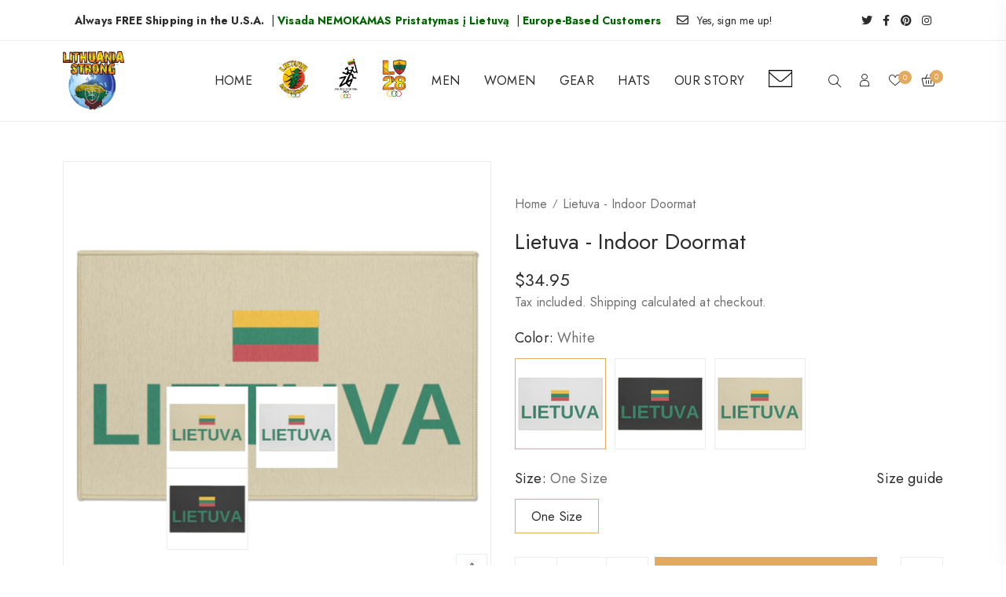

--- FILE ---
content_type: text/html; charset=utf-8
request_url: https://lithuaniastrong.com/products/indoor-doormat-32
body_size: 51571
content:
<!DOCTYPE html>
<html class="no-js" lang="en">
  <head>
    <meta charset="utf-8">
    <meta http-equiv="X-UA-Compatible" content="IE=edge">
    <meta name="viewport" content="width=device-width,initial-scale=1">
    <meta name="theme-color" content="">
    <meta name="p:domain_verify" content="a65b780a8eac1428713589375fd6e357"/>
    <meta name="facebook-domain-verification" content="lraa8s0wty9qfa2o56y48y2q16oc5a" />
    <meta name="google-site-verification" content="ArW4qIyKHuTCAobKYqWbBuIbJ7f4RRmQ1s_JEh2DCUU" />
    <meta name="keywords" content="fashion apparel, fashion clothes, fashion clothing, classic fashion, classic hoodies, classic t-shirts, Lithuania, Lietuva">
     
      <link rel="canonical" href="https://lithuaniastrong.com/products/indoor-doormat-32" /> 
     
    <link rel="preconnect" href="https://cdn.shopify.com" crossorigin>
    <link rel="stylesheet" href="//lithuaniastrong.com/cdn/shop/t/12/assets/custom-css.css?v=104323516444543211301718377191"><link rel="icon" type="image/png" href="//lithuaniastrong.com/cdn/shop/files/LithuaniaStrong-01_32x32.png?v=1636405419"><link rel="preconnect" href="https://fonts.shopifycdn.com" crossorigin><title>Lietuva - Indoor Doormat - Lithuania Strong</title><meta name="description" content="Lietuva - Indoor Doormat - Lithuania Strong"><meta name="keywords" content="Lietuva - Indoor Doormat,Lithuania Strong,lithuaniastrong.com"/>


<meta property="og:site_name" content="Lithuania Strong">
<meta property="og:url" content="https://lithuaniastrong.com/products/indoor-doormat-32">
<meta property="og:title" content="Lietuva - Indoor Doormat - Lithuania Strong">
<meta property="og:type" content="product">
<meta property="og:description" content="Lietuva - Indoor Doormat - Lithuania Strong"><meta property="og:image" content="http://lithuaniastrong.com/cdn/shop/files/DynamicImageHandler_e6678d2e-f761-4439-ab2c-9ae59c3a54e7.png?v=1695177364">
  <meta property="og:image:secure_url" content="https://lithuaniastrong.com/cdn/shop/files/DynamicImageHandler_e6678d2e-f761-4439-ab2c-9ae59c3a54e7.png?v=1695177364">
  <meta property="og:image:width" content="1155">
  <meta property="og:image:height" content="1155"><meta property="og:price:amount" content="34.95">
  <meta property="og:price:currency" content="USD"><meta property="og:image" content="http://lithuaniastrong.com/cdn/shop/files/DynamicImageHandler_e6678d2e-f761-4439-ab2c-9ae59c3a54e7_1200x1200.png?v=1695177364"><meta property="og:image" content="http://lithuaniastrong.com/cdn/shop/files/DynamicImageHandler_ddc8b73a-1160-472e-9d19-e560db1e0db8_1200x1200.png?v=1695177364"><meta property="og:image" content="http://lithuaniastrong.com/cdn/shop/files/DynamicImageHandler_a40b6297-d1cc-41c5-b94c-8ba4d3b83d65_1200x1200.png?v=1695177364">
<meta property="og:image:secure_url" content="https://lithuaniastrong.com/cdn/shop/files/DynamicImageHandler_e6678d2e-f761-4439-ab2c-9ae59c3a54e7_1200x1200.png?v=1695177364"><meta property="og:image:secure_url" content="https://lithuaniastrong.com/cdn/shop/files/DynamicImageHandler_ddc8b73a-1160-472e-9d19-e560db1e0db8_1200x1200.png?v=1695177364"><meta property="og:image:secure_url" content="https://lithuaniastrong.com/cdn/shop/files/DynamicImageHandler_a40b6297-d1cc-41c5-b94c-8ba4d3b83d65_1200x1200.png?v=1695177364"><meta name="twitter:site" content="@LithuaniaStrong"><meta name="twitter:card" content="summary_large_image">
<meta name="twitter:title" content="Lietuva - Indoor Doormat - Lithuania Strong">
<meta name="twitter:description" content="Lietuva - Indoor Doormat - Lithuania Strong">

    
    <script src="//lithuaniastrong.com/cdn/shop/t/12/assets/global.js?v=92765386865012168241685101343" defer="defer"></script>   
  
    <script async defer data-pin-hover="true" data-pin-tall="true" data-pin-round="true" data-pin-save="false" src="//assets.pinterest.com/js/pinit.js"></script>
 
    <script>window.performance && window.performance.mark && window.performance.mark('shopify.content_for_header.start');</script><meta name="google-site-verification" content="n56yEARvVcv8KwcXVNYyw8L1-mrkf09J4fnzeAIzCNU">
<meta name="facebook-domain-verification" content="lraa8s0wty9qfa2o56y48y2q16oc5a">
<meta id="shopify-digital-wallet" name="shopify-digital-wallet" content="/13281953/digital_wallets/dialog">
<meta name="shopify-checkout-api-token" content="efbc8712d26ead430ac589850ed34d14">
<meta id="in-context-paypal-metadata" data-shop-id="13281953" data-venmo-supported="false" data-environment="production" data-locale="en_US" data-paypal-v4="true" data-currency="USD">
<link rel="alternate" type="application/json+oembed" href="https://lithuaniastrong.com/products/indoor-doormat-32.oembed">
<script async="async" src="/checkouts/internal/preloads.js?locale=en-US"></script>
<link rel="preconnect" href="https://shop.app" crossorigin="anonymous">
<script async="async" src="https://shop.app/checkouts/internal/preloads.js?locale=en-US&shop_id=13281953" crossorigin="anonymous"></script>
<script id="apple-pay-shop-capabilities" type="application/json">{"shopId":13281953,"countryCode":"US","currencyCode":"USD","merchantCapabilities":["supports3DS"],"merchantId":"gid:\/\/shopify\/Shop\/13281953","merchantName":"Lithuania Strong","requiredBillingContactFields":["postalAddress","email"],"requiredShippingContactFields":["postalAddress","email"],"shippingType":"shipping","supportedNetworks":["visa","masterCard","amex","discover","elo","jcb"],"total":{"type":"pending","label":"Lithuania Strong","amount":"1.00"},"shopifyPaymentsEnabled":true,"supportsSubscriptions":true}</script>
<script id="shopify-features" type="application/json">{"accessToken":"efbc8712d26ead430ac589850ed34d14","betas":["rich-media-storefront-analytics"],"domain":"lithuaniastrong.com","predictiveSearch":true,"shopId":13281953,"locale":"en"}</script>
<script>var Shopify = Shopify || {};
Shopify.shop = "lithuania-strong.myshopify.com";
Shopify.locale = "en";
Shopify.currency = {"active":"USD","rate":"1.0"};
Shopify.country = "US";
Shopify.theme = {"name":"Lusion-decor-2.2.1","id":133048762557,"schema_name":"Lusion-decor","schema_version":"2.2.1","theme_store_id":null,"role":"main"};
Shopify.theme.handle = "null";
Shopify.theme.style = {"id":null,"handle":null};
Shopify.cdnHost = "lithuaniastrong.com/cdn";
Shopify.routes = Shopify.routes || {};
Shopify.routes.root = "/";</script>
<script type="module">!function(o){(o.Shopify=o.Shopify||{}).modules=!0}(window);</script>
<script>!function(o){function n(){var o=[];function n(){o.push(Array.prototype.slice.apply(arguments))}return n.q=o,n}var t=o.Shopify=o.Shopify||{};t.loadFeatures=n(),t.autoloadFeatures=n()}(window);</script>
<script>
  window.ShopifyPay = window.ShopifyPay || {};
  window.ShopifyPay.apiHost = "shop.app\/pay";
  window.ShopifyPay.redirectState = null;
</script>
<script id="shop-js-analytics" type="application/json">{"pageType":"product"}</script>
<script defer="defer" async type="module" src="//lithuaniastrong.com/cdn/shopifycloud/shop-js/modules/v2/client.init-shop-cart-sync_BT-GjEfc.en.esm.js"></script>
<script defer="defer" async type="module" src="//lithuaniastrong.com/cdn/shopifycloud/shop-js/modules/v2/chunk.common_D58fp_Oc.esm.js"></script>
<script defer="defer" async type="module" src="//lithuaniastrong.com/cdn/shopifycloud/shop-js/modules/v2/chunk.modal_xMitdFEc.esm.js"></script>
<script type="module">
  await import("//lithuaniastrong.com/cdn/shopifycloud/shop-js/modules/v2/client.init-shop-cart-sync_BT-GjEfc.en.esm.js");
await import("//lithuaniastrong.com/cdn/shopifycloud/shop-js/modules/v2/chunk.common_D58fp_Oc.esm.js");
await import("//lithuaniastrong.com/cdn/shopifycloud/shop-js/modules/v2/chunk.modal_xMitdFEc.esm.js");

  window.Shopify.SignInWithShop?.initShopCartSync?.({"fedCMEnabled":true,"windoidEnabled":true});

</script>
<script defer="defer" async type="module" src="//lithuaniastrong.com/cdn/shopifycloud/shop-js/modules/v2/client.payment-terms_Ci9AEqFq.en.esm.js"></script>
<script defer="defer" async type="module" src="//lithuaniastrong.com/cdn/shopifycloud/shop-js/modules/v2/chunk.common_D58fp_Oc.esm.js"></script>
<script defer="defer" async type="module" src="//lithuaniastrong.com/cdn/shopifycloud/shop-js/modules/v2/chunk.modal_xMitdFEc.esm.js"></script>
<script type="module">
  await import("//lithuaniastrong.com/cdn/shopifycloud/shop-js/modules/v2/client.payment-terms_Ci9AEqFq.en.esm.js");
await import("//lithuaniastrong.com/cdn/shopifycloud/shop-js/modules/v2/chunk.common_D58fp_Oc.esm.js");
await import("//lithuaniastrong.com/cdn/shopifycloud/shop-js/modules/v2/chunk.modal_xMitdFEc.esm.js");

  
</script>
<script>
  window.Shopify = window.Shopify || {};
  if (!window.Shopify.featureAssets) window.Shopify.featureAssets = {};
  window.Shopify.featureAssets['shop-js'] = {"shop-cart-sync":["modules/v2/client.shop-cart-sync_DZOKe7Ll.en.esm.js","modules/v2/chunk.common_D58fp_Oc.esm.js","modules/v2/chunk.modal_xMitdFEc.esm.js"],"init-fed-cm":["modules/v2/client.init-fed-cm_B6oLuCjv.en.esm.js","modules/v2/chunk.common_D58fp_Oc.esm.js","modules/v2/chunk.modal_xMitdFEc.esm.js"],"shop-cash-offers":["modules/v2/client.shop-cash-offers_D2sdYoxE.en.esm.js","modules/v2/chunk.common_D58fp_Oc.esm.js","modules/v2/chunk.modal_xMitdFEc.esm.js"],"shop-login-button":["modules/v2/client.shop-login-button_QeVjl5Y3.en.esm.js","modules/v2/chunk.common_D58fp_Oc.esm.js","modules/v2/chunk.modal_xMitdFEc.esm.js"],"pay-button":["modules/v2/client.pay-button_DXTOsIq6.en.esm.js","modules/v2/chunk.common_D58fp_Oc.esm.js","modules/v2/chunk.modal_xMitdFEc.esm.js"],"shop-button":["modules/v2/client.shop-button_DQZHx9pm.en.esm.js","modules/v2/chunk.common_D58fp_Oc.esm.js","modules/v2/chunk.modal_xMitdFEc.esm.js"],"avatar":["modules/v2/client.avatar_BTnouDA3.en.esm.js"],"init-windoid":["modules/v2/client.init-windoid_CR1B-cfM.en.esm.js","modules/v2/chunk.common_D58fp_Oc.esm.js","modules/v2/chunk.modal_xMitdFEc.esm.js"],"init-shop-for-new-customer-accounts":["modules/v2/client.init-shop-for-new-customer-accounts_C_vY_xzh.en.esm.js","modules/v2/client.shop-login-button_QeVjl5Y3.en.esm.js","modules/v2/chunk.common_D58fp_Oc.esm.js","modules/v2/chunk.modal_xMitdFEc.esm.js"],"init-shop-email-lookup-coordinator":["modules/v2/client.init-shop-email-lookup-coordinator_BI7n9ZSv.en.esm.js","modules/v2/chunk.common_D58fp_Oc.esm.js","modules/v2/chunk.modal_xMitdFEc.esm.js"],"init-shop-cart-sync":["modules/v2/client.init-shop-cart-sync_BT-GjEfc.en.esm.js","modules/v2/chunk.common_D58fp_Oc.esm.js","modules/v2/chunk.modal_xMitdFEc.esm.js"],"shop-toast-manager":["modules/v2/client.shop-toast-manager_DiYdP3xc.en.esm.js","modules/v2/chunk.common_D58fp_Oc.esm.js","modules/v2/chunk.modal_xMitdFEc.esm.js"],"init-customer-accounts":["modules/v2/client.init-customer-accounts_D9ZNqS-Q.en.esm.js","modules/v2/client.shop-login-button_QeVjl5Y3.en.esm.js","modules/v2/chunk.common_D58fp_Oc.esm.js","modules/v2/chunk.modal_xMitdFEc.esm.js"],"init-customer-accounts-sign-up":["modules/v2/client.init-customer-accounts-sign-up_iGw4briv.en.esm.js","modules/v2/client.shop-login-button_QeVjl5Y3.en.esm.js","modules/v2/chunk.common_D58fp_Oc.esm.js","modules/v2/chunk.modal_xMitdFEc.esm.js"],"shop-follow-button":["modules/v2/client.shop-follow-button_CqMgW2wH.en.esm.js","modules/v2/chunk.common_D58fp_Oc.esm.js","modules/v2/chunk.modal_xMitdFEc.esm.js"],"checkout-modal":["modules/v2/client.checkout-modal_xHeaAweL.en.esm.js","modules/v2/chunk.common_D58fp_Oc.esm.js","modules/v2/chunk.modal_xMitdFEc.esm.js"],"shop-login":["modules/v2/client.shop-login_D91U-Q7h.en.esm.js","modules/v2/chunk.common_D58fp_Oc.esm.js","modules/v2/chunk.modal_xMitdFEc.esm.js"],"lead-capture":["modules/v2/client.lead-capture_BJmE1dJe.en.esm.js","modules/v2/chunk.common_D58fp_Oc.esm.js","modules/v2/chunk.modal_xMitdFEc.esm.js"],"payment-terms":["modules/v2/client.payment-terms_Ci9AEqFq.en.esm.js","modules/v2/chunk.common_D58fp_Oc.esm.js","modules/v2/chunk.modal_xMitdFEc.esm.js"]};
</script>
<script>(function() {
  var isLoaded = false;
  function asyncLoad() {
    if (isLoaded) return;
    isLoaded = true;
    var urls = ["https:\/\/chimpstatic.com\/mcjs-connected\/js\/users\/86f1232199338f5124958df8d\/fce422dea7c975559a4ee5828.js?shop=lithuania-strong.myshopify.com","https:\/\/cdn.autoketing.org\/sdk-cdn\/recommended\/dist\/top-pin-embed.js?t=1754629823911385461\u0026shop=lithuania-strong.myshopify.com"];
    for (var i = 0; i < urls.length; i++) {
      var s = document.createElement('script');
      s.type = 'text/javascript';
      s.async = true;
      s.src = urls[i];
      var x = document.getElementsByTagName('script')[0];
      x.parentNode.insertBefore(s, x);
    }
  };
  if(window.attachEvent) {
    window.attachEvent('onload', asyncLoad);
  } else {
    window.addEventListener('load', asyncLoad, false);
  }
})();</script>
<script id="__st">var __st={"a":13281953,"offset":-25200,"reqid":"140c6978-aca4-4afd-a721-e3680221a8d4-1769419856","pageurl":"lithuaniastrong.com\/products\/indoor-doormat-32","u":"9c025d93e885","p":"product","rtyp":"product","rid":7508303413437};</script>
<script>window.ShopifyPaypalV4VisibilityTracking = true;</script>
<script id="captcha-bootstrap">!function(){'use strict';const t='contact',e='account',n='new_comment',o=[[t,t],['blogs',n],['comments',n],[t,'customer']],c=[[e,'customer_login'],[e,'guest_login'],[e,'recover_customer_password'],[e,'create_customer']],r=t=>t.map((([t,e])=>`form[action*='/${t}']:not([data-nocaptcha='true']) input[name='form_type'][value='${e}']`)).join(','),a=t=>()=>t?[...document.querySelectorAll(t)].map((t=>t.form)):[];function s(){const t=[...o],e=r(t);return a(e)}const i='password',u='form_key',d=['recaptcha-v3-token','g-recaptcha-response','h-captcha-response',i],f=()=>{try{return window.sessionStorage}catch{return}},m='__shopify_v',_=t=>t.elements[u];function p(t,e,n=!1){try{const o=window.sessionStorage,c=JSON.parse(o.getItem(e)),{data:r}=function(t){const{data:e,action:n}=t;return t[m]||n?{data:e,action:n}:{data:t,action:n}}(c);for(const[e,n]of Object.entries(r))t.elements[e]&&(t.elements[e].value=n);n&&o.removeItem(e)}catch(o){console.error('form repopulation failed',{error:o})}}const l='form_type',E='cptcha';function T(t){t.dataset[E]=!0}const w=window,h=w.document,L='Shopify',v='ce_forms',y='captcha';let A=!1;((t,e)=>{const n=(g='f06e6c50-85a8-45c8-87d0-21a2b65856fe',I='https://cdn.shopify.com/shopifycloud/storefront-forms-hcaptcha/ce_storefront_forms_captcha_hcaptcha.v1.5.2.iife.js',D={infoText:'Protected by hCaptcha',privacyText:'Privacy',termsText:'Terms'},(t,e,n)=>{const o=w[L][v],c=o.bindForm;if(c)return c(t,g,e,D).then(n);var r;o.q.push([[t,g,e,D],n]),r=I,A||(h.body.append(Object.assign(h.createElement('script'),{id:'captcha-provider',async:!0,src:r})),A=!0)});var g,I,D;w[L]=w[L]||{},w[L][v]=w[L][v]||{},w[L][v].q=[],w[L][y]=w[L][y]||{},w[L][y].protect=function(t,e){n(t,void 0,e),T(t)},Object.freeze(w[L][y]),function(t,e,n,w,h,L){const[v,y,A,g]=function(t,e,n){const i=e?o:[],u=t?c:[],d=[...i,...u],f=r(d),m=r(i),_=r(d.filter((([t,e])=>n.includes(e))));return[a(f),a(m),a(_),s()]}(w,h,L),I=t=>{const e=t.target;return e instanceof HTMLFormElement?e:e&&e.form},D=t=>v().includes(t);t.addEventListener('submit',(t=>{const e=I(t);if(!e)return;const n=D(e)&&!e.dataset.hcaptchaBound&&!e.dataset.recaptchaBound,o=_(e),c=g().includes(e)&&(!o||!o.value);(n||c)&&t.preventDefault(),c&&!n&&(function(t){try{if(!f())return;!function(t){const e=f();if(!e)return;const n=_(t);if(!n)return;const o=n.value;o&&e.removeItem(o)}(t);const e=Array.from(Array(32),(()=>Math.random().toString(36)[2])).join('');!function(t,e){_(t)||t.append(Object.assign(document.createElement('input'),{type:'hidden',name:u})),t.elements[u].value=e}(t,e),function(t,e){const n=f();if(!n)return;const o=[...t.querySelectorAll(`input[type='${i}']`)].map((({name:t})=>t)),c=[...d,...o],r={};for(const[a,s]of new FormData(t).entries())c.includes(a)||(r[a]=s);n.setItem(e,JSON.stringify({[m]:1,action:t.action,data:r}))}(t,e)}catch(e){console.error('failed to persist form',e)}}(e),e.submit())}));const S=(t,e)=>{t&&!t.dataset[E]&&(n(t,e.some((e=>e===t))),T(t))};for(const o of['focusin','change'])t.addEventListener(o,(t=>{const e=I(t);D(e)&&S(e,y())}));const B=e.get('form_key'),M=e.get(l),P=B&&M;t.addEventListener('DOMContentLoaded',(()=>{const t=y();if(P)for(const e of t)e.elements[l].value===M&&p(e,B);[...new Set([...A(),...v().filter((t=>'true'===t.dataset.shopifyCaptcha))])].forEach((e=>S(e,t)))}))}(h,new URLSearchParams(w.location.search),n,t,e,['guest_login'])})(!0,!0)}();</script>
<script integrity="sha256-4kQ18oKyAcykRKYeNunJcIwy7WH5gtpwJnB7kiuLZ1E=" data-source-attribution="shopify.loadfeatures" defer="defer" src="//lithuaniastrong.com/cdn/shopifycloud/storefront/assets/storefront/load_feature-a0a9edcb.js" crossorigin="anonymous"></script>
<script crossorigin="anonymous" defer="defer" src="//lithuaniastrong.com/cdn/shopifycloud/storefront/assets/shopify_pay/storefront-65b4c6d7.js?v=20250812"></script>
<script data-source-attribution="shopify.dynamic_checkout.dynamic.init">var Shopify=Shopify||{};Shopify.PaymentButton=Shopify.PaymentButton||{isStorefrontPortableWallets:!0,init:function(){window.Shopify.PaymentButton.init=function(){};var t=document.createElement("script");t.src="https://lithuaniastrong.com/cdn/shopifycloud/portable-wallets/latest/portable-wallets.en.js",t.type="module",document.head.appendChild(t)}};
</script>
<script data-source-attribution="shopify.dynamic_checkout.buyer_consent">
  function portableWalletsHideBuyerConsent(e){var t=document.getElementById("shopify-buyer-consent"),n=document.getElementById("shopify-subscription-policy-button");t&&n&&(t.classList.add("hidden"),t.setAttribute("aria-hidden","true"),n.removeEventListener("click",e))}function portableWalletsShowBuyerConsent(e){var t=document.getElementById("shopify-buyer-consent"),n=document.getElementById("shopify-subscription-policy-button");t&&n&&(t.classList.remove("hidden"),t.removeAttribute("aria-hidden"),n.addEventListener("click",e))}window.Shopify?.PaymentButton&&(window.Shopify.PaymentButton.hideBuyerConsent=portableWalletsHideBuyerConsent,window.Shopify.PaymentButton.showBuyerConsent=portableWalletsShowBuyerConsent);
</script>
<script data-source-attribution="shopify.dynamic_checkout.cart.bootstrap">document.addEventListener("DOMContentLoaded",(function(){function t(){return document.querySelector("shopify-accelerated-checkout-cart, shopify-accelerated-checkout")}if(t())Shopify.PaymentButton.init();else{new MutationObserver((function(e,n){t()&&(Shopify.PaymentButton.init(),n.disconnect())})).observe(document.body,{childList:!0,subtree:!0})}}));
</script>
<script id='scb4127' type='text/javascript' async='' src='https://lithuaniastrong.com/cdn/shopifycloud/privacy-banner/storefront-banner.js'></script><link id="shopify-accelerated-checkout-styles" rel="stylesheet" media="screen" href="https://lithuaniastrong.com/cdn/shopifycloud/portable-wallets/latest/accelerated-checkout-backwards-compat.css" crossorigin="anonymous">
<style id="shopify-accelerated-checkout-cart">
        #shopify-buyer-consent {
  margin-top: 1em;
  display: inline-block;
  width: 100%;
}

#shopify-buyer-consent.hidden {
  display: none;
}

#shopify-subscription-policy-button {
  background: none;
  border: none;
  padding: 0;
  text-decoration: underline;
  font-size: inherit;
  cursor: pointer;
}

#shopify-subscription-policy-button::before {
  box-shadow: none;
}

      </style>
<script id="sections-script" data-sections="gp-product-template-1-column,gp-product-related,product-recommendations,header,toolbar-mobile,gp-popup-newsletter" defer="defer" src="//lithuaniastrong.com/cdn/shop/t/12/compiled_assets/scripts.js?v=3232"></script>
<script>window.performance && window.performance.mark && window.performance.mark('shopify.content_for_header.end');</script>

    <style data-shopify>


:root {

        
        --color-primary: #e1aa5e;
        --color-link: #2c2c2c;
        --color-primary-rgb: 225, 170, 94;
        --color-primary-darken: #d99333;

        
        --color-heading: #2c2c2c;
        --color-text: #707070;
        --color-text-rgb: 112, 112, 112;
        --color-box-text: #9a9a9a;

        
        --color-borders: #ebeeee;
        
        
        --color-price: #2c2c2c;
        --color-special-price: #2c2c2c;
        --color-old-price: #707068;

       
        --color-link: #2c2c2c;
        --color-link-hover: #e1aa5e;

       
        --color-btn-primary-darker: #e6e6e6;

        --color-blankstate: rgba(112, 112, 112, 0.35);
        --color-blankstate-border: rgba(112, 112, 112, 0.2);
        --color-blankstate-background: rgba(112, 112, 112, 0.1);

        
        --color-text-field-text-rgb: 121, 112, 112;
        
        --hot-label-bg: #ff6e68;
        --new-label-bg: #f5bb3e;--opacity-image-overlay: 0.0;--hover-overlay-opacity: 0.4;
    
        --color-border-form: #EBEEEE;
        --color-border-form-darker: #cfd7d7;

        --svg-select-icon: url(//lithuaniastrong.com/cdn/shop/t/12/assets/ico-select.svg?v=70794363595929917641685101344);
        --slick-img-url: url(//lithuaniastrong.com/cdn/shop/t/12/assets/ajax-loader.gif?v=41356863302472015721685101341);

        --font-weight-body--bold: 700;
        --font-weight-body--bolder: 700;
          --font-stack-header: Jost;
          --font-style-header: normal;

          --font-stack-body: Jost;
          --font-style-body: normal;

          --font-stack-heading:Jost;
          --font-style-heading: normal;
        

        --font-size-menu-header: 16px;
        --font-weight-header:400;    

        --font-size-header: 16px;
        --font-weight-header: 400;

        --font-size-base: 16px;
        --font-weight-body: 400;

        --font-size-heading-1: 36px;
        --font-weight-heading-1: 400;

        --font-size-heading-2: 32px;
        --font-weight-heading-2: 400;

        --font-size-heading-3: 28px;
        --font-weight-heading-3: 400;

        --font-size-heading-4: 24px;
        --font-weight-heading-4: 400;

        --font-size-heading-5: 22px;
        --font-weight-heading-5: 400;

        --font-size-heading-6: 20px;
        --font-weight-heading-6: 400;

        --font-size-button: 16px;
        --font-weight-button: 400;

        --font-h1-mobile: 0;
        --font-h2-mobile: 0;
        --font-h3-mobile: 0;

        --font-mega-title-large-desktop: 0;

        --font-rich-text-large: 0;
        --font-rich-text-small: 0;
        
        font-size: 16px;

        --color-background-general: #FFFFFF;
        --color-background-general-rgb: 255, 255, 255;
        --global-color-image-loader-primary: rgba(112, 112, 112, 0.06);
        --global-color-image-loader-secondary: rgba(112, 112, 112, 0.12);

        --color-btn-primary-text: #FFFFFF;
        --color-btn-primary-text-hover: #e1aa5e;
        --color-btn-primary-background: #e1aa5e;
        --color-btn-primary-background-hover: #FFFFFF;
        --color-btn-primary-border: #e1aa5e;
        --color-btn-primary-border-hover: #e1aa5e;
        --color-btn-primary-border-radius: 0px;

        --color-btn-secondary-text: #e1aa5e;
        --color-btn-secondary-text-hover: #FFFFFF;
        --color-btn-secondary-background: #FFFFFF;
        --color-btn-secondary-background-hover: #e1aa5e;
        --color-btn-secondary-border: #e1aa5e;
        --color-btn-secondary-border-hover: #e1aa5e;
        --color-btn-secondary-border-radius: 0px;

        --color-form-field-label: #707070;
        --color-text-field-text: #797070;
        --color-form-field-background: #fff;
        --color-form-field-focus: #2C2C2C;
        --color-form-field-error: #bf0d12;
        --color-form-field-border-radius: 0px;

        --color-form-message-error-text: #BF0D12;
        --color-form-message-error-background: #FFC0CF;
        --color_form_message_error_border: #FFC0CF;
        --color-form-message-success-text: #437257;
        --color-form-message-success-background: #D3EADD;
        --color-form-message-success-border: #D3EADD;
        --typo-form-field-font-size: 16px;
        --typo-form-field-font-weight: 400;

        --color-disabled: #bfbfbf;
        --color-disabled-border: #ebeeee;


        --minicart_icon_color: #2c2c2c;
        --minicart_icon_hover_color: #e1aa5e;
        --minicart_number_color: #fff;
        --minicart_number_background_color: #e1aa5e;
        --minicart_text_color: #707070;
        --minicart_heading_color: #2c2c2c;
        --minicart_product_name_color: #2c2c2c;
        --minicart_quantity_number_color: #2c2c2c;
        --minicart_background_color: #ebeeee;
        --minicart_price_color: #707070;
        --minicart_close_icon_color: #2c2c2c;
        --minicart_devide_border_color: #eaeaea;
        --minicart_box_shadow_color: #d2d2d2;

        --typo_menu_font_size: 16px;
        --typo_menu_font_weight:400;


        --search_text_color:#2c2c2c;
        --search_background_color:#fff;
        --search_border_color:#2c2c2c;
        --header_top_background_color:#ffffff;
        --header-top-text-color:#2c2c2c;
        --header_top_link_color:#2c2c2c;
        --header_top_link_hover_color:#ff6e68;
        --header_top_icon_color:#2c2c2c;
        --header_top_icon_hover_color:#2c2c2c;
        --header_top_border_color:#eeeeee;
        --header_middle_background_color:#FFFFFF;
        --header_middle_background_color_mobile:#FFFFFF;
        --header_middle_background_cover: auto;
        
        --header_middle_background_cover: cover;
        
        --header_middle_background_repeat:no-repeat;
        --header_middle_background_pos_x:center;
        --header_middle_background_pos_y:center;
        --header_middle_text_color:#2c2c2c;
        --header_middle_link_color:#2c2c2c;
        --header_middle_link_hover_color:#e1aa5e;
        --header_middle_icon_color:#2c2c2c;
        --header_middle_icon_hover_color:#e1aa5e;
        --header_middle_border_color:#eeeeee;
        --header_bottom_background_color:#ffffff;
        --header_bottom_text_color:#2c2c2c;
        --header_bottom_link_color:#2c2c2c;
        --header_bottom_link_hover_color:#ff6e68;
        --header_bottom_icon_color:#2c2c2c;
        --header_bottom_icon_hover_color:#ff6e68;
        --header_bottom_border_color:#eeeeee;
        
          --top_header_padding_desktop:0 15px;
        
        
          --top_header_padding_tablet:0 15px;
        
        
        --top_header_padding_mobile:0 15px;
        
        
        --middle_header_padding_desktop:0;
        
        
        --middle_header_padding_tablet:0;
        
        
        --middle_header_padding_mobile:0;
        
        
        --bottom_header_padding_desktop:0 15px;
        
        
        --bottom_header_padding_tablet:0 15px;
        
        
        --bottom_header_padding_mobile:0 15px;
        

        --header_background_color:#ffffff;
        --header_background_cover: auto;
        
        --header_background_cover: cover;
        
        --header_background_repeat:no-repeat;
        --header_background_pos_x:center;
        --header_background_pos_y:center;
        --header_border_top_size: 0px;
        --header_border_top_color:#eeeeee;
        --header_border_bottom_size: 1px;
        --header_border_bottom_color:#eeeeee;
    
    	--sale_label_bg: #ff6e68;
      }

      *,
      *::before,
      *::after {
        box-sizing: inherit;
      }

      html {
        box-sizing: border-box;
        font-size: 62.5%;
        height: 100%;
      }
      body {
        padding:0;
        margin: 0;
      }

     
      
    </style>

    
      
      <link href="//lithuaniastrong.com/cdn/shop/t/12/assets/gp-account-popup.css?v=104806231677573804811685101381" rel="stylesheet" type="text/css" media="all" />
      
    

    <link href="http://lithuaniastrong.com/cdn/shop/t/12/assets/slick.css?v=33927115187938359281685101381" type="text/css" media="all" rel="stylesheet">

    <link href="//lithuaniastrong.com/cdn/shop/t/12/assets/theme-icons.css?v=22874481688758065331709272445" rel="stylesheet" type="text/css" media="all" />
    <link href="//lithuaniastrong.com/cdn/shop/t/12/assets/bootstrap-grid.min.css?v=44664502398097328891685101342" rel="stylesheet" type="text/css" media="all" />
    <link href="//lithuaniastrong.com/cdn/shop/t/12/assets/base.css?v=152398349814820796141712929615" rel="stylesheet" type="text/css" media="all" />
    <link href="//lithuaniastrong.com/cdn/shop/t/12/assets/main.min.css?v=111145531080317180091685101344" rel="stylesheet" type="text/css" media="all" />
    <link href="//lithuaniastrong.com/cdn/shop/t/12/assets/gps-homepage.scss.css?v=64487435795198204331690828471" type="text/css" media="all" rel="stylesheet">
    <link href="//lithuaniastrong.com/cdn/shop/t/12/assets/gps-header-footer.css?v=90774495324589382631685101381" type="text/css" media="all" rel="stylesheet">
    <link href="//lithuaniastrong.com/cdn/shop/t/12/assets/popup-quickview.css?v=167918793495409227091685101344" rel="stylesheet" type="text/css" media="all" />
<link href="//lithuaniastrong.com/cdn/shop/t/12/assets/component-card.css?v=9228053760063895291685101342" rel="stylesheet" type="text/css" media="all" />

<link href="https://fonts.googleapis.com/css?family=Jost:100,300,400,500,600,700,800&display=swap" rel="stylesheet" media="print" onload="this.media='all'">
    
      <script src="//lithuaniastrong.com/cdn/shop/t/12/assets/confetti.browser.min.js?v=140389293990937567521685101342" defer="defer"></script>
    
    <link href="https://fonts.googleapis.com/css2?family=Pacifico&display=swap" rel="stylesheet" media="print" onload="this.media='all'">
    <script>function loadScript(a){var b=document.getElementsByTagName("head")[0],c=document.createElement("script");c.type="text/javascript",c.src="https://tracker.metricool.com/resources/be.js",c.onreadystatechange=a,c.onload=a,b.appendChild(c)}loadScript(function(){beTracker.t({hash:"fb7ae99d7fcec232e3e3f060eadf8dc9"})});</script>      
    <script>document.documentElement.className = document.documentElement.className.replace('no-js', 'js');</script>
    <script id="jquery" src="http://lithuaniastrong.com/cdn/shop/t/12/assets/jquery.js?v=51344158406751901011685101344"></script>
    <script src="http://lithuaniastrong.com/cdn/shop/t/12/assets/slick.js?v=78403228708673780251685101346" defer="defer"></script>
    <script src="//lithuaniastrong.com/cdn/shop/t/12/assets/theme.js?v=101136668483706109811685101346" defer="defer"></script><script>
          [
            "//lithuaniastrong.com/cdn/shop/t/12/assets/magnificpopup.js?v=36094560348524307761685101344",
            "//lithuaniastrong.com/cdn/shop/t/12/assets/threesixty.js?v=177610799055158105491685101346",
            "//lithuaniastrong.com/cdn/shop/t/12/assets/media.js?v=35622836244311197571685101344"
          ].forEach(function(src) {
              var script = document.createElement('script');
              script.src = src;
              script.async = false;
              document.getElementsByTagName('head')[0].appendChild(script);
          });
        </script>

<!-- BEGIN app block: shopify://apps/pagefly-page-builder/blocks/app-embed/83e179f7-59a0-4589-8c66-c0dddf959200 -->

<!-- BEGIN app snippet: pagefly-cro-ab-testing-main -->







<script>
  ;(function () {
    const url = new URL(window.location)
    const viewParam = url.searchParams.get('view')
    if (viewParam && viewParam.includes('variant-pf-')) {
      url.searchParams.set('pf_v', viewParam)
      url.searchParams.delete('view')
      window.history.replaceState({}, '', url)
    }
  })()
</script>



<script type='module'>
  
  window.PAGEFLY_CRO = window.PAGEFLY_CRO || {}

  window.PAGEFLY_CRO['data_debug'] = {
    original_template_suffix: "all_products",
    allow_ab_test: false,
    ab_test_start_time: 0,
    ab_test_end_time: 0,
    today_date_time: 1769419856000,
  }
  window.PAGEFLY_CRO['GA4'] = { enabled: false}
</script>

<!-- END app snippet -->








  <script src='https://cdn.shopify.com/extensions/019bf883-1122-7445-9dca-5d60e681c2c8/pagefly-page-builder-216/assets/pagefly-helper.js' defer='defer'></script>

  <script src='https://cdn.shopify.com/extensions/019bf883-1122-7445-9dca-5d60e681c2c8/pagefly-page-builder-216/assets/pagefly-general-helper.js' defer='defer'></script>

  <script src='https://cdn.shopify.com/extensions/019bf883-1122-7445-9dca-5d60e681c2c8/pagefly-page-builder-216/assets/pagefly-snap-slider.js' defer='defer'></script>

  <script src='https://cdn.shopify.com/extensions/019bf883-1122-7445-9dca-5d60e681c2c8/pagefly-page-builder-216/assets/pagefly-slideshow-v3.js' defer='defer'></script>

  <script src='https://cdn.shopify.com/extensions/019bf883-1122-7445-9dca-5d60e681c2c8/pagefly-page-builder-216/assets/pagefly-slideshow-v4.js' defer='defer'></script>

  <script src='https://cdn.shopify.com/extensions/019bf883-1122-7445-9dca-5d60e681c2c8/pagefly-page-builder-216/assets/pagefly-glider.js' defer='defer'></script>

  <script src='https://cdn.shopify.com/extensions/019bf883-1122-7445-9dca-5d60e681c2c8/pagefly-page-builder-216/assets/pagefly-slideshow-v1-v2.js' defer='defer'></script>

  <script src='https://cdn.shopify.com/extensions/019bf883-1122-7445-9dca-5d60e681c2c8/pagefly-page-builder-216/assets/pagefly-product-media.js' defer='defer'></script>

  <script src='https://cdn.shopify.com/extensions/019bf883-1122-7445-9dca-5d60e681c2c8/pagefly-page-builder-216/assets/pagefly-product.js' defer='defer'></script>


<script id='pagefly-helper-data' type='application/json'>
  {
    "page_optimization": {
      "assets_prefetching": false
    },
    "elements_asset_mapper": {
      "Accordion": "https://cdn.shopify.com/extensions/019bf883-1122-7445-9dca-5d60e681c2c8/pagefly-page-builder-216/assets/pagefly-accordion.js",
      "Accordion3": "https://cdn.shopify.com/extensions/019bf883-1122-7445-9dca-5d60e681c2c8/pagefly-page-builder-216/assets/pagefly-accordion3.js",
      "CountDown": "https://cdn.shopify.com/extensions/019bf883-1122-7445-9dca-5d60e681c2c8/pagefly-page-builder-216/assets/pagefly-countdown.js",
      "GMap1": "https://cdn.shopify.com/extensions/019bf883-1122-7445-9dca-5d60e681c2c8/pagefly-page-builder-216/assets/pagefly-gmap.js",
      "GMap2": "https://cdn.shopify.com/extensions/019bf883-1122-7445-9dca-5d60e681c2c8/pagefly-page-builder-216/assets/pagefly-gmap.js",
      "GMapBasicV2": "https://cdn.shopify.com/extensions/019bf883-1122-7445-9dca-5d60e681c2c8/pagefly-page-builder-216/assets/pagefly-gmap.js",
      "GMapAdvancedV2": "https://cdn.shopify.com/extensions/019bf883-1122-7445-9dca-5d60e681c2c8/pagefly-page-builder-216/assets/pagefly-gmap.js",
      "HTML.Video": "https://cdn.shopify.com/extensions/019bf883-1122-7445-9dca-5d60e681c2c8/pagefly-page-builder-216/assets/pagefly-htmlvideo.js",
      "HTML.Video2": "https://cdn.shopify.com/extensions/019bf883-1122-7445-9dca-5d60e681c2c8/pagefly-page-builder-216/assets/pagefly-htmlvideo2.js",
      "HTML.Video3": "https://cdn.shopify.com/extensions/019bf883-1122-7445-9dca-5d60e681c2c8/pagefly-page-builder-216/assets/pagefly-htmlvideo2.js",
      "BackgroundVideo": "https://cdn.shopify.com/extensions/019bf883-1122-7445-9dca-5d60e681c2c8/pagefly-page-builder-216/assets/pagefly-htmlvideo2.js",
      "Instagram": "https://cdn.shopify.com/extensions/019bf883-1122-7445-9dca-5d60e681c2c8/pagefly-page-builder-216/assets/pagefly-instagram.js",
      "Instagram2": "https://cdn.shopify.com/extensions/019bf883-1122-7445-9dca-5d60e681c2c8/pagefly-page-builder-216/assets/pagefly-instagram.js",
      "Insta3": "https://cdn.shopify.com/extensions/019bf883-1122-7445-9dca-5d60e681c2c8/pagefly-page-builder-216/assets/pagefly-instagram3.js",
      "Tabs": "https://cdn.shopify.com/extensions/019bf883-1122-7445-9dca-5d60e681c2c8/pagefly-page-builder-216/assets/pagefly-tab.js",
      "Tabs3": "https://cdn.shopify.com/extensions/019bf883-1122-7445-9dca-5d60e681c2c8/pagefly-page-builder-216/assets/pagefly-tab3.js",
      "ProductBox": "https://cdn.shopify.com/extensions/019bf883-1122-7445-9dca-5d60e681c2c8/pagefly-page-builder-216/assets/pagefly-cart.js",
      "FBPageBox2": "https://cdn.shopify.com/extensions/019bf883-1122-7445-9dca-5d60e681c2c8/pagefly-page-builder-216/assets/pagefly-facebook.js",
      "FBLikeButton2": "https://cdn.shopify.com/extensions/019bf883-1122-7445-9dca-5d60e681c2c8/pagefly-page-builder-216/assets/pagefly-facebook.js",
      "TwitterFeed2": "https://cdn.shopify.com/extensions/019bf883-1122-7445-9dca-5d60e681c2c8/pagefly-page-builder-216/assets/pagefly-twitter.js",
      "Paragraph4": "https://cdn.shopify.com/extensions/019bf883-1122-7445-9dca-5d60e681c2c8/pagefly-page-builder-216/assets/pagefly-paragraph4.js",

      "AliReviews": "https://cdn.shopify.com/extensions/019bf883-1122-7445-9dca-5d60e681c2c8/pagefly-page-builder-216/assets/pagefly-3rd-elements.js",
      "BackInStock": "https://cdn.shopify.com/extensions/019bf883-1122-7445-9dca-5d60e681c2c8/pagefly-page-builder-216/assets/pagefly-3rd-elements.js",
      "GloboBackInStock": "https://cdn.shopify.com/extensions/019bf883-1122-7445-9dca-5d60e681c2c8/pagefly-page-builder-216/assets/pagefly-3rd-elements.js",
      "GrowaveWishlist": "https://cdn.shopify.com/extensions/019bf883-1122-7445-9dca-5d60e681c2c8/pagefly-page-builder-216/assets/pagefly-3rd-elements.js",
      "InfiniteOptionsShopPad": "https://cdn.shopify.com/extensions/019bf883-1122-7445-9dca-5d60e681c2c8/pagefly-page-builder-216/assets/pagefly-3rd-elements.js",
      "InkybayProductPersonalizer": "https://cdn.shopify.com/extensions/019bf883-1122-7445-9dca-5d60e681c2c8/pagefly-page-builder-216/assets/pagefly-3rd-elements.js",
      "LimeSpot": "https://cdn.shopify.com/extensions/019bf883-1122-7445-9dca-5d60e681c2c8/pagefly-page-builder-216/assets/pagefly-3rd-elements.js",
      "Loox": "https://cdn.shopify.com/extensions/019bf883-1122-7445-9dca-5d60e681c2c8/pagefly-page-builder-216/assets/pagefly-3rd-elements.js",
      "Opinew": "https://cdn.shopify.com/extensions/019bf883-1122-7445-9dca-5d60e681c2c8/pagefly-page-builder-216/assets/pagefly-3rd-elements.js",
      "Powr": "https://cdn.shopify.com/extensions/019bf883-1122-7445-9dca-5d60e681c2c8/pagefly-page-builder-216/assets/pagefly-3rd-elements.js",
      "ProductReviews": "https://cdn.shopify.com/extensions/019bf883-1122-7445-9dca-5d60e681c2c8/pagefly-page-builder-216/assets/pagefly-3rd-elements.js",
      "PushOwl": "https://cdn.shopify.com/extensions/019bf883-1122-7445-9dca-5d60e681c2c8/pagefly-page-builder-216/assets/pagefly-3rd-elements.js",
      "ReCharge": "https://cdn.shopify.com/extensions/019bf883-1122-7445-9dca-5d60e681c2c8/pagefly-page-builder-216/assets/pagefly-3rd-elements.js",
      "Rivyo": "https://cdn.shopify.com/extensions/019bf883-1122-7445-9dca-5d60e681c2c8/pagefly-page-builder-216/assets/pagefly-3rd-elements.js",
      "TrackingMore": "https://cdn.shopify.com/extensions/019bf883-1122-7445-9dca-5d60e681c2c8/pagefly-page-builder-216/assets/pagefly-3rd-elements.js",
      "Vitals": "https://cdn.shopify.com/extensions/019bf883-1122-7445-9dca-5d60e681c2c8/pagefly-page-builder-216/assets/pagefly-3rd-elements.js",
      "Wiser": "https://cdn.shopify.com/extensions/019bf883-1122-7445-9dca-5d60e681c2c8/pagefly-page-builder-216/assets/pagefly-3rd-elements.js"
    },
    "custom_elements_mapper": {
      "pf-click-action-element": "https://cdn.shopify.com/extensions/019bf883-1122-7445-9dca-5d60e681c2c8/pagefly-page-builder-216/assets/pagefly-click-action-element.js",
      "pf-dialog-element": "https://cdn.shopify.com/extensions/019bf883-1122-7445-9dca-5d60e681c2c8/pagefly-page-builder-216/assets/pagefly-dialog-element.js"
    }
  }
</script>


<!-- END app block --><script src="https://cdn.shopify.com/extensions/019beb7e-a916-7383-89cc-4d92e836490a/conversionbear-salespop-42/assets/salespop-widget.js" type="text/javascript" defer="defer"></script>
<link href="https://monorail-edge.shopifysvc.com" rel="dns-prefetch">
<script>(function(){if ("sendBeacon" in navigator && "performance" in window) {try {var session_token_from_headers = performance.getEntriesByType('navigation')[0].serverTiming.find(x => x.name == '_s').description;} catch {var session_token_from_headers = undefined;}var session_cookie_matches = document.cookie.match(/_shopify_s=([^;]*)/);var session_token_from_cookie = session_cookie_matches && session_cookie_matches.length === 2 ? session_cookie_matches[1] : "";var session_token = session_token_from_headers || session_token_from_cookie || "";function handle_abandonment_event(e) {var entries = performance.getEntries().filter(function(entry) {return /monorail-edge.shopifysvc.com/.test(entry.name);});if (!window.abandonment_tracked && entries.length === 0) {window.abandonment_tracked = true;var currentMs = Date.now();var navigation_start = performance.timing.navigationStart;var payload = {shop_id: 13281953,url: window.location.href,navigation_start,duration: currentMs - navigation_start,session_token,page_type: "product"};window.navigator.sendBeacon("https://monorail-edge.shopifysvc.com/v1/produce", JSON.stringify({schema_id: "online_store_buyer_site_abandonment/1.1",payload: payload,metadata: {event_created_at_ms: currentMs,event_sent_at_ms: currentMs}}));}}window.addEventListener('pagehide', handle_abandonment_event);}}());</script>
<script id="web-pixels-manager-setup">(function e(e,d,r,n,o){if(void 0===o&&(o={}),!Boolean(null===(a=null===(i=window.Shopify)||void 0===i?void 0:i.analytics)||void 0===a?void 0:a.replayQueue)){var i,a;window.Shopify=window.Shopify||{};var t=window.Shopify;t.analytics=t.analytics||{};var s=t.analytics;s.replayQueue=[],s.publish=function(e,d,r){return s.replayQueue.push([e,d,r]),!0};try{self.performance.mark("wpm:start")}catch(e){}var l=function(){var e={modern:/Edge?\/(1{2}[4-9]|1[2-9]\d|[2-9]\d{2}|\d{4,})\.\d+(\.\d+|)|Firefox\/(1{2}[4-9]|1[2-9]\d|[2-9]\d{2}|\d{4,})\.\d+(\.\d+|)|Chrom(ium|e)\/(9{2}|\d{3,})\.\d+(\.\d+|)|(Maci|X1{2}).+ Version\/(15\.\d+|(1[6-9]|[2-9]\d|\d{3,})\.\d+)([,.]\d+|)( \(\w+\)|)( Mobile\/\w+|) Safari\/|Chrome.+OPR\/(9{2}|\d{3,})\.\d+\.\d+|(CPU[ +]OS|iPhone[ +]OS|CPU[ +]iPhone|CPU IPhone OS|CPU iPad OS)[ +]+(15[._]\d+|(1[6-9]|[2-9]\d|\d{3,})[._]\d+)([._]\d+|)|Android:?[ /-](13[3-9]|1[4-9]\d|[2-9]\d{2}|\d{4,})(\.\d+|)(\.\d+|)|Android.+Firefox\/(13[5-9]|1[4-9]\d|[2-9]\d{2}|\d{4,})\.\d+(\.\d+|)|Android.+Chrom(ium|e)\/(13[3-9]|1[4-9]\d|[2-9]\d{2}|\d{4,})\.\d+(\.\d+|)|SamsungBrowser\/([2-9]\d|\d{3,})\.\d+/,legacy:/Edge?\/(1[6-9]|[2-9]\d|\d{3,})\.\d+(\.\d+|)|Firefox\/(5[4-9]|[6-9]\d|\d{3,})\.\d+(\.\d+|)|Chrom(ium|e)\/(5[1-9]|[6-9]\d|\d{3,})\.\d+(\.\d+|)([\d.]+$|.*Safari\/(?![\d.]+ Edge\/[\d.]+$))|(Maci|X1{2}).+ Version\/(10\.\d+|(1[1-9]|[2-9]\d|\d{3,})\.\d+)([,.]\d+|)( \(\w+\)|)( Mobile\/\w+|) Safari\/|Chrome.+OPR\/(3[89]|[4-9]\d|\d{3,})\.\d+\.\d+|(CPU[ +]OS|iPhone[ +]OS|CPU[ +]iPhone|CPU IPhone OS|CPU iPad OS)[ +]+(10[._]\d+|(1[1-9]|[2-9]\d|\d{3,})[._]\d+)([._]\d+|)|Android:?[ /-](13[3-9]|1[4-9]\d|[2-9]\d{2}|\d{4,})(\.\d+|)(\.\d+|)|Mobile Safari.+OPR\/([89]\d|\d{3,})\.\d+\.\d+|Android.+Firefox\/(13[5-9]|1[4-9]\d|[2-9]\d{2}|\d{4,})\.\d+(\.\d+|)|Android.+Chrom(ium|e)\/(13[3-9]|1[4-9]\d|[2-9]\d{2}|\d{4,})\.\d+(\.\d+|)|Android.+(UC? ?Browser|UCWEB|U3)[ /]?(15\.([5-9]|\d{2,})|(1[6-9]|[2-9]\d|\d{3,})\.\d+)\.\d+|SamsungBrowser\/(5\.\d+|([6-9]|\d{2,})\.\d+)|Android.+MQ{2}Browser\/(14(\.(9|\d{2,})|)|(1[5-9]|[2-9]\d|\d{3,})(\.\d+|))(\.\d+|)|K[Aa][Ii]OS\/(3\.\d+|([4-9]|\d{2,})\.\d+)(\.\d+|)/},d=e.modern,r=e.legacy,n=navigator.userAgent;return n.match(d)?"modern":n.match(r)?"legacy":"unknown"}(),u="modern"===l?"modern":"legacy",c=(null!=n?n:{modern:"",legacy:""})[u],f=function(e){return[e.baseUrl,"/wpm","/b",e.hashVersion,"modern"===e.buildTarget?"m":"l",".js"].join("")}({baseUrl:d,hashVersion:r,buildTarget:u}),m=function(e){var d=e.version,r=e.bundleTarget,n=e.surface,o=e.pageUrl,i=e.monorailEndpoint;return{emit:function(e){var a=e.status,t=e.errorMsg,s=(new Date).getTime(),l=JSON.stringify({metadata:{event_sent_at_ms:s},events:[{schema_id:"web_pixels_manager_load/3.1",payload:{version:d,bundle_target:r,page_url:o,status:a,surface:n,error_msg:t},metadata:{event_created_at_ms:s}}]});if(!i)return console&&console.warn&&console.warn("[Web Pixels Manager] No Monorail endpoint provided, skipping logging."),!1;try{return self.navigator.sendBeacon.bind(self.navigator)(i,l)}catch(e){}var u=new XMLHttpRequest;try{return u.open("POST",i,!0),u.setRequestHeader("Content-Type","text/plain"),u.send(l),!0}catch(e){return console&&console.warn&&console.warn("[Web Pixels Manager] Got an unhandled error while logging to Monorail."),!1}}}}({version:r,bundleTarget:l,surface:e.surface,pageUrl:self.location.href,monorailEndpoint:e.monorailEndpoint});try{o.browserTarget=l,function(e){var d=e.src,r=e.async,n=void 0===r||r,o=e.onload,i=e.onerror,a=e.sri,t=e.scriptDataAttributes,s=void 0===t?{}:t,l=document.createElement("script"),u=document.querySelector("head"),c=document.querySelector("body");if(l.async=n,l.src=d,a&&(l.integrity=a,l.crossOrigin="anonymous"),s)for(var f in s)if(Object.prototype.hasOwnProperty.call(s,f))try{l.dataset[f]=s[f]}catch(e){}if(o&&l.addEventListener("load",o),i&&l.addEventListener("error",i),u)u.appendChild(l);else{if(!c)throw new Error("Did not find a head or body element to append the script");c.appendChild(l)}}({src:f,async:!0,onload:function(){if(!function(){var e,d;return Boolean(null===(d=null===(e=window.Shopify)||void 0===e?void 0:e.analytics)||void 0===d?void 0:d.initialized)}()){var d=window.webPixelsManager.init(e)||void 0;if(d){var r=window.Shopify.analytics;r.replayQueue.forEach((function(e){var r=e[0],n=e[1],o=e[2];d.publishCustomEvent(r,n,o)})),r.replayQueue=[],r.publish=d.publishCustomEvent,r.visitor=d.visitor,r.initialized=!0}}},onerror:function(){return m.emit({status:"failed",errorMsg:"".concat(f," has failed to load")})},sri:function(e){var d=/^sha384-[A-Za-z0-9+/=]+$/;return"string"==typeof e&&d.test(e)}(c)?c:"",scriptDataAttributes:o}),m.emit({status:"loading"})}catch(e){m.emit({status:"failed",errorMsg:(null==e?void 0:e.message)||"Unknown error"})}}})({shopId: 13281953,storefrontBaseUrl: "https://lithuaniastrong.com",extensionsBaseUrl: "https://extensions.shopifycdn.com/cdn/shopifycloud/web-pixels-manager",monorailEndpoint: "https://monorail-edge.shopifysvc.com/unstable/produce_batch",surface: "storefront-renderer",enabledBetaFlags: ["2dca8a86"],webPixelsConfigList: [{"id":"1301577917","configuration":"{\"storeIdentity\":\"lithuania-strong.myshopify.com\",\"baseURL\":\"https:\\\/\\\/api.printful.com\\\/shopify-pixels\"}","eventPayloadVersion":"v1","runtimeContext":"STRICT","scriptVersion":"74f275712857ab41bea9d998dcb2f9da","type":"APP","apiClientId":156624,"privacyPurposes":["ANALYTICS","MARKETING","SALE_OF_DATA"],"dataSharingAdjustments":{"protectedCustomerApprovalScopes":["read_customer_address","read_customer_email","read_customer_name","read_customer_personal_data","read_customer_phone"]}},{"id":"566231229","configuration":"{\"config\":\"{\\\"pixel_id\\\":\\\"GT-WRCMGJV\\\",\\\"target_country\\\":\\\"US\\\",\\\"gtag_events\\\":[{\\\"type\\\":\\\"view_item\\\",\\\"action_label\\\":\\\"MC-MQ51CFYM8Z\\\"},{\\\"type\\\":\\\"purchase\\\",\\\"action_label\\\":\\\"MC-MQ51CFYM8Z\\\"},{\\\"type\\\":\\\"page_view\\\",\\\"action_label\\\":\\\"MC-MQ51CFYM8Z\\\"}],\\\"enable_monitoring_mode\\\":false}\"}","eventPayloadVersion":"v1","runtimeContext":"OPEN","scriptVersion":"b2a88bafab3e21179ed38636efcd8a93","type":"APP","apiClientId":1780363,"privacyPurposes":[],"dataSharingAdjustments":{"protectedCustomerApprovalScopes":["read_customer_address","read_customer_email","read_customer_name","read_customer_personal_data","read_customer_phone"]}},{"id":"133726397","configuration":"{\"pixel_id\":\"819700122962820\",\"pixel_type\":\"facebook_pixel\",\"metaapp_system_user_token\":\"-\"}","eventPayloadVersion":"v1","runtimeContext":"OPEN","scriptVersion":"ca16bc87fe92b6042fbaa3acc2fbdaa6","type":"APP","apiClientId":2329312,"privacyPurposes":["ANALYTICS","MARKETING","SALE_OF_DATA"],"dataSharingAdjustments":{"protectedCustomerApprovalScopes":["read_customer_address","read_customer_email","read_customer_name","read_customer_personal_data","read_customer_phone"]}},{"id":"67338429","configuration":"{\"tagID\":\"2613645830789\"}","eventPayloadVersion":"v1","runtimeContext":"STRICT","scriptVersion":"18031546ee651571ed29edbe71a3550b","type":"APP","apiClientId":3009811,"privacyPurposes":["ANALYTICS","MARKETING","SALE_OF_DATA"],"dataSharingAdjustments":{"protectedCustomerApprovalScopes":["read_customer_address","read_customer_email","read_customer_name","read_customer_personal_data","read_customer_phone"]}},{"id":"shopify-app-pixel","configuration":"{}","eventPayloadVersion":"v1","runtimeContext":"STRICT","scriptVersion":"0450","apiClientId":"shopify-pixel","type":"APP","privacyPurposes":["ANALYTICS","MARKETING"]},{"id":"shopify-custom-pixel","eventPayloadVersion":"v1","runtimeContext":"LAX","scriptVersion":"0450","apiClientId":"shopify-pixel","type":"CUSTOM","privacyPurposes":["ANALYTICS","MARKETING"]}],isMerchantRequest: false,initData: {"shop":{"name":"Lithuania Strong","paymentSettings":{"currencyCode":"USD"},"myshopifyDomain":"lithuania-strong.myshopify.com","countryCode":"US","storefrontUrl":"https:\/\/lithuaniastrong.com"},"customer":null,"cart":null,"checkout":null,"productVariants":[{"price":{"amount":34.95,"currencyCode":"USD"},"product":{"title":"Lietuva - Indoor Doormat","vendor":"CustomCat","id":"7508303413437","untranslatedTitle":"Lietuva - Indoor Doormat","url":"\/products\/indoor-doormat-32","type":"Housewares"},"id":"43033940132029","image":{"src":"\/\/lithuaniastrong.com\/cdn\/shop\/files\/DynamicImageHandler_ddc8b73a-1160-472e-9d19-e560db1e0db8.png?v=1695177364"},"sku":"1291-13551-103155094-59785","title":"White \/ One Size","untranslatedTitle":"White \/ One Size"},{"price":{"amount":34.95,"currencyCode":"USD"},"product":{"title":"Lietuva - Indoor Doormat","vendor":"CustomCat","id":"7508303413437","untranslatedTitle":"Lietuva - Indoor Doormat","url":"\/products\/indoor-doormat-32","type":"Housewares"},"id":"43033940197565","image":{"src":"\/\/lithuaniastrong.com\/cdn\/shop\/files\/DynamicImageHandler_a40b6297-d1cc-41c5-b94c-8ba4d3b83d65.png?v=1695177364"},"sku":"1291-15156-103155094-69981","title":"Black \/ One Size","untranslatedTitle":"Black \/ One Size"},{"price":{"amount":34.95,"currencyCode":"USD"},"product":{"title":"Lietuva - Indoor Doormat","vendor":"CustomCat","id":"7508303413437","untranslatedTitle":"Lietuva - Indoor Doormat","url":"\/products\/indoor-doormat-32","type":"Housewares"},"id":"43033940263101","image":{"src":"\/\/lithuaniastrong.com\/cdn\/shop\/files\/DynamicImageHandler_e6678d2e-f761-4439-ab2c-9ae59c3a54e7.png?v=1695177364"},"sku":"1291-15173-103155094-69993","title":"Tan \/ One Size","untranslatedTitle":"Tan \/ One Size"}],"purchasingCompany":null},},"https://lithuaniastrong.com/cdn","fcfee988w5aeb613cpc8e4bc33m6693e112",{"modern":"","legacy":""},{"shopId":"13281953","storefrontBaseUrl":"https:\/\/lithuaniastrong.com","extensionBaseUrl":"https:\/\/extensions.shopifycdn.com\/cdn\/shopifycloud\/web-pixels-manager","surface":"storefront-renderer","enabledBetaFlags":"[\"2dca8a86\"]","isMerchantRequest":"false","hashVersion":"fcfee988w5aeb613cpc8e4bc33m6693e112","publish":"custom","events":"[[\"page_viewed\",{}],[\"product_viewed\",{\"productVariant\":{\"price\":{\"amount\":34.95,\"currencyCode\":\"USD\"},\"product\":{\"title\":\"Lietuva - Indoor Doormat\",\"vendor\":\"CustomCat\",\"id\":\"7508303413437\",\"untranslatedTitle\":\"Lietuva - Indoor Doormat\",\"url\":\"\/products\/indoor-doormat-32\",\"type\":\"Housewares\"},\"id\":\"43033940132029\",\"image\":{\"src\":\"\/\/lithuaniastrong.com\/cdn\/shop\/files\/DynamicImageHandler_ddc8b73a-1160-472e-9d19-e560db1e0db8.png?v=1695177364\"},\"sku\":\"1291-13551-103155094-59785\",\"title\":\"White \/ One Size\",\"untranslatedTitle\":\"White \/ One Size\"}}]]"});</script><script>
  window.ShopifyAnalytics = window.ShopifyAnalytics || {};
  window.ShopifyAnalytics.meta = window.ShopifyAnalytics.meta || {};
  window.ShopifyAnalytics.meta.currency = 'USD';
  var meta = {"product":{"id":7508303413437,"gid":"gid:\/\/shopify\/Product\/7508303413437","vendor":"CustomCat","type":"Housewares","handle":"indoor-doormat-32","variants":[{"id":43033940132029,"price":3495,"name":"Lietuva - Indoor Doormat - White \/ One Size","public_title":"White \/ One Size","sku":"1291-13551-103155094-59785"},{"id":43033940197565,"price":3495,"name":"Lietuva - Indoor Doormat - Black \/ One Size","public_title":"Black \/ One Size","sku":"1291-15156-103155094-69981"},{"id":43033940263101,"price":3495,"name":"Lietuva - Indoor Doormat - Tan \/ One Size","public_title":"Tan \/ One Size","sku":"1291-15173-103155094-69993"}],"remote":false},"page":{"pageType":"product","resourceType":"product","resourceId":7508303413437,"requestId":"140c6978-aca4-4afd-a721-e3680221a8d4-1769419856"}};
  for (var attr in meta) {
    window.ShopifyAnalytics.meta[attr] = meta[attr];
  }
</script>
<script class="analytics">
  (function () {
    var customDocumentWrite = function(content) {
      var jquery = null;

      if (window.jQuery) {
        jquery = window.jQuery;
      } else if (window.Checkout && window.Checkout.$) {
        jquery = window.Checkout.$;
      }

      if (jquery) {
        jquery('body').append(content);
      }
    };

    var hasLoggedConversion = function(token) {
      if (token) {
        return document.cookie.indexOf('loggedConversion=' + token) !== -1;
      }
      return false;
    }

    var setCookieIfConversion = function(token) {
      if (token) {
        var twoMonthsFromNow = new Date(Date.now());
        twoMonthsFromNow.setMonth(twoMonthsFromNow.getMonth() + 2);

        document.cookie = 'loggedConversion=' + token + '; expires=' + twoMonthsFromNow;
      }
    }

    var trekkie = window.ShopifyAnalytics.lib = window.trekkie = window.trekkie || [];
    if (trekkie.integrations) {
      return;
    }
    trekkie.methods = [
      'identify',
      'page',
      'ready',
      'track',
      'trackForm',
      'trackLink'
    ];
    trekkie.factory = function(method) {
      return function() {
        var args = Array.prototype.slice.call(arguments);
        args.unshift(method);
        trekkie.push(args);
        return trekkie;
      };
    };
    for (var i = 0; i < trekkie.methods.length; i++) {
      var key = trekkie.methods[i];
      trekkie[key] = trekkie.factory(key);
    }
    trekkie.load = function(config) {
      trekkie.config = config || {};
      trekkie.config.initialDocumentCookie = document.cookie;
      var first = document.getElementsByTagName('script')[0];
      var script = document.createElement('script');
      script.type = 'text/javascript';
      script.onerror = function(e) {
        var scriptFallback = document.createElement('script');
        scriptFallback.type = 'text/javascript';
        scriptFallback.onerror = function(error) {
                var Monorail = {
      produce: function produce(monorailDomain, schemaId, payload) {
        var currentMs = new Date().getTime();
        var event = {
          schema_id: schemaId,
          payload: payload,
          metadata: {
            event_created_at_ms: currentMs,
            event_sent_at_ms: currentMs
          }
        };
        return Monorail.sendRequest("https://" + monorailDomain + "/v1/produce", JSON.stringify(event));
      },
      sendRequest: function sendRequest(endpointUrl, payload) {
        // Try the sendBeacon API
        if (window && window.navigator && typeof window.navigator.sendBeacon === 'function' && typeof window.Blob === 'function' && !Monorail.isIos12()) {
          var blobData = new window.Blob([payload], {
            type: 'text/plain'
          });

          if (window.navigator.sendBeacon(endpointUrl, blobData)) {
            return true;
          } // sendBeacon was not successful

        } // XHR beacon

        var xhr = new XMLHttpRequest();

        try {
          xhr.open('POST', endpointUrl);
          xhr.setRequestHeader('Content-Type', 'text/plain');
          xhr.send(payload);
        } catch (e) {
          console.log(e);
        }

        return false;
      },
      isIos12: function isIos12() {
        return window.navigator.userAgent.lastIndexOf('iPhone; CPU iPhone OS 12_') !== -1 || window.navigator.userAgent.lastIndexOf('iPad; CPU OS 12_') !== -1;
      }
    };
    Monorail.produce('monorail-edge.shopifysvc.com',
      'trekkie_storefront_load_errors/1.1',
      {shop_id: 13281953,
      theme_id: 133048762557,
      app_name: "storefront",
      context_url: window.location.href,
      source_url: "//lithuaniastrong.com/cdn/s/trekkie.storefront.8d95595f799fbf7e1d32231b9a28fd43b70c67d3.min.js"});

        };
        scriptFallback.async = true;
        scriptFallback.src = '//lithuaniastrong.com/cdn/s/trekkie.storefront.8d95595f799fbf7e1d32231b9a28fd43b70c67d3.min.js';
        first.parentNode.insertBefore(scriptFallback, first);
      };
      script.async = true;
      script.src = '//lithuaniastrong.com/cdn/s/trekkie.storefront.8d95595f799fbf7e1d32231b9a28fd43b70c67d3.min.js';
      first.parentNode.insertBefore(script, first);
    };
    trekkie.load(
      {"Trekkie":{"appName":"storefront","development":false,"defaultAttributes":{"shopId":13281953,"isMerchantRequest":null,"themeId":133048762557,"themeCityHash":"12513528136777483940","contentLanguage":"en","currency":"USD","eventMetadataId":"bcde6ead-8917-4d33-95f0-05a4d90efb7b"},"isServerSideCookieWritingEnabled":true,"monorailRegion":"shop_domain","enabledBetaFlags":["65f19447"]},"Session Attribution":{},"S2S":{"facebookCapiEnabled":true,"source":"trekkie-storefront-renderer","apiClientId":580111}}
    );

    var loaded = false;
    trekkie.ready(function() {
      if (loaded) return;
      loaded = true;

      window.ShopifyAnalytics.lib = window.trekkie;

      var originalDocumentWrite = document.write;
      document.write = customDocumentWrite;
      try { window.ShopifyAnalytics.merchantGoogleAnalytics.call(this); } catch(error) {};
      document.write = originalDocumentWrite;

      window.ShopifyAnalytics.lib.page(null,{"pageType":"product","resourceType":"product","resourceId":7508303413437,"requestId":"140c6978-aca4-4afd-a721-e3680221a8d4-1769419856","shopifyEmitted":true});

      var match = window.location.pathname.match(/checkouts\/(.+)\/(thank_you|post_purchase)/)
      var token = match? match[1]: undefined;
      if (!hasLoggedConversion(token)) {
        setCookieIfConversion(token);
        window.ShopifyAnalytics.lib.track("Viewed Product",{"currency":"USD","variantId":43033940132029,"productId":7508303413437,"productGid":"gid:\/\/shopify\/Product\/7508303413437","name":"Lietuva - Indoor Doormat - White \/ One Size","price":"34.95","sku":"1291-13551-103155094-59785","brand":"CustomCat","variant":"White \/ One Size","category":"Housewares","nonInteraction":true,"remote":false},undefined,undefined,{"shopifyEmitted":true});
      window.ShopifyAnalytics.lib.track("monorail:\/\/trekkie_storefront_viewed_product\/1.1",{"currency":"USD","variantId":43033940132029,"productId":7508303413437,"productGid":"gid:\/\/shopify\/Product\/7508303413437","name":"Lietuva - Indoor Doormat - White \/ One Size","price":"34.95","sku":"1291-13551-103155094-59785","brand":"CustomCat","variant":"White \/ One Size","category":"Housewares","nonInteraction":true,"remote":false,"referer":"https:\/\/lithuaniastrong.com\/products\/indoor-doormat-32"});
      }
    });


        var eventsListenerScript = document.createElement('script');
        eventsListenerScript.async = true;
        eventsListenerScript.src = "//lithuaniastrong.com/cdn/shopifycloud/storefront/assets/shop_events_listener-3da45d37.js";
        document.getElementsByTagName('head')[0].appendChild(eventsListenerScript);

})();</script>
<script
  defer
  src="https://lithuaniastrong.com/cdn/shopifycloud/perf-kit/shopify-perf-kit-3.0.4.min.js"
  data-application="storefront-renderer"
  data-shop-id="13281953"
  data-render-region="gcp-us-east1"
  data-page-type="product"
  data-theme-instance-id="133048762557"
  data-theme-name="Lusion-decor"
  data-theme-version="2.2.1"
  data-monorail-region="shop_domain"
  data-resource-timing-sampling-rate="10"
  data-shs="true"
  data-shs-beacon="true"
  data-shs-export-with-fetch="true"
  data-shs-logs-sample-rate="1"
  data-shs-beacon-endpoint="https://lithuaniastrong.com/api/collect"
></script>
</head><body class="template-product general-content-fullwidth">
    <a class="skip-to-content-link button visually-hidden" href="#MainContent">
      Skip to content
    </a>
<div id="shopify-section-header" class="shopify-section">





















<link rel="stylesheet" type="text/css" href="//lithuaniastrong.com/cdn/shop/t/12/assets/predict-search.css?v=34415526009507349491685101344" media="print" onload="this.media='all'">
<noscript><link href="//lithuaniastrong.com/cdn/shop/t/12/assets/predict-search.css?v=34415526009507349491685101344" rel="stylesheet" type="text/css" media="all" /></noscript>
<script src="//lithuaniastrong.com/cdn/shop/t/12/assets/predict-search.js?v=83576619265576931361685101344" defer="defer"></script>
<script src="//lithuaniastrong.com/cdn/shop/t/12/assets/details-disclosure.js?v=99815368280208884161685101343" defer="defer"></script>
<script src="//lithuaniastrong.com/cdn/shop/t/12/assets/details-modal.js?v=64316718990011152851685101343" defer="defer"></script>
<script src="//lithuaniastrong.com/cdn/shop/t/12/assets/header.js?v=94729516325659489081685101344" defer="defer"></script>


<sticky-header id="header" data-section-id="header" data-section-type="header-section" class="header2">
  <header class="site-header">
    
      <div class="mobile-navigation">
  <div class="slideout-menu">
  <mobile-menu id="mobile_navigation_menu">
    <ul class="site-nav list--inline">
  
    
      
      
      
      
        
        
        
        
          <li class="advanced-menu level0  w-1-column menu-1">
            <a href="https://www.lithuaniastrong.com/" class="level0" >
              <span>
                HOME
                
              </span>
            </a>
            
          </li>
        
      
    
      
      
      
      
        
        
        
        
          <li class="normal-menu level0 dropdown w-1-column menu-2">
            <a href="#" class="level0" >
              <span>
                <img src="https://cdn.shopify.com/s/files/1/1328/1953/files/Lietuva_Basketball_C.png?v=1756702765" height="50">
                
              </span>
            </a>
            
              <span class="toggle-menu">
                <span class="theme-icondownload"></span>
              </span>
              <div class="dropdown-menu" >
                
                    <ul class="sub-menu">
  
    <li>
      <a href="/collections/lietuva-basketball-hoodies">
        <span>
          <img src="https://cdn.shopify.com/s/files/1/1328/1953/files/Lietuva_Basketball_C.png?v=1756702765" height="20" />&nbsp;<font color="#006A44"><b>Hoodies</b></font></span>
      </a>
      
      
    </li>
  
    <li>
      <a href="/collections/lietuva-basketball-tees">
        <span>
          <img src="https://cdn.shopify.com/s/files/1/1328/1953/files/Lietuva_Basketball_C.png?v=1756702765" height="20" />&nbsp;<font color="#006A44"><b>T-Shirts</b></font></span>
      </a>
      
      
    </li>
  
    <li>
      <a href="/collections/lietuva-basketball-crewneck-sweatshirts">
        <span>
          <img src="https://cdn.shopify.com/s/files/1/1328/1953/files/Lietuva_Basketball_C.png?v=1756702765" height="20" />&nbsp;<font color="#006A44"><b>Crewneck</b></font></span>
      </a>
      
      
    </li>
  
    <li>
      <a href="/collections/lietuva-basketball-tank-tops">
        <span>
          <img src="https://cdn.shopify.com/s/files/1/1328/1953/files/Lietuva_Basketball_C.png?v=1756702765" height="20" />&nbsp;<font color="#006A44"><b>Tank Tops</b></font></span>
      </a>
      
      
    </li>
  
    <li>
      <a href="/collections/lietuva-basketball-3-4-sleeve">
        <span>
          <img src="https://cdn.shopify.com/s/files/1/1328/1953/files/Lietuva_Basketball_C.png?v=1756702765" height="20" />&nbsp;<font color="#006A44"><b>3/4 Sleeve</b></font></span>
      </a>
      
      
    </li>
  
    <li>
      <a href="/collections/lietuva-basketball-jackets">
        <span>
          <img src="https://cdn.shopify.com/s/files/1/1328/1953/files/Lietuva_Basketball_C.png?v=1756702765" height="20" />&nbsp;<font color="#006A44"><b>Jackets</b></font></span>
      </a>
      
      
    </li>
  
    <li>
      <a href="/collections/lietuva-basketball-mugs">
        <span>
          <img src="https://cdn.shopify.com/s/files/1/1328/1953/files/Lietuva_Basketball_C.png?v=1756702765" height="20" />&nbsp;<font color="#006A44"><b>Mugs</b></font></span>
      </a>
      
      
    </li>
  
</ul>
                  
              </div>
            
          </li>
        
      
    
      
      
      
      
        
        
        
        
          <li class="normal-menu level0 dropdown w-1-column menu-3">
            <a href="#" class="level0" >
              <span>
                <img src="https://cdn.shopify.com/s/files/1/1328/1953/files/Milano_Cortina_26.png?v=1755566819" height="50">
                
              </span>
            </a>
            
              <span class="toggle-menu">
                <span class="theme-icondownload"></span>
              </span>
              <div class="dropdown-menu" >
                
                    <ul class="sub-menu">
  
    <li>
      <a href="/collections/milano-cortina-hoodies">
        <span>
          <img src="https://cdn.shopify.com/s/files/1/1328/1953/files/Milano_Cortina_26.png?v=1755566819" height="20" />&nbsp;<font color="#006A44"><b>Hoodies</b></font></span>
      </a>
      
      
    </li>
  
    <li>
      <a href="/collections/milano-cortina-tees">
        <span>
          <img src="https://cdn.shopify.com/s/files/1/1328/1953/files/Milano_Cortina_26.png?v=1755566819" height="20" />&nbsp;<font color="#006A44"><b>T-Shirts</b></font></span>
      </a>
      
      
    </li>
  
    <li>
      <a href="/collections/milano-cortina-crewneck-sweatshirts">
        <span>
          <img src="https://cdn.shopify.com/s/files/1/1328/1953/files/Milano_Cortina_26.png?v=1755566819" height="20" />&nbsp;<font color="#006A44"><b>Crewneck</b></font></span>
      </a>
      
      
    </li>
  
    <li>
      <a href="/collections/milano-cortina-tank-tops">
        <span>
          <img src="https://cdn.shopify.com/s/files/1/1328/1953/files/Milano_Cortina_26.png?v=1755566819" height="20" />&nbsp;<font color="#006A44"><b>Tank Tops</b></font></span>
      </a>
      
      
    </li>
  
    <li>
      <a href="/collections/milano-cortina-hats">
        <span>
          <img src="https://cdn.shopify.com/s/files/1/1328/1953/files/Milano_Cortina_26.png?v=1755566819" height="20" />&nbsp;<font color="#006A44"><b>Hats</b></font></span>
      </a>
      
      
    </li>
  
</ul>
                  
              </div>
            
          </li>
        
      
    
      
      
      
      
        
        
        
        
          <li class="normal-menu level0 dropdown w-1-column menu-4">
            <a href="#" class="level0" >
              <span>
                <img src="https://cdn.shopify.com/s/files/1/1328/1953/files/LA28.png?v=1753964101" height="50">
                
              </span>
            </a>
            
              <span class="toggle-menu">
                <span class="theme-icondownload"></span>
              </span>
              <div class="dropdown-menu" >
                
                    <ul class="sub-menu">
  
    <li>
      <a href="/collections/baseball-jersey">
        <span>
          <img src="https://cdn.shopify.com/s/files/1/1328/1953/files/LA28.png?v=1753964101" height="20" />&nbsp;<font color="#006A44"><b>Baseball Jersey</b></font></span>
      </a>
      
      
    </li>
  
    <li>
      <a href="/collections/basketball-jersey">
        <span>
          <img src="https://cdn.shopify.com/s/files/1/1328/1953/files/LA28.png?v=1753964101" height="20" />&nbsp;<font color="#006A44"><b>Basketball Jersey</b></font></span>
      </a>
      
      
    </li>
  
    <li>
      <a href="/collections/bomber-jacket">
        <span>
          <img src="https://cdn.shopify.com/s/files/1/1328/1953/files/LA28.png?v=1753964101" height="20" />&nbsp;<font color="#006A44"><b>Bomber Jacket</b></font></span>
      </a>
      
      
    </li>
  
    <li>
      <a href="/collections/crewneck-sweatshirts">
        <span>
          <img src="https://cdn.shopify.com/s/files/1/1328/1953/files/LA28.png?v=1753964101" height="20" />&nbsp;<font color="#006A44"><b>Crewneck Sweatshirts</b></font></span>
      </a>
      
      
    </li>
  
    <li>
      <a href="/collections/hockey-jersey">
        <span>
          <img src="https://cdn.shopify.com/s/files/1/1328/1953/files/LA28.png?v=1753964101" height="20" />&nbsp;<font color="#006A44"><b>Hockey Jersey</b></font></span>
      </a>
      
      
    </li>
  
    <li>
      <a href="/collections/hoodies-1">
        <span>
          <img src="https://cdn.shopify.com/s/files/1/1328/1953/files/LA28.png?v=1753964101" height="20" />&nbsp;<font color="#006A44"><b>Hoodies</b></font></span>
      </a>
      
      
    </li>
  
    <li>
      <a href="/collections/sports-jersey">
        <span>
          <img src="https://cdn.shopify.com/s/files/1/1328/1953/files/LA28.png?v=1753964101" height="20" />&nbsp;<font color="#006A44"><b>Sports Jersey</b></font></span>
      </a>
      
      
    </li>
  
    <li>
      <a href="/collections/t-shirts">
        <span>
          <img src="https://cdn.shopify.com/s/files/1/1328/1953/files/LA28.png?v=1753964101" height="20" />&nbsp;<font color="#006A44"><b>T-Shirts</b></font></span>
      </a>
      
      
    </li>
  
</ul>
                  
              </div>
            
          </li>
        
      
    
      
      
      
      
        
        
        
        
          <li class="normal-menu level0 dropdown w-1-column menu-5">
            <a href="#" class="level0" >
              <span>
                MEN
                
              </span>
            </a>
            
              <span class="toggle-menu">
                <span class="theme-icondownload"></span>
              </span>
              <div class="dropdown-menu" >
                
                    <ul class="sub-menu">
  
    <li>
      <a href="/collections/mens-t-shirt">
        <span>
          T-Shirt</span>
      </a>
      
      
        <span class="toggle-menu">
          <span class="theme-icondownload"></span>
        </span>
        <ul class="dropdown-menu">
          
            <li>
              <a href="/collections/gildan-t-shirts">
                <span>
                  Classic T-Shirts</span>
              </a>
            </li>
          
            <li>
              <a href="/collections/garment-dyed-t-shirts">
                <span>
                  Garment-Dyed T-Shirts</span>
              </a>
            </li>
          
            <li>
              <a href="/collections/v-neck-t-shirts-1">
                <span>
                  V-Neck T-Shirts</span>
              </a>
            </li>
          
            <li>
              <a href="/collections/ring-spun-t-shirts-1">
                <span>
                  Ring-Spun T-Shirts</span>
              </a>
            </li>
          
            <li>
              <a href="/collections/premium-t-shirts">
                <span>
                  Premium T-Shirts</span>
              </a>
            </li>
          
        </ul>
      
    </li>
  
    <li>
      <a href="/collections/ring-spun-tanks">
        <span>
          Tank Tops</span>
      </a>
      
      
        <span class="toggle-menu">
          <span class="theme-icondownload"></span>
        </span>
        <ul class="dropdown-menu">
          
            <li>
              <a href="/collections/muscle-tanks-1">
                <span>
                  Muscle Tanks</span>
              </a>
            </li>
          
            <li>
              <a href="/collections/ring-spun-tanks">
                <span>
                  Ring-Spun Tanks</span>
              </a>
            </li>
          
        </ul>
      
    </li>
  
    <li>
      <a href="/collections/hoodies">
        <span>
          Hoodies</span>
      </a>
      
      
        <span class="toggle-menu">
          <span class="theme-icondownload"></span>
        </span>
        <ul class="dropdown-menu">
          
            <li>
              <a href="/collections/gildan-hoodies">
                <span>
                  Comfort Hoodies</span>
              </a>
            </li>
          
            <li>
              <a href="/collections/full-zip-hoodies">
                <span>
                  Full-Zip Hoodies</span>
              </a>
            </li>
          
            <li>
              <a href="/collections/premium-hoodies">
                <span>
                  Premium Hoodies</span>
              </a>
            </li>
          
        </ul>
      
    </li>
  
    <li>
      <a href="/collections/garment-dyed-long-sleeve">
        <span>
          Long Sleeve</span>
      </a>
      
      
        <span class="toggle-menu">
          <span class="theme-icondownload"></span>
        </span>
        <ul class="dropdown-menu">
          
            <li>
              <a href="/collections/garment-dyed-long-sleeve">
                <span>
                  Garment-Dyed Long Sleeve</span>
              </a>
            </li>
          
            <li>
              <a href="/collections/ring-spun-long-sleeve">
                <span>
                  Ring-Spun Long Sleeve</span>
              </a>
            </li>
          
            <li>
              <a href="/collections/gildan-long-sleeve">
                <span>
                  Classic Long Sleeve</span>
              </a>
            </li>
          
        </ul>
      
    </li>
  
    <li>
      <a href="/collections/moisture-wicking">
        <span>
          Activewear</span>
      </a>
      
      
        <span class="toggle-menu">
          <span class="theme-icondownload"></span>
        </span>
        <ul class="dropdown-menu">
          
            <li>
              <a href="/collections/colorblock-t-shirts">
                <span>
                  Colorblock T-Shirts</span>
              </a>
            </li>
          
        </ul>
      
    </li>
  
    <li>
      <a href="/collections/sweatshirts">
        <span>
          Sweatshirts</span>
      </a>
      
      
        <span class="toggle-menu">
          <span class="theme-icondownload"></span>
        </span>
        <ul class="dropdown-menu">
          
            <li>
              <a href="/collections/sweatshirts">
                <span>
                  Comfort Crewneck</span>
              </a>
            </li>
          
            <li>
              <a href="/collections/garment-dyed-crewneck">
                <span>
                  Garment-Dyed Crewneck</span>
              </a>
            </li>
          
            <li>
              <a href="/collections/premium-sweatshirts">
                <span>
                  Premium Sweatshirts</span>
              </a>
            </li>
          
        </ul>
      
    </li>
  
    <li>
      <a href="/collections/hoodie-tees">
        <span>
          Hoodie Tees</span>
      </a>
      
      
    </li>
  
    <li>
      <a href="/collections/3-4-sleeve">
        <span>
          3/4 Sleeve</span>
      </a>
      
      
    </li>
  
    <li>
      <a href="/collections/windbreakers">
        <span>
          Jackets</span>
      </a>
      
      
    </li>
  
</ul>
                  
              </div>
            
          </li>
        
      
    
      
      
      
      
        
        
        
        
          <li class="normal-menu level0 dropdown w-1-column menu-6">
            <a href="#" class="level0" >
              <span>
                WOMEN
                
              </span>
            </a>
            
              <span class="toggle-menu">
                <span class="theme-icondownload"></span>
              </span>
              <div class="dropdown-menu" >
                
                    <ul class="sub-menu">
  
    <li>
      <a href="/collections/womens">
        <span>
          T-Shirt</span>
      </a>
      
      
        <span class="toggle-menu">
          <span class="theme-icondownload"></span>
        </span>
        <ul class="dropdown-menu">
          
            <li>
              <a href="/collections/garment-dyed-t-shirts">
                <span>
                  Garment-Dyed T-Shirts</span>
              </a>
            </li>
          
            <li>
              <a href="/collections/v-neck-t-shirts">
                <span>
                  V-Neck T-Shirts</span>
              </a>
            </li>
          
            <li>
              <a href="/collections/ring-spun-t-shirts">
                <span>
                  Ring-Spun T-Shirts</span>
              </a>
            </li>
          
            <li>
              <a href="/collections/high-waisted-t-shirts">
                <span>
                  High-Waisted T-Shirts</span>
              </a>
            </li>
          
            <li>
              <a href="/collections/softstyle-t-shirts">
                <span>
                  Softstyle T-Shirts</span>
              </a>
            </li>
          
            <li>
              <a href="/collections/relaxed-soft-tee">
                <span>
                  Relaxed Soft Tee</span>
              </a>
            </li>
          
        </ul>
      
    </li>
  
    <li>
      <a href="/collections/womens-racerbank-tank">
        <span>
          Tank Tops</span>
      </a>
      
      
        <span class="toggle-menu">
          <span class="theme-icondownload"></span>
        </span>
        <ul class="dropdown-menu">
          
            <li>
              <a href="/collections/muscle-tanks">
                <span>
                  Muscle Tanks</span>
              </a>
            </li>
          
            <li>
              <a href="/collections/racerback-tanks">
                <span>
                  Racerback Tanks</span>
              </a>
            </li>
          
        </ul>
      
    </li>
  
    <li>
      <a href="/collections/gildan-hoodies">
        <span>
          Hoodies</span>
      </a>
      
      
        <span class="toggle-menu">
          <span class="theme-icondownload"></span>
        </span>
        <ul class="dropdown-menu">
          
            <li>
              <a href="/collections/gildan-hoodies">
                <span>
                  Comfort Hoodies</span>
              </a>
            </li>
          
            <li>
              <a href="/collections/full-zip-hoodies">
                <span>
                  Full-Zip Hoodies</span>
              </a>
            </li>
          
            <li>
              <a href="/collections/premium-hoodies">
                <span>
                  Premium Hoodies</span>
              </a>
            </li>
          
        </ul>
      
    </li>
  
    <li>
      <a href="/collections/womens-long-sleeve-ts">
        <span>
          Long Sleeve</span>
      </a>
      
      
        <span class="toggle-menu">
          <span class="theme-icondownload"></span>
        </span>
        <ul class="dropdown-menu">
          
            <li>
              <a href="/collections/garment-dyed-long-sleeve">
                <span>
                  Garment-Dyed Long Sleeve</span>
              </a>
            </li>
          
            <li>
              <a href="/collections/ring-spun-long-sleeve">
                <span>
                  Ring-Spun Long Sleeve</span>
              </a>
            </li>
          
        </ul>
      
    </li>
  
    <li>
      <a href="/collections/sweatshirts">
        <span>
          Sweatshirts</span>
      </a>
      
      
        <span class="toggle-menu">
          <span class="theme-icondownload"></span>
        </span>
        <ul class="dropdown-menu">
          
            <li>
              <a href="/collections/sweatshirts">
                <span>
                  Comfort Crewneck</span>
              </a>
            </li>
          
            <li>
              <a href="/collections/garment-dyed-crewneck">
                <span>
                  Garment-Dyed Crewneck</span>
              </a>
            </li>
          
            <li>
              <a href="/collections/premium-sweatshirts">
                <span>
                  Premium Sweatshirts</span>
              </a>
            </li>
          
            <li>
              <a href="/collections/cropped-fleece-crewneck">
                <span>
                  Cropped Fleece Crewneck</span>
              </a>
            </li>
          
        </ul>
      
    </li>
  
    <li>
      <a href="/collections/hoodie-tees">
        <span>
          Hoodie Tees</span>
      </a>
      
      
    </li>
  
    <li>
      <a href="/collections/3-4-sleeve">
        <span>
          3/4 Sleeve</span>
      </a>
      
      
    </li>
  
    <li>
      <a href="/collections/windbreakers">
        <span>
          Jackets</span>
      </a>
      
      
    </li>
  
</ul>
                  
              </div>
            
          </li>
        
      
    
      
      
      
      
        
        
        
        
          <li class="normal-menu level0 dropdown w-1-column menu-7">
            <a href="#" class="level0" >
              <span>
                GEAR
                
              </span>
            </a>
            
              <span class="toggle-menu">
                <span class="theme-icondownload"></span>
              </span>
              <div class="dropdown-menu" >
                
                    <ul class="sub-menu">
  
    <li>
      <a href="/collections/mugs">
        <span>
          Mugs</span>
      </a>
      
      
        <span class="toggle-menu">
          <span class="theme-icondownload"></span>
        </span>
        <ul class="dropdown-menu">
          
            <li>
              <a href="/collections/black-mugs">
                <span>
                  Black Mugs</span>
              </a>
            </li>
          
            <li>
              <a href="/collections/white-mugs">
                <span>
                  White Mugs</span>
              </a>
            </li>
          
            <li>
              <a href="/collections/camping-mugs">
                <span>
                  Camping Mugs</span>
              </a>
            </li>
          
            <li>
              <a href="/collections/steins">
                <span>
                  Ceramic Steins</span>
              </a>
            </li>
          
        </ul>
      
    </li>
  
    <li>
      <a href="/collections/pillows">
        <span>
          Pillows</span>
      </a>
      
      
        <span class="toggle-menu">
          <span class="theme-icondownload"></span>
        </span>
        <ul class="dropdown-menu">
          
            <li>
              <a href="/collections/small-square-pillow">
                <span>
                  Small Square Pillow</span>
              </a>
            </li>
          
            <li>
              <a href="/collections/large-square-pillow">
                <span>
                  Large Square Pillow</span>
              </a>
            </li>
          
        </ul>
      
    </li>
  
    <li>
      <a href="/collections/blankets">
        <span>
          Blankets</span>
      </a>
      
      
        <span class="toggle-menu">
          <span class="theme-icondownload"></span>
        </span>
        <ul class="dropdown-menu">
          
            <li>
              <a href="/collections/premium-50x60">
                <span>
                  Premium 50x60</span>
              </a>
            </li>
          
            <li>
              <a href="/collections/premium-60x80">
                <span>
                  Premium 60x80</span>
              </a>
            </li>
          
        </ul>
      
    </li>
  
    <li>
      <a href="/collections/aprons">
        <span>
          Aprons</span>
      </a>
      
      
    </li>
  
</ul>
                  
              </div>
            
          </li>
        
      
    
      
      
      
      
        
        
        
        
          <li class="normal-menu level0 dropdown w-1-column menu-8">
            <a href="#" class="level0" >
              <span>
                HATS
                
              </span>
            </a>
            
              <span class="toggle-menu">
                <span class="theme-icondownload"></span>
              </span>
              <div class="dropdown-menu" >
                
                    <ul class="sub-menu">
  
    <li>
      <a href="/collections/trucker-snap-back">
        <span>
          Trucker Snap Back</span>
      </a>
      
      
        <span class="toggle-menu">
          <span class="theme-icondownload"></span>
        </span>
        <ul class="dropdown-menu">
          
            <li>
              <a href="/collections/trucker-snap-back-oval-patch">
                <span>
                  Oval</span>
              </a>
            </li>
          
            <li>
              <a href="/collections/trucker-snap-back-circle-patch">
                <span>
                  Circle</span>
              </a>
            </li>
          
            <li>
              <a href="/collections/trucker-snap-back-rectangle-patch">
                <span>
                  Rectangle</span>
              </a>
            </li>
          
        </ul>
      
    </li>
  
    <li>
      <a href="/collections/distressed-ollie-cap">
        <span>
          Distressed Ollie Cap</span>
      </a>
      
      
        <span class="toggle-menu">
          <span class="theme-icondownload"></span>
        </span>
        <ul class="dropdown-menu">
          
            <li>
              <a href="/collections/distressed-ollie-cap-oval-patch">
                <span>
                  Oval</span>
              </a>
            </li>
          
            <li>
              <a href="/collections/distressed-ollie-cap-circle-patch">
                <span>
                  Circle</span>
              </a>
            </li>
          
            <li>
              <a href="/collections/distressed-ollie-cap-rectangle-patch">
                <span>
                  Rectangle</span>
              </a>
            </li>
          
        </ul>
      
    </li>
  
    <li>
      <a href="/collections/beanies-1">
        <span>
          Beanies</span>
      </a>
      
      
    </li>
  
    <li>
      <a href="/collections/dad-hats">
        <span>
          Dad Hats</span>
      </a>
      
      
    </li>
  
</ul>
                  
              </div>
            
          </li>
        
      
    
      
      
      
      
        
        
        
        
          <li class="advanced-menu level0  w-4-columns menu-9">
            <a href="/pages/about-us" class="level0" >
              <span>
                OUR STORY
                
              </span>
            </a>
            
          </li>
        
      
    
      
      
      
      
        
        
        
        
          <li class="normal-menu level0  w-1-column menu-10">
            <a href="/pages/contact-us" class="level0" >
              <span>
                <img src="https://cdn.shopify.com/s/files/1/1328/1953/files/ContactUsEnvelope.png?v=1755606386" height="30">
                
              </span>
            </a>
            
          </li>
        
      
    
  
</ul>
  </mobile-menu>
</div><style data-shopify>.site-header .nav-megamenu .site-nav li:not(.fullwidth):not(.fullwidthfluid ).menu-1>.dropdown-menu {
             min-width: 300px;
          }.site-header .nav-megamenu .site-nav li.advanced-menu.menu-1 .dropdown-menu {
             padding: 15px !important;
          }.site-header .nav-megamenu .site-nav li.advanced-menu.menu-1 .content-banner-megamenu {
             padding: 15px 0;
          }.col-item-1.banner-megamenu{
            background-position: center center;
            background-size: auto;
            background-repeat: no-repeat;
            background-color: #ebeeee;
          }.site-header .nav-megamenu .site-nav li:not(.fullwidth):not(.fullwidthfluid ).menu-9>.dropdown-menu {
             min-width: 790px;
          }.site-header .nav-megamenu .site-nav li.advanced-menu.menu-9 .content-banner-megamenu {
             padding: 65px 30px;
          }.col-item-9.banner-megamenu{
            background-position: center right;
            background-size: auto;
            background-repeat: no-repeat;
            background-color: #ebeeee;
          }</style>
</div>

<div class="top-header-content border-bottom">
  <div class="container">
    <div class="top-header-wrapper">
      
        <div class="top-header-left">
          
          
            <div class="header-custom-content ">
  <font><b>Always FREE Shipping in the U.S.A. </b></font> | <font color="DarkGreen"><b>Visada NEMOKAMAS Pristatymas į Lietuvą </b></font> | <a href="https://lithuaniastrong.com/collections/europe-based" target="_blank"><font color="DarkGreen"><b>Europe-Based Customers</b></font></a>
</div>
          
          
            <modal-opener class="newsletter-link " data-modal="#newsletter-popup">
  <a class="newsletter-action" href="#">Yes, sign me up!</a>
</modal-opener>
          
        </div>
      
      
        <div class="top-header-right">
          
          
            


  <ul class="header-socials ">
    
      <li>
        <a href="https://twitter.com/LithuaniaStrong" target="_blank" title="Lithuania Strong on Twitter">
          <i class="fab fa-twitter"></i>
        </a>
      </li>
    
    
      <li>
        <a href="https://www.facebook.com/LithuaniaStrong" target="_blank" title="Lithuania Strong on Facebook">
          <i class="fab fa-facebook-f"></i>
        </a>
      </li>
    
    
      <li>
        <a href="https://www.pinterest.com/LithuaniaStrongApparel/" target="_blank" title="Lithuania Strong on Pinterest">
          <i class="fab fa-pinterest"></i>
        </a>
      </li>
    
    
      <li>
        <a href="https://www.instagram.com/lithuaniastrong/?hl=en" target="_blank" title="Lithuania Strong on Instagram">
          <i class="fab fa-instagram"></i>
        </a>
      </li>
    
    
    
    
    
    
  </ul>


          
        </div>
      
    </div>
  </div>
</div>

<div class="middle-header-content" >
  <div class="container">
    <div class="middle-header-wrapper">
      <toggle-menu class="toggle_menu_mobile"><span class="theme-iconmenu"></span></toggle-menu>
      
  <div class="h2 site-header__logo has-logo">


  
  <div class="site-header__logo-image " 
  style="max-width: 78px"
  >
    <a href="/">
      <img srcset="//lithuaniastrong.com/cdn/shop/files/checkout_logo_5.png?v=1613504643 1x, //lithuaniastrong.com/cdn/shop/files/checkout_logo_5@2x.png?v=1613504643 2x"
            src="//lithuaniastrong.com/cdn/shop/files/checkout_logo_5.png?v=1613504643"
            loading="lazy"
            class="header__heading-logo"
            width="569"
            height="564"
            alt="Lithuania Strong"
          >
    </a>
    </div>
  
  


  </div>

      <div class="nav-megamenu" id="AccessibleNav" role="navigation">
        <ul class="site-nav list--inline">
  
    
      
      
      
      
        
        
        
        
          <li class="advanced-menu level0  w-1-column menu-1">
            <a href="https://www.lithuaniastrong.com/" class="level0" >
              <span>
                HOME
                
              </span>
            </a>
            
          </li>
        
      
    
      
      
      
      
        
        
        
        
          <li class="normal-menu level0 dropdown w-1-column menu-2">
            <a href="#" class="level0" >
              <span>
                <img src="https://cdn.shopify.com/s/files/1/1328/1953/files/Lietuva_Basketball_C.png?v=1756702765" height="50">
                
              </span>
            </a>
            
              <span class="toggle-menu">
                <span class="theme-icondownload"></span>
              </span>
              <div class="dropdown-menu" >
                
                    <ul class="sub-menu">
  
    <li>
      <a href="/collections/lietuva-basketball-hoodies">
        <span>
          <img src="https://cdn.shopify.com/s/files/1/1328/1953/files/Lietuva_Basketball_C.png?v=1756702765" height="20" />&nbsp;<font color="#006A44"><b>Hoodies</b></font></span>
      </a>
      
      
    </li>
  
    <li>
      <a href="/collections/lietuva-basketball-tees">
        <span>
          <img src="https://cdn.shopify.com/s/files/1/1328/1953/files/Lietuva_Basketball_C.png?v=1756702765" height="20" />&nbsp;<font color="#006A44"><b>T-Shirts</b></font></span>
      </a>
      
      
    </li>
  
    <li>
      <a href="/collections/lietuva-basketball-crewneck-sweatshirts">
        <span>
          <img src="https://cdn.shopify.com/s/files/1/1328/1953/files/Lietuva_Basketball_C.png?v=1756702765" height="20" />&nbsp;<font color="#006A44"><b>Crewneck</b></font></span>
      </a>
      
      
    </li>
  
    <li>
      <a href="/collections/lietuva-basketball-tank-tops">
        <span>
          <img src="https://cdn.shopify.com/s/files/1/1328/1953/files/Lietuva_Basketball_C.png?v=1756702765" height="20" />&nbsp;<font color="#006A44"><b>Tank Tops</b></font></span>
      </a>
      
      
    </li>
  
    <li>
      <a href="/collections/lietuva-basketball-3-4-sleeve">
        <span>
          <img src="https://cdn.shopify.com/s/files/1/1328/1953/files/Lietuva_Basketball_C.png?v=1756702765" height="20" />&nbsp;<font color="#006A44"><b>3/4 Sleeve</b></font></span>
      </a>
      
      
    </li>
  
    <li>
      <a href="/collections/lietuva-basketball-jackets">
        <span>
          <img src="https://cdn.shopify.com/s/files/1/1328/1953/files/Lietuva_Basketball_C.png?v=1756702765" height="20" />&nbsp;<font color="#006A44"><b>Jackets</b></font></span>
      </a>
      
      
    </li>
  
    <li>
      <a href="/collections/lietuva-basketball-mugs">
        <span>
          <img src="https://cdn.shopify.com/s/files/1/1328/1953/files/Lietuva_Basketball_C.png?v=1756702765" height="20" />&nbsp;<font color="#006A44"><b>Mugs</b></font></span>
      </a>
      
      
    </li>
  
</ul>
                  
              </div>
            
          </li>
        
      
    
      
      
      
      
        
        
        
        
          <li class="normal-menu level0 dropdown w-1-column menu-3">
            <a href="#" class="level0" >
              <span>
                <img src="https://cdn.shopify.com/s/files/1/1328/1953/files/Milano_Cortina_26.png?v=1755566819" height="50">
                
              </span>
            </a>
            
              <span class="toggle-menu">
                <span class="theme-icondownload"></span>
              </span>
              <div class="dropdown-menu" >
                
                    <ul class="sub-menu">
  
    <li>
      <a href="/collections/milano-cortina-hoodies">
        <span>
          <img src="https://cdn.shopify.com/s/files/1/1328/1953/files/Milano_Cortina_26.png?v=1755566819" height="20" />&nbsp;<font color="#006A44"><b>Hoodies</b></font></span>
      </a>
      
      
    </li>
  
    <li>
      <a href="/collections/milano-cortina-tees">
        <span>
          <img src="https://cdn.shopify.com/s/files/1/1328/1953/files/Milano_Cortina_26.png?v=1755566819" height="20" />&nbsp;<font color="#006A44"><b>T-Shirts</b></font></span>
      </a>
      
      
    </li>
  
    <li>
      <a href="/collections/milano-cortina-crewneck-sweatshirts">
        <span>
          <img src="https://cdn.shopify.com/s/files/1/1328/1953/files/Milano_Cortina_26.png?v=1755566819" height="20" />&nbsp;<font color="#006A44"><b>Crewneck</b></font></span>
      </a>
      
      
    </li>
  
    <li>
      <a href="/collections/milano-cortina-tank-tops">
        <span>
          <img src="https://cdn.shopify.com/s/files/1/1328/1953/files/Milano_Cortina_26.png?v=1755566819" height="20" />&nbsp;<font color="#006A44"><b>Tank Tops</b></font></span>
      </a>
      
      
    </li>
  
    <li>
      <a href="/collections/milano-cortina-hats">
        <span>
          <img src="https://cdn.shopify.com/s/files/1/1328/1953/files/Milano_Cortina_26.png?v=1755566819" height="20" />&nbsp;<font color="#006A44"><b>Hats</b></font></span>
      </a>
      
      
    </li>
  
</ul>
                  
              </div>
            
          </li>
        
      
    
      
      
      
      
        
        
        
        
          <li class="normal-menu level0 dropdown w-1-column menu-4">
            <a href="#" class="level0" >
              <span>
                <img src="https://cdn.shopify.com/s/files/1/1328/1953/files/LA28.png?v=1753964101" height="50">
                
              </span>
            </a>
            
              <span class="toggle-menu">
                <span class="theme-icondownload"></span>
              </span>
              <div class="dropdown-menu" >
                
                    <ul class="sub-menu">
  
    <li>
      <a href="/collections/baseball-jersey">
        <span>
          <img src="https://cdn.shopify.com/s/files/1/1328/1953/files/LA28.png?v=1753964101" height="20" />&nbsp;<font color="#006A44"><b>Baseball Jersey</b></font></span>
      </a>
      
      
    </li>
  
    <li>
      <a href="/collections/basketball-jersey">
        <span>
          <img src="https://cdn.shopify.com/s/files/1/1328/1953/files/LA28.png?v=1753964101" height="20" />&nbsp;<font color="#006A44"><b>Basketball Jersey</b></font></span>
      </a>
      
      
    </li>
  
    <li>
      <a href="/collections/bomber-jacket">
        <span>
          <img src="https://cdn.shopify.com/s/files/1/1328/1953/files/LA28.png?v=1753964101" height="20" />&nbsp;<font color="#006A44"><b>Bomber Jacket</b></font></span>
      </a>
      
      
    </li>
  
    <li>
      <a href="/collections/crewneck-sweatshirts">
        <span>
          <img src="https://cdn.shopify.com/s/files/1/1328/1953/files/LA28.png?v=1753964101" height="20" />&nbsp;<font color="#006A44"><b>Crewneck Sweatshirts</b></font></span>
      </a>
      
      
    </li>
  
    <li>
      <a href="/collections/hockey-jersey">
        <span>
          <img src="https://cdn.shopify.com/s/files/1/1328/1953/files/LA28.png?v=1753964101" height="20" />&nbsp;<font color="#006A44"><b>Hockey Jersey</b></font></span>
      </a>
      
      
    </li>
  
    <li>
      <a href="/collections/hoodies-1">
        <span>
          <img src="https://cdn.shopify.com/s/files/1/1328/1953/files/LA28.png?v=1753964101" height="20" />&nbsp;<font color="#006A44"><b>Hoodies</b></font></span>
      </a>
      
      
    </li>
  
    <li>
      <a href="/collections/sports-jersey">
        <span>
          <img src="https://cdn.shopify.com/s/files/1/1328/1953/files/LA28.png?v=1753964101" height="20" />&nbsp;<font color="#006A44"><b>Sports Jersey</b></font></span>
      </a>
      
      
    </li>
  
    <li>
      <a href="/collections/t-shirts">
        <span>
          <img src="https://cdn.shopify.com/s/files/1/1328/1953/files/LA28.png?v=1753964101" height="20" />&nbsp;<font color="#006A44"><b>T-Shirts</b></font></span>
      </a>
      
      
    </li>
  
</ul>
                  
              </div>
            
          </li>
        
      
    
      
      
      
      
        
        
        
        
          <li class="normal-menu level0 dropdown w-1-column menu-5">
            <a href="#" class="level0" >
              <span>
                MEN
                
              </span>
            </a>
            
              <span class="toggle-menu">
                <span class="theme-icondownload"></span>
              </span>
              <div class="dropdown-menu" >
                
                    <ul class="sub-menu">
  
    <li>
      <a href="/collections/mens-t-shirt">
        <span>
          T-Shirt</span>
      </a>
      
      
        <span class="toggle-menu">
          <span class="theme-icondownload"></span>
        </span>
        <ul class="dropdown-menu">
          
            <li>
              <a href="/collections/gildan-t-shirts">
                <span>
                  Classic T-Shirts</span>
              </a>
            </li>
          
            <li>
              <a href="/collections/garment-dyed-t-shirts">
                <span>
                  Garment-Dyed T-Shirts</span>
              </a>
            </li>
          
            <li>
              <a href="/collections/v-neck-t-shirts-1">
                <span>
                  V-Neck T-Shirts</span>
              </a>
            </li>
          
            <li>
              <a href="/collections/ring-spun-t-shirts-1">
                <span>
                  Ring-Spun T-Shirts</span>
              </a>
            </li>
          
            <li>
              <a href="/collections/premium-t-shirts">
                <span>
                  Premium T-Shirts</span>
              </a>
            </li>
          
        </ul>
      
    </li>
  
    <li>
      <a href="/collections/ring-spun-tanks">
        <span>
          Tank Tops</span>
      </a>
      
      
        <span class="toggle-menu">
          <span class="theme-icondownload"></span>
        </span>
        <ul class="dropdown-menu">
          
            <li>
              <a href="/collections/muscle-tanks-1">
                <span>
                  Muscle Tanks</span>
              </a>
            </li>
          
            <li>
              <a href="/collections/ring-spun-tanks">
                <span>
                  Ring-Spun Tanks</span>
              </a>
            </li>
          
        </ul>
      
    </li>
  
    <li>
      <a href="/collections/hoodies">
        <span>
          Hoodies</span>
      </a>
      
      
        <span class="toggle-menu">
          <span class="theme-icondownload"></span>
        </span>
        <ul class="dropdown-menu">
          
            <li>
              <a href="/collections/gildan-hoodies">
                <span>
                  Comfort Hoodies</span>
              </a>
            </li>
          
            <li>
              <a href="/collections/full-zip-hoodies">
                <span>
                  Full-Zip Hoodies</span>
              </a>
            </li>
          
            <li>
              <a href="/collections/premium-hoodies">
                <span>
                  Premium Hoodies</span>
              </a>
            </li>
          
        </ul>
      
    </li>
  
    <li>
      <a href="/collections/garment-dyed-long-sleeve">
        <span>
          Long Sleeve</span>
      </a>
      
      
        <span class="toggle-menu">
          <span class="theme-icondownload"></span>
        </span>
        <ul class="dropdown-menu">
          
            <li>
              <a href="/collections/garment-dyed-long-sleeve">
                <span>
                  Garment-Dyed Long Sleeve</span>
              </a>
            </li>
          
            <li>
              <a href="/collections/ring-spun-long-sleeve">
                <span>
                  Ring-Spun Long Sleeve</span>
              </a>
            </li>
          
            <li>
              <a href="/collections/gildan-long-sleeve">
                <span>
                  Classic Long Sleeve</span>
              </a>
            </li>
          
        </ul>
      
    </li>
  
    <li>
      <a href="/collections/moisture-wicking">
        <span>
          Activewear</span>
      </a>
      
      
        <span class="toggle-menu">
          <span class="theme-icondownload"></span>
        </span>
        <ul class="dropdown-menu">
          
            <li>
              <a href="/collections/colorblock-t-shirts">
                <span>
                  Colorblock T-Shirts</span>
              </a>
            </li>
          
        </ul>
      
    </li>
  
    <li>
      <a href="/collections/sweatshirts">
        <span>
          Sweatshirts</span>
      </a>
      
      
        <span class="toggle-menu">
          <span class="theme-icondownload"></span>
        </span>
        <ul class="dropdown-menu">
          
            <li>
              <a href="/collections/sweatshirts">
                <span>
                  Comfort Crewneck</span>
              </a>
            </li>
          
            <li>
              <a href="/collections/garment-dyed-crewneck">
                <span>
                  Garment-Dyed Crewneck</span>
              </a>
            </li>
          
            <li>
              <a href="/collections/premium-sweatshirts">
                <span>
                  Premium Sweatshirts</span>
              </a>
            </li>
          
        </ul>
      
    </li>
  
    <li>
      <a href="/collections/hoodie-tees">
        <span>
          Hoodie Tees</span>
      </a>
      
      
    </li>
  
    <li>
      <a href="/collections/3-4-sleeve">
        <span>
          3/4 Sleeve</span>
      </a>
      
      
    </li>
  
    <li>
      <a href="/collections/windbreakers">
        <span>
          Jackets</span>
      </a>
      
      
    </li>
  
</ul>
                  
              </div>
            
          </li>
        
      
    
      
      
      
      
        
        
        
        
          <li class="normal-menu level0 dropdown w-1-column menu-6">
            <a href="#" class="level0" >
              <span>
                WOMEN
                
              </span>
            </a>
            
              <span class="toggle-menu">
                <span class="theme-icondownload"></span>
              </span>
              <div class="dropdown-menu" >
                
                    <ul class="sub-menu">
  
    <li>
      <a href="/collections/womens">
        <span>
          T-Shirt</span>
      </a>
      
      
        <span class="toggle-menu">
          <span class="theme-icondownload"></span>
        </span>
        <ul class="dropdown-menu">
          
            <li>
              <a href="/collections/garment-dyed-t-shirts">
                <span>
                  Garment-Dyed T-Shirts</span>
              </a>
            </li>
          
            <li>
              <a href="/collections/v-neck-t-shirts">
                <span>
                  V-Neck T-Shirts</span>
              </a>
            </li>
          
            <li>
              <a href="/collections/ring-spun-t-shirts">
                <span>
                  Ring-Spun T-Shirts</span>
              </a>
            </li>
          
            <li>
              <a href="/collections/high-waisted-t-shirts">
                <span>
                  High-Waisted T-Shirts</span>
              </a>
            </li>
          
            <li>
              <a href="/collections/softstyle-t-shirts">
                <span>
                  Softstyle T-Shirts</span>
              </a>
            </li>
          
            <li>
              <a href="/collections/relaxed-soft-tee">
                <span>
                  Relaxed Soft Tee</span>
              </a>
            </li>
          
        </ul>
      
    </li>
  
    <li>
      <a href="/collections/womens-racerbank-tank">
        <span>
          Tank Tops</span>
      </a>
      
      
        <span class="toggle-menu">
          <span class="theme-icondownload"></span>
        </span>
        <ul class="dropdown-menu">
          
            <li>
              <a href="/collections/muscle-tanks">
                <span>
                  Muscle Tanks</span>
              </a>
            </li>
          
            <li>
              <a href="/collections/racerback-tanks">
                <span>
                  Racerback Tanks</span>
              </a>
            </li>
          
        </ul>
      
    </li>
  
    <li>
      <a href="/collections/gildan-hoodies">
        <span>
          Hoodies</span>
      </a>
      
      
        <span class="toggle-menu">
          <span class="theme-icondownload"></span>
        </span>
        <ul class="dropdown-menu">
          
            <li>
              <a href="/collections/gildan-hoodies">
                <span>
                  Comfort Hoodies</span>
              </a>
            </li>
          
            <li>
              <a href="/collections/full-zip-hoodies">
                <span>
                  Full-Zip Hoodies</span>
              </a>
            </li>
          
            <li>
              <a href="/collections/premium-hoodies">
                <span>
                  Premium Hoodies</span>
              </a>
            </li>
          
        </ul>
      
    </li>
  
    <li>
      <a href="/collections/womens-long-sleeve-ts">
        <span>
          Long Sleeve</span>
      </a>
      
      
        <span class="toggle-menu">
          <span class="theme-icondownload"></span>
        </span>
        <ul class="dropdown-menu">
          
            <li>
              <a href="/collections/garment-dyed-long-sleeve">
                <span>
                  Garment-Dyed Long Sleeve</span>
              </a>
            </li>
          
            <li>
              <a href="/collections/ring-spun-long-sleeve">
                <span>
                  Ring-Spun Long Sleeve</span>
              </a>
            </li>
          
        </ul>
      
    </li>
  
    <li>
      <a href="/collections/sweatshirts">
        <span>
          Sweatshirts</span>
      </a>
      
      
        <span class="toggle-menu">
          <span class="theme-icondownload"></span>
        </span>
        <ul class="dropdown-menu">
          
            <li>
              <a href="/collections/sweatshirts">
                <span>
                  Comfort Crewneck</span>
              </a>
            </li>
          
            <li>
              <a href="/collections/garment-dyed-crewneck">
                <span>
                  Garment-Dyed Crewneck</span>
              </a>
            </li>
          
            <li>
              <a href="/collections/premium-sweatshirts">
                <span>
                  Premium Sweatshirts</span>
              </a>
            </li>
          
            <li>
              <a href="/collections/cropped-fleece-crewneck">
                <span>
                  Cropped Fleece Crewneck</span>
              </a>
            </li>
          
        </ul>
      
    </li>
  
    <li>
      <a href="/collections/hoodie-tees">
        <span>
          Hoodie Tees</span>
      </a>
      
      
    </li>
  
    <li>
      <a href="/collections/3-4-sleeve">
        <span>
          3/4 Sleeve</span>
      </a>
      
      
    </li>
  
    <li>
      <a href="/collections/windbreakers">
        <span>
          Jackets</span>
      </a>
      
      
    </li>
  
</ul>
                  
              </div>
            
          </li>
        
      
    
      
      
      
      
        
        
        
        
          <li class="normal-menu level0 dropdown w-1-column menu-7">
            <a href="#" class="level0" >
              <span>
                GEAR
                
              </span>
            </a>
            
              <span class="toggle-menu">
                <span class="theme-icondownload"></span>
              </span>
              <div class="dropdown-menu" >
                
                    <ul class="sub-menu">
  
    <li>
      <a href="/collections/mugs">
        <span>
          Mugs</span>
      </a>
      
      
        <span class="toggle-menu">
          <span class="theme-icondownload"></span>
        </span>
        <ul class="dropdown-menu">
          
            <li>
              <a href="/collections/black-mugs">
                <span>
                  Black Mugs</span>
              </a>
            </li>
          
            <li>
              <a href="/collections/white-mugs">
                <span>
                  White Mugs</span>
              </a>
            </li>
          
            <li>
              <a href="/collections/camping-mugs">
                <span>
                  Camping Mugs</span>
              </a>
            </li>
          
            <li>
              <a href="/collections/steins">
                <span>
                  Ceramic Steins</span>
              </a>
            </li>
          
        </ul>
      
    </li>
  
    <li>
      <a href="/collections/pillows">
        <span>
          Pillows</span>
      </a>
      
      
        <span class="toggle-menu">
          <span class="theme-icondownload"></span>
        </span>
        <ul class="dropdown-menu">
          
            <li>
              <a href="/collections/small-square-pillow">
                <span>
                  Small Square Pillow</span>
              </a>
            </li>
          
            <li>
              <a href="/collections/large-square-pillow">
                <span>
                  Large Square Pillow</span>
              </a>
            </li>
          
        </ul>
      
    </li>
  
    <li>
      <a href="/collections/blankets">
        <span>
          Blankets</span>
      </a>
      
      
        <span class="toggle-menu">
          <span class="theme-icondownload"></span>
        </span>
        <ul class="dropdown-menu">
          
            <li>
              <a href="/collections/premium-50x60">
                <span>
                  Premium 50x60</span>
              </a>
            </li>
          
            <li>
              <a href="/collections/premium-60x80">
                <span>
                  Premium 60x80</span>
              </a>
            </li>
          
        </ul>
      
    </li>
  
    <li>
      <a href="/collections/aprons">
        <span>
          Aprons</span>
      </a>
      
      
    </li>
  
</ul>
                  
              </div>
            
          </li>
        
      
    
      
      
      
      
        
        
        
        
          <li class="normal-menu level0 dropdown w-1-column menu-8">
            <a href="#" class="level0" >
              <span>
                HATS
                
              </span>
            </a>
            
              <span class="toggle-menu">
                <span class="theme-icondownload"></span>
              </span>
              <div class="dropdown-menu" >
                
                    <ul class="sub-menu">
  
    <li>
      <a href="/collections/trucker-snap-back">
        <span>
          Trucker Snap Back</span>
      </a>
      
      
        <span class="toggle-menu">
          <span class="theme-icondownload"></span>
        </span>
        <ul class="dropdown-menu">
          
            <li>
              <a href="/collections/trucker-snap-back-oval-patch">
                <span>
                  Oval</span>
              </a>
            </li>
          
            <li>
              <a href="/collections/trucker-snap-back-circle-patch">
                <span>
                  Circle</span>
              </a>
            </li>
          
            <li>
              <a href="/collections/trucker-snap-back-rectangle-patch">
                <span>
                  Rectangle</span>
              </a>
            </li>
          
        </ul>
      
    </li>
  
    <li>
      <a href="/collections/distressed-ollie-cap">
        <span>
          Distressed Ollie Cap</span>
      </a>
      
      
        <span class="toggle-menu">
          <span class="theme-icondownload"></span>
        </span>
        <ul class="dropdown-menu">
          
            <li>
              <a href="/collections/distressed-ollie-cap-oval-patch">
                <span>
                  Oval</span>
              </a>
            </li>
          
            <li>
              <a href="/collections/distressed-ollie-cap-circle-patch">
                <span>
                  Circle</span>
              </a>
            </li>
          
            <li>
              <a href="/collections/distressed-ollie-cap-rectangle-patch">
                <span>
                  Rectangle</span>
              </a>
            </li>
          
        </ul>
      
    </li>
  
    <li>
      <a href="/collections/beanies-1">
        <span>
          Beanies</span>
      </a>
      
      
    </li>
  
    <li>
      <a href="/collections/dad-hats">
        <span>
          Dad Hats</span>
      </a>
      
      
    </li>
  
</ul>
                  
              </div>
            
          </li>
        
      
    
      
      
      
      
        
        
        
        
          <li class="advanced-menu level0  w-4-columns menu-9">
            <a href="/pages/about-us" class="level0" >
              <span>
                OUR STORY
                
              </span>
            </a>
            
          </li>
        
      
    
      
      
      
      
        
        
        
        
          <li class="normal-menu level0  w-1-column menu-10">
            <a href="/pages/contact-us" class="level0" >
              <span>
                <img src="https://cdn.shopify.com/s/files/1/1328/1953/files/ContactUsEnvelope.png?v=1755606386" height="30">
                
              </span>
            </a>
            
          </li>
        
      
    
  
</ul>
      </div>
      <div class="child-content header__icons">
        <details-modal class="header-search">
  <details>
    <summary class="block-title" aria-haspopup="dialog" aria-label="Search">
      <span class="theme-iconsearch">
      </span>
    </summary>
    <predict-search class="search-modal" role="dialog" aria-modal="true" aria-label="Search" tabindex="-1">           
        <form action="/search" method="get" role="search" class="search search-modal__form">
          <input class="search__input" id="Search-In-Modal" type="search" name="q" value="" placeholder="Search">
          <input type="hidden" name="options[prefix]" value="last">
          <span class="search-submit-btn">
            <span>Submit</span>
          </span>
        </form><div class="prompt-background">
  <div class="predict-search-wrapper modal-prompt">
    <div class="no-result">Try checking your spelling or using different words.</div>
    
      <div class="recommendation-content" data-suggest-type="product">
        <div class="product-recommendation image-recommendation" data-limit="4" data-item-per-row="5"></div>
        <div class="button-wrapper"><a class="search-product-load-more btn"></a></div>
      </div>
    
    
      <div class="recommendation-content" data-suggest-type="collection">
        <div class="suggest-header">
          <span class="suggest-title">Collection recommendation</span>
        </div>
        <div class="collection-recommendation" data-limit=5></div>
        <div class="button-wrapper"><a class="search-collection-load-more btn--link"></a></div>
      </div>
    
    
      <div class="recommendation-content" data-suggest-type="page">
        <div class="suggest-header">
          <span class="suggest-title">Page recommendation</span>
        </div>
        <div  class="page-recommendation" data-limit=4></div>
        <div class="button-wrapper"><a class="search-page-load-more btn--link"></a></div>
      </div>
    <div class="recommendation-content" data-suggest-type="article">
        <div class="suggest-header">
          <span class="suggest-title">Article recommendation</span>
        </div>
        <div class="article-recommendation image-recommendation" data-limit="4" data-item-per-row="4"></div>
        <div class="button-wrapper"><a class="search-article-load-more btn"></a></div>
      </div></div>
</div><span class="search-modal__close-button modal__close-button link focus-inset theme-iconclose">
        </span>
      </predict-search>
  </details>
</details-modal>
        
          
  <a class="link-account no-account" href="/account/"><span class=" theme-iconuser2"></span></a>

        
        
          
  <a class="toggle-wishlist-slide " href="/pages/wishlist">
    <span class="theme-iconlike"></span>
    <span class="counter qty empty">
      <span class="counter-number">0</span>
    </span>
  </a>


        
        <div class="header-cart toggle-cart-slide empty">
  <a class="action-cart" href="/cart/">
    <span class="counter qty empty">
        <span class="counter-number">0</span>
    </span>
  </a>
  
</div>

      </div>
    </div>
  </div>
</div>
      

  </header>
</sticky-header>

<style data-shopify>
  /* SETTING MEGAMENU & SLIDEOUT MENU */
  
  .site-header .nav-megamenu .site-nav li.level0:hover > a > span:not(.label-menu):after{
    background-color: #e1aa5e;
  }
  .site-header .nav-megamenu .site-nav li .dropdown-menu .middle-content .col-12 > a > span:not(.label-menu):after{
    background-color: #e1aa5e;
  }
  .site-header .nav-megamenu .dropdown-menu li a span:after{
    background-color: #e1aa5e;
  }
  .site-header .nav-megamenu .site-nav li.level0 > a{
    color: #2c2c2c;
  }
  .site-header .nav-megamenu .site-nav li.level0 > a:hover{
    color: #e1aa5e;
  }
  .site-header .nav-megamenu .site-nav li .dropdown-menu{
    background: #ffffff;
    border: 1px solid #ebeeee;
  }
  .site-header .nav-megamenu .site-nav li .dropdown-menu h1,
  .site-header .nav-megamenu .site-nav li .dropdown-menu h2,
  .site-header .nav-megamenu .site-nav li .dropdown-menu h3,
  .site-header .nav-megamenu .site-nav li .dropdown-menu h4,
  .site-header .nav-megamenu .site-nav li .dropdown-menu h5,
  .site-header .nav-megamenu .site-nav li .dropdown-menu h6{
    color: #2c2c2c;
  }
  .site-header .nav-megamenu .site-nav li .dropdown-menu .h1,
  .site-header .nav-megamenu .site-nav li .dropdown-menu .h2,
  .site-header .nav-megamenu .site-nav li .dropdown-menu .h3,
  .site-header .nav-megamenu .site-nav li .dropdown-menu .h4,
  .site-header .nav-megamenu .site-nav li .dropdown-menu .h5,
  .site-header .nav-megamenu .site-nav li .dropdown-menu .h6{
    color: #2c2c2c;
  }
  .site-header .nav-megamenu .site-nav li .dropdown-menu a{
    color: #2c2c2c;
  }
  .site-header .nav-megamenu .site-nav li .dropdown-menu a:hover{
    color: #e1aa5e;
  }
  .site-header .nav-megamenu .site-nav hr{
    color: #ebeeee;
  }
  .slideout-menu .slm-tab-title li a{
    color: #2c2c2c;
    background-color: #ebeeee;
    border-bottom: 1px solid #ebeeee;
  }
  .slideout-menu .slm-tab-title li a.active{
    color: #e1aa5e;
    background-color: #fff;
    border-bottom: 1px solid #fff;
  }
  .slideout-menu #mobile_navigation_account .my-account-link .toplinks-content li a{
    border-bottom: 1px solid #dbdbdb;
  }
  .slideout-menu #mobile_navigation_setting .switcher-currency .currency-picker{
    border-bottom: 1px solid #dbdbdb;
  }
  .slideout-menu #mobile_navigation_setting .newsletter-link .newsletter-action{
    border: 1px solid #dbdbdb;
    border-width: 0 0 1px;
  }
  .slideout-menu #mobile_navigation_setting .header-custom-content{
    border: 1px solid #dbdbdb;
    border-width: 0 0 1px;
  }
  .slideout-menu #mobile_navigation_menu .site-nav > li > a,
  .slideout-menu #mobile_navigation_menu .site-nav li summary{
    border-bottom: 1px solid #dbdbdb;
    color: #2c2c2c;
  }
  .slideout-menu #mobile_navigation_menu .site-nav li .toggle-menu{
    color: #2c2c2c;
  }
  .slideout-menu #mobile_navigation_menu .site-nav li a:hover,
  .slideout-menu #mobile_navigation_menu .site-nav>li .dropdown-menu li a:hover{
    color: #e1aa5e;
  }
  .slideout-menu{
    background-color: #ebeeee;
  }
  .slideout-menu #mobile_navigation_menu .site-nav>li .dropdown-menu a,
  .slideout-menu #mobile_navigation_menu .site-nav li .megamenu-sub-title{
    color: #2c2c2c;
  }
  .toggle_menu_mobile{
    color: #2c2c2c;
  }
</style>

<script type="application/ld+json">
{
  "@context": "http://schema.org",
  "@type": "Organization",
  "name": "Lithuania Strong",
  
    
    "logo": "https://lithuaniastrong.com/cdn/shop/files/checkout_logo_5_569x.png?v=1613504643",
  
  "sameAs": [
    "https://twitter.com/LithuaniaStrong",
    "https://www.facebook.com/LithuaniaStrong",
    "https://www.pinterest.com/LithuaniaStrongApparel/",
    "https://www.instagram.com/lithuaniastrong/?hl=en",
    "",
    "",
    "",
    ""
  ],
  "url": "https://lithuaniastrong.com"
}
</script>




</div>
      <div class="minicart-content cart-slideout">
  <div class="cart-slideout-inner">
    <div class="ajax-loader"></div>
    <div class="header-cart-title">
      <h3>
        Shopping Cart
        <span class="count-product-cart">(0)</span>
      </h3>
      <div class="btn-minicart-close"></div>
    </div>
    <div class="minicart-slideout-wrapper">
      
        <p class="empty">Your cart is currently empty.</p>
      
    </div>
    <div class="minicart-footer hidden">
      
      
        <div class="tca-footer__freeship">
          
          <div class="process-bar">
            <div class="process-bar__item relative ">
              <input
                type="hidden"
                class="process-bar__data"
                data-ammount="1000"
                data-effect="true"
                data-before="Congratulations! You've got free shipping!"
                data-after="more to get free shipping"
                data-fscode="S3BF55DQBFTT"
                data-compare=""
              >
              <div
                class="process-bar__percent absolute"
                style="right: 100%"
              ></div>
              <div class="text">
                
                  $1000
                  more to get free shipping
                
              </div>
            </div>
          </div>
        </div>
      
      <div class="drawer__footer"><div class="tp-cart-ajax__footer">
          
            <div class="tca-icon">
              <ul>
                
                  <li flow="up" tooltip="Add Note" class="tca-icon__item" data-show="note">
                    
    <svg
      xmlns="http://www.w3.org/2000/svg"
      width="24"
      height="24"
      viewBox="0 0 24 24"
      fill="none"
      stroke="currentColor"
      stroke-width="2"
      stroke-linecap="round"
      stroke-linejoin="round"
      class="feather feather-clipboard"
    >
      <path d="M16 4h2a2 2 0 0 1 2 2v14a2 2 0 0 1-2 2H6a2 2 0 0 1-2-2V6a2 2 0 0 1 2-2h2"></path><rect x="8" y="2" width="8" height="4" rx="1" ry="1"></rect>
    </svg>
  

                  </li>
                
                
                  <li flow="up" tooltip="Add Coupon" class="tca-icon__item" data-show="coupon">
                    
    <svg
      xmlns="http://www.w3.org/2000/svg"
      width="24"
      height="24"
      viewBox="0 0 24 24"
      fill="none"
      stroke="currentColor"
      stroke-width="2"
      stroke-linecap="round"
      stroke-linejoin="round"
      class="feather feather-percent"
    >
      <line x1="19" y1="5" x2="5" y2="19"></line><circle cx="6.5" cy="6.5" r="2.5"></circle><circle cx="17.5" cy="17.5" r="2.5"></circle>
    </svg>
  

                  </li>
                
                
                  <li flow="up" tooltip="Estimate Shipping" class="tca-icon__item" data-show="shipping">
                    
    <svg
      xmlns="http://www.w3.org/2000/svg"
      width="24"
      height="24"
      viewBox="0 0 24 24"
      fill="none"
      stroke="currentColor"
      stroke-width="2"
      stroke-linecap="round"
      stroke-linejoin="round"
      class="feather feather-truck"
    >
      <rect x="1" y="3" width="15" height="13"></rect><polygon points="16 8 20 8 23 11 23 16 16 16 16 8"></polygon><circle cx="5.5" cy="18.5" r="2.5"></circle><circle cx="18.5" cy="18.5" r="2.5"></circle>
    </svg>
  

                  </li>
                
              </ul>
            </div>
          
          <div class="tca__note tca_item ajc-hidden">
            <div class="content-note">
              <div class="content-note__note content-note__item">
                <cart-note-ajax class="cart__note field block mb-5 block">
                  <div class="note-wapper flex items-center justify-between mb-3.75">
                    <h5 class="title-item">Note</h5>
                    <div class="icon-note">
                      <svg fill="none" height="17" viewbox="0 0 17 17" width="17" xmlns="http://www.w3.org/2000/svg">
                        <path d="M13.8462 15.8462H1.15385V3.15385H8.78077L9.93462 2H1.15385C0.847827 2 0.554342 2.12157 0.337954 2.33795C0.121566 2.55434 0 2.84783 0 3.15385V15.8462C0 16.1522 0.121566 16.4457 0.337954 16.662C0.554342 16.8784 0.847827 17 1.15385 17H13.8462C14.1522 17 14.4457 16.8784 14.662 16.662C14.8784 16.4457 15 16.1522 15 15.8462V7.19231L13.8462 8.34615V15.8462Z"
                              fill="#CDCDCD"/>
                        <path d="M16.7293 2.19468L14.8013 0.270183C14.7158 0.18454 14.6141 0.11659 14.5022 0.0702276C14.3903 0.0238649 14.2703 0 14.1491 0C14.028 0 13.908 0.0238649 13.7961 0.0702276C13.6842 0.11659 13.5825 0.18454 13.4969 0.270183L5.65341 8.1452L5.01838 10.892C4.99133 11.0252 4.99417 11.1627 5.02671 11.2946C5.05925 11.4265 5.12067 11.5496 5.20656 11.655C5.29245 11.7604 5.40067 11.8455 5.52344 11.9041C5.64621 11.9628 5.78048 11.9935 5.91658 11.9942C5.98693 12.0019 6.05791 12.0019 6.12826 11.9942L8.90296 11.3832L16.7293 3.49671C16.8151 3.41131 16.8832 3.30984 16.9296 3.19813C16.9761 3.08641 17 2.96665 17 2.8457C17 2.72475 16.9761 2.60498 16.9296 2.49327C16.8832 2.38156 16.8151 2.28009 16.7293 2.19468ZM8.30797 10.3267L6.21407 10.7892L6.70036 8.71627L12.6045 2.78288L14.2178 4.39329L8.30797 10.3267ZM14.8643 3.74798L13.2509 2.13757L14.1377 1.23529L15.7625 2.85712L14.8643 3.74798Z"
                              fill="#CDCDCD"/>
                      </svg>
                    </div>
                  </div>
                  <textarea
                    class="text-area field__input input-note"
                    form="cart"
                    id="cart-note"
                    name="note"
                    placeholder="Enter note"
                  ></textarea>
                </cart-note-ajax>
                <div class="flex items-center gap-4">
                  <button
                    type="button"
                    class="btn save-cart-note w-full"
                  >
                    Save
                  </button>
                  <button type="button" data-cart-tool_close="" class="stp-tool__back btn btn--secondary w-full">
                    Cancel
                  </button>
                </div>
              </div>
            </div>
          </div>
          <div class="tca_coupon ajc-hidden tca_item">
            <h5 class="mb-5 title-item">Add A Coupon</h5>
            <div class="tca-field mb-5">
              <input
                class="w-full CartDiscountcode"
                type="text"
                data-name="discount"
                id="CartDiscountcode"
                value=""
                placeholder="Coupon code"
              >
            </div>
            <div class="tca-field mb-5 flex items-center gap-4">
              <button
                type="button"
                data-action="save-discountcode"
                data-cart-tool_close=""
                class="ajc-discount__push btn w-full"
              >
                Save
              </button>
              <button type="button" data-cart-tool_close="" class="stp-tool__back w-full btn--secondary">
                Cancel
              </button>
            </div>
          </div>
          <div class="tca_shipping ajc-hidden tca_item">
            
  <div id="shipping-calculator" class="tp-shipping-calculator">
    <h5 class="mb-5 title-item">Get shipping estimates</h5>

    <div class="mb-5 tp-shipping-calculator__form-field">
      <p class="field-top">
        <select
          id="address_country"
          class="w-full"
          name="address[country]"
          data-default=""
        >
          <option value="United States" data-provinces="[[&quot;Alabama&quot;,&quot;Alabama&quot;],[&quot;Alaska&quot;,&quot;Alaska&quot;],[&quot;American Samoa&quot;,&quot;American Samoa&quot;],[&quot;Arizona&quot;,&quot;Arizona&quot;],[&quot;Arkansas&quot;,&quot;Arkansas&quot;],[&quot;Armed Forces Americas&quot;,&quot;Armed Forces Americas&quot;],[&quot;Armed Forces Europe&quot;,&quot;Armed Forces Europe&quot;],[&quot;Armed Forces Pacific&quot;,&quot;Armed Forces Pacific&quot;],[&quot;California&quot;,&quot;California&quot;],[&quot;Colorado&quot;,&quot;Colorado&quot;],[&quot;Connecticut&quot;,&quot;Connecticut&quot;],[&quot;Delaware&quot;,&quot;Delaware&quot;],[&quot;District of Columbia&quot;,&quot;Washington DC&quot;],[&quot;Federated States of Micronesia&quot;,&quot;Micronesia&quot;],[&quot;Florida&quot;,&quot;Florida&quot;],[&quot;Georgia&quot;,&quot;Georgia&quot;],[&quot;Guam&quot;,&quot;Guam&quot;],[&quot;Hawaii&quot;,&quot;Hawaii&quot;],[&quot;Idaho&quot;,&quot;Idaho&quot;],[&quot;Illinois&quot;,&quot;Illinois&quot;],[&quot;Indiana&quot;,&quot;Indiana&quot;],[&quot;Iowa&quot;,&quot;Iowa&quot;],[&quot;Kansas&quot;,&quot;Kansas&quot;],[&quot;Kentucky&quot;,&quot;Kentucky&quot;],[&quot;Louisiana&quot;,&quot;Louisiana&quot;],[&quot;Maine&quot;,&quot;Maine&quot;],[&quot;Marshall Islands&quot;,&quot;Marshall Islands&quot;],[&quot;Maryland&quot;,&quot;Maryland&quot;],[&quot;Massachusetts&quot;,&quot;Massachusetts&quot;],[&quot;Michigan&quot;,&quot;Michigan&quot;],[&quot;Minnesota&quot;,&quot;Minnesota&quot;],[&quot;Mississippi&quot;,&quot;Mississippi&quot;],[&quot;Missouri&quot;,&quot;Missouri&quot;],[&quot;Montana&quot;,&quot;Montana&quot;],[&quot;Nebraska&quot;,&quot;Nebraska&quot;],[&quot;Nevada&quot;,&quot;Nevada&quot;],[&quot;New Hampshire&quot;,&quot;New Hampshire&quot;],[&quot;New Jersey&quot;,&quot;New Jersey&quot;],[&quot;New Mexico&quot;,&quot;New Mexico&quot;],[&quot;New York&quot;,&quot;New York&quot;],[&quot;North Carolina&quot;,&quot;North Carolina&quot;],[&quot;North Dakota&quot;,&quot;North Dakota&quot;],[&quot;Northern Mariana Islands&quot;,&quot;Northern Mariana Islands&quot;],[&quot;Ohio&quot;,&quot;Ohio&quot;],[&quot;Oklahoma&quot;,&quot;Oklahoma&quot;],[&quot;Oregon&quot;,&quot;Oregon&quot;],[&quot;Palau&quot;,&quot;Palau&quot;],[&quot;Pennsylvania&quot;,&quot;Pennsylvania&quot;],[&quot;Puerto Rico&quot;,&quot;Puerto Rico&quot;],[&quot;Rhode Island&quot;,&quot;Rhode Island&quot;],[&quot;South Carolina&quot;,&quot;South Carolina&quot;],[&quot;South Dakota&quot;,&quot;South Dakota&quot;],[&quot;Tennessee&quot;,&quot;Tennessee&quot;],[&quot;Texas&quot;,&quot;Texas&quot;],[&quot;Utah&quot;,&quot;Utah&quot;],[&quot;Vermont&quot;,&quot;Vermont&quot;],[&quot;Virgin Islands&quot;,&quot;U.S. Virgin Islands&quot;],[&quot;Virginia&quot;,&quot;Virginia&quot;],[&quot;Washington&quot;,&quot;Washington&quot;],[&quot;West Virginia&quot;,&quot;West Virginia&quot;],[&quot;Wisconsin&quot;,&quot;Wisconsin&quot;],[&quot;Wyoming&quot;,&quot;Wyoming&quot;]]">United States</option>
<option value="---" data-provinces="[]">---</option>
<option value="Afghanistan" data-provinces="[]">Afghanistan</option>
<option value="Aland Islands" data-provinces="[]">Åland Islands</option>
<option value="Albania" data-provinces="[]">Albania</option>
<option value="Algeria" data-provinces="[]">Algeria</option>
<option value="Andorra" data-provinces="[]">Andorra</option>
<option value="Angola" data-provinces="[]">Angola</option>
<option value="Anguilla" data-provinces="[]">Anguilla</option>
<option value="Antigua And Barbuda" data-provinces="[]">Antigua & Barbuda</option>
<option value="Argentina" data-provinces="[[&quot;Buenos Aires&quot;,&quot;Buenos Aires Province&quot;],[&quot;Catamarca&quot;,&quot;Catamarca&quot;],[&quot;Chaco&quot;,&quot;Chaco&quot;],[&quot;Chubut&quot;,&quot;Chubut&quot;],[&quot;Ciudad Autónoma de Buenos Aires&quot;,&quot;Buenos Aires (Autonomous City)&quot;],[&quot;Corrientes&quot;,&quot;Corrientes&quot;],[&quot;Córdoba&quot;,&quot;Córdoba&quot;],[&quot;Entre Ríos&quot;,&quot;Entre Ríos&quot;],[&quot;Formosa&quot;,&quot;Formosa&quot;],[&quot;Jujuy&quot;,&quot;Jujuy&quot;],[&quot;La Pampa&quot;,&quot;La Pampa&quot;],[&quot;La Rioja&quot;,&quot;La Rioja&quot;],[&quot;Mendoza&quot;,&quot;Mendoza&quot;],[&quot;Misiones&quot;,&quot;Misiones&quot;],[&quot;Neuquén&quot;,&quot;Neuquén&quot;],[&quot;Río Negro&quot;,&quot;Río Negro&quot;],[&quot;Salta&quot;,&quot;Salta&quot;],[&quot;San Juan&quot;,&quot;San Juan&quot;],[&quot;San Luis&quot;,&quot;San Luis&quot;],[&quot;Santa Cruz&quot;,&quot;Santa Cruz&quot;],[&quot;Santa Fe&quot;,&quot;Santa Fe&quot;],[&quot;Santiago Del Estero&quot;,&quot;Santiago del Estero&quot;],[&quot;Tierra Del Fuego&quot;,&quot;Tierra del Fuego&quot;],[&quot;Tucumán&quot;,&quot;Tucumán&quot;]]">Argentina</option>
<option value="Armenia" data-provinces="[]">Armenia</option>
<option value="Aruba" data-provinces="[]">Aruba</option>
<option value="Ascension Island" data-provinces="[]">Ascension Island</option>
<option value="Australia" data-provinces="[[&quot;Australian Capital Territory&quot;,&quot;Australian Capital Territory&quot;],[&quot;New South Wales&quot;,&quot;New South Wales&quot;],[&quot;Northern Territory&quot;,&quot;Northern Territory&quot;],[&quot;Queensland&quot;,&quot;Queensland&quot;],[&quot;South Australia&quot;,&quot;South Australia&quot;],[&quot;Tasmania&quot;,&quot;Tasmania&quot;],[&quot;Victoria&quot;,&quot;Victoria&quot;],[&quot;Western Australia&quot;,&quot;Western Australia&quot;]]">Australia</option>
<option value="Austria" data-provinces="[]">Austria</option>
<option value="Azerbaijan" data-provinces="[]">Azerbaijan</option>
<option value="Bahamas" data-provinces="[]">Bahamas</option>
<option value="Bahrain" data-provinces="[]">Bahrain</option>
<option value="Bangladesh" data-provinces="[]">Bangladesh</option>
<option value="Barbados" data-provinces="[]">Barbados</option>
<option value="Belarus" data-provinces="[]">Belarus</option>
<option value="Belgium" data-provinces="[]">Belgium</option>
<option value="Belize" data-provinces="[]">Belize</option>
<option value="Benin" data-provinces="[]">Benin</option>
<option value="Bermuda" data-provinces="[]">Bermuda</option>
<option value="Bhutan" data-provinces="[]">Bhutan</option>
<option value="Bolivia" data-provinces="[]">Bolivia</option>
<option value="Bosnia And Herzegovina" data-provinces="[]">Bosnia & Herzegovina</option>
<option value="Botswana" data-provinces="[]">Botswana</option>
<option value="Brazil" data-provinces="[[&quot;Acre&quot;,&quot;Acre&quot;],[&quot;Alagoas&quot;,&quot;Alagoas&quot;],[&quot;Amapá&quot;,&quot;Amapá&quot;],[&quot;Amazonas&quot;,&quot;Amazonas&quot;],[&quot;Bahia&quot;,&quot;Bahia&quot;],[&quot;Ceará&quot;,&quot;Ceará&quot;],[&quot;Distrito Federal&quot;,&quot;Federal District&quot;],[&quot;Espírito Santo&quot;,&quot;Espírito Santo&quot;],[&quot;Goiás&quot;,&quot;Goiás&quot;],[&quot;Maranhão&quot;,&quot;Maranhão&quot;],[&quot;Mato Grosso&quot;,&quot;Mato Grosso&quot;],[&quot;Mato Grosso do Sul&quot;,&quot;Mato Grosso do Sul&quot;],[&quot;Minas Gerais&quot;,&quot;Minas Gerais&quot;],[&quot;Paraná&quot;,&quot;Paraná&quot;],[&quot;Paraíba&quot;,&quot;Paraíba&quot;],[&quot;Pará&quot;,&quot;Pará&quot;],[&quot;Pernambuco&quot;,&quot;Pernambuco&quot;],[&quot;Piauí&quot;,&quot;Piauí&quot;],[&quot;Rio Grande do Norte&quot;,&quot;Rio Grande do Norte&quot;],[&quot;Rio Grande do Sul&quot;,&quot;Rio Grande do Sul&quot;],[&quot;Rio de Janeiro&quot;,&quot;Rio de Janeiro&quot;],[&quot;Rondônia&quot;,&quot;Rondônia&quot;],[&quot;Roraima&quot;,&quot;Roraima&quot;],[&quot;Santa Catarina&quot;,&quot;Santa Catarina&quot;],[&quot;Sergipe&quot;,&quot;Sergipe&quot;],[&quot;São Paulo&quot;,&quot;São Paulo&quot;],[&quot;Tocantins&quot;,&quot;Tocantins&quot;]]">Brazil</option>
<option value="British Indian Ocean Territory" data-provinces="[]">British Indian Ocean Territory</option>
<option value="Virgin Islands, British" data-provinces="[]">British Virgin Islands</option>
<option value="Brunei" data-provinces="[]">Brunei</option>
<option value="Bulgaria" data-provinces="[]">Bulgaria</option>
<option value="Burkina Faso" data-provinces="[]">Burkina Faso</option>
<option value="Burundi" data-provinces="[]">Burundi</option>
<option value="Cambodia" data-provinces="[]">Cambodia</option>
<option value="Republic of Cameroon" data-provinces="[]">Cameroon</option>
<option value="Canada" data-provinces="[[&quot;Alberta&quot;,&quot;Alberta&quot;],[&quot;British Columbia&quot;,&quot;British Columbia&quot;],[&quot;Manitoba&quot;,&quot;Manitoba&quot;],[&quot;New Brunswick&quot;,&quot;New Brunswick&quot;],[&quot;Newfoundland and Labrador&quot;,&quot;Newfoundland and Labrador&quot;],[&quot;Northwest Territories&quot;,&quot;Northwest Territories&quot;],[&quot;Nova Scotia&quot;,&quot;Nova Scotia&quot;],[&quot;Nunavut&quot;,&quot;Nunavut&quot;],[&quot;Ontario&quot;,&quot;Ontario&quot;],[&quot;Prince Edward Island&quot;,&quot;Prince Edward Island&quot;],[&quot;Quebec&quot;,&quot;Quebec&quot;],[&quot;Saskatchewan&quot;,&quot;Saskatchewan&quot;],[&quot;Yukon&quot;,&quot;Yukon&quot;]]">Canada</option>
<option value="Cape Verde" data-provinces="[]">Cape Verde</option>
<option value="Caribbean Netherlands" data-provinces="[]">Caribbean Netherlands</option>
<option value="Cayman Islands" data-provinces="[]">Cayman Islands</option>
<option value="Central African Republic" data-provinces="[]">Central African Republic</option>
<option value="Chad" data-provinces="[]">Chad</option>
<option value="Chile" data-provinces="[[&quot;Antofagasta&quot;,&quot;Antofagasta&quot;],[&quot;Araucanía&quot;,&quot;Araucanía&quot;],[&quot;Arica and Parinacota&quot;,&quot;Arica y Parinacota&quot;],[&quot;Atacama&quot;,&quot;Atacama&quot;],[&quot;Aysén&quot;,&quot;Aysén&quot;],[&quot;Biobío&quot;,&quot;Bío Bío&quot;],[&quot;Coquimbo&quot;,&quot;Coquimbo&quot;],[&quot;Los Lagos&quot;,&quot;Los Lagos&quot;],[&quot;Los Ríos&quot;,&quot;Los Ríos&quot;],[&quot;Magallanes&quot;,&quot;Magallanes Region&quot;],[&quot;Maule&quot;,&quot;Maule&quot;],[&quot;O&#39;Higgins&quot;,&quot;Libertador General Bernardo O’Higgins&quot;],[&quot;Santiago&quot;,&quot;Santiago Metropolitan&quot;],[&quot;Tarapacá&quot;,&quot;Tarapacá&quot;],[&quot;Valparaíso&quot;,&quot;Valparaíso&quot;],[&quot;Ñuble&quot;,&quot;Ñuble&quot;]]">Chile</option>
<option value="China" data-provinces="[[&quot;Anhui&quot;,&quot;Anhui&quot;],[&quot;Beijing&quot;,&quot;Beijing&quot;],[&quot;Chongqing&quot;,&quot;Chongqing&quot;],[&quot;Fujian&quot;,&quot;Fujian&quot;],[&quot;Gansu&quot;,&quot;Gansu&quot;],[&quot;Guangdong&quot;,&quot;Guangdong&quot;],[&quot;Guangxi&quot;,&quot;Guangxi&quot;],[&quot;Guizhou&quot;,&quot;Guizhou&quot;],[&quot;Hainan&quot;,&quot;Hainan&quot;],[&quot;Hebei&quot;,&quot;Hebei&quot;],[&quot;Heilongjiang&quot;,&quot;Heilongjiang&quot;],[&quot;Henan&quot;,&quot;Henan&quot;],[&quot;Hubei&quot;,&quot;Hubei&quot;],[&quot;Hunan&quot;,&quot;Hunan&quot;],[&quot;Inner Mongolia&quot;,&quot;Inner Mongolia&quot;],[&quot;Jiangsu&quot;,&quot;Jiangsu&quot;],[&quot;Jiangxi&quot;,&quot;Jiangxi&quot;],[&quot;Jilin&quot;,&quot;Jilin&quot;],[&quot;Liaoning&quot;,&quot;Liaoning&quot;],[&quot;Ningxia&quot;,&quot;Ningxia&quot;],[&quot;Qinghai&quot;,&quot;Qinghai&quot;],[&quot;Shaanxi&quot;,&quot;Shaanxi&quot;],[&quot;Shandong&quot;,&quot;Shandong&quot;],[&quot;Shanghai&quot;,&quot;Shanghai&quot;],[&quot;Shanxi&quot;,&quot;Shanxi&quot;],[&quot;Sichuan&quot;,&quot;Sichuan&quot;],[&quot;Tianjin&quot;,&quot;Tianjin&quot;],[&quot;Xinjiang&quot;,&quot;Xinjiang&quot;],[&quot;Xizang&quot;,&quot;Tibet&quot;],[&quot;Yunnan&quot;,&quot;Yunnan&quot;],[&quot;Zhejiang&quot;,&quot;Zhejiang&quot;]]">China</option>
<option value="Christmas Island" data-provinces="[]">Christmas Island</option>
<option value="Cocos (Keeling) Islands" data-provinces="[]">Cocos (Keeling) Islands</option>
<option value="Colombia" data-provinces="[[&quot;Amazonas&quot;,&quot;Amazonas&quot;],[&quot;Antioquia&quot;,&quot;Antioquia&quot;],[&quot;Arauca&quot;,&quot;Arauca&quot;],[&quot;Atlántico&quot;,&quot;Atlántico&quot;],[&quot;Bogotá, D.C.&quot;,&quot;Capital District&quot;],[&quot;Bolívar&quot;,&quot;Bolívar&quot;],[&quot;Boyacá&quot;,&quot;Boyacá&quot;],[&quot;Caldas&quot;,&quot;Caldas&quot;],[&quot;Caquetá&quot;,&quot;Caquetá&quot;],[&quot;Casanare&quot;,&quot;Casanare&quot;],[&quot;Cauca&quot;,&quot;Cauca&quot;],[&quot;Cesar&quot;,&quot;Cesar&quot;],[&quot;Chocó&quot;,&quot;Chocó&quot;],[&quot;Cundinamarca&quot;,&quot;Cundinamarca&quot;],[&quot;Córdoba&quot;,&quot;Córdoba&quot;],[&quot;Guainía&quot;,&quot;Guainía&quot;],[&quot;Guaviare&quot;,&quot;Guaviare&quot;],[&quot;Huila&quot;,&quot;Huila&quot;],[&quot;La Guajira&quot;,&quot;La Guajira&quot;],[&quot;Magdalena&quot;,&quot;Magdalena&quot;],[&quot;Meta&quot;,&quot;Meta&quot;],[&quot;Nariño&quot;,&quot;Nariño&quot;],[&quot;Norte de Santander&quot;,&quot;Norte de Santander&quot;],[&quot;Putumayo&quot;,&quot;Putumayo&quot;],[&quot;Quindío&quot;,&quot;Quindío&quot;],[&quot;Risaralda&quot;,&quot;Risaralda&quot;],[&quot;San Andrés, Providencia y Santa Catalina&quot;,&quot;San Andrés \u0026 Providencia&quot;],[&quot;Santander&quot;,&quot;Santander&quot;],[&quot;Sucre&quot;,&quot;Sucre&quot;],[&quot;Tolima&quot;,&quot;Tolima&quot;],[&quot;Valle del Cauca&quot;,&quot;Valle del Cauca&quot;],[&quot;Vaupés&quot;,&quot;Vaupés&quot;],[&quot;Vichada&quot;,&quot;Vichada&quot;]]">Colombia</option>
<option value="Comoros" data-provinces="[]">Comoros</option>
<option value="Congo" data-provinces="[]">Congo - Brazzaville</option>
<option value="Congo, The Democratic Republic Of The" data-provinces="[]">Congo - Kinshasa</option>
<option value="Cook Islands" data-provinces="[]">Cook Islands</option>
<option value="Costa Rica" data-provinces="[[&quot;Alajuela&quot;,&quot;Alajuela&quot;],[&quot;Cartago&quot;,&quot;Cartago&quot;],[&quot;Guanacaste&quot;,&quot;Guanacaste&quot;],[&quot;Heredia&quot;,&quot;Heredia&quot;],[&quot;Limón&quot;,&quot;Limón&quot;],[&quot;Puntarenas&quot;,&quot;Puntarenas&quot;],[&quot;San José&quot;,&quot;San José&quot;]]">Costa Rica</option>
<option value="Croatia" data-provinces="[]">Croatia</option>
<option value="Curaçao" data-provinces="[]">Curaçao</option>
<option value="Cyprus" data-provinces="[]">Cyprus</option>
<option value="Czech Republic" data-provinces="[]">Czechia</option>
<option value="Côte d'Ivoire" data-provinces="[]">Côte d’Ivoire</option>
<option value="Denmark" data-provinces="[]">Denmark</option>
<option value="Djibouti" data-provinces="[]">Djibouti</option>
<option value="Dominica" data-provinces="[]">Dominica</option>
<option value="Dominican Republic" data-provinces="[]">Dominican Republic</option>
<option value="Ecuador" data-provinces="[]">Ecuador</option>
<option value="Egypt" data-provinces="[[&quot;6th of October&quot;,&quot;6th of October&quot;],[&quot;Al Sharqia&quot;,&quot;Al Sharqia&quot;],[&quot;Alexandria&quot;,&quot;Alexandria&quot;],[&quot;Aswan&quot;,&quot;Aswan&quot;],[&quot;Asyut&quot;,&quot;Asyut&quot;],[&quot;Beheira&quot;,&quot;Beheira&quot;],[&quot;Beni Suef&quot;,&quot;Beni Suef&quot;],[&quot;Cairo&quot;,&quot;Cairo&quot;],[&quot;Dakahlia&quot;,&quot;Dakahlia&quot;],[&quot;Damietta&quot;,&quot;Damietta&quot;],[&quot;Faiyum&quot;,&quot;Faiyum&quot;],[&quot;Gharbia&quot;,&quot;Gharbia&quot;],[&quot;Giza&quot;,&quot;Giza&quot;],[&quot;Helwan&quot;,&quot;Helwan&quot;],[&quot;Ismailia&quot;,&quot;Ismailia&quot;],[&quot;Kafr el-Sheikh&quot;,&quot;Kafr el-Sheikh&quot;],[&quot;Luxor&quot;,&quot;Luxor&quot;],[&quot;Matrouh&quot;,&quot;Matrouh&quot;],[&quot;Minya&quot;,&quot;Minya&quot;],[&quot;Monufia&quot;,&quot;Monufia&quot;],[&quot;New Valley&quot;,&quot;New Valley&quot;],[&quot;North Sinai&quot;,&quot;North Sinai&quot;],[&quot;Port Said&quot;,&quot;Port Said&quot;],[&quot;Qalyubia&quot;,&quot;Qalyubia&quot;],[&quot;Qena&quot;,&quot;Qena&quot;],[&quot;Red Sea&quot;,&quot;Red Sea&quot;],[&quot;Sohag&quot;,&quot;Sohag&quot;],[&quot;South Sinai&quot;,&quot;South Sinai&quot;],[&quot;Suez&quot;,&quot;Suez&quot;]]">Egypt</option>
<option value="El Salvador" data-provinces="[[&quot;Ahuachapán&quot;,&quot;Ahuachapán&quot;],[&quot;Cabañas&quot;,&quot;Cabañas&quot;],[&quot;Chalatenango&quot;,&quot;Chalatenango&quot;],[&quot;Cuscatlán&quot;,&quot;Cuscatlán&quot;],[&quot;La Libertad&quot;,&quot;La Libertad&quot;],[&quot;La Paz&quot;,&quot;La Paz&quot;],[&quot;La Unión&quot;,&quot;La Unión&quot;],[&quot;Morazán&quot;,&quot;Morazán&quot;],[&quot;San Miguel&quot;,&quot;San Miguel&quot;],[&quot;San Salvador&quot;,&quot;San Salvador&quot;],[&quot;San Vicente&quot;,&quot;San Vicente&quot;],[&quot;Santa Ana&quot;,&quot;Santa Ana&quot;],[&quot;Sonsonate&quot;,&quot;Sonsonate&quot;],[&quot;Usulután&quot;,&quot;Usulután&quot;]]">El Salvador</option>
<option value="Equatorial Guinea" data-provinces="[]">Equatorial Guinea</option>
<option value="Eritrea" data-provinces="[]">Eritrea</option>
<option value="Estonia" data-provinces="[]">Estonia</option>
<option value="Eswatini" data-provinces="[]">Eswatini</option>
<option value="Ethiopia" data-provinces="[]">Ethiopia</option>
<option value="Falkland Islands (Malvinas)" data-provinces="[]">Falkland Islands</option>
<option value="Faroe Islands" data-provinces="[]">Faroe Islands</option>
<option value="Fiji" data-provinces="[]">Fiji</option>
<option value="Finland" data-provinces="[]">Finland</option>
<option value="France" data-provinces="[]">France</option>
<option value="French Guiana" data-provinces="[]">French Guiana</option>
<option value="French Polynesia" data-provinces="[]">French Polynesia</option>
<option value="French Southern Territories" data-provinces="[]">French Southern Territories</option>
<option value="Gabon" data-provinces="[]">Gabon</option>
<option value="Gambia" data-provinces="[]">Gambia</option>
<option value="Georgia" data-provinces="[]">Georgia</option>
<option value="Germany" data-provinces="[]">Germany</option>
<option value="Ghana" data-provinces="[]">Ghana</option>
<option value="Gibraltar" data-provinces="[]">Gibraltar</option>
<option value="Greece" data-provinces="[]">Greece</option>
<option value="Greenland" data-provinces="[]">Greenland</option>
<option value="Grenada" data-provinces="[]">Grenada</option>
<option value="Guadeloupe" data-provinces="[]">Guadeloupe</option>
<option value="Guatemala" data-provinces="[[&quot;Alta Verapaz&quot;,&quot;Alta Verapaz&quot;],[&quot;Baja Verapaz&quot;,&quot;Baja Verapaz&quot;],[&quot;Chimaltenango&quot;,&quot;Chimaltenango&quot;],[&quot;Chiquimula&quot;,&quot;Chiquimula&quot;],[&quot;El Progreso&quot;,&quot;El Progreso&quot;],[&quot;Escuintla&quot;,&quot;Escuintla&quot;],[&quot;Guatemala&quot;,&quot;Guatemala&quot;],[&quot;Huehuetenango&quot;,&quot;Huehuetenango&quot;],[&quot;Izabal&quot;,&quot;Izabal&quot;],[&quot;Jalapa&quot;,&quot;Jalapa&quot;],[&quot;Jutiapa&quot;,&quot;Jutiapa&quot;],[&quot;Petén&quot;,&quot;Petén&quot;],[&quot;Quetzaltenango&quot;,&quot;Quetzaltenango&quot;],[&quot;Quiché&quot;,&quot;Quiché&quot;],[&quot;Retalhuleu&quot;,&quot;Retalhuleu&quot;],[&quot;Sacatepéquez&quot;,&quot;Sacatepéquez&quot;],[&quot;San Marcos&quot;,&quot;San Marcos&quot;],[&quot;Santa Rosa&quot;,&quot;Santa Rosa&quot;],[&quot;Sololá&quot;,&quot;Sololá&quot;],[&quot;Suchitepéquez&quot;,&quot;Suchitepéquez&quot;],[&quot;Totonicapán&quot;,&quot;Totonicapán&quot;],[&quot;Zacapa&quot;,&quot;Zacapa&quot;]]">Guatemala</option>
<option value="Guernsey" data-provinces="[]">Guernsey</option>
<option value="Guinea" data-provinces="[]">Guinea</option>
<option value="Guinea Bissau" data-provinces="[]">Guinea-Bissau</option>
<option value="Guyana" data-provinces="[]">Guyana</option>
<option value="Haiti" data-provinces="[]">Haiti</option>
<option value="Honduras" data-provinces="[]">Honduras</option>
<option value="Hong Kong" data-provinces="[[&quot;Hong Kong Island&quot;,&quot;Hong Kong Island&quot;],[&quot;Kowloon&quot;,&quot;Kowloon&quot;],[&quot;New Territories&quot;,&quot;New Territories&quot;]]">Hong Kong SAR</option>
<option value="Hungary" data-provinces="[]">Hungary</option>
<option value="Iceland" data-provinces="[]">Iceland</option>
<option value="India" data-provinces="[[&quot;Andaman and Nicobar Islands&quot;,&quot;Andaman and Nicobar Islands&quot;],[&quot;Andhra Pradesh&quot;,&quot;Andhra Pradesh&quot;],[&quot;Arunachal Pradesh&quot;,&quot;Arunachal Pradesh&quot;],[&quot;Assam&quot;,&quot;Assam&quot;],[&quot;Bihar&quot;,&quot;Bihar&quot;],[&quot;Chandigarh&quot;,&quot;Chandigarh&quot;],[&quot;Chhattisgarh&quot;,&quot;Chhattisgarh&quot;],[&quot;Dadra and Nagar Haveli&quot;,&quot;Dadra and Nagar Haveli&quot;],[&quot;Daman and Diu&quot;,&quot;Daman and Diu&quot;],[&quot;Delhi&quot;,&quot;Delhi&quot;],[&quot;Goa&quot;,&quot;Goa&quot;],[&quot;Gujarat&quot;,&quot;Gujarat&quot;],[&quot;Haryana&quot;,&quot;Haryana&quot;],[&quot;Himachal Pradesh&quot;,&quot;Himachal Pradesh&quot;],[&quot;Jammu and Kashmir&quot;,&quot;Jammu and Kashmir&quot;],[&quot;Jharkhand&quot;,&quot;Jharkhand&quot;],[&quot;Karnataka&quot;,&quot;Karnataka&quot;],[&quot;Kerala&quot;,&quot;Kerala&quot;],[&quot;Ladakh&quot;,&quot;Ladakh&quot;],[&quot;Lakshadweep&quot;,&quot;Lakshadweep&quot;],[&quot;Madhya Pradesh&quot;,&quot;Madhya Pradesh&quot;],[&quot;Maharashtra&quot;,&quot;Maharashtra&quot;],[&quot;Manipur&quot;,&quot;Manipur&quot;],[&quot;Meghalaya&quot;,&quot;Meghalaya&quot;],[&quot;Mizoram&quot;,&quot;Mizoram&quot;],[&quot;Nagaland&quot;,&quot;Nagaland&quot;],[&quot;Odisha&quot;,&quot;Odisha&quot;],[&quot;Puducherry&quot;,&quot;Puducherry&quot;],[&quot;Punjab&quot;,&quot;Punjab&quot;],[&quot;Rajasthan&quot;,&quot;Rajasthan&quot;],[&quot;Sikkim&quot;,&quot;Sikkim&quot;],[&quot;Tamil Nadu&quot;,&quot;Tamil Nadu&quot;],[&quot;Telangana&quot;,&quot;Telangana&quot;],[&quot;Tripura&quot;,&quot;Tripura&quot;],[&quot;Uttar Pradesh&quot;,&quot;Uttar Pradesh&quot;],[&quot;Uttarakhand&quot;,&quot;Uttarakhand&quot;],[&quot;West Bengal&quot;,&quot;West Bengal&quot;]]">India</option>
<option value="Indonesia" data-provinces="[[&quot;Aceh&quot;,&quot;Aceh&quot;],[&quot;Bali&quot;,&quot;Bali&quot;],[&quot;Bangka Belitung&quot;,&quot;Bangka–Belitung Islands&quot;],[&quot;Banten&quot;,&quot;Banten&quot;],[&quot;Bengkulu&quot;,&quot;Bengkulu&quot;],[&quot;Gorontalo&quot;,&quot;Gorontalo&quot;],[&quot;Jakarta&quot;,&quot;Jakarta&quot;],[&quot;Jambi&quot;,&quot;Jambi&quot;],[&quot;Jawa Barat&quot;,&quot;West Java&quot;],[&quot;Jawa Tengah&quot;,&quot;Central Java&quot;],[&quot;Jawa Timur&quot;,&quot;East Java&quot;],[&quot;Kalimantan Barat&quot;,&quot;West Kalimantan&quot;],[&quot;Kalimantan Selatan&quot;,&quot;South Kalimantan&quot;],[&quot;Kalimantan Tengah&quot;,&quot;Central Kalimantan&quot;],[&quot;Kalimantan Timur&quot;,&quot;East Kalimantan&quot;],[&quot;Kalimantan Utara&quot;,&quot;North Kalimantan&quot;],[&quot;Kepulauan Riau&quot;,&quot;Riau Islands&quot;],[&quot;Lampung&quot;,&quot;Lampung&quot;],[&quot;Maluku&quot;,&quot;Maluku&quot;],[&quot;Maluku Utara&quot;,&quot;North Maluku&quot;],[&quot;North Sumatra&quot;,&quot;North Sumatra&quot;],[&quot;Nusa Tenggara Barat&quot;,&quot;West Nusa Tenggara&quot;],[&quot;Nusa Tenggara Timur&quot;,&quot;East Nusa Tenggara&quot;],[&quot;Papua&quot;,&quot;Papua&quot;],[&quot;Papua Barat&quot;,&quot;West Papua&quot;],[&quot;Riau&quot;,&quot;Riau&quot;],[&quot;South Sumatra&quot;,&quot;South Sumatra&quot;],[&quot;Sulawesi Barat&quot;,&quot;West Sulawesi&quot;],[&quot;Sulawesi Selatan&quot;,&quot;South Sulawesi&quot;],[&quot;Sulawesi Tengah&quot;,&quot;Central Sulawesi&quot;],[&quot;Sulawesi Tenggara&quot;,&quot;Southeast Sulawesi&quot;],[&quot;Sulawesi Utara&quot;,&quot;North Sulawesi&quot;],[&quot;West Sumatra&quot;,&quot;West Sumatra&quot;],[&quot;Yogyakarta&quot;,&quot;Yogyakarta&quot;]]">Indonesia</option>
<option value="Iraq" data-provinces="[]">Iraq</option>
<option value="Ireland" data-provinces="[[&quot;Carlow&quot;,&quot;Carlow&quot;],[&quot;Cavan&quot;,&quot;Cavan&quot;],[&quot;Clare&quot;,&quot;Clare&quot;],[&quot;Cork&quot;,&quot;Cork&quot;],[&quot;Donegal&quot;,&quot;Donegal&quot;],[&quot;Dublin&quot;,&quot;Dublin&quot;],[&quot;Galway&quot;,&quot;Galway&quot;],[&quot;Kerry&quot;,&quot;Kerry&quot;],[&quot;Kildare&quot;,&quot;Kildare&quot;],[&quot;Kilkenny&quot;,&quot;Kilkenny&quot;],[&quot;Laois&quot;,&quot;Laois&quot;],[&quot;Leitrim&quot;,&quot;Leitrim&quot;],[&quot;Limerick&quot;,&quot;Limerick&quot;],[&quot;Longford&quot;,&quot;Longford&quot;],[&quot;Louth&quot;,&quot;Louth&quot;],[&quot;Mayo&quot;,&quot;Mayo&quot;],[&quot;Meath&quot;,&quot;Meath&quot;],[&quot;Monaghan&quot;,&quot;Monaghan&quot;],[&quot;Offaly&quot;,&quot;Offaly&quot;],[&quot;Roscommon&quot;,&quot;Roscommon&quot;],[&quot;Sligo&quot;,&quot;Sligo&quot;],[&quot;Tipperary&quot;,&quot;Tipperary&quot;],[&quot;Waterford&quot;,&quot;Waterford&quot;],[&quot;Westmeath&quot;,&quot;Westmeath&quot;],[&quot;Wexford&quot;,&quot;Wexford&quot;],[&quot;Wicklow&quot;,&quot;Wicklow&quot;]]">Ireland</option>
<option value="Isle Of Man" data-provinces="[]">Isle of Man</option>
<option value="Israel" data-provinces="[]">Israel</option>
<option value="Italy" data-provinces="[[&quot;Agrigento&quot;,&quot;Agrigento&quot;],[&quot;Alessandria&quot;,&quot;Alessandria&quot;],[&quot;Ancona&quot;,&quot;Ancona&quot;],[&quot;Aosta&quot;,&quot;Aosta Valley&quot;],[&quot;Arezzo&quot;,&quot;Arezzo&quot;],[&quot;Ascoli Piceno&quot;,&quot;Ascoli Piceno&quot;],[&quot;Asti&quot;,&quot;Asti&quot;],[&quot;Avellino&quot;,&quot;Avellino&quot;],[&quot;Bari&quot;,&quot;Bari&quot;],[&quot;Barletta-Andria-Trani&quot;,&quot;Barletta-Andria-Trani&quot;],[&quot;Belluno&quot;,&quot;Belluno&quot;],[&quot;Benevento&quot;,&quot;Benevento&quot;],[&quot;Bergamo&quot;,&quot;Bergamo&quot;],[&quot;Biella&quot;,&quot;Biella&quot;],[&quot;Bologna&quot;,&quot;Bologna&quot;],[&quot;Bolzano&quot;,&quot;South Tyrol&quot;],[&quot;Brescia&quot;,&quot;Brescia&quot;],[&quot;Brindisi&quot;,&quot;Brindisi&quot;],[&quot;Cagliari&quot;,&quot;Cagliari&quot;],[&quot;Caltanissetta&quot;,&quot;Caltanissetta&quot;],[&quot;Campobasso&quot;,&quot;Campobasso&quot;],[&quot;Carbonia-Iglesias&quot;,&quot;Carbonia-Iglesias&quot;],[&quot;Caserta&quot;,&quot;Caserta&quot;],[&quot;Catania&quot;,&quot;Catania&quot;],[&quot;Catanzaro&quot;,&quot;Catanzaro&quot;],[&quot;Chieti&quot;,&quot;Chieti&quot;],[&quot;Como&quot;,&quot;Como&quot;],[&quot;Cosenza&quot;,&quot;Cosenza&quot;],[&quot;Cremona&quot;,&quot;Cremona&quot;],[&quot;Crotone&quot;,&quot;Crotone&quot;],[&quot;Cuneo&quot;,&quot;Cuneo&quot;],[&quot;Enna&quot;,&quot;Enna&quot;],[&quot;Fermo&quot;,&quot;Fermo&quot;],[&quot;Ferrara&quot;,&quot;Ferrara&quot;],[&quot;Firenze&quot;,&quot;Florence&quot;],[&quot;Foggia&quot;,&quot;Foggia&quot;],[&quot;Forlì-Cesena&quot;,&quot;Forlì-Cesena&quot;],[&quot;Frosinone&quot;,&quot;Frosinone&quot;],[&quot;Genova&quot;,&quot;Genoa&quot;],[&quot;Gorizia&quot;,&quot;Gorizia&quot;],[&quot;Grosseto&quot;,&quot;Grosseto&quot;],[&quot;Imperia&quot;,&quot;Imperia&quot;],[&quot;Isernia&quot;,&quot;Isernia&quot;],[&quot;L&#39;Aquila&quot;,&quot;L’Aquila&quot;],[&quot;La Spezia&quot;,&quot;La Spezia&quot;],[&quot;Latina&quot;,&quot;Latina&quot;],[&quot;Lecce&quot;,&quot;Lecce&quot;],[&quot;Lecco&quot;,&quot;Lecco&quot;],[&quot;Livorno&quot;,&quot;Livorno&quot;],[&quot;Lodi&quot;,&quot;Lodi&quot;],[&quot;Lucca&quot;,&quot;Lucca&quot;],[&quot;Macerata&quot;,&quot;Macerata&quot;],[&quot;Mantova&quot;,&quot;Mantua&quot;],[&quot;Massa-Carrara&quot;,&quot;Massa and Carrara&quot;],[&quot;Matera&quot;,&quot;Matera&quot;],[&quot;Medio Campidano&quot;,&quot;Medio Campidano&quot;],[&quot;Messina&quot;,&quot;Messina&quot;],[&quot;Milano&quot;,&quot;Milan&quot;],[&quot;Modena&quot;,&quot;Modena&quot;],[&quot;Monza e Brianza&quot;,&quot;Monza and Brianza&quot;],[&quot;Napoli&quot;,&quot;Naples&quot;],[&quot;Novara&quot;,&quot;Novara&quot;],[&quot;Nuoro&quot;,&quot;Nuoro&quot;],[&quot;Ogliastra&quot;,&quot;Ogliastra&quot;],[&quot;Olbia-Tempio&quot;,&quot;Olbia-Tempio&quot;],[&quot;Oristano&quot;,&quot;Oristano&quot;],[&quot;Padova&quot;,&quot;Padua&quot;],[&quot;Palermo&quot;,&quot;Palermo&quot;],[&quot;Parma&quot;,&quot;Parma&quot;],[&quot;Pavia&quot;,&quot;Pavia&quot;],[&quot;Perugia&quot;,&quot;Perugia&quot;],[&quot;Pesaro e Urbino&quot;,&quot;Pesaro and Urbino&quot;],[&quot;Pescara&quot;,&quot;Pescara&quot;],[&quot;Piacenza&quot;,&quot;Piacenza&quot;],[&quot;Pisa&quot;,&quot;Pisa&quot;],[&quot;Pistoia&quot;,&quot;Pistoia&quot;],[&quot;Pordenone&quot;,&quot;Pordenone&quot;],[&quot;Potenza&quot;,&quot;Potenza&quot;],[&quot;Prato&quot;,&quot;Prato&quot;],[&quot;Ragusa&quot;,&quot;Ragusa&quot;],[&quot;Ravenna&quot;,&quot;Ravenna&quot;],[&quot;Reggio Calabria&quot;,&quot;Reggio Calabria&quot;],[&quot;Reggio Emilia&quot;,&quot;Reggio Emilia&quot;],[&quot;Rieti&quot;,&quot;Rieti&quot;],[&quot;Rimini&quot;,&quot;Rimini&quot;],[&quot;Roma&quot;,&quot;Rome&quot;],[&quot;Rovigo&quot;,&quot;Rovigo&quot;],[&quot;Salerno&quot;,&quot;Salerno&quot;],[&quot;Sassari&quot;,&quot;Sassari&quot;],[&quot;Savona&quot;,&quot;Savona&quot;],[&quot;Siena&quot;,&quot;Siena&quot;],[&quot;Siracusa&quot;,&quot;Syracuse&quot;],[&quot;Sondrio&quot;,&quot;Sondrio&quot;],[&quot;Taranto&quot;,&quot;Taranto&quot;],[&quot;Teramo&quot;,&quot;Teramo&quot;],[&quot;Terni&quot;,&quot;Terni&quot;],[&quot;Torino&quot;,&quot;Turin&quot;],[&quot;Trapani&quot;,&quot;Trapani&quot;],[&quot;Trento&quot;,&quot;Trentino&quot;],[&quot;Treviso&quot;,&quot;Treviso&quot;],[&quot;Trieste&quot;,&quot;Trieste&quot;],[&quot;Udine&quot;,&quot;Udine&quot;],[&quot;Varese&quot;,&quot;Varese&quot;],[&quot;Venezia&quot;,&quot;Venice&quot;],[&quot;Verbano-Cusio-Ossola&quot;,&quot;Verbano-Cusio-Ossola&quot;],[&quot;Vercelli&quot;,&quot;Vercelli&quot;],[&quot;Verona&quot;,&quot;Verona&quot;],[&quot;Vibo Valentia&quot;,&quot;Vibo Valentia&quot;],[&quot;Vicenza&quot;,&quot;Vicenza&quot;],[&quot;Viterbo&quot;,&quot;Viterbo&quot;]]">Italy</option>
<option value="Jamaica" data-provinces="[]">Jamaica</option>
<option value="Japan" data-provinces="[[&quot;Aichi&quot;,&quot;Aichi&quot;],[&quot;Akita&quot;,&quot;Akita&quot;],[&quot;Aomori&quot;,&quot;Aomori&quot;],[&quot;Chiba&quot;,&quot;Chiba&quot;],[&quot;Ehime&quot;,&quot;Ehime&quot;],[&quot;Fukui&quot;,&quot;Fukui&quot;],[&quot;Fukuoka&quot;,&quot;Fukuoka&quot;],[&quot;Fukushima&quot;,&quot;Fukushima&quot;],[&quot;Gifu&quot;,&quot;Gifu&quot;],[&quot;Gunma&quot;,&quot;Gunma&quot;],[&quot;Hiroshima&quot;,&quot;Hiroshima&quot;],[&quot;Hokkaidō&quot;,&quot;Hokkaido&quot;],[&quot;Hyōgo&quot;,&quot;Hyogo&quot;],[&quot;Ibaraki&quot;,&quot;Ibaraki&quot;],[&quot;Ishikawa&quot;,&quot;Ishikawa&quot;],[&quot;Iwate&quot;,&quot;Iwate&quot;],[&quot;Kagawa&quot;,&quot;Kagawa&quot;],[&quot;Kagoshima&quot;,&quot;Kagoshima&quot;],[&quot;Kanagawa&quot;,&quot;Kanagawa&quot;],[&quot;Kumamoto&quot;,&quot;Kumamoto&quot;],[&quot;Kyōto&quot;,&quot;Kyoto&quot;],[&quot;Kōchi&quot;,&quot;Kochi&quot;],[&quot;Mie&quot;,&quot;Mie&quot;],[&quot;Miyagi&quot;,&quot;Miyagi&quot;],[&quot;Miyazaki&quot;,&quot;Miyazaki&quot;],[&quot;Nagano&quot;,&quot;Nagano&quot;],[&quot;Nagasaki&quot;,&quot;Nagasaki&quot;],[&quot;Nara&quot;,&quot;Nara&quot;],[&quot;Niigata&quot;,&quot;Niigata&quot;],[&quot;Okayama&quot;,&quot;Okayama&quot;],[&quot;Okinawa&quot;,&quot;Okinawa&quot;],[&quot;Saga&quot;,&quot;Saga&quot;],[&quot;Saitama&quot;,&quot;Saitama&quot;],[&quot;Shiga&quot;,&quot;Shiga&quot;],[&quot;Shimane&quot;,&quot;Shimane&quot;],[&quot;Shizuoka&quot;,&quot;Shizuoka&quot;],[&quot;Tochigi&quot;,&quot;Tochigi&quot;],[&quot;Tokushima&quot;,&quot;Tokushima&quot;],[&quot;Tottori&quot;,&quot;Tottori&quot;],[&quot;Toyama&quot;,&quot;Toyama&quot;],[&quot;Tōkyō&quot;,&quot;Tokyo&quot;],[&quot;Wakayama&quot;,&quot;Wakayama&quot;],[&quot;Yamagata&quot;,&quot;Yamagata&quot;],[&quot;Yamaguchi&quot;,&quot;Yamaguchi&quot;],[&quot;Yamanashi&quot;,&quot;Yamanashi&quot;],[&quot;Ōita&quot;,&quot;Oita&quot;],[&quot;Ōsaka&quot;,&quot;Osaka&quot;]]">Japan</option>
<option value="Jersey" data-provinces="[]">Jersey</option>
<option value="Jordan" data-provinces="[]">Jordan</option>
<option value="Kazakhstan" data-provinces="[]">Kazakhstan</option>
<option value="Kenya" data-provinces="[]">Kenya</option>
<option value="Kiribati" data-provinces="[]">Kiribati</option>
<option value="Kosovo" data-provinces="[]">Kosovo</option>
<option value="Kuwait" data-provinces="[[&quot;Al Ahmadi&quot;,&quot;Al Ahmadi&quot;],[&quot;Al Asimah&quot;,&quot;Al Asimah&quot;],[&quot;Al Farwaniyah&quot;,&quot;Al Farwaniyah&quot;],[&quot;Al Jahra&quot;,&quot;Al Jahra&quot;],[&quot;Hawalli&quot;,&quot;Hawalli&quot;],[&quot;Mubarak Al-Kabeer&quot;,&quot;Mubarak Al-Kabeer&quot;]]">Kuwait</option>
<option value="Kyrgyzstan" data-provinces="[]">Kyrgyzstan</option>
<option value="Lao People's Democratic Republic" data-provinces="[]">Laos</option>
<option value="Latvia" data-provinces="[]">Latvia</option>
<option value="Lebanon" data-provinces="[]">Lebanon</option>
<option value="Lesotho" data-provinces="[]">Lesotho</option>
<option value="Liberia" data-provinces="[]">Liberia</option>
<option value="Libyan Arab Jamahiriya" data-provinces="[]">Libya</option>
<option value="Liechtenstein" data-provinces="[]">Liechtenstein</option>
<option value="Lithuania" data-provinces="[]">Lithuania</option>
<option value="Luxembourg" data-provinces="[]">Luxembourg</option>
<option value="Macao" data-provinces="[]">Macao SAR</option>
<option value="Madagascar" data-provinces="[]">Madagascar</option>
<option value="Malawi" data-provinces="[]">Malawi</option>
<option value="Malaysia" data-provinces="[[&quot;Johor&quot;,&quot;Johor&quot;],[&quot;Kedah&quot;,&quot;Kedah&quot;],[&quot;Kelantan&quot;,&quot;Kelantan&quot;],[&quot;Kuala Lumpur&quot;,&quot;Kuala Lumpur&quot;],[&quot;Labuan&quot;,&quot;Labuan&quot;],[&quot;Melaka&quot;,&quot;Malacca&quot;],[&quot;Negeri Sembilan&quot;,&quot;Negeri Sembilan&quot;],[&quot;Pahang&quot;,&quot;Pahang&quot;],[&quot;Penang&quot;,&quot;Penang&quot;],[&quot;Perak&quot;,&quot;Perak&quot;],[&quot;Perlis&quot;,&quot;Perlis&quot;],[&quot;Putrajaya&quot;,&quot;Putrajaya&quot;],[&quot;Sabah&quot;,&quot;Sabah&quot;],[&quot;Sarawak&quot;,&quot;Sarawak&quot;],[&quot;Selangor&quot;,&quot;Selangor&quot;],[&quot;Terengganu&quot;,&quot;Terengganu&quot;]]">Malaysia</option>
<option value="Maldives" data-provinces="[]">Maldives</option>
<option value="Mali" data-provinces="[]">Mali</option>
<option value="Malta" data-provinces="[]">Malta</option>
<option value="Martinique" data-provinces="[]">Martinique</option>
<option value="Mauritania" data-provinces="[]">Mauritania</option>
<option value="Mauritius" data-provinces="[]">Mauritius</option>
<option value="Mayotte" data-provinces="[]">Mayotte</option>
<option value="Mexico" data-provinces="[[&quot;Aguascalientes&quot;,&quot;Aguascalientes&quot;],[&quot;Baja California&quot;,&quot;Baja California&quot;],[&quot;Baja California Sur&quot;,&quot;Baja California Sur&quot;],[&quot;Campeche&quot;,&quot;Campeche&quot;],[&quot;Chiapas&quot;,&quot;Chiapas&quot;],[&quot;Chihuahua&quot;,&quot;Chihuahua&quot;],[&quot;Ciudad de México&quot;,&quot;Ciudad de Mexico&quot;],[&quot;Coahuila&quot;,&quot;Coahuila&quot;],[&quot;Colima&quot;,&quot;Colima&quot;],[&quot;Durango&quot;,&quot;Durango&quot;],[&quot;Guanajuato&quot;,&quot;Guanajuato&quot;],[&quot;Guerrero&quot;,&quot;Guerrero&quot;],[&quot;Hidalgo&quot;,&quot;Hidalgo&quot;],[&quot;Jalisco&quot;,&quot;Jalisco&quot;],[&quot;Michoacán&quot;,&quot;Michoacán&quot;],[&quot;Morelos&quot;,&quot;Morelos&quot;],[&quot;México&quot;,&quot;Mexico State&quot;],[&quot;Nayarit&quot;,&quot;Nayarit&quot;],[&quot;Nuevo León&quot;,&quot;Nuevo León&quot;],[&quot;Oaxaca&quot;,&quot;Oaxaca&quot;],[&quot;Puebla&quot;,&quot;Puebla&quot;],[&quot;Querétaro&quot;,&quot;Querétaro&quot;],[&quot;Quintana Roo&quot;,&quot;Quintana Roo&quot;],[&quot;San Luis Potosí&quot;,&quot;San Luis Potosí&quot;],[&quot;Sinaloa&quot;,&quot;Sinaloa&quot;],[&quot;Sonora&quot;,&quot;Sonora&quot;],[&quot;Tabasco&quot;,&quot;Tabasco&quot;],[&quot;Tamaulipas&quot;,&quot;Tamaulipas&quot;],[&quot;Tlaxcala&quot;,&quot;Tlaxcala&quot;],[&quot;Veracruz&quot;,&quot;Veracruz&quot;],[&quot;Yucatán&quot;,&quot;Yucatán&quot;],[&quot;Zacatecas&quot;,&quot;Zacatecas&quot;]]">Mexico</option>
<option value="Moldova, Republic of" data-provinces="[]">Moldova</option>
<option value="Monaco" data-provinces="[]">Monaco</option>
<option value="Mongolia" data-provinces="[]">Mongolia</option>
<option value="Montenegro" data-provinces="[]">Montenegro</option>
<option value="Montserrat" data-provinces="[]">Montserrat</option>
<option value="Morocco" data-provinces="[]">Morocco</option>
<option value="Mozambique" data-provinces="[]">Mozambique</option>
<option value="Myanmar" data-provinces="[]">Myanmar (Burma)</option>
<option value="Namibia" data-provinces="[]">Namibia</option>
<option value="Nauru" data-provinces="[]">Nauru</option>
<option value="Nepal" data-provinces="[]">Nepal</option>
<option value="Netherlands" data-provinces="[]">Netherlands</option>
<option value="New Caledonia" data-provinces="[]">New Caledonia</option>
<option value="New Zealand" data-provinces="[[&quot;Auckland&quot;,&quot;Auckland&quot;],[&quot;Bay of Plenty&quot;,&quot;Bay of Plenty&quot;],[&quot;Canterbury&quot;,&quot;Canterbury&quot;],[&quot;Chatham Islands&quot;,&quot;Chatham Islands&quot;],[&quot;Gisborne&quot;,&quot;Gisborne&quot;],[&quot;Hawke&#39;s Bay&quot;,&quot;Hawke’s Bay&quot;],[&quot;Manawatu-Wanganui&quot;,&quot;Manawatū-Whanganui&quot;],[&quot;Marlborough&quot;,&quot;Marlborough&quot;],[&quot;Nelson&quot;,&quot;Nelson&quot;],[&quot;Northland&quot;,&quot;Northland&quot;],[&quot;Otago&quot;,&quot;Otago&quot;],[&quot;Southland&quot;,&quot;Southland&quot;],[&quot;Taranaki&quot;,&quot;Taranaki&quot;],[&quot;Tasman&quot;,&quot;Tasman&quot;],[&quot;Waikato&quot;,&quot;Waikato&quot;],[&quot;Wellington&quot;,&quot;Wellington&quot;],[&quot;West Coast&quot;,&quot;West Coast&quot;]]">New Zealand</option>
<option value="Nicaragua" data-provinces="[]">Nicaragua</option>
<option value="Niger" data-provinces="[]">Niger</option>
<option value="Nigeria" data-provinces="[[&quot;Abia&quot;,&quot;Abia&quot;],[&quot;Abuja Federal Capital Territory&quot;,&quot;Federal Capital Territory&quot;],[&quot;Adamawa&quot;,&quot;Adamawa&quot;],[&quot;Akwa Ibom&quot;,&quot;Akwa Ibom&quot;],[&quot;Anambra&quot;,&quot;Anambra&quot;],[&quot;Bauchi&quot;,&quot;Bauchi&quot;],[&quot;Bayelsa&quot;,&quot;Bayelsa&quot;],[&quot;Benue&quot;,&quot;Benue&quot;],[&quot;Borno&quot;,&quot;Borno&quot;],[&quot;Cross River&quot;,&quot;Cross River&quot;],[&quot;Delta&quot;,&quot;Delta&quot;],[&quot;Ebonyi&quot;,&quot;Ebonyi&quot;],[&quot;Edo&quot;,&quot;Edo&quot;],[&quot;Ekiti&quot;,&quot;Ekiti&quot;],[&quot;Enugu&quot;,&quot;Enugu&quot;],[&quot;Gombe&quot;,&quot;Gombe&quot;],[&quot;Imo&quot;,&quot;Imo&quot;],[&quot;Jigawa&quot;,&quot;Jigawa&quot;],[&quot;Kaduna&quot;,&quot;Kaduna&quot;],[&quot;Kano&quot;,&quot;Kano&quot;],[&quot;Katsina&quot;,&quot;Katsina&quot;],[&quot;Kebbi&quot;,&quot;Kebbi&quot;],[&quot;Kogi&quot;,&quot;Kogi&quot;],[&quot;Kwara&quot;,&quot;Kwara&quot;],[&quot;Lagos&quot;,&quot;Lagos&quot;],[&quot;Nasarawa&quot;,&quot;Nasarawa&quot;],[&quot;Niger&quot;,&quot;Niger&quot;],[&quot;Ogun&quot;,&quot;Ogun&quot;],[&quot;Ondo&quot;,&quot;Ondo&quot;],[&quot;Osun&quot;,&quot;Osun&quot;],[&quot;Oyo&quot;,&quot;Oyo&quot;],[&quot;Plateau&quot;,&quot;Plateau&quot;],[&quot;Rivers&quot;,&quot;Rivers&quot;],[&quot;Sokoto&quot;,&quot;Sokoto&quot;],[&quot;Taraba&quot;,&quot;Taraba&quot;],[&quot;Yobe&quot;,&quot;Yobe&quot;],[&quot;Zamfara&quot;,&quot;Zamfara&quot;]]">Nigeria</option>
<option value="Niue" data-provinces="[]">Niue</option>
<option value="Norfolk Island" data-provinces="[]">Norfolk Island</option>
<option value="North Macedonia" data-provinces="[]">North Macedonia</option>
<option value="Norway" data-provinces="[]">Norway</option>
<option value="Oman" data-provinces="[]">Oman</option>
<option value="Pakistan" data-provinces="[]">Pakistan</option>
<option value="Palestinian Territory, Occupied" data-provinces="[]">Palestinian Territories</option>
<option value="Panama" data-provinces="[[&quot;Bocas del Toro&quot;,&quot;Bocas del Toro&quot;],[&quot;Chiriquí&quot;,&quot;Chiriquí&quot;],[&quot;Coclé&quot;,&quot;Coclé&quot;],[&quot;Colón&quot;,&quot;Colón&quot;],[&quot;Darién&quot;,&quot;Darién&quot;],[&quot;Emberá&quot;,&quot;Emberá&quot;],[&quot;Herrera&quot;,&quot;Herrera&quot;],[&quot;Kuna Yala&quot;,&quot;Guna Yala&quot;],[&quot;Los Santos&quot;,&quot;Los Santos&quot;],[&quot;Ngöbe-Buglé&quot;,&quot;Ngöbe-Buglé&quot;],[&quot;Panamá&quot;,&quot;Panamá&quot;],[&quot;Panamá Oeste&quot;,&quot;West Panamá&quot;],[&quot;Veraguas&quot;,&quot;Veraguas&quot;]]">Panama</option>
<option value="Papua New Guinea" data-provinces="[]">Papua New Guinea</option>
<option value="Paraguay" data-provinces="[]">Paraguay</option>
<option value="Peru" data-provinces="[[&quot;Amazonas&quot;,&quot;Amazonas&quot;],[&quot;Apurímac&quot;,&quot;Apurímac&quot;],[&quot;Arequipa&quot;,&quot;Arequipa&quot;],[&quot;Ayacucho&quot;,&quot;Ayacucho&quot;],[&quot;Cajamarca&quot;,&quot;Cajamarca&quot;],[&quot;Callao&quot;,&quot;El Callao&quot;],[&quot;Cuzco&quot;,&quot;Cusco&quot;],[&quot;Huancavelica&quot;,&quot;Huancavelica&quot;],[&quot;Huánuco&quot;,&quot;Huánuco&quot;],[&quot;Ica&quot;,&quot;Ica&quot;],[&quot;Junín&quot;,&quot;Junín&quot;],[&quot;La Libertad&quot;,&quot;La Libertad&quot;],[&quot;Lambayeque&quot;,&quot;Lambayeque&quot;],[&quot;Lima (departamento)&quot;,&quot;Lima (Department)&quot;],[&quot;Lima (provincia)&quot;,&quot;Lima (Metropolitan)&quot;],[&quot;Loreto&quot;,&quot;Loreto&quot;],[&quot;Madre de Dios&quot;,&quot;Madre de Dios&quot;],[&quot;Moquegua&quot;,&quot;Moquegua&quot;],[&quot;Pasco&quot;,&quot;Pasco&quot;],[&quot;Piura&quot;,&quot;Piura&quot;],[&quot;Puno&quot;,&quot;Puno&quot;],[&quot;San Martín&quot;,&quot;San Martín&quot;],[&quot;Tacna&quot;,&quot;Tacna&quot;],[&quot;Tumbes&quot;,&quot;Tumbes&quot;],[&quot;Ucayali&quot;,&quot;Ucayali&quot;],[&quot;Áncash&quot;,&quot;Ancash&quot;]]">Peru</option>
<option value="Philippines" data-provinces="[[&quot;Abra&quot;,&quot;Abra&quot;],[&quot;Agusan del Norte&quot;,&quot;Agusan del Norte&quot;],[&quot;Agusan del Sur&quot;,&quot;Agusan del Sur&quot;],[&quot;Aklan&quot;,&quot;Aklan&quot;],[&quot;Albay&quot;,&quot;Albay&quot;],[&quot;Antique&quot;,&quot;Antique&quot;],[&quot;Apayao&quot;,&quot;Apayao&quot;],[&quot;Aurora&quot;,&quot;Aurora&quot;],[&quot;Basilan&quot;,&quot;Basilan&quot;],[&quot;Bataan&quot;,&quot;Bataan&quot;],[&quot;Batanes&quot;,&quot;Batanes&quot;],[&quot;Batangas&quot;,&quot;Batangas&quot;],[&quot;Benguet&quot;,&quot;Benguet&quot;],[&quot;Biliran&quot;,&quot;Biliran&quot;],[&quot;Bohol&quot;,&quot;Bohol&quot;],[&quot;Bukidnon&quot;,&quot;Bukidnon&quot;],[&quot;Bulacan&quot;,&quot;Bulacan&quot;],[&quot;Cagayan&quot;,&quot;Cagayan&quot;],[&quot;Camarines Norte&quot;,&quot;Camarines Norte&quot;],[&quot;Camarines Sur&quot;,&quot;Camarines Sur&quot;],[&quot;Camiguin&quot;,&quot;Camiguin&quot;],[&quot;Capiz&quot;,&quot;Capiz&quot;],[&quot;Catanduanes&quot;,&quot;Catanduanes&quot;],[&quot;Cavite&quot;,&quot;Cavite&quot;],[&quot;Cebu&quot;,&quot;Cebu&quot;],[&quot;Cotabato&quot;,&quot;Cotabato&quot;],[&quot;Davao Occidental&quot;,&quot;Davao Occidental&quot;],[&quot;Davao Oriental&quot;,&quot;Davao Oriental&quot;],[&quot;Davao de Oro&quot;,&quot;Compostela Valley&quot;],[&quot;Davao del Norte&quot;,&quot;Davao del Norte&quot;],[&quot;Davao del Sur&quot;,&quot;Davao del Sur&quot;],[&quot;Dinagat Islands&quot;,&quot;Dinagat Islands&quot;],[&quot;Eastern Samar&quot;,&quot;Eastern Samar&quot;],[&quot;Guimaras&quot;,&quot;Guimaras&quot;],[&quot;Ifugao&quot;,&quot;Ifugao&quot;],[&quot;Ilocos Norte&quot;,&quot;Ilocos Norte&quot;],[&quot;Ilocos Sur&quot;,&quot;Ilocos Sur&quot;],[&quot;Iloilo&quot;,&quot;Iloilo&quot;],[&quot;Isabela&quot;,&quot;Isabela&quot;],[&quot;Kalinga&quot;,&quot;Kalinga&quot;],[&quot;La Union&quot;,&quot;La Union&quot;],[&quot;Laguna&quot;,&quot;Laguna&quot;],[&quot;Lanao del Norte&quot;,&quot;Lanao del Norte&quot;],[&quot;Lanao del Sur&quot;,&quot;Lanao del Sur&quot;],[&quot;Leyte&quot;,&quot;Leyte&quot;],[&quot;Maguindanao&quot;,&quot;Maguindanao&quot;],[&quot;Marinduque&quot;,&quot;Marinduque&quot;],[&quot;Masbate&quot;,&quot;Masbate&quot;],[&quot;Metro Manila&quot;,&quot;Metro Manila&quot;],[&quot;Misamis Occidental&quot;,&quot;Misamis Occidental&quot;],[&quot;Misamis Oriental&quot;,&quot;Misamis Oriental&quot;],[&quot;Mountain Province&quot;,&quot;Mountain&quot;],[&quot;Negros Occidental&quot;,&quot;Negros Occidental&quot;],[&quot;Negros Oriental&quot;,&quot;Negros Oriental&quot;],[&quot;Northern Samar&quot;,&quot;Northern Samar&quot;],[&quot;Nueva Ecija&quot;,&quot;Nueva Ecija&quot;],[&quot;Nueva Vizcaya&quot;,&quot;Nueva Vizcaya&quot;],[&quot;Occidental Mindoro&quot;,&quot;Occidental Mindoro&quot;],[&quot;Oriental Mindoro&quot;,&quot;Oriental Mindoro&quot;],[&quot;Palawan&quot;,&quot;Palawan&quot;],[&quot;Pampanga&quot;,&quot;Pampanga&quot;],[&quot;Pangasinan&quot;,&quot;Pangasinan&quot;],[&quot;Quezon&quot;,&quot;Quezon&quot;],[&quot;Quirino&quot;,&quot;Quirino&quot;],[&quot;Rizal&quot;,&quot;Rizal&quot;],[&quot;Romblon&quot;,&quot;Romblon&quot;],[&quot;Samar&quot;,&quot;Samar&quot;],[&quot;Sarangani&quot;,&quot;Sarangani&quot;],[&quot;Siquijor&quot;,&quot;Siquijor&quot;],[&quot;Sorsogon&quot;,&quot;Sorsogon&quot;],[&quot;South Cotabato&quot;,&quot;South Cotabato&quot;],[&quot;Southern Leyte&quot;,&quot;Southern Leyte&quot;],[&quot;Sultan Kudarat&quot;,&quot;Sultan Kudarat&quot;],[&quot;Sulu&quot;,&quot;Sulu&quot;],[&quot;Surigao del Norte&quot;,&quot;Surigao del Norte&quot;],[&quot;Surigao del Sur&quot;,&quot;Surigao del Sur&quot;],[&quot;Tarlac&quot;,&quot;Tarlac&quot;],[&quot;Tawi-Tawi&quot;,&quot;Tawi-Tawi&quot;],[&quot;Zambales&quot;,&quot;Zambales&quot;],[&quot;Zamboanga Sibugay&quot;,&quot;Zamboanga Sibugay&quot;],[&quot;Zamboanga del Norte&quot;,&quot;Zamboanga del Norte&quot;],[&quot;Zamboanga del Sur&quot;,&quot;Zamboanga del Sur&quot;]]">Philippines</option>
<option value="Pitcairn" data-provinces="[]">Pitcairn Islands</option>
<option value="Poland" data-provinces="[]">Poland</option>
<option value="Portugal" data-provinces="[[&quot;Aveiro&quot;,&quot;Aveiro&quot;],[&quot;Açores&quot;,&quot;Azores&quot;],[&quot;Beja&quot;,&quot;Beja&quot;],[&quot;Braga&quot;,&quot;Braga&quot;],[&quot;Bragança&quot;,&quot;Bragança&quot;],[&quot;Castelo Branco&quot;,&quot;Castelo Branco&quot;],[&quot;Coimbra&quot;,&quot;Coimbra&quot;],[&quot;Faro&quot;,&quot;Faro&quot;],[&quot;Guarda&quot;,&quot;Guarda&quot;],[&quot;Leiria&quot;,&quot;Leiria&quot;],[&quot;Lisboa&quot;,&quot;Lisbon&quot;],[&quot;Madeira&quot;,&quot;Madeira&quot;],[&quot;Portalegre&quot;,&quot;Portalegre&quot;],[&quot;Porto&quot;,&quot;Porto&quot;],[&quot;Santarém&quot;,&quot;Santarém&quot;],[&quot;Setúbal&quot;,&quot;Setúbal&quot;],[&quot;Viana do Castelo&quot;,&quot;Viana do Castelo&quot;],[&quot;Vila Real&quot;,&quot;Vila Real&quot;],[&quot;Viseu&quot;,&quot;Viseu&quot;],[&quot;Évora&quot;,&quot;Évora&quot;]]">Portugal</option>
<option value="Qatar" data-provinces="[]">Qatar</option>
<option value="Reunion" data-provinces="[]">Réunion</option>
<option value="Romania" data-provinces="[[&quot;Alba&quot;,&quot;Alba&quot;],[&quot;Arad&quot;,&quot;Arad&quot;],[&quot;Argeș&quot;,&quot;Argeș&quot;],[&quot;Bacău&quot;,&quot;Bacău&quot;],[&quot;Bihor&quot;,&quot;Bihor&quot;],[&quot;Bistrița-Năsăud&quot;,&quot;Bistriţa-Năsăud&quot;],[&quot;Botoșani&quot;,&quot;Botoşani&quot;],[&quot;Brașov&quot;,&quot;Braşov&quot;],[&quot;Brăila&quot;,&quot;Brăila&quot;],[&quot;București&quot;,&quot;Bucharest&quot;],[&quot;Buzău&quot;,&quot;Buzău&quot;],[&quot;Caraș-Severin&quot;,&quot;Caraș-Severin&quot;],[&quot;Cluj&quot;,&quot;Cluj&quot;],[&quot;Constanța&quot;,&quot;Constanța&quot;],[&quot;Covasna&quot;,&quot;Covasna&quot;],[&quot;Călărași&quot;,&quot;Călărași&quot;],[&quot;Dolj&quot;,&quot;Dolj&quot;],[&quot;Dâmbovița&quot;,&quot;Dâmbovița&quot;],[&quot;Galați&quot;,&quot;Galați&quot;],[&quot;Giurgiu&quot;,&quot;Giurgiu&quot;],[&quot;Gorj&quot;,&quot;Gorj&quot;],[&quot;Harghita&quot;,&quot;Harghita&quot;],[&quot;Hunedoara&quot;,&quot;Hunedoara&quot;],[&quot;Ialomița&quot;,&quot;Ialomița&quot;],[&quot;Iași&quot;,&quot;Iași&quot;],[&quot;Ilfov&quot;,&quot;Ilfov&quot;],[&quot;Maramureș&quot;,&quot;Maramureş&quot;],[&quot;Mehedinți&quot;,&quot;Mehedinți&quot;],[&quot;Mureș&quot;,&quot;Mureş&quot;],[&quot;Neamț&quot;,&quot;Neamţ&quot;],[&quot;Olt&quot;,&quot;Olt&quot;],[&quot;Prahova&quot;,&quot;Prahova&quot;],[&quot;Satu Mare&quot;,&quot;Satu Mare&quot;],[&quot;Sibiu&quot;,&quot;Sibiu&quot;],[&quot;Suceava&quot;,&quot;Suceava&quot;],[&quot;Sălaj&quot;,&quot;Sălaj&quot;],[&quot;Teleorman&quot;,&quot;Teleorman&quot;],[&quot;Timiș&quot;,&quot;Timiș&quot;],[&quot;Tulcea&quot;,&quot;Tulcea&quot;],[&quot;Vaslui&quot;,&quot;Vaslui&quot;],[&quot;Vrancea&quot;,&quot;Vrancea&quot;],[&quot;Vâlcea&quot;,&quot;Vâlcea&quot;]]">Romania</option>
<option value="Russia" data-provinces="[[&quot;Altai Krai&quot;,&quot;Altai Krai&quot;],[&quot;Altai Republic&quot;,&quot;Altai&quot;],[&quot;Amur Oblast&quot;,&quot;Amur&quot;],[&quot;Arkhangelsk Oblast&quot;,&quot;Arkhangelsk&quot;],[&quot;Astrakhan Oblast&quot;,&quot;Astrakhan&quot;],[&quot;Belgorod Oblast&quot;,&quot;Belgorod&quot;],[&quot;Bryansk Oblast&quot;,&quot;Bryansk&quot;],[&quot;Chechen Republic&quot;,&quot;Chechen&quot;],[&quot;Chelyabinsk Oblast&quot;,&quot;Chelyabinsk&quot;],[&quot;Chukotka Autonomous Okrug&quot;,&quot;Chukotka Okrug&quot;],[&quot;Chuvash Republic&quot;,&quot;Chuvash&quot;],[&quot;Irkutsk Oblast&quot;,&quot;Irkutsk&quot;],[&quot;Ivanovo Oblast&quot;,&quot;Ivanovo&quot;],[&quot;Jewish Autonomous Oblast&quot;,&quot;Jewish&quot;],[&quot;Kabardino-Balkarian Republic&quot;,&quot;Kabardino-Balkar&quot;],[&quot;Kaliningrad Oblast&quot;,&quot;Kaliningrad&quot;],[&quot;Kaluga Oblast&quot;,&quot;Kaluga&quot;],[&quot;Kamchatka Krai&quot;,&quot;Kamchatka Krai&quot;],[&quot;Karachay–Cherkess Republic&quot;,&quot;Karachay-Cherkess&quot;],[&quot;Kemerovo Oblast&quot;,&quot;Kemerovo&quot;],[&quot;Khabarovsk Krai&quot;,&quot;Khabarovsk Krai&quot;],[&quot;Khanty-Mansi Autonomous Okrug&quot;,&quot;Khanty-Mansi&quot;],[&quot;Kirov Oblast&quot;,&quot;Kirov&quot;],[&quot;Komi Republic&quot;,&quot;Komi&quot;],[&quot;Kostroma Oblast&quot;,&quot;Kostroma&quot;],[&quot;Krasnodar Krai&quot;,&quot;Krasnodar Krai&quot;],[&quot;Krasnoyarsk Krai&quot;,&quot;Krasnoyarsk Krai&quot;],[&quot;Kurgan Oblast&quot;,&quot;Kurgan&quot;],[&quot;Kursk Oblast&quot;,&quot;Kursk&quot;],[&quot;Leningrad Oblast&quot;,&quot;Leningrad&quot;],[&quot;Lipetsk Oblast&quot;,&quot;Lipetsk&quot;],[&quot;Magadan Oblast&quot;,&quot;Magadan&quot;],[&quot;Mari El Republic&quot;,&quot;Mari El&quot;],[&quot;Moscow&quot;,&quot;Moscow&quot;],[&quot;Moscow Oblast&quot;,&quot;Moscow Province&quot;],[&quot;Murmansk Oblast&quot;,&quot;Murmansk&quot;],[&quot;Nizhny Novgorod Oblast&quot;,&quot;Nizhny Novgorod&quot;],[&quot;Novgorod Oblast&quot;,&quot;Novgorod&quot;],[&quot;Novosibirsk Oblast&quot;,&quot;Novosibirsk&quot;],[&quot;Omsk Oblast&quot;,&quot;Omsk&quot;],[&quot;Orenburg Oblast&quot;,&quot;Orenburg&quot;],[&quot;Oryol Oblast&quot;,&quot;Oryol&quot;],[&quot;Penza Oblast&quot;,&quot;Penza&quot;],[&quot;Perm Krai&quot;,&quot;Perm Krai&quot;],[&quot;Primorsky Krai&quot;,&quot;Primorsky Krai&quot;],[&quot;Pskov Oblast&quot;,&quot;Pskov&quot;],[&quot;Republic of Adygeya&quot;,&quot;Adygea&quot;],[&quot;Republic of Bashkortostan&quot;,&quot;Bashkortostan&quot;],[&quot;Republic of Buryatia&quot;,&quot;Buryat&quot;],[&quot;Republic of Dagestan&quot;,&quot;Dagestan&quot;],[&quot;Republic of Ingushetia&quot;,&quot;Ingushetia&quot;],[&quot;Republic of Kalmykia&quot;,&quot;Kalmykia&quot;],[&quot;Republic of Karelia&quot;,&quot;Karelia&quot;],[&quot;Republic of Khakassia&quot;,&quot;Khakassia&quot;],[&quot;Republic of Mordovia&quot;,&quot;Mordovia&quot;],[&quot;Republic of North Ossetia–Alania&quot;,&quot;North Ossetia-Alania&quot;],[&quot;Republic of Tatarstan&quot;,&quot;Tatarstan&quot;],[&quot;Rostov Oblast&quot;,&quot;Rostov&quot;],[&quot;Ryazan Oblast&quot;,&quot;Ryazan&quot;],[&quot;Saint Petersburg&quot;,&quot;Saint Petersburg&quot;],[&quot;Sakha Republic (Yakutia)&quot;,&quot;Sakha&quot;],[&quot;Sakhalin Oblast&quot;,&quot;Sakhalin&quot;],[&quot;Samara Oblast&quot;,&quot;Samara&quot;],[&quot;Saratov Oblast&quot;,&quot;Saratov&quot;],[&quot;Smolensk Oblast&quot;,&quot;Smolensk&quot;],[&quot;Stavropol Krai&quot;,&quot;Stavropol Krai&quot;],[&quot;Sverdlovsk Oblast&quot;,&quot;Sverdlovsk&quot;],[&quot;Tambov Oblast&quot;,&quot;Tambov&quot;],[&quot;Tomsk Oblast&quot;,&quot;Tomsk&quot;],[&quot;Tula Oblast&quot;,&quot;Tula&quot;],[&quot;Tver Oblast&quot;,&quot;Tver&quot;],[&quot;Tyumen Oblast&quot;,&quot;Tyumen&quot;],[&quot;Tyva Republic&quot;,&quot;Tuva&quot;],[&quot;Udmurtia&quot;,&quot;Udmurt&quot;],[&quot;Ulyanovsk Oblast&quot;,&quot;Ulyanovsk&quot;],[&quot;Vladimir Oblast&quot;,&quot;Vladimir&quot;],[&quot;Volgograd Oblast&quot;,&quot;Volgograd&quot;],[&quot;Vologda Oblast&quot;,&quot;Vologda&quot;],[&quot;Voronezh Oblast&quot;,&quot;Voronezh&quot;],[&quot;Yamalo-Nenets Autonomous Okrug&quot;,&quot;Yamalo-Nenets Okrug&quot;],[&quot;Yaroslavl Oblast&quot;,&quot;Yaroslavl&quot;],[&quot;Zabaykalsky Krai&quot;,&quot;Zabaykalsky Krai&quot;]]">Russia</option>
<option value="Rwanda" data-provinces="[]">Rwanda</option>
<option value="Samoa" data-provinces="[]">Samoa</option>
<option value="San Marino" data-provinces="[]">San Marino</option>
<option value="Sao Tome And Principe" data-provinces="[]">São Tomé & Príncipe</option>
<option value="Saudi Arabia" data-provinces="[]">Saudi Arabia</option>
<option value="Senegal" data-provinces="[]">Senegal</option>
<option value="Serbia" data-provinces="[]">Serbia</option>
<option value="Seychelles" data-provinces="[]">Seychelles</option>
<option value="Sierra Leone" data-provinces="[]">Sierra Leone</option>
<option value="Singapore" data-provinces="[]">Singapore</option>
<option value="Sint Maarten" data-provinces="[]">Sint Maarten</option>
<option value="Slovakia" data-provinces="[]">Slovakia</option>
<option value="Slovenia" data-provinces="[]">Slovenia</option>
<option value="Solomon Islands" data-provinces="[]">Solomon Islands</option>
<option value="Somalia" data-provinces="[]">Somalia</option>
<option value="South Africa" data-provinces="[[&quot;Eastern Cape&quot;,&quot;Eastern Cape&quot;],[&quot;Free State&quot;,&quot;Free State&quot;],[&quot;Gauteng&quot;,&quot;Gauteng&quot;],[&quot;KwaZulu-Natal&quot;,&quot;KwaZulu-Natal&quot;],[&quot;Limpopo&quot;,&quot;Limpopo&quot;],[&quot;Mpumalanga&quot;,&quot;Mpumalanga&quot;],[&quot;North West&quot;,&quot;North West&quot;],[&quot;Northern Cape&quot;,&quot;Northern Cape&quot;],[&quot;Western Cape&quot;,&quot;Western Cape&quot;]]">South Africa</option>
<option value="South Georgia And The South Sandwich Islands" data-provinces="[]">South Georgia & South Sandwich Islands</option>
<option value="South Korea" data-provinces="[[&quot;Busan&quot;,&quot;Busan&quot;],[&quot;Chungbuk&quot;,&quot;North Chungcheong&quot;],[&quot;Chungnam&quot;,&quot;South Chungcheong&quot;],[&quot;Daegu&quot;,&quot;Daegu&quot;],[&quot;Daejeon&quot;,&quot;Daejeon&quot;],[&quot;Gangwon&quot;,&quot;Gangwon&quot;],[&quot;Gwangju&quot;,&quot;Gwangju City&quot;],[&quot;Gyeongbuk&quot;,&quot;North Gyeongsang&quot;],[&quot;Gyeonggi&quot;,&quot;Gyeonggi&quot;],[&quot;Gyeongnam&quot;,&quot;South Gyeongsang&quot;],[&quot;Incheon&quot;,&quot;Incheon&quot;],[&quot;Jeju&quot;,&quot;Jeju&quot;],[&quot;Jeonbuk&quot;,&quot;North Jeolla&quot;],[&quot;Jeonnam&quot;,&quot;South Jeolla&quot;],[&quot;Sejong&quot;,&quot;Sejong&quot;],[&quot;Seoul&quot;,&quot;Seoul&quot;],[&quot;Ulsan&quot;,&quot;Ulsan&quot;]]">South Korea</option>
<option value="South Sudan" data-provinces="[]">South Sudan</option>
<option value="Spain" data-provinces="[[&quot;A Coruña&quot;,&quot;A Coruña&quot;],[&quot;Albacete&quot;,&quot;Albacete&quot;],[&quot;Alicante&quot;,&quot;Alicante&quot;],[&quot;Almería&quot;,&quot;Almería&quot;],[&quot;Asturias&quot;,&quot;Asturias Province&quot;],[&quot;Badajoz&quot;,&quot;Badajoz&quot;],[&quot;Balears&quot;,&quot;Balears Province&quot;],[&quot;Barcelona&quot;,&quot;Barcelona&quot;],[&quot;Burgos&quot;,&quot;Burgos&quot;],[&quot;Cantabria&quot;,&quot;Cantabria Province&quot;],[&quot;Castellón&quot;,&quot;Castellón&quot;],[&quot;Ceuta&quot;,&quot;Ceuta&quot;],[&quot;Ciudad Real&quot;,&quot;Ciudad Real&quot;],[&quot;Cuenca&quot;,&quot;Cuenca&quot;],[&quot;Cáceres&quot;,&quot;Cáceres&quot;],[&quot;Cádiz&quot;,&quot;Cádiz&quot;],[&quot;Córdoba&quot;,&quot;Córdoba&quot;],[&quot;Girona&quot;,&quot;Girona&quot;],[&quot;Granada&quot;,&quot;Granada&quot;],[&quot;Guadalajara&quot;,&quot;Guadalajara&quot;],[&quot;Guipúzcoa&quot;,&quot;Gipuzkoa&quot;],[&quot;Huelva&quot;,&quot;Huelva&quot;],[&quot;Huesca&quot;,&quot;Huesca&quot;],[&quot;Jaén&quot;,&quot;Jaén&quot;],[&quot;La Rioja&quot;,&quot;La Rioja Province&quot;],[&quot;Las Palmas&quot;,&quot;Las Palmas&quot;],[&quot;León&quot;,&quot;León&quot;],[&quot;Lleida&quot;,&quot;Lleida&quot;],[&quot;Lugo&quot;,&quot;Lugo&quot;],[&quot;Madrid&quot;,&quot;Madrid Province&quot;],[&quot;Melilla&quot;,&quot;Melilla&quot;],[&quot;Murcia&quot;,&quot;Murcia&quot;],[&quot;Málaga&quot;,&quot;Málaga&quot;],[&quot;Navarra&quot;,&quot;Navarra&quot;],[&quot;Ourense&quot;,&quot;Ourense&quot;],[&quot;Palencia&quot;,&quot;Palencia&quot;],[&quot;Pontevedra&quot;,&quot;Pontevedra&quot;],[&quot;Salamanca&quot;,&quot;Salamanca&quot;],[&quot;Santa Cruz de Tenerife&quot;,&quot;Santa Cruz de Tenerife&quot;],[&quot;Segovia&quot;,&quot;Segovia&quot;],[&quot;Sevilla&quot;,&quot;Seville&quot;],[&quot;Soria&quot;,&quot;Soria&quot;],[&quot;Tarragona&quot;,&quot;Tarragona&quot;],[&quot;Teruel&quot;,&quot;Teruel&quot;],[&quot;Toledo&quot;,&quot;Toledo&quot;],[&quot;Valencia&quot;,&quot;Valencia&quot;],[&quot;Valladolid&quot;,&quot;Valladolid&quot;],[&quot;Vizcaya&quot;,&quot;Biscay&quot;],[&quot;Zamora&quot;,&quot;Zamora&quot;],[&quot;Zaragoza&quot;,&quot;Zaragoza&quot;],[&quot;Álava&quot;,&quot;Álava&quot;],[&quot;Ávila&quot;,&quot;Ávila&quot;]]">Spain</option>
<option value="Sri Lanka" data-provinces="[]">Sri Lanka</option>
<option value="Saint Barthélemy" data-provinces="[]">St. Barthélemy</option>
<option value="Saint Helena" data-provinces="[]">St. Helena</option>
<option value="Saint Kitts And Nevis" data-provinces="[]">St. Kitts & Nevis</option>
<option value="Saint Lucia" data-provinces="[]">St. Lucia</option>
<option value="Saint Martin" data-provinces="[]">St. Martin</option>
<option value="Saint Pierre And Miquelon" data-provinces="[]">St. Pierre & Miquelon</option>
<option value="St. Vincent" data-provinces="[]">St. Vincent & Grenadines</option>
<option value="Sudan" data-provinces="[]">Sudan</option>
<option value="Suriname" data-provinces="[]">Suriname</option>
<option value="Svalbard And Jan Mayen" data-provinces="[]">Svalbard & Jan Mayen</option>
<option value="Sweden" data-provinces="[]">Sweden</option>
<option value="Switzerland" data-provinces="[]">Switzerland</option>
<option value="Taiwan" data-provinces="[]">Taiwan</option>
<option value="Tajikistan" data-provinces="[]">Tajikistan</option>
<option value="Tanzania, United Republic Of" data-provinces="[]">Tanzania</option>
<option value="Thailand" data-provinces="[[&quot;Amnat Charoen&quot;,&quot;Amnat Charoen&quot;],[&quot;Ang Thong&quot;,&quot;Ang Thong&quot;],[&quot;Bangkok&quot;,&quot;Bangkok&quot;],[&quot;Bueng Kan&quot;,&quot;Bueng Kan&quot;],[&quot;Buriram&quot;,&quot;Buri Ram&quot;],[&quot;Chachoengsao&quot;,&quot;Chachoengsao&quot;],[&quot;Chai Nat&quot;,&quot;Chai Nat&quot;],[&quot;Chaiyaphum&quot;,&quot;Chaiyaphum&quot;],[&quot;Chanthaburi&quot;,&quot;Chanthaburi&quot;],[&quot;Chiang Mai&quot;,&quot;Chiang Mai&quot;],[&quot;Chiang Rai&quot;,&quot;Chiang Rai&quot;],[&quot;Chon Buri&quot;,&quot;Chon Buri&quot;],[&quot;Chumphon&quot;,&quot;Chumphon&quot;],[&quot;Kalasin&quot;,&quot;Kalasin&quot;],[&quot;Kamphaeng Phet&quot;,&quot;Kamphaeng Phet&quot;],[&quot;Kanchanaburi&quot;,&quot;Kanchanaburi&quot;],[&quot;Khon Kaen&quot;,&quot;Khon Kaen&quot;],[&quot;Krabi&quot;,&quot;Krabi&quot;],[&quot;Lampang&quot;,&quot;Lampang&quot;],[&quot;Lamphun&quot;,&quot;Lamphun&quot;],[&quot;Loei&quot;,&quot;Loei&quot;],[&quot;Lopburi&quot;,&quot;Lopburi&quot;],[&quot;Mae Hong Son&quot;,&quot;Mae Hong Son&quot;],[&quot;Maha Sarakham&quot;,&quot;Maha Sarakham&quot;],[&quot;Mukdahan&quot;,&quot;Mukdahan&quot;],[&quot;Nakhon Nayok&quot;,&quot;Nakhon Nayok&quot;],[&quot;Nakhon Pathom&quot;,&quot;Nakhon Pathom&quot;],[&quot;Nakhon Phanom&quot;,&quot;Nakhon Phanom&quot;],[&quot;Nakhon Ratchasima&quot;,&quot;Nakhon Ratchasima&quot;],[&quot;Nakhon Sawan&quot;,&quot;Nakhon Sawan&quot;],[&quot;Nakhon Si Thammarat&quot;,&quot;Nakhon Si Thammarat&quot;],[&quot;Nan&quot;,&quot;Nan&quot;],[&quot;Narathiwat&quot;,&quot;Narathiwat&quot;],[&quot;Nong Bua Lam Phu&quot;,&quot;Nong Bua Lam Phu&quot;],[&quot;Nong Khai&quot;,&quot;Nong Khai&quot;],[&quot;Nonthaburi&quot;,&quot;Nonthaburi&quot;],[&quot;Pathum Thani&quot;,&quot;Pathum Thani&quot;],[&quot;Pattani&quot;,&quot;Pattani&quot;],[&quot;Pattaya&quot;,&quot;Pattaya&quot;],[&quot;Phangnga&quot;,&quot;Phang Nga&quot;],[&quot;Phatthalung&quot;,&quot;Phatthalung&quot;],[&quot;Phayao&quot;,&quot;Phayao&quot;],[&quot;Phetchabun&quot;,&quot;Phetchabun&quot;],[&quot;Phetchaburi&quot;,&quot;Phetchaburi&quot;],[&quot;Phichit&quot;,&quot;Phichit&quot;],[&quot;Phitsanulok&quot;,&quot;Phitsanulok&quot;],[&quot;Phra Nakhon Si Ayutthaya&quot;,&quot;Phra Nakhon Si Ayutthaya&quot;],[&quot;Phrae&quot;,&quot;Phrae&quot;],[&quot;Phuket&quot;,&quot;Phuket&quot;],[&quot;Prachin Buri&quot;,&quot;Prachin Buri&quot;],[&quot;Prachuap Khiri Khan&quot;,&quot;Prachuap Khiri Khan&quot;],[&quot;Ranong&quot;,&quot;Ranong&quot;],[&quot;Ratchaburi&quot;,&quot;Ratchaburi&quot;],[&quot;Rayong&quot;,&quot;Rayong&quot;],[&quot;Roi Et&quot;,&quot;Roi Et&quot;],[&quot;Sa Kaeo&quot;,&quot;Sa Kaeo&quot;],[&quot;Sakon Nakhon&quot;,&quot;Sakon Nakhon&quot;],[&quot;Samut Prakan&quot;,&quot;Samut Prakan&quot;],[&quot;Samut Sakhon&quot;,&quot;Samut Sakhon&quot;],[&quot;Samut Songkhram&quot;,&quot;Samut Songkhram&quot;],[&quot;Saraburi&quot;,&quot;Saraburi&quot;],[&quot;Satun&quot;,&quot;Satun&quot;],[&quot;Sing Buri&quot;,&quot;Sing Buri&quot;],[&quot;Sisaket&quot;,&quot;Si Sa Ket&quot;],[&quot;Songkhla&quot;,&quot;Songkhla&quot;],[&quot;Sukhothai&quot;,&quot;Sukhothai&quot;],[&quot;Suphan Buri&quot;,&quot;Suphanburi&quot;],[&quot;Surat Thani&quot;,&quot;Surat Thani&quot;],[&quot;Surin&quot;,&quot;Surin&quot;],[&quot;Tak&quot;,&quot;Tak&quot;],[&quot;Trang&quot;,&quot;Trang&quot;],[&quot;Trat&quot;,&quot;Trat&quot;],[&quot;Ubon Ratchathani&quot;,&quot;Ubon Ratchathani&quot;],[&quot;Udon Thani&quot;,&quot;Udon Thani&quot;],[&quot;Uthai Thani&quot;,&quot;Uthai Thani&quot;],[&quot;Uttaradit&quot;,&quot;Uttaradit&quot;],[&quot;Yala&quot;,&quot;Yala&quot;],[&quot;Yasothon&quot;,&quot;Yasothon&quot;]]">Thailand</option>
<option value="Timor Leste" data-provinces="[]">Timor-Leste</option>
<option value="Togo" data-provinces="[]">Togo</option>
<option value="Tokelau" data-provinces="[]">Tokelau</option>
<option value="Tonga" data-provinces="[]">Tonga</option>
<option value="Trinidad and Tobago" data-provinces="[]">Trinidad & Tobago</option>
<option value="Tristan da Cunha" data-provinces="[]">Tristan da Cunha</option>
<option value="Tunisia" data-provinces="[]">Tunisia</option>
<option value="Turkey" data-provinces="[]">Türkiye</option>
<option value="Turkmenistan" data-provinces="[]">Turkmenistan</option>
<option value="Turks and Caicos Islands" data-provinces="[]">Turks & Caicos Islands</option>
<option value="Tuvalu" data-provinces="[]">Tuvalu</option>
<option value="United States Minor Outlying Islands" data-provinces="[]">U.S. Outlying Islands</option>
<option value="Uganda" data-provinces="[]">Uganda</option>
<option value="Ukraine" data-provinces="[]">Ukraine</option>
<option value="United Arab Emirates" data-provinces="[[&quot;Abu Dhabi&quot;,&quot;Abu Dhabi&quot;],[&quot;Ajman&quot;,&quot;Ajman&quot;],[&quot;Dubai&quot;,&quot;Dubai&quot;],[&quot;Fujairah&quot;,&quot;Fujairah&quot;],[&quot;Ras al-Khaimah&quot;,&quot;Ras al-Khaimah&quot;],[&quot;Sharjah&quot;,&quot;Sharjah&quot;],[&quot;Umm al-Quwain&quot;,&quot;Umm al-Quwain&quot;]]">United Arab Emirates</option>
<option value="United Kingdom" data-provinces="[[&quot;British Forces&quot;,&quot;British Forces&quot;],[&quot;England&quot;,&quot;England&quot;],[&quot;Northern Ireland&quot;,&quot;Northern Ireland&quot;],[&quot;Scotland&quot;,&quot;Scotland&quot;],[&quot;Wales&quot;,&quot;Wales&quot;]]">United Kingdom</option>
<option value="United States" data-provinces="[[&quot;Alabama&quot;,&quot;Alabama&quot;],[&quot;Alaska&quot;,&quot;Alaska&quot;],[&quot;American Samoa&quot;,&quot;American Samoa&quot;],[&quot;Arizona&quot;,&quot;Arizona&quot;],[&quot;Arkansas&quot;,&quot;Arkansas&quot;],[&quot;Armed Forces Americas&quot;,&quot;Armed Forces Americas&quot;],[&quot;Armed Forces Europe&quot;,&quot;Armed Forces Europe&quot;],[&quot;Armed Forces Pacific&quot;,&quot;Armed Forces Pacific&quot;],[&quot;California&quot;,&quot;California&quot;],[&quot;Colorado&quot;,&quot;Colorado&quot;],[&quot;Connecticut&quot;,&quot;Connecticut&quot;],[&quot;Delaware&quot;,&quot;Delaware&quot;],[&quot;District of Columbia&quot;,&quot;Washington DC&quot;],[&quot;Federated States of Micronesia&quot;,&quot;Micronesia&quot;],[&quot;Florida&quot;,&quot;Florida&quot;],[&quot;Georgia&quot;,&quot;Georgia&quot;],[&quot;Guam&quot;,&quot;Guam&quot;],[&quot;Hawaii&quot;,&quot;Hawaii&quot;],[&quot;Idaho&quot;,&quot;Idaho&quot;],[&quot;Illinois&quot;,&quot;Illinois&quot;],[&quot;Indiana&quot;,&quot;Indiana&quot;],[&quot;Iowa&quot;,&quot;Iowa&quot;],[&quot;Kansas&quot;,&quot;Kansas&quot;],[&quot;Kentucky&quot;,&quot;Kentucky&quot;],[&quot;Louisiana&quot;,&quot;Louisiana&quot;],[&quot;Maine&quot;,&quot;Maine&quot;],[&quot;Marshall Islands&quot;,&quot;Marshall Islands&quot;],[&quot;Maryland&quot;,&quot;Maryland&quot;],[&quot;Massachusetts&quot;,&quot;Massachusetts&quot;],[&quot;Michigan&quot;,&quot;Michigan&quot;],[&quot;Minnesota&quot;,&quot;Minnesota&quot;],[&quot;Mississippi&quot;,&quot;Mississippi&quot;],[&quot;Missouri&quot;,&quot;Missouri&quot;],[&quot;Montana&quot;,&quot;Montana&quot;],[&quot;Nebraska&quot;,&quot;Nebraska&quot;],[&quot;Nevada&quot;,&quot;Nevada&quot;],[&quot;New Hampshire&quot;,&quot;New Hampshire&quot;],[&quot;New Jersey&quot;,&quot;New Jersey&quot;],[&quot;New Mexico&quot;,&quot;New Mexico&quot;],[&quot;New York&quot;,&quot;New York&quot;],[&quot;North Carolina&quot;,&quot;North Carolina&quot;],[&quot;North Dakota&quot;,&quot;North Dakota&quot;],[&quot;Northern Mariana Islands&quot;,&quot;Northern Mariana Islands&quot;],[&quot;Ohio&quot;,&quot;Ohio&quot;],[&quot;Oklahoma&quot;,&quot;Oklahoma&quot;],[&quot;Oregon&quot;,&quot;Oregon&quot;],[&quot;Palau&quot;,&quot;Palau&quot;],[&quot;Pennsylvania&quot;,&quot;Pennsylvania&quot;],[&quot;Puerto Rico&quot;,&quot;Puerto Rico&quot;],[&quot;Rhode Island&quot;,&quot;Rhode Island&quot;],[&quot;South Carolina&quot;,&quot;South Carolina&quot;],[&quot;South Dakota&quot;,&quot;South Dakota&quot;],[&quot;Tennessee&quot;,&quot;Tennessee&quot;],[&quot;Texas&quot;,&quot;Texas&quot;],[&quot;Utah&quot;,&quot;Utah&quot;],[&quot;Vermont&quot;,&quot;Vermont&quot;],[&quot;Virgin Islands&quot;,&quot;U.S. Virgin Islands&quot;],[&quot;Virginia&quot;,&quot;Virginia&quot;],[&quot;Washington&quot;,&quot;Washington&quot;],[&quot;West Virginia&quot;,&quot;West Virginia&quot;],[&quot;Wisconsin&quot;,&quot;Wisconsin&quot;],[&quot;Wyoming&quot;,&quot;Wyoming&quot;]]">United States</option>
<option value="Uruguay" data-provinces="[[&quot;Artigas&quot;,&quot;Artigas&quot;],[&quot;Canelones&quot;,&quot;Canelones&quot;],[&quot;Cerro Largo&quot;,&quot;Cerro Largo&quot;],[&quot;Colonia&quot;,&quot;Colonia&quot;],[&quot;Durazno&quot;,&quot;Durazno&quot;],[&quot;Flores&quot;,&quot;Flores&quot;],[&quot;Florida&quot;,&quot;Florida&quot;],[&quot;Lavalleja&quot;,&quot;Lavalleja&quot;],[&quot;Maldonado&quot;,&quot;Maldonado&quot;],[&quot;Montevideo&quot;,&quot;Montevideo&quot;],[&quot;Paysandú&quot;,&quot;Paysandú&quot;],[&quot;Rivera&quot;,&quot;Rivera&quot;],[&quot;Rocha&quot;,&quot;Rocha&quot;],[&quot;Río Negro&quot;,&quot;Río Negro&quot;],[&quot;Salto&quot;,&quot;Salto&quot;],[&quot;San José&quot;,&quot;San José&quot;],[&quot;Soriano&quot;,&quot;Soriano&quot;],[&quot;Tacuarembó&quot;,&quot;Tacuarembó&quot;],[&quot;Treinta y Tres&quot;,&quot;Treinta y Tres&quot;]]">Uruguay</option>
<option value="Uzbekistan" data-provinces="[]">Uzbekistan</option>
<option value="Vanuatu" data-provinces="[]">Vanuatu</option>
<option value="Holy See (Vatican City State)" data-provinces="[]">Vatican City</option>
<option value="Venezuela" data-provinces="[[&quot;Amazonas&quot;,&quot;Amazonas&quot;],[&quot;Anzoátegui&quot;,&quot;Anzoátegui&quot;],[&quot;Apure&quot;,&quot;Apure&quot;],[&quot;Aragua&quot;,&quot;Aragua&quot;],[&quot;Barinas&quot;,&quot;Barinas&quot;],[&quot;Bolívar&quot;,&quot;Bolívar&quot;],[&quot;Carabobo&quot;,&quot;Carabobo&quot;],[&quot;Cojedes&quot;,&quot;Cojedes&quot;],[&quot;Delta Amacuro&quot;,&quot;Delta Amacuro&quot;],[&quot;Dependencias Federales&quot;,&quot;Federal Dependencies&quot;],[&quot;Distrito Capital&quot;,&quot;Capital&quot;],[&quot;Falcón&quot;,&quot;Falcón&quot;],[&quot;Guárico&quot;,&quot;Guárico&quot;],[&quot;La Guaira&quot;,&quot;Vargas&quot;],[&quot;Lara&quot;,&quot;Lara&quot;],[&quot;Miranda&quot;,&quot;Miranda&quot;],[&quot;Monagas&quot;,&quot;Monagas&quot;],[&quot;Mérida&quot;,&quot;Mérida&quot;],[&quot;Nueva Esparta&quot;,&quot;Nueva Esparta&quot;],[&quot;Portuguesa&quot;,&quot;Portuguesa&quot;],[&quot;Sucre&quot;,&quot;Sucre&quot;],[&quot;Trujillo&quot;,&quot;Trujillo&quot;],[&quot;Táchira&quot;,&quot;Táchira&quot;],[&quot;Yaracuy&quot;,&quot;Yaracuy&quot;],[&quot;Zulia&quot;,&quot;Zulia&quot;]]">Venezuela</option>
<option value="Vietnam" data-provinces="[]">Vietnam</option>
<option value="Wallis And Futuna" data-provinces="[]">Wallis & Futuna</option>
<option value="Western Sahara" data-provinces="[]">Western Sahara</option>
<option value="Yemen" data-provinces="[]">Yemen</option>
<option value="Zambia" data-provinces="[]">Zambia</option>
<option value="Zimbabwe" data-provinces="[]">Zimbabwe</option>
        </select>
      </p>
      <div class="field-bottom flex items-center justify-start mb-5 gap-4">
        <p class="field mr-4 flex-1" id="address_province_container">
          <select
            class="w-full"
            id="address_province"
            name="address[province]"
            data-default=""
          ></select>
        </p>
        <p class="field flex-1">
          <input
            type="text"
            id="address_zip"
            placeholder="Zip code"
            name="address[zip]"
            
              value=""
            
          >
        </p>
      </div>
      <div class="field-btn mb-5 flex items-center gap-4">
        <button
          type="button"
          class="get-rates btn w-full"
        >
          Calculate Shipping
        </button>
        <button type="button" data-cart-tool_close="" class="stp-tool__back w-full btn--secondary">Cancel</button>
      </div>
    </div>

    <div id="wrapper-response"></div>
  </div>

  <script async src="/services/javascripts/countries.js"></script>

  <script>
    //----------shipping cart----------//

    var shippingCart = document.querySelector('#shipping-calculator');
    if (shippingCart) {
      const btnCalculateShipping = shippingCart.querySelector('.get-rates');
      const wrapperResponse = shippingCart.querySelector('#wrapper-response');
      const addressCountry = shippingCart.querySelector('#address_country');
      const dataProvinces = shippingCart.querySelector('#address_province');
      const addressProvinceWrapper = shippingCart.querySelector('#address_province_container');

      if (addressCountry) {
        // var dataDefault = addressCountry.getAttribute('data-default');
        // if(dataDefault == ''){
        //   addressCountry.value = 'United States'

        //   const dataProvinceUnitedStates = Object.values(Countries)[231].province_codes

        //   var provinceKey = Object.keys(dataProvinceUnitedStates)
        //   var provinceValue = Object.values(dataProvinceUnitedStates)

        //   let html = ''
        //   provinceKey.forEach(function(item){
        //     html += `
        //         <option value="">${item}</option>
        //       `
        //   })

        //     dataProvinces.innerHTML = html

        //     var optionAddressProvince = dataProvinces.querySelectorAll('option');
        //     optionAddressProvince.forEach(function(item){
        //       console.log(item);
        //       provinceValue.forEach(function(itemValue){
        //         console.log(itemValue);
        //         item.setAttribute('value', `${itemValue}`)
        //       })

        //     })

        // }

        addressCountry.addEventListener('change', function (e) {
          const countryTarget = Countries[this.value];
          const countryCode = countryTarget.code;
          e.target.setAttribute('country-code', `${countryCode}`);
          // render province if has
          if (countryTarget.province_codes != null) {
            let html = '';
            for (const [key, value] of Object.entries(countryTarget.province_codes)) {
              html += `
            <option value="${value}">${key}</option>
          `;
            }

            dataProvinces.innerHTML = html;
            addressProvinceWrapper.classList.remove('hidden');
            if (countryTarget.provinces == null) {
              addressProvinceWrapper.classList.add('hidden');
            }
          }
        });
      }

      btnCalculateShipping.addEventListener('click', function () {
        const dataZip = shippingCart.querySelector('#address_zip').value;
        const dataCountry = shippingCart.querySelector('#address_country').getAttribute('country-code');
        const dataProvince = shippingCart.querySelector('#address_province').value;

        let shipping_address = {
          zip: dataZip,
          country: `${dataCountry}`,
          province: `${dataProvince}`,
        };

        fetch(
          `/cart/shipping_rates.json?shipping_address%5Bzip%5D=${shipping_address.zip}&shipping_address%5Bcountry%5D=${shipping_address.country}&shipping_address%5Bprovince%5D=${shipping_address.province}`
        )
          .then((res) => res.json())
          .then((data) => {
            const dataShippingRates = data.shipping_rates;
            const count = dataShippingRates.length;
            let html = '';
            html += `
            <div class="scd__addon-message py-5">
              <p class="mb-3 text-base">We found ${count} shipping rate(s) for your address:</p>
              `;
            dataShippingRates.forEach((item) => {
              const namedataShipping = item.name;
              const currencyShipping = item.currency;
              const priceShipping = item.price;
              html += `
                  <p>${namedataShipping}:
                      <span>${window.currencyStrings.symbol}${priceShipping}</span>
                  </p>
                `;
            });
            html += `
            </div>
            `;
            wrapperResponse.innerHTML = html;
          });
      });
    }
  </script>


          </div>
        </div>
      </div>
      <div class="summary">
        <div class="subtotal">
          <span class="subtotal-title">Subtotal</span>
          <span class="subtotal-price" data-currency-id="mini-cart">$0.00</span>
        </div>
      </div>
      <div class="actions">
        <div class="checkout">
          <a href="/checkout" class="btn">Checkout</a>
        </div>
        <div class="viewcart">
          <a href="/cart" class="btn btn--secondary">View Cart</a>
        </div>
      </div>
    </div>
  </div>
</div>

<script>
  class CartNoteAjax extends HTMLElement {
    constructor() {
      super();

      this.inputNote = this.querySelector('#cart-note');
      this.inputNote.addEventListener('change', function () {
        const body = JSON.stringify({ note: this.value });

        setTimeout(function () {
          fetch(`${routes.cart_update_url}`, {
            method: 'POST',
            body: body,
            headers: {
              'Content-Type': 'application/json',
              Accept: `application/json`,
            },
          })
            .then((res) => res.json())
            .then((data) => {
              // console.log(data)
            });
        }, 300);
      });
    }
  }

  customElements.define('cart-note-ajax', CartNoteAjax);
</script>

    
    <div class="main-wrapper">
      <main id="MainContent" class="main-content content-for-layout focus-none" tabindex="-1">
        <div id="shopify-section-template--16150620274877__main" class="shopify-section">
  
  <script>
      window.YETT_BLACKLIST = [
        /bugsnag\.min\.js/,
      ]
    </script>

  <script src="https://unpkg.com/yett" defer="defer"></script>


<link href="//lithuaniastrong.com/cdn/shop/t/12/assets/magnificpopup.css?v=164394780044374408291685101344" rel="stylesheet" media="print" onload="this.media='all'">
<link href="//lithuaniastrong.com/cdn/shop/t/12/assets/slick.css?v=33927115187938359281685101381" rel="stylesheet" media="print" onload="this.media='all'">
<link rel="stylesheet" href="//lithuaniastrong.com/cdn/shop/t/12/assets/data-tab-information.css?v=19639679941116189541685101343" media="print" onload="this.media='all'">
<link href="//lithuaniastrong.com/cdn/shop/t/12/assets/gps-product.css?v=83769253852904737221709272445" rel="stylesheet" media="print" onload="this.media='all'">
<link href="//lithuaniastrong.com/cdn/shop/t/12/assets/component-price.css?v=132578257381048369831685101342" rel="stylesheet" media="print" onload="this.media='all'">
<link href="//lithuaniastrong.com/cdn/shop/t/12/assets/plyr.css?v=145087310814979281951685101344" rel="stylesheet" media="print" onload="this.media='all'">

<noscript><link href="//lithuaniastrong.com/cdn/shop/t/12/assets/magnificpopup.css?v=164394780044374408291685101344" rel="stylesheet" type="text/css" media="all" /></noscript>
<noscript><link href="//lithuaniastrong.com/cdn/shop/t/12/assets/slick.css?v=33927115187938359281685101381" rel="stylesheet" type="text/css" media="all" /></noscript>
<noscript><link href="//lithuaniastrong.com/cdn/shop/t/12/assets/data-tab-information.css?v=19639679941116189541685101343" rel="stylesheet" type="text/css" media="all" /></noscript>
<noscript><link href="//lithuaniastrong.com/cdn/shop/t/12/assets/gps-product.css?v=83769253852904737221709272445" rel="stylesheet" type="text/css" media="all" /></noscript>
<noscript><link href="//lithuaniastrong.com/cdn/shop/t/12/assets/component-price.css?v=132578257381048369831685101342" rel="stylesheet" type="text/css" media="all" /></noscript>
<noscript><link href="//lithuaniastrong.com/cdn/shop/t/12/assets/plyr.css?v=145087310814979281951685101344" rel="stylesheet" type="text/css" media="all" /></noscript>     
<div class="gp-product-detail gp-product-detail-1-column media-template-horizontal-thumbnail product-single-1" id="ProductSection-template--16150620274877__main" data-section-id="template--16150620274877__main" data-section-type="product" data-enable-history-state="true">
  
    <div class="container">
  
      <div class="row">
        <div class="col-12 col-lg-6 gp-product-col-media">
          <div class="gp-product-media-wrapper horizontal-thumbnail zoom-mode-hover-zoom">
  
    
  
  
    
      
        
          <div class="data-images-light-box" data-title="Lietuva - Indoor Doormat" data-image="//lithuaniastrong.com/cdn/shop/files/DynamicImageHandler_e6678d2e-f761-4439-ab2c-9ae59c3a54e7.png?v=1695177364"></div>
        
      
    
      
        
          <div class="data-images-light-box" data-title="Lietuva - Indoor Doormat" data-image="//lithuaniastrong.com/cdn/shop/files/DynamicImageHandler_ddc8b73a-1160-472e-9d19-e560db1e0db8.png?v=1695177364"></div>
        
      
    
      
        
          <div class="data-images-light-box" data-title="Lietuva - Indoor Doormat" data-image="//lithuaniastrong.com/cdn/shop/files/DynamicImageHandler_a40b6297-d1cc-41c5-b94c-8ba4d3b83d65.png?v=1695177364"></div>
        
      
    
  

  
  
  
    
        <div id="gp-media-main-slider" data-product-single-media-group>
              <div class="item ">
                

<div
    class="product-single__media-wrapper js"
    
    
    
    data-product-single-media-wrapper
    data-media-id="template--16150620274877__main-26027707302077"
    tabindex="-1">
      
        <div
          id="ImageZoom-template--16150620274877__main-26027707302077"
          class="product-media-item js-zoom-enabled lazyload-parent lazypreload"
           data-image-zoom-wrapper data-zoom="//lithuaniastrong.com/cdn/shop/files/DynamicImageHandler_e6678d2e-f761-4439-ab2c-9ae59c3a54e7_1024x1024@2x.png?v=1695177364"
          data-image-loading-animation>
          <img id="FeaturedMedia-template--16150620274877__main-26027707302077" class="motion-reduce feature-row__image product-featured-media lazyload lazypreload" data-image="//lithuaniastrong.com/cdn/shop/files/DynamicImageHandler_e6678d2e-f761-4439-ab2c-9ae59c3a54e7.png?v=1695177364" srcset="//lithuaniastrong.com/cdn/shop/files/DynamicImageHandler_e6678d2e-f761-4439-ab2c-9ae59c3a54e7_550x.png?v=1695177364 550w,//lithuaniastrong.com/cdn/shop/files/DynamicImageHandler_e6678d2e-f761-4439-ab2c-9ae59c3a54e7_1100x.png?v=1695177364 1100w," sizes="(min-width: 750px) calc(100vw - 12rem), 100vw" src="//lithuaniastrong.com/cdn/shop/files/DynamicImageHandler_e6678d2e-f761-4439-ab2c-9ae59c3a54e7_750x.png?v=1695177364" alt="Lietuva - Indoor Doormat" loading="lazy" data-aspectratio="1.0"  data-image-zoom >
        </div>
         
          
          
            <div class="gallery-icon" data-src="//lithuaniastrong.com/cdn/shop/files/DynamicImageHandler_e6678d2e-f761-4439-ab2c-9ae59c3a54e7.png?v=1695177364"><i class="theme-iconmove-selector"></i></div>
          
        
      </div>


                </div>
              <div class="item ">
                

<div
    class="product-single__media-wrapper js"
    
    
    
    data-product-single-media-wrapper
    data-media-id="template--16150620274877__main-26027706482877"
    tabindex="-1">
      
        <div
          id="ImageZoom-template--16150620274877__main-26027706482877"
          class="product-media-item js-zoom-enabled lazyload-parent lazypreload"
           data-image-zoom-wrapper data-zoom="//lithuaniastrong.com/cdn/shop/files/DynamicImageHandler_ddc8b73a-1160-472e-9d19-e560db1e0db8_1024x1024@2x.png?v=1695177364"
          data-image-loading-animation>
          <img id="FeaturedMedia-template--16150620274877__main-26027706482877" class="motion-reduce feature-row__image product-featured-media lazyload lazypreload" data-image="//lithuaniastrong.com/cdn/shop/files/DynamicImageHandler_ddc8b73a-1160-472e-9d19-e560db1e0db8.png?v=1695177364" srcset="//lithuaniastrong.com/cdn/shop/files/DynamicImageHandler_ddc8b73a-1160-472e-9d19-e560db1e0db8_550x.png?v=1695177364 550w,//lithuaniastrong.com/cdn/shop/files/DynamicImageHandler_ddc8b73a-1160-472e-9d19-e560db1e0db8_1100x.png?v=1695177364 1100w," sizes="(min-width: 750px) calc(100vw - 12rem), 100vw" src="//lithuaniastrong.com/cdn/shop/files/DynamicImageHandler_ddc8b73a-1160-472e-9d19-e560db1e0db8_750x.png?v=1695177364" alt="Lietuva - Indoor Doormat" loading="lazy" data-aspectratio="1.0"  data-image-zoom >
        </div>
         
          
          
            <div class="gallery-icon" data-src="//lithuaniastrong.com/cdn/shop/files/DynamicImageHandler_ddc8b73a-1160-472e-9d19-e560db1e0db8.png?v=1695177364"><i class="theme-iconmove-selector"></i></div>
          
        
      </div>


                </div>
              <div class="item ">
                

<div
    class="product-single__media-wrapper js"
    
    
    
    data-product-single-media-wrapper
    data-media-id="template--16150620274877__main-26027706810557"
    tabindex="-1">
      
        <div
          id="ImageZoom-template--16150620274877__main-26027706810557"
          class="product-media-item js-zoom-enabled lazyload-parent lazypreload"
           data-image-zoom-wrapper data-zoom="//lithuaniastrong.com/cdn/shop/files/DynamicImageHandler_a40b6297-d1cc-41c5-b94c-8ba4d3b83d65_1024x1024@2x.png?v=1695177364"
          data-image-loading-animation>
          <img id="FeaturedMedia-template--16150620274877__main-26027706810557" class="motion-reduce feature-row__image product-featured-media lazyload lazypreload" data-image="//lithuaniastrong.com/cdn/shop/files/DynamicImageHandler_a40b6297-d1cc-41c5-b94c-8ba4d3b83d65.png?v=1695177364" srcset="//lithuaniastrong.com/cdn/shop/files/DynamicImageHandler_a40b6297-d1cc-41c5-b94c-8ba4d3b83d65_550x.png?v=1695177364 550w,//lithuaniastrong.com/cdn/shop/files/DynamicImageHandler_a40b6297-d1cc-41c5-b94c-8ba4d3b83d65_1100x.png?v=1695177364 1100w," sizes="(min-width: 750px) calc(100vw - 12rem), 100vw" src="//lithuaniastrong.com/cdn/shop/files/DynamicImageHandler_a40b6297-d1cc-41c5-b94c-8ba4d3b83d65_750x.png?v=1695177364" alt="Lietuva - Indoor Doormat" loading="lazy" data-aspectratio="1.0"  data-image-zoom >
        </div>
         
          
          
            <div class="gallery-icon" data-src="//lithuaniastrong.com/cdn/shop/files/DynamicImageHandler_a40b6297-d1cc-41c5-b94c-8ba4d3b83d65.png?v=1695177364"><i class="theme-iconmove-selector"></i></div>
          
        
      </div>


                </div></div>
        
          <div class="gp-media-thumb-slider-wrapper">
            <div id="gp-media-thumb-slider" class="product-single__thumbnails product-single__thumbnails--template--16150620274877__main" data-count="3">
              
                
                  <div class="item product-single__thumbnails-item " data-thumbnail-id="26027707302077">
                    <a href="#" data-thumbnail-id="template--16150620274877__main-26027707302077"  data-zoom="//lithuaniastrong.com/cdn/shop/files/DynamicImageHandler_e6678d2e-f761-4439-ab2c-9ae59c3a54e7_1024x1024@2x.png?v=1695177364"><img class="product-single__thumbnail-image" src="//lithuaniastrong.com/cdn/shop/files/DynamicImageHandler_e6678d2e-f761-4439-ab2c-9ae59c3a54e7_110x110@2x.png?v=1695177364" alt="Translation missing: en.sections.featured_product.gallery_thumbnail_alt"></a>
                  </div>
                
              
                
                  <div class="item product-single__thumbnails-item " data-thumbnail-id="26027706482877">
                    <a href="#" data-thumbnail-id="template--16150620274877__main-26027706482877"  data-zoom="//lithuaniastrong.com/cdn/shop/files/DynamicImageHandler_ddc8b73a-1160-472e-9d19-e560db1e0db8_1024x1024@2x.png?v=1695177364"><img class="product-single__thumbnail-image" src="//lithuaniastrong.com/cdn/shop/files/DynamicImageHandler_ddc8b73a-1160-472e-9d19-e560db1e0db8_110x110@2x.png?v=1695177364" alt="Translation missing: en.sections.featured_product.gallery_thumbnail_alt"></a>
                  </div>
                
              
                
                  <div class="item product-single__thumbnails-item " data-thumbnail-id="26027706810557">
                    <a href="#" data-thumbnail-id="template--16150620274877__main-26027706810557"  data-zoom="//lithuaniastrong.com/cdn/shop/files/DynamicImageHandler_a40b6297-d1cc-41c5-b94c-8ba4d3b83d65_1024x1024@2x.png?v=1695177364"><img class="product-single__thumbnail-image" src="//lithuaniastrong.com/cdn/shop/files/DynamicImageHandler_a40b6297-d1cc-41c5-b94c-8ba4d3b83d65_110x110@2x.png?v=1695177364" alt="Translation missing: en.sections.featured_product.gallery_thumbnail_alt"></a>
                  </div>
                
              
            </div>
          </div>
        
      
  
</div>

        </div>
        <div class="col-12 col-lg-6 gp-product-col-main">
  <div class="gp-product-col-main-inner">
    
  <ul class="breadcrumb" aria-label="breadcrumbs">
    <li>
      <a href="/" title="Home">Home</a>
    </li>

    

      
      <li><span>Lietuva - Indoor Doormat</span></li>
    
    
  </ul>


      
      <h1 class="product-detail-name">Lietuva - Indoor Doormat</h1><a href="#reviews-product-id" alt="Reviews">
		<span class="shopify-product-reviews-badge" data-id="7508303413437"></span>
	</a><div class="product-info-price" id="price-template--16150620274877__main">
        <div class="price price--large" data-currency-id="7508303413437">
  <div class="dl"><div class="price__regular">
      <div>
        <span class="visually-hidden visually-hidden--inline">Regular price</span>
      </div>
      <div class="dd price__last">
        <span class="price-item price-item--regular">
          $34.95
        </span>
      </div>
    </div>
    <div class="price__sale">
      <div class="price__compare">
        <span class="visually-hidden visually-hidden--inline">Regular price</span>
      </div>
      <div class="dd price__compare">
        <span class="price-item price-item--regular">
          
        </span>
      </div>
      <div>
        <span class="visually-hidden visually-hidden--inline">Sale price</span>
      </div>
      <div class="dd price__last">
        <span class="price-item price-item--sale">
          $34.95
        </span>
      </div>
    </div>
    <div class="unit-price caption hidden">
      <div class="visually-hidden">Unit price</div>
      <div class="dd price__last">
        <span></span>
        <span aria-hidden="true">/</span>
        <span class="visually-hidden">&nbsp;per&nbsp;</span>
        <span>
        </span>
      </div>
    </div>
  </div>
</div>
<form method="post" action="/cart/add" id="product-form-installment" accept-charset="UTF-8" class="installment caption-large" enctype="multipart/form-data"><input type="hidden" name="form_type" value="product" /><input type="hidden" name="utf8" value="✓" /><input type="hidden" name="id" value="43033940132029">
          <shopify-payment-terms variant-id="43033940132029" shopify-meta="{&quot;type&quot;:&quot;product&quot;,&quot;currency_code&quot;:&quot;USD&quot;,&quot;country_code&quot;:&quot;US&quot;,&quot;variants&quot;:[{&quot;id&quot;:43033940132029,&quot;price_per_term&quot;:&quot;$17.47&quot;,&quot;full_price&quot;:&quot;$34.95&quot;,&quot;eligible&quot;:false,&quot;available&quot;:true,&quot;number_of_payment_terms&quot;:2},{&quot;id&quot;:43033940197565,&quot;price_per_term&quot;:&quot;$17.47&quot;,&quot;full_price&quot;:&quot;$34.95&quot;,&quot;eligible&quot;:false,&quot;available&quot;:true,&quot;number_of_payment_terms&quot;:2},{&quot;id&quot;:43033940263101,&quot;price_per_term&quot;:&quot;$17.47&quot;,&quot;full_price&quot;:&quot;$34.95&quot;,&quot;eligible&quot;:false,&quot;available&quot;:true,&quot;number_of_payment_terms&quot;:2}],&quot;min_price&quot;:&quot;$35.00&quot;,&quot;max_price&quot;:&quot;$30,000.00&quot;,&quot;financing_plans&quot;:[{&quot;min_price&quot;:&quot;$35.00&quot;,&quot;max_price&quot;:&quot;$49.99&quot;,&quot;terms&quot;:[{&quot;apr&quot;:0,&quot;loan_type&quot;:&quot;split_pay&quot;,&quot;installments_count&quot;:2}]},{&quot;min_price&quot;:&quot;$50.00&quot;,&quot;max_price&quot;:&quot;$149.99&quot;,&quot;terms&quot;:[{&quot;apr&quot;:0,&quot;loan_type&quot;:&quot;split_pay&quot;,&quot;installments_count&quot;:4}]},{&quot;min_price&quot;:&quot;$150.00&quot;,&quot;max_price&quot;:&quot;$999.99&quot;,&quot;terms&quot;:[{&quot;apr&quot;:0,&quot;loan_type&quot;:&quot;split_pay&quot;,&quot;installments_count&quot;:4},{&quot;apr&quot;:15,&quot;loan_type&quot;:&quot;interest&quot;,&quot;installments_count&quot;:3},{&quot;apr&quot;:15,&quot;loan_type&quot;:&quot;interest&quot;,&quot;installments_count&quot;:6},{&quot;apr&quot;:15,&quot;loan_type&quot;:&quot;interest&quot;,&quot;installments_count&quot;:12}]},{&quot;min_price&quot;:&quot;$1,000.00&quot;,&quot;max_price&quot;:&quot;$30,000.00&quot;,&quot;terms&quot;:[{&quot;apr&quot;:15,&quot;loan_type&quot;:&quot;interest&quot;,&quot;installments_count&quot;:3},{&quot;apr&quot;:15,&quot;loan_type&quot;:&quot;interest&quot;,&quot;installments_count&quot;:6},{&quot;apr&quot;:15,&quot;loan_type&quot;:&quot;interest&quot;,&quot;installments_count&quot;:12}]}],&quot;installments_buyer_prequalification_enabled&quot;:false,&quot;seller_id&quot;:497839}" ux-mode="iframe" show-new-buyer-incentive="false"></shopify-payment-terms><input type="hidden" name="product-id" value="7508303413437" /><input type="hidden" name="section-id" value="template--16150620274877__main" /></form></div><div class="product__policies rte" data-product-policies>Tax included.<a href="/policies/shipping-policy">Shipping</a> calculated at checkout.</div>
      <variant-radios data-section="template--16150620274877__main" data-url="/products/indoor-doormat-32">
    <div class="selector-wrapper js product-form__item">
      <div>
        <span class="label-option">Color:</span><span class="selected-value">White</span>
        
      </div>
          
          <div class="gp-swatch color-swatch swatch-square size-large first-option">
            
              
              
                
                
                  
                   
                  
                  
                  
                  <span class="option-item  selected  bordered" data-product-id="7508303413437" data-variant-id="43033940132029" data-option="color" data-value="White">
                    <span class="color" data-variant-image="//lithuaniastrong.com/cdn/shop/files/DynamicImageHandler_ddc8b73a-1160-472e-9d19-e560db1e0db8.png?v=1695177364" style="background-image: url(//lithuaniastrong.com/cdn/shop/files/DynamicImageHandler_ddc8b73a-1160-472e-9d19-e560db1e0db8_150x.png?v=1695177364); background-color: #fff;"></span>
                  </span>
                
              
                
                
                  
                   
                  
                  
                  
                  <span class="option-item  bordered" data-product-id="7508303413437" data-variant-id="43033940197565" data-option="color" data-value="Black">
                    <span class="color" data-variant-image="//lithuaniastrong.com/cdn/shop/files/DynamicImageHandler_a40b6297-d1cc-41c5-b94c-8ba4d3b83d65.png?v=1695177364" style="background-image: url(//lithuaniastrong.com/cdn/shop/files/DynamicImageHandler_a40b6297-d1cc-41c5-b94c-8ba4d3b83d65_150x.png?v=1695177364); background-color: #fff;"></span>
                  </span>
                
              
                
                
                  
                   
                  
                  
                  
                  <span class="option-item  bordered" data-product-id="7508303413437" data-variant-id="43033940263101" data-option="color" data-value="Tan">
                    <span class="color" data-variant-image="//lithuaniastrong.com/cdn/shop/files/DynamicImageHandler_e6678d2e-f761-4439-ab2c-9ae59c3a54e7.png?v=1695177364" style="background-image: url(//lithuaniastrong.com/cdn/shop/files/DynamicImageHandler_e6678d2e-f761-4439-ab2c-9ae59c3a54e7_150x.png?v=1695177364); background-color: #fff;"></span>
                  </span>
                
              
            
          </div>
      
    </div>
    <div class="selector-wrapper js product-form__item">
      <div>
        <span class="label-option">Size:</span><span class="selected-value">One Size</span><div class="extra-link">
                  <a href="#">Size guide</a>
                </div>
        
      </div>
          <div class="swatch gp-swatch swatch-rectangle">
            
              <span class="option-item  selected " data-product-id="7508303413437" data-option="size" data-value="One Size">
                <span>One Size</span>
              </span>
            
          </div>
      
    </div><noscript type="application/json">
    [{"id":43033940132029,"title":"White \/ One Size","option1":"White","option2":"One Size","option3":null,"sku":"1291-13551-103155094-59785","requires_shipping":true,"taxable":true,"featured_image":{"id":33690614104253,"product_id":7508303413437,"position":2,"created_at":"2023-09-19T18:44:13-06:00","updated_at":"2023-09-19T20:36:04-06:00","alt":null,"width":1155,"height":1155,"src":"\/\/lithuaniastrong.com\/cdn\/shop\/files\/DynamicImageHandler_ddc8b73a-1160-472e-9d19-e560db1e0db8.png?v=1695177364","variant_ids":[43033940132029]},"available":true,"name":"Lietuva - Indoor Doormat - White \/ One Size","public_title":"White \/ One Size","options":["White","One Size"],"price":3495,"weight":454,"compare_at_price":null,"inventory_quantity":0,"inventory_management":null,"inventory_policy":"continue","barcode":"Custom Product","featured_media":{"alt":null,"id":26027706482877,"position":2,"preview_image":{"aspect_ratio":1.0,"height":1155,"width":1155,"src":"\/\/lithuaniastrong.com\/cdn\/shop\/files\/DynamicImageHandler_ddc8b73a-1160-472e-9d19-e560db1e0db8.png?v=1695177364"}},"requires_selling_plan":false,"selling_plan_allocations":[]},{"id":43033940197565,"title":"Black \/ One Size","option1":"Black","option2":"One Size","option3":null,"sku":"1291-15156-103155094-69981","requires_shipping":true,"taxable":true,"featured_image":{"id":33690614464701,"product_id":7508303413437,"position":3,"created_at":"2023-09-19T18:44:24-06:00","updated_at":"2023-09-19T20:36:04-06:00","alt":null,"width":1155,"height":1155,"src":"\/\/lithuaniastrong.com\/cdn\/shop\/files\/DynamicImageHandler_a40b6297-d1cc-41c5-b94c-8ba4d3b83d65.png?v=1695177364","variant_ids":[43033940197565]},"available":true,"name":"Lietuva - Indoor Doormat - Black \/ One Size","public_title":"Black \/ One Size","options":["Black","One Size"],"price":3495,"weight":454,"compare_at_price":null,"inventory_quantity":0,"inventory_management":null,"inventory_policy":"continue","barcode":"Custom Product","featured_media":{"alt":null,"id":26027706810557,"position":3,"preview_image":{"aspect_ratio":1.0,"height":1155,"width":1155,"src":"\/\/lithuaniastrong.com\/cdn\/shop\/files\/DynamicImageHandler_a40b6297-d1cc-41c5-b94c-8ba4d3b83d65.png?v=1695177364"}},"requires_selling_plan":false,"selling_plan_allocations":[]},{"id":43033940263101,"title":"Tan \/ One Size","option1":"Tan","option2":"One Size","option3":null,"sku":"1291-15173-103155094-69993","requires_shipping":true,"taxable":true,"featured_image":{"id":33690614956221,"product_id":7508303413437,"position":1,"created_at":"2023-09-19T18:44:34-06:00","updated_at":"2023-09-19T20:36:04-06:00","alt":null,"width":1155,"height":1155,"src":"\/\/lithuaniastrong.com\/cdn\/shop\/files\/DynamicImageHandler_e6678d2e-f761-4439-ab2c-9ae59c3a54e7.png?v=1695177364","variant_ids":[43033940263101]},"available":true,"name":"Lietuva - Indoor Doormat - Tan \/ One Size","public_title":"Tan \/ One Size","options":["Tan","One Size"],"price":3495,"weight":454,"compare_at_price":null,"inventory_quantity":0,"inventory_management":null,"inventory_policy":"continue","barcode":"Custom Product","featured_media":{"alt":null,"id":26027707302077,"position":1,"preview_image":{"aspect_ratio":1.0,"height":1155,"width":1155,"src":"\/\/lithuaniastrong.com\/cdn\/shop\/files\/DynamicImageHandler_e6678d2e-f761-4439-ab2c-9ae59c3a54e7.png?v=1695177364"}},"requires_selling_plan":false,"selling_plan_allocations":[]}]
  </noscript>
</variant-radios><div class=" product-form product-form__item product-form__item--submit product-form__error-message-wrapper--has-payment-button" data-error-message-wrapper role="alert">
        <product-form class="form-add-cart"><form method="post" action="/cart/add" id="product-form-template--16150620274877__main" accept-charset="UTF-8" class="product-form-template--16150620274877__main" enctype="multipart/form-data" novalidate="novalidate" data-type="add-to-cart-form"><input type="hidden" name="form_type" value="product" /><input type="hidden" name="utf8" value="✓" /><input type="hidden" name="id" value="43033940132029">
            <quantity-input class="gp-product-qty">
              <span name="minus" class="edit-qty minus theme-iconminus"></span>
              <input type="number" id="Quantity-template--16150620274877__main" name="quantity" value="1" min="1" step="1" class="product-form__input qty-input">
              <span name="plus" class="edit-qty plus theme-iconplus"></span>
            </quantity-input>
            <div class="gp-product-main-button">
              <button type="submit" data-modal="#PopupModal-addtocart" name="add" id="AddToCart-template--16150620274877__main"  class=" btn product-form__cart-submit btn-add-to-cart-product-page" data-add-to-cart>
                <span id="AddToCartText-template--16150620274877__main" data-add-to-cart-text>
                  
                    
                      Add to cart
                    
                  
                </span>
              </button>
              
                
                  <a href="#" title="Add to Wishlist" data-wishlist-add="Add to Wishlist" data-wishlist-added="Added to Wishlist" class="btn-2 btn-wishlist" data-product-id="7508303413437" data-product-handle="indoor-doormat-32"><span class="theme-iconlike"></span></a>
                
              
              
            </div>
            
          <input type="hidden" name="product-id" value="7508303413437" /><input type="hidden" name="section-id" value="template--16150620274877__main" /></form>
        </product-form>
          
        
          
            <div class="gp-product-additional-button">
              
            </div>
          
        
      </div>       
    
    
    <div class="product-detail">
      
        
      <div class="product-meta-wrapper" id="meta-template--16150620274877__main"><div class="product-meta availability" data-availability>
              <span class="label-detail">Availability: </span>
              
                <span data-available class="in-stock">In stock</span>
              
            </div>
              <div class="product-meta sku">
                <span class="label-detail">SKU: </span>
                <span class="variant-sku">1291-13551-103155094-59785</span>
              </div>
            
              <div class="product-meta type">
                <span class="label-detail">Type: </span>
                <span>Housewares</span>
              </div>
            
            <div class="product-meta extra-link delivery-link"><modal-opener class="no-js-hidden" data-modal="#PopupModal-delivery-popup">
                <button id="ProductPopup-" class="product-popup-modal__button link" type="button" aria-haspopup="dialog">Delivery &amp; return</button>
              </modal-opener></div><div class="product-meta social-sharing">
              <div class="sharethis-inline-share-buttons"></div>
              <script src="https://platform-api.sharethis.com/js/sharethis.js#property=5f73f738923d1e0012f80265&product=inline-share-buttons" async="async"></script>
            </div></div></div><script type="application/json" id="ProductJson-template--16150620274877__main">
        {"id":7508303413437,"title":"Lietuva - Indoor Doormat","handle":"indoor-doormat-32","description":"\u003cp\u003e\u003cstrong style=\"color: #1f2124; font-family: -apple-system, BlinkMacSystemFont, 'San Francisco', 'Segoe UI', Roboto, 'Helvetica Neue', sans-serif; font-size: 14px;\"\u003eALWAYS FREE Shipping in the U.S.A.\u003c\/strong\u003e\u003c\/p\u003e\n\u003cul\u003e\n\u003cli\u003e100% Polyester, 1230 GSM textured front\u003c\/li\u003e\n\u003cli\u003e100% Polyester non-skid black back\u003c\/li\u003e\n\u003cli\u003e20 inch L x 31.5 inch W; Vibrantly printed from edge-to-edge via Sublimation\u003c\/li\u003e\n\u003cli\u003ePerfect for use as an Indoor Doormat, Entry Rug, or Accent Rug\u003c\/li\u003e\n\u003cli\u003eSpot clean with cold water; Direct sunlight may cause color to fade\u003c\/li\u003e\n\u003c\/ul\u003e","published_at":"2023-09-19T18:44:05-06:00","created_at":"2023-09-19T18:44:05-06:00","vendor":"CustomCat","type":"Housewares","tags":["Doormats","Featured Products","Flag","Gear","Housewares","Lietuva","Lietuva Banner","Lithuania","Rugs \u0026 Mats"],"price":3495,"price_min":3495,"price_max":3495,"available":true,"price_varies":false,"compare_at_price":null,"compare_at_price_min":0,"compare_at_price_max":0,"compare_at_price_varies":false,"variants":[{"id":43033940132029,"title":"White \/ One Size","option1":"White","option2":"One Size","option3":null,"sku":"1291-13551-103155094-59785","requires_shipping":true,"taxable":true,"featured_image":{"id":33690614104253,"product_id":7508303413437,"position":2,"created_at":"2023-09-19T18:44:13-06:00","updated_at":"2023-09-19T20:36:04-06:00","alt":null,"width":1155,"height":1155,"src":"\/\/lithuaniastrong.com\/cdn\/shop\/files\/DynamicImageHandler_ddc8b73a-1160-472e-9d19-e560db1e0db8.png?v=1695177364","variant_ids":[43033940132029]},"available":true,"name":"Lietuva - Indoor Doormat - White \/ One Size","public_title":"White \/ One Size","options":["White","One Size"],"price":3495,"weight":454,"compare_at_price":null,"inventory_quantity":0,"inventory_management":null,"inventory_policy":"continue","barcode":"Custom Product","featured_media":{"alt":null,"id":26027706482877,"position":2,"preview_image":{"aspect_ratio":1.0,"height":1155,"width":1155,"src":"\/\/lithuaniastrong.com\/cdn\/shop\/files\/DynamicImageHandler_ddc8b73a-1160-472e-9d19-e560db1e0db8.png?v=1695177364"}},"requires_selling_plan":false,"selling_plan_allocations":[]},{"id":43033940197565,"title":"Black \/ One Size","option1":"Black","option2":"One Size","option3":null,"sku":"1291-15156-103155094-69981","requires_shipping":true,"taxable":true,"featured_image":{"id":33690614464701,"product_id":7508303413437,"position":3,"created_at":"2023-09-19T18:44:24-06:00","updated_at":"2023-09-19T20:36:04-06:00","alt":null,"width":1155,"height":1155,"src":"\/\/lithuaniastrong.com\/cdn\/shop\/files\/DynamicImageHandler_a40b6297-d1cc-41c5-b94c-8ba4d3b83d65.png?v=1695177364","variant_ids":[43033940197565]},"available":true,"name":"Lietuva - Indoor Doormat - Black \/ One Size","public_title":"Black \/ One Size","options":["Black","One Size"],"price":3495,"weight":454,"compare_at_price":null,"inventory_quantity":0,"inventory_management":null,"inventory_policy":"continue","barcode":"Custom Product","featured_media":{"alt":null,"id":26027706810557,"position":3,"preview_image":{"aspect_ratio":1.0,"height":1155,"width":1155,"src":"\/\/lithuaniastrong.com\/cdn\/shop\/files\/DynamicImageHandler_a40b6297-d1cc-41c5-b94c-8ba4d3b83d65.png?v=1695177364"}},"requires_selling_plan":false,"selling_plan_allocations":[]},{"id":43033940263101,"title":"Tan \/ One Size","option1":"Tan","option2":"One Size","option3":null,"sku":"1291-15173-103155094-69993","requires_shipping":true,"taxable":true,"featured_image":{"id":33690614956221,"product_id":7508303413437,"position":1,"created_at":"2023-09-19T18:44:34-06:00","updated_at":"2023-09-19T20:36:04-06:00","alt":null,"width":1155,"height":1155,"src":"\/\/lithuaniastrong.com\/cdn\/shop\/files\/DynamicImageHandler_e6678d2e-f761-4439-ab2c-9ae59c3a54e7.png?v=1695177364","variant_ids":[43033940263101]},"available":true,"name":"Lietuva - Indoor Doormat - Tan \/ One Size","public_title":"Tan \/ One Size","options":["Tan","One Size"],"price":3495,"weight":454,"compare_at_price":null,"inventory_quantity":0,"inventory_management":null,"inventory_policy":"continue","barcode":"Custom Product","featured_media":{"alt":null,"id":26027707302077,"position":1,"preview_image":{"aspect_ratio":1.0,"height":1155,"width":1155,"src":"\/\/lithuaniastrong.com\/cdn\/shop\/files\/DynamicImageHandler_e6678d2e-f761-4439-ab2c-9ae59c3a54e7.png?v=1695177364"}},"requires_selling_plan":false,"selling_plan_allocations":[]}],"images":["\/\/lithuaniastrong.com\/cdn\/shop\/files\/DynamicImageHandler_e6678d2e-f761-4439-ab2c-9ae59c3a54e7.png?v=1695177364","\/\/lithuaniastrong.com\/cdn\/shop\/files\/DynamicImageHandler_ddc8b73a-1160-472e-9d19-e560db1e0db8.png?v=1695177364","\/\/lithuaniastrong.com\/cdn\/shop\/files\/DynamicImageHandler_a40b6297-d1cc-41c5-b94c-8ba4d3b83d65.png?v=1695177364"],"featured_image":"\/\/lithuaniastrong.com\/cdn\/shop\/files\/DynamicImageHandler_e6678d2e-f761-4439-ab2c-9ae59c3a54e7.png?v=1695177364","options":["Color","Size"],"media":[{"alt":null,"id":26027707302077,"position":1,"preview_image":{"aspect_ratio":1.0,"height":1155,"width":1155,"src":"\/\/lithuaniastrong.com\/cdn\/shop\/files\/DynamicImageHandler_e6678d2e-f761-4439-ab2c-9ae59c3a54e7.png?v=1695177364"},"aspect_ratio":1.0,"height":1155,"media_type":"image","src":"\/\/lithuaniastrong.com\/cdn\/shop\/files\/DynamicImageHandler_e6678d2e-f761-4439-ab2c-9ae59c3a54e7.png?v=1695177364","width":1155},{"alt":null,"id":26027706482877,"position":2,"preview_image":{"aspect_ratio":1.0,"height":1155,"width":1155,"src":"\/\/lithuaniastrong.com\/cdn\/shop\/files\/DynamicImageHandler_ddc8b73a-1160-472e-9d19-e560db1e0db8.png?v=1695177364"},"aspect_ratio":1.0,"height":1155,"media_type":"image","src":"\/\/lithuaniastrong.com\/cdn\/shop\/files\/DynamicImageHandler_ddc8b73a-1160-472e-9d19-e560db1e0db8.png?v=1695177364","width":1155},{"alt":null,"id":26027706810557,"position":3,"preview_image":{"aspect_ratio":1.0,"height":1155,"width":1155,"src":"\/\/lithuaniastrong.com\/cdn\/shop\/files\/DynamicImageHandler_a40b6297-d1cc-41c5-b94c-8ba4d3b83d65.png?v=1695177364"},"aspect_ratio":1.0,"height":1155,"media_type":"image","src":"\/\/lithuaniastrong.com\/cdn\/shop\/files\/DynamicImageHandler_a40b6297-d1cc-41c5-b94c-8ba4d3b83d65.png?v=1695177364","width":1155}],"requires_selling_plan":false,"selling_plan_groups":[],"content":"\u003cp\u003e\u003cstrong style=\"color: #1f2124; font-family: -apple-system, BlinkMacSystemFont, 'San Francisco', 'Segoe UI', Roboto, 'Helvetica Neue', sans-serif; font-size: 14px;\"\u003eALWAYS FREE Shipping in the U.S.A.\u003c\/strong\u003e\u003c\/p\u003e\n\u003cul\u003e\n\u003cli\u003e100% Polyester, 1230 GSM textured front\u003c\/li\u003e\n\u003cli\u003e100% Polyester non-skid black back\u003c\/li\u003e\n\u003cli\u003e20 inch L x 31.5 inch W; Vibrantly printed from edge-to-edge via Sublimation\u003c\/li\u003e\n\u003cli\u003ePerfect for use as an Indoor Doormat, Entry Rug, or Accent Rug\u003c\/li\u003e\n\u003cli\u003eSpot clean with cold water; Direct sunlight may cause color to fade\u003c\/li\u003e\n\u003c\/ul\u003e"}
      </script>
      <script type="application/json" id="ModelJson-template--16150620274877__main">
        []
      </script></div>

  
    
      <modal-dialog id="PopupModal-delivery-popup" class="product-popup-modal">
        <div role="dialog" aria-label="" aria-modal="true" class="product-popup-modal__content" tabindex="-1">
          <button id="ModalClose-delivery-popup" type="button" class="product-popup-modal__toggle" aria-label="Close"><svg xmlns="http://www.w3.org/2000/svg" aria-hidden="true" focusable="false" role="presentation" class="icon icon-close" fill="none" viewBox="0 0 18 17">
  <path d="M.865 15.978a.5.5 0 00.707.707l7.433-7.431 7.579 7.282a.501.501 0 00.846-.37.5.5 0 00-.153-.351L9.712 8.546l7.417-7.416a.5.5 0 10-.707-.708L8.991 7.853 1.413.573a.5.5 0 10-.693.72l7.563 7.268-7.418 7.417z" fill="currentColor"/>
</svg>
</button>
          <div class="product-popup-modal__content-info"><h2 class="margin-bottom30">Return/Refund Policy</h1>
            <p><strong>Returns</strong></p>
<p>You may return your item if you contact us within 10 days of receiving it. If more than 10 days have gone by since you received your item, unfortunately we can’t offer you a refund or exchange.<br><br>To be eligible for a return, your item must be unused and in the same condition that you received it. It must also be in the original packaging.<br><br>Please contact us to initiate a return. Please include your order number with the return so we can process it quickly.<br><br><strong>Refunds</strong> (if applicable)</p>
<p>Once your return is received and inspected, we will send you an email to notify you that we have received your returned item. We will also notify you of the approval or rejection of your refund.<br>If you are approved, then your refund will be processed, and a credit will automatically be applied to your credit card or original method of payment, within a certain amount of days.<br><br>Late or missing refunds (if applicable)<br>If you haven’t received a refund yet, first check your bank account again.<br>Then contact your credit card company, it may take some time before your refund is officially posted.<br>Next contact your bank. There is often some processing time before a refund is posted.<br>If you’ve done all of this and you still have not received your refund yet, please contact us at <strong>Labas@LithuaniaStrong.com</strong><br><br>Sale items (if applicable)<br>Only regular priced items may be refunded, unfortunately sale items cannot be refunded.<br><br>Exchanges (if applicable)<br>We only replace items if they are defective or damaged. If you need to exchange it for the same item, send us an email at <strong>Labas@LithuaniaStrong.com</strong> and contact us for instructions for returning the item.<br><br><strong>Shipping</strong></p>
<p>To return your product, contact us to arrange the return authorization. <br><br>You will be responsible for paying for your own shipping costs for returning your item. Shipping costs are non-refundable. <br><br>Depending on where you live, the time it may take for your exchanged product to reach you, may vary.<br><br>If you are shipping an item over $75, you should consider using a trackable shipping service or purchasing shipping insurance. We don’t guarantee that we will receive your returned item.</p>
          </div>
        </div>
      </modal-dialog>
    
  
</div>

      
      
        <div class="gp-product-col-information col-12 tab-description">
    <div class="product-detail-infomation type-1">
      <div class="product-data-items-title"><tab-menu class="product-data-items-menu nav-tabs">
            
              <div class="tab-title active">
                <a href="#attributedescription">Details</a>
              </div>
            
            
              
                <div class="tab-title">
                  <a href="#variant">More information</a>
                </div>
  
              
            
            
            
              <div class="tab-title " id="reviews-product-id">
                <a href="#reviews" >Reviews</a>
              </div>
            
            
          </tab-menu>  
          <div class="product-data-items-content">
            
              <div class="tab-content active" id="attributedescription">
                <p><strong style="color: #1f2124; font-family: -apple-system, BlinkMacSystemFont, 'San Francisco', 'Segoe UI', Roboto, 'Helvetica Neue', sans-serif; font-size: 14px;">ALWAYS FREE Shipping in the U.S.A.</strong></p>
<ul>
<li>100% Polyester, 1230 GSM textured front</li>
<li>100% Polyester non-skid black back</li>
<li>20 inch L x 31.5 inch W; Vibrantly printed from edge-to-edge via Sublimation</li>
<li>Perfect for use as an Indoor Doormat, Entry Rug, or Accent Rug</li>
<li>Spot clean with cold water; Direct sunlight may cause color to fade</li>
</ul>
              </div>
            
            
              
                <div class="tab-content" id="variant">
                  <table>
                    
                      <tr>
                        <td class="option-label">Color</td>
                        <td class="option-value">
                        
                          <span>White,</span>
                        
                          <span>Black,</span>
                        
                          <span>Tan</span>
                        </td>
                      </tr>
                    
                      <tr>
                        <td class="option-label">Size</td>
                        <td class="option-value">
                        
                          <span>One Size</span>
                        </td>
                      </tr>
                    
                  </table>
                </div>
  
              
            
            
            
              <div class="tab-content" id="reviews"><div id="shopify-product-reviews" data-id="7508303413437"></div></div>
            
  
              
          </div>
        </div></div>
    </div>
  </div>
      
      
      </div>
  
    </div>
  
</div>



<script>
  // Override default values of shop.strings for each template.
  // Alternate product templates can change values of
  // add to cart button, sold out, and unavailable states here.
  var theme = theme || {};
  theme = {
    preOrder: "Preorder now!",
    addToCart: "Add to cart",
    soldOut: "Sold out",
    unavailable: "Unavailable"
  }
</script>




<script type="application/ld+json">
{
  "@context": "http://schema.org/",
  "@type": "Product",
  "name": "Lietuva - Indoor Doormat",
  "url": "https:\/\/lithuaniastrong.com\/products\/indoor-doormat-32","image": [
      "https:\/\/lithuaniastrong.com\/cdn\/shop\/files\/DynamicImageHandler_e6678d2e-f761-4439-ab2c-9ae59c3a54e7_1155x.png?v=1695177364"
    ],"description": "ALWAYS FREE Shipping in the U.S.A.\n\n100% Polyester, 1230 GSM textured front\n100% Polyester non-skid black back\n20 inch L x 31.5 inch W; Vibrantly printed from edge-to-edge via Sublimation\nPerfect for use as an Indoor Doormat, Entry Rug, or Accent Rug\nSpot clean with cold water; Direct sunlight may cause color to fade\n","sku": "1291-13551-103155094-59785","brand": {
    "@type": "Brand",
    "name": "CustomCat"
  },
  "offers": [{
        "@type" : "Offer","sku": "1291-13551-103155094-59785","availability" : "http://schema.org/InStock",
        "price" : 34.95,
        "priceCurrency" : "USD",
        "shippingDetails": {
          "@type": "OfferShippingDetails",
          "shippingRate": {
            "@type": "MonetaryAmount",
            "value": 0, // Replace with your actual shipping rate
            "currency": "USD" // Replace with your actual currency
          },
          "shippingDestination": {
            "@type": "DefinedRegion",
            "addressCountry": "US" // Replace with your actual shipping destination country code
          },
          "deliveryTime": {
            "@type": "ShippingDeliveryTime",
            "handlingTime": {
              "@type": "QuantitativeValue",
              "minValue": 0, // Minimum handling time in days
              "maxValue": 1, // Maximum handling time in days
              "unitCode": "DAY"
            },
            "transitTime": {
              "@type": "QuantitativeValue",
              "minValue": 1, // Minimum transit time in days
              "maxValue": 3, // Maximum transit time in days
              "unitCode": "DAY"
            }
          }
        }, 
        "hasMerchantReturnPolicy": {
          "@type": "MerchantReturnPolicy",
          "applicableCountry": "US",
          "returnPolicyCategory": "https://schema.org/MerchantReturnFiniteReturnWindow",
          "merchantReturnDays": 30,
          "returnMethod": "https://schema.org/ReturnByMail",
          "returnFees": "https://schema.org/FreeReturn"
        },
        "url" : "https:\/\/lithuaniastrong.com\/products\/indoor-doormat-32?variant=43033940132029"
      },
{
        "@type" : "Offer","sku": "1291-15156-103155094-69981","availability" : "http://schema.org/InStock",
        "price" : 34.95,
        "priceCurrency" : "USD",
        "shippingDetails": {
          "@type": "OfferShippingDetails",
          "shippingRate": {
            "@type": "MonetaryAmount",
            "value": 0, // Replace with your actual shipping rate
            "currency": "USD" // Replace with your actual currency
          },
          "shippingDestination": {
            "@type": "DefinedRegion",
            "addressCountry": "US" // Replace with your actual shipping destination country code
          },
          "deliveryTime": {
            "@type": "ShippingDeliveryTime",
            "handlingTime": {
              "@type": "QuantitativeValue",
              "minValue": 0, // Minimum handling time in days
              "maxValue": 1, // Maximum handling time in days
              "unitCode": "DAY"
            },
            "transitTime": {
              "@type": "QuantitativeValue",
              "minValue": 1, // Minimum transit time in days
              "maxValue": 3, // Maximum transit time in days
              "unitCode": "DAY"
            }
          }
        }, 
        "hasMerchantReturnPolicy": {
          "@type": "MerchantReturnPolicy",
          "applicableCountry": "US",
          "returnPolicyCategory": "https://schema.org/MerchantReturnFiniteReturnWindow",
          "merchantReturnDays": 30,
          "returnMethod": "https://schema.org/ReturnByMail",
          "returnFees": "https://schema.org/FreeReturn"
        },
        "url" : "https:\/\/lithuaniastrong.com\/products\/indoor-doormat-32?variant=43033940197565"
      },
{
        "@type" : "Offer","sku": "1291-15173-103155094-69993","availability" : "http://schema.org/InStock",
        "price" : 34.95,
        "priceCurrency" : "USD",
        "shippingDetails": {
          "@type": "OfferShippingDetails",
          "shippingRate": {
            "@type": "MonetaryAmount",
            "value": 0, // Replace with your actual shipping rate
            "currency": "USD" // Replace with your actual currency
          },
          "shippingDestination": {
            "@type": "DefinedRegion",
            "addressCountry": "US" // Replace with your actual shipping destination country code
          },
          "deliveryTime": {
            "@type": "ShippingDeliveryTime",
            "handlingTime": {
              "@type": "QuantitativeValue",
              "minValue": 0, // Minimum handling time in days
              "maxValue": 1, // Maximum handling time in days
              "unitCode": "DAY"
            },
            "transitTime": {
              "@type": "QuantitativeValue",
              "minValue": 1, // Minimum transit time in days
              "maxValue": 3, // Maximum transit time in days
              "unitCode": "DAY"
            }
          }
        }, 
        "hasMerchantReturnPolicy": {
          "@type": "MerchantReturnPolicy",
          "applicableCountry": "US",
          "returnPolicyCategory": "https://schema.org/MerchantReturnFiniteReturnWindow",
          "merchantReturnDays": 30,
          "returnMethod": "https://schema.org/ReturnByMail",
          "returnFees": "https://schema.org/FreeReturn"
        },
        "url" : "https:\/\/lithuaniastrong.com\/products\/indoor-doormat-32?variant=43033940263101"
      }
]
}
</script>


<script src="//lithuaniastrong.com/cdn/shop/t/12/assets/product-form.js?v=25793665301644957731685101344" defer="defer"></script>
</div><div id="shopify-section-template--16150620274877__product-related" class="shopify-section"><div class="container">
  <div class="gp-product-related main-related">
    <!-- related by collection -->
<related-product class="gp-related-products" id="gp-related-products" data-limit="3">
        <h3 class="related-title">Related products</h3>
        <div class="related-items">
          <ul class="product-related">
            
            
              
                <li class="product_item">
                  
                  
<div class="product-card-grid grid-mode product-card-item"><div class="product-media-wrapper">
    <div class="image">
      <div >
      <a href="/products/lithuania-strong-indoor-doormat-1" class="media media--transparent media--portrait hover-zoom-img"  ><img srcset="//lithuaniastrong.com/cdn/shop/files/LithuaniaStrong-IndoorDoormat-LithuaniaStrong1_165x.png?v=1731549292 165w,//lithuaniastrong.com/cdn/shop/files/LithuaniaStrong-IndoorDoormat-LithuaniaStrong1_360x.png?v=1731549292 360w,//lithuaniastrong.com/cdn/shop/files/LithuaniaStrong-IndoorDoormat-LithuaniaStrong1_533x.png?v=1731549292 533w,//lithuaniastrong.com/cdn/shop/files/LithuaniaStrong-IndoorDoormat-LithuaniaStrong1_720x.png?v=1731549292 720w,//lithuaniastrong.com/cdn/shop/files/LithuaniaStrong-IndoorDoormat-LithuaniaStrong1_940x.png?v=1731549292 940w,//lithuaniastrong.com/cdn/shop/files/LithuaniaStrong-IndoorDoormat-LithuaniaStrong1_1066x.png?v=1731549292 1066w,"
            src="//lithuaniastrong.com/cdn/shop/files/LithuaniaStrong-IndoorDoormat-LithuaniaStrong1_533x.png?v=1731549292"
            sizes="(min-width: 1100px) 535px, (min-width: 750px) calc((100vw - 130px) / 2), calc((100vw - 50px) / 2)"
            alt="Lithuania Strong - Indoor Doormat - Lithuania Strong"
            loading="lazy"
            class="motion-reduce"
            width="1155"
            height="1155"
          >
      </a>
      </div><div class="product-action"><modal-opener class="no-js-hidden" data-modal="#PopupModal-quickview">
                  <a href="/products/lithuania-strong-indoor-doormat-1" class="btn btn-select-option js-open-quickview" title="Select options"><span class="theme-iconshopping-cart1"></span>
                  </a>
                </modal-opener><modal-opener class="no-js-hidden" data-modal="#PopupModal-quickview">
              <a href="/products/lithuania-strong-indoor-doormat-1" class="btn-2 btn-quick-view js-open-quickview" title="Quick View">
                <span class="theme-iconsearch-1"></span>
              </a>
            </modal-opener>
          <modal-opener>
          <a href="#" title="Add to Wishlist" data-wishlist-add="Add to Wishlist" data-wishlist-added="Added to Wishlist" class="btn-2 btn-wishlist" data-product-id="7494893338813" data-product-handle="lithuania-strong-indoor-doormat-1"><span class="theme-iconlike"></span></a>
        </modal-opener>
        <modal-opener class="no-js-hidden" data-modal="#PopupModal-compare">
              <a href="/products/lithuania-strong-indoor-doormat-1" title="Compare" data-compare-add="Add to Compare" data-compare-added="Added to Compare" class="btn-2 btn-compared" data-product-id="7494893338813" data-product-handle="lithuania-strong-indoor-doormat-1">
                  <span class="theme-iconshuffle"></span>
              </a>
          </modal-opener></div>
    </div>
  </div>
  <div class="product-item-details"><div class="title">
      <a title="Lithuania Strong - Indoor Doormat" href="/products/lithuania-strong-indoor-doormat-1">Lithuania Strong - Indoor Doormat</a><modal-opener class="no-js-hidden" data-modal="#PopupModal-quickview">
                  <a href="/products/lithuania-strong-indoor-doormat-1" class="btn btn-select-option js-open-quickview" title="Select options"><span class="theme-iconshopping-cart1"></span></a>
                </modal-opener></div><div class="bottom-details">
      <div class="price-wrapper" data-product-price="7494893338813"><div class="price " data-currency-id="7494893338813">
  <div class="dl"><div class="price__regular">
      <div>
        <span class="visually-hidden visually-hidden--inline">Regular price</span>
      </div>
      <div class="dd price__last">
        <span class="price-item price-item--regular">
          $34.95
        </span>
      </div>
    </div>
    <div class="price__sale">
      <div class="price__compare">
        <span class="visually-hidden visually-hidden--inline">Regular price</span>
      </div>
      <div class="dd price__compare">
        <span class="price-item price-item--regular">
          
        </span>
      </div>
      <div>
        <span class="visually-hidden visually-hidden--inline">Sale price</span>
      </div>
      <div class="dd price__last">
        <span class="price-item price-item--sale">
          $34.95
        </span>
      </div>
    </div>
    <div class="unit-price caption hidden">
      <div class="visually-hidden">Unit price</div>
      <div class="dd price__last">
        <span></span>
        <span aria-hidden="true">/</span>
        <span class="visually-hidden">&nbsp;per&nbsp;</span>
        <span>
        </span>
      </div>
    </div>
  </div>
</div>
</div><div class="color-swatch"><a href="/products/lithuania-strong-indoor-doormat-1?variant=42935122526397" class="swatch bordered" data-variant-image="//lithuaniastrong.com/cdn/shop/files/LithuaniaStrong-IndoorDoormat-LithuaniaStrong2.png?v=1731549293" data-color="White" style="background-color:white; background-image: url(//lithuaniastrong.com/cdn/shop/t/12/assets/white_63x.png?v=3232); background-image: url(//lithuaniastrong.com/cdn/shop/files/LithuaniaStrong-IndoorDoormat-LithuaniaStrong2_63x.png?v=1731549293); background-color: #fff;"></a><a href="/products/lithuania-strong-indoor-doormat-1?variant=42935122559165" class="swatch bordered" data-variant-image="//lithuaniastrong.com/cdn/shop/files/LithuaniaStrong-IndoorDoormat-LithuaniaStrong3.png?v=1731549294" data-color="Athletic Gold" style="background-color:gold; background-image: url(//lithuaniastrong.com/cdn/shop/t/12/assets/athletic-gold_63x.png?v=3232); background-image: url(//lithuaniastrong.com/cdn/shop/files/LithuaniaStrong-IndoorDoormat-LithuaniaStrong3_63x.png?v=1731549294); background-color: #fff;"></a><a href="/products/lithuania-strong-indoor-doormat-1?variant=42935122591933" class="swatch bordered" data-variant-image="//lithuaniastrong.com/cdn/shop/files/LithuaniaStrong-IndoorDoormat-LithuaniaStrong4.png?v=1731549296" data-color="Black" style="background-color:black; background-image: url(//lithuaniastrong.com/cdn/shop/t/12/assets/black_63x.png?v=3232); background-image: url(//lithuaniastrong.com/cdn/shop/files/LithuaniaStrong-IndoorDoormat-LithuaniaStrong4_63x.png?v=1731549296); background-color: #fff;"></a><a href="/products/lithuania-strong-indoor-doormat-1?variant=42935122624701" class="swatch bordered" data-variant-image="//lithuaniastrong.com/cdn/shop/files/LithuaniaStrong-IndoorDoormat-LithuaniaStrong1.png?v=1731549292" data-color="Forest" style="background-color:forest; background-image: url(//lithuaniastrong.com/cdn/shop/t/12/assets/forest_63x.png?v=3232); background-image: url(//lithuaniastrong.com/cdn/shop/files/LithuaniaStrong-IndoorDoormat-LithuaniaStrong1_63x.png?v=1731549292); background-color: #fff;"></a><a href="/products/lithuania-strong-indoor-doormat-1?variant=42935122657469" class="swatch bordered" data-variant-image="//lithuaniastrong.com/cdn/shop/files/LithuaniaStrong-IndoorDoormat-LithuaniaStrong5.png?v=1731549297" data-color="Tan" style="background-color:tan; background-image: url(//lithuaniastrong.com/cdn/shop/t/12/assets/tan_63x.png?v=3232); background-image: url(//lithuaniastrong.com/cdn/shop/files/LithuaniaStrong-IndoorDoormat-LithuaniaStrong5_63x.png?v=1731549297); background-color: #fff;"></a></div></div>
  </div>
</div></li>

              
                <li class="product_item">
                  
                  
<div class="product-card-grid grid-mode product-card-item"><div class="product-media-wrapper">
    <div class="image">
      <div >
      <a href="/products/indoor-doormat-20" class="media media--transparent media--portrait hover-zoom-img"  ><img srcset="//lithuaniastrong.com/cdn/shop/files/VytisSwoosh-IndoorDoormat-LithuaniaStrong1_165x.png?v=1731550117 165w,//lithuaniastrong.com/cdn/shop/files/VytisSwoosh-IndoorDoormat-LithuaniaStrong1_360x.png?v=1731550117 360w,//lithuaniastrong.com/cdn/shop/files/VytisSwoosh-IndoorDoormat-LithuaniaStrong1_533x.png?v=1731550117 533w,//lithuaniastrong.com/cdn/shop/files/VytisSwoosh-IndoorDoormat-LithuaniaStrong1_720x.png?v=1731550117 720w,//lithuaniastrong.com/cdn/shop/files/VytisSwoosh-IndoorDoormat-LithuaniaStrong1_940x.png?v=1731550117 940w,//lithuaniastrong.com/cdn/shop/files/VytisSwoosh-IndoorDoormat-LithuaniaStrong1_1066x.png?v=1731550117 1066w,"
            src="//lithuaniastrong.com/cdn/shop/files/VytisSwoosh-IndoorDoormat-LithuaniaStrong1_533x.png?v=1731550117"
            sizes="(min-width: 1100px) 535px, (min-width: 750px) calc((100vw - 130px) / 2), calc((100vw - 50px) / 2)"
            alt="Vytis Swoosh - Indoor Doormat - Lithuania Strong"
            loading="lazy"
            class="motion-reduce"
            width="1155"
            height="1155"
          >
      </a>
      </div><div class="product-action"><modal-opener class="no-js-hidden" data-modal="#PopupModal-quickview">
                  <a href="/products/indoor-doormat-20" class="btn btn-select-option js-open-quickview" title="Select options"><span class="theme-iconshopping-cart1"></span>
                  </a>
                </modal-opener><modal-opener class="no-js-hidden" data-modal="#PopupModal-quickview">
              <a href="/products/indoor-doormat-20" class="btn-2 btn-quick-view js-open-quickview" title="Quick View">
                <span class="theme-iconsearch-1"></span>
              </a>
            </modal-opener>
          <modal-opener>
          <a href="#" title="Add to Wishlist" data-wishlist-add="Add to Wishlist" data-wishlist-added="Added to Wishlist" class="btn-2 btn-wishlist" data-product-id="7497499312317" data-product-handle="indoor-doormat-20"><span class="theme-iconlike"></span></a>
        </modal-opener>
        <modal-opener class="no-js-hidden" data-modal="#PopupModal-compare">
              <a href="/products/indoor-doormat-20" title="Compare" data-compare-add="Add to Compare" data-compare-added="Added to Compare" class="btn-2 btn-compared" data-product-id="7497499312317" data-product-handle="indoor-doormat-20">
                  <span class="theme-iconshuffle"></span>
              </a>
          </modal-opener></div>
    </div>
  </div>
  <div class="product-item-details"><div class="title">
      <a title="Vytis Swoosh - Indoor Doormat" href="/products/indoor-doormat-20">Vytis Swoosh - Indoor Doormat</a><modal-opener class="no-js-hidden" data-modal="#PopupModal-quickview">
                  <a href="/products/indoor-doormat-20" class="btn btn-select-option js-open-quickview" title="Select options"><span class="theme-iconshopping-cart1"></span></a>
                </modal-opener></div><div class="bottom-details">
      <div class="price-wrapper" data-product-price="7497499312317"><div class="price " data-currency-id="7497499312317">
  <div class="dl"><div class="price__regular">
      <div>
        <span class="visually-hidden visually-hidden--inline">Regular price</span>
      </div>
      <div class="dd price__last">
        <span class="price-item price-item--regular">
          $34.95
        </span>
      </div>
    </div>
    <div class="price__sale">
      <div class="price__compare">
        <span class="visually-hidden visually-hidden--inline">Regular price</span>
      </div>
      <div class="dd price__compare">
        <span class="price-item price-item--regular">
          
        </span>
      </div>
      <div>
        <span class="visually-hidden visually-hidden--inline">Sale price</span>
      </div>
      <div class="dd price__last">
        <span class="price-item price-item--sale">
          $34.95
        </span>
      </div>
    </div>
    <div class="unit-price caption hidden">
      <div class="visually-hidden">Unit price</div>
      <div class="dd price__last">
        <span></span>
        <span aria-hidden="true">/</span>
        <span class="visually-hidden">&nbsp;per&nbsp;</span>
        <span>
        </span>
      </div>
    </div>
  </div>
</div>
</div><div class="color-swatch"><a href="/products/indoor-doormat-20?variant=42949108695229" class="swatch bordered" data-variant-image="//lithuaniastrong.com/cdn/shop/files/VytisSwoosh-IndoorDoormat-LithuaniaStrong2.png?v=1731550118" data-color="White" style="background-color:white; background-image: url(//lithuaniastrong.com/cdn/shop/t/12/assets/white_63x.png?v=3232); background-image: url(//lithuaniastrong.com/cdn/shop/files/VytisSwoosh-IndoorDoormat-LithuaniaStrong2_63x.png?v=1731550118); background-color: #fff;"></a><a href="/products/indoor-doormat-20?variant=42949108760765" class="swatch bordered" data-variant-image="//lithuaniastrong.com/cdn/shop/files/VytisSwoosh-IndoorDoormat-LithuaniaStrong3.png?v=1731550120" data-color="Black" style="background-color:black; background-image: url(//lithuaniastrong.com/cdn/shop/t/12/assets/black_63x.png?v=3232); background-image: url(//lithuaniastrong.com/cdn/shop/files/VytisSwoosh-IndoorDoormat-LithuaniaStrong3_63x.png?v=1731550120); background-color: #fff;"></a><a href="/products/indoor-doormat-20?variant=42949108793533" class="swatch bordered" data-variant-image="//lithuaniastrong.com/cdn/shop/files/VytisSwoosh-IndoorDoormat-LithuaniaStrong4.png?v=1731550121" data-color="Forest" style="background-color:forest; background-image: url(//lithuaniastrong.com/cdn/shop/t/12/assets/forest_63x.png?v=3232); background-image: url(//lithuaniastrong.com/cdn/shop/files/VytisSwoosh-IndoorDoormat-LithuaniaStrong4_63x.png?v=1731550121); background-color: #fff;"></a><a href="/products/indoor-doormat-20?variant=42949108826301" class="swatch bordered" data-variant-image="//lithuaniastrong.com/cdn/shop/files/VytisSwoosh-IndoorDoormat-LithuaniaStrong1.png?v=1731550117" data-color="Tan" style="background-color:tan; background-image: url(//lithuaniastrong.com/cdn/shop/t/12/assets/tan_63x.png?v=3232); background-image: url(//lithuaniastrong.com/cdn/shop/files/VytisSwoosh-IndoorDoormat-LithuaniaStrong1_63x.png?v=1731550117); background-color: #fff;"></a></div></div>
  </div>
</div></li>

              
                <li class="product_item">
                  
                  
<div class="product-card-grid grid-mode product-card-item"><div class="product-media-wrapper">
    <div class="image">
      <div >
      <a href="/products/indoor-doormat-19" class="media media--transparent media--portrait hover-zoom-img"  ><img srcset="//lithuaniastrong.com/cdn/shop/files/DynamicImageHandler_fd610143-c2b3-4d87-aa46-43d769ab3581_165x.png?v=1690858897 165w,//lithuaniastrong.com/cdn/shop/files/DynamicImageHandler_fd610143-c2b3-4d87-aa46-43d769ab3581_360x.png?v=1690858897 360w,//lithuaniastrong.com/cdn/shop/files/DynamicImageHandler_fd610143-c2b3-4d87-aa46-43d769ab3581_533x.png?v=1690858897 533w,//lithuaniastrong.com/cdn/shop/files/DynamicImageHandler_fd610143-c2b3-4d87-aa46-43d769ab3581_720x.png?v=1690858897 720w,//lithuaniastrong.com/cdn/shop/files/DynamicImageHandler_fd610143-c2b3-4d87-aa46-43d769ab3581_940x.png?v=1690858897 940w,//lithuaniastrong.com/cdn/shop/files/DynamicImageHandler_fd610143-c2b3-4d87-aa46-43d769ab3581_1066x.png?v=1690858897 1066w,"
            src="//lithuaniastrong.com/cdn/shop/files/DynamicImageHandler_fd610143-c2b3-4d87-aa46-43d769ab3581_533x.png?v=1690858897"
            sizes="(min-width: 1100px) 535px, (min-width: 750px) calc((100vw - 130px) / 2), calc((100vw - 50px) / 2)"
            alt="Lietuva Est. 1009 - Indoor Doormat"
            loading="lazy"
            class="motion-reduce"
            width="1155"
            height="1155"
          >
      </a>
      </div><div class="product-action"><modal-opener class="no-js-hidden" data-modal="#PopupModal-quickview">
                  <a href="/products/indoor-doormat-19" class="btn btn-select-option js-open-quickview" title="Select options"><span class="theme-iconshopping-cart1"></span>
                  </a>
                </modal-opener><modal-opener class="no-js-hidden" data-modal="#PopupModal-quickview">
              <a href="/products/indoor-doormat-19" class="btn-2 btn-quick-view js-open-quickview" title="Quick View">
                <span class="theme-iconsearch-1"></span>
              </a>
            </modal-opener>
          <modal-opener>
          <a href="#" title="Add to Wishlist" data-wishlist-add="Add to Wishlist" data-wishlist-added="Added to Wishlist" class="btn-2 btn-wishlist" data-product-id="7497499246781" data-product-handle="indoor-doormat-19"><span class="theme-iconlike"></span></a>
        </modal-opener>
        <modal-opener class="no-js-hidden" data-modal="#PopupModal-compare">
              <a href="/products/indoor-doormat-19" title="Compare" data-compare-add="Add to Compare" data-compare-added="Added to Compare" class="btn-2 btn-compared" data-product-id="7497499246781" data-product-handle="indoor-doormat-19">
                  <span class="theme-iconshuffle"></span>
              </a>
          </modal-opener></div>
    </div>
  </div>
  <div class="product-item-details"><div class="title">
      <a title="Lietuva Est. 1009 - Indoor Doormat" href="/products/indoor-doormat-19">Lietuva Est. 1009 - Indoor Doormat</a><modal-opener class="no-js-hidden" data-modal="#PopupModal-quickview">
                  <a href="/products/indoor-doormat-19" class="btn btn-select-option js-open-quickview" title="Select options"><span class="theme-iconshopping-cart1"></span></a>
                </modal-opener></div><div class="bottom-details">
      <div class="price-wrapper" data-product-price="7497499246781"><div class="price " data-currency-id="7497499246781">
  <div class="dl"><div class="price__regular">
      <div>
        <span class="visually-hidden visually-hidden--inline">Regular price</span>
      </div>
      <div class="dd price__last">
        <span class="price-item price-item--regular">
          $34.95
        </span>
      </div>
    </div>
    <div class="price__sale">
      <div class="price__compare">
        <span class="visually-hidden visually-hidden--inline">Regular price</span>
      </div>
      <div class="dd price__compare">
        <span class="price-item price-item--regular">
          
        </span>
      </div>
      <div>
        <span class="visually-hidden visually-hidden--inline">Sale price</span>
      </div>
      <div class="dd price__last">
        <span class="price-item price-item--sale">
          $34.95
        </span>
      </div>
    </div>
    <div class="unit-price caption hidden">
      <div class="visually-hidden">Unit price</div>
      <div class="dd price__last">
        <span></span>
        <span aria-hidden="true">/</span>
        <span class="visually-hidden">&nbsp;per&nbsp;</span>
        <span>
        </span>
      </div>
    </div>
  </div>
</div>
</div><div class="color-swatch"><a href="/products/indoor-doormat-19?variant=42949108400317" class="swatch bordered" data-variant-image="//lithuaniastrong.com/cdn/shop/files/DynamicImageHandler_33981e76-e3de-4cc1-8186-570046df8127.png?v=1690858897" data-color="White" style="background-color:white; background-image: url(//lithuaniastrong.com/cdn/shop/t/12/assets/white_63x.png?v=3232); background-image: url(//lithuaniastrong.com/cdn/shop/files/DynamicImageHandler_33981e76-e3de-4cc1-8186-570046df8127_63x.png?v=1690858897); background-color: #fff;"></a><a href="/products/indoor-doormat-19?variant=42949108433085" class="swatch bordered" data-variant-image="//lithuaniastrong.com/cdn/shop/files/DynamicImageHandler_fd610143-c2b3-4d87-aa46-43d769ab3581.png?v=1690858897" data-color="Athletic Gold" style="background-color:gold; background-image: url(//lithuaniastrong.com/cdn/shop/t/12/assets/athletic-gold_63x.png?v=3232); background-image: url(//lithuaniastrong.com/cdn/shop/files/DynamicImageHandler_fd610143-c2b3-4d87-aa46-43d769ab3581_63x.png?v=1690858897); background-color: #fff;"></a><a href="/products/indoor-doormat-19?variant=42949108498621" class="swatch bordered" data-variant-image="//lithuaniastrong.com/cdn/shop/files/DynamicImageHandler_dc13bd32-c777-4040-acc2-a811fefb0b56.png?v=1690857558" data-color="Forest" style="background-color:forest; background-image: url(//lithuaniastrong.com/cdn/shop/t/12/assets/forest_63x.png?v=3232); background-image: url(//lithuaniastrong.com/cdn/shop/files/DynamicImageHandler_dc13bd32-c777-4040-acc2-a811fefb0b56_63x.png?v=1690857558); background-color: #fff;"></a><a href="/products/indoor-doormat-19?variant=42949108531389" class="swatch bordered" data-variant-image="//lithuaniastrong.com/cdn/shop/files/DynamicImageHandler_6d43b673-291f-4cbd-8960-c5d7feb0f317.png?v=1690857563" data-color="Tan" style="background-color:tan; background-image: url(//lithuaniastrong.com/cdn/shop/t/12/assets/tan_63x.png?v=3232); background-image: url(//lithuaniastrong.com/cdn/shop/files/DynamicImageHandler_6d43b673-291f-4cbd-8960-c5d7feb0f317_63x.png?v=1690857563); background-color: #fff;"></a></div></div>
  </div>
</div></li>

               
                  </ul>
        </div>
      </related-product>
    
  </div>
</div></div><section id="shopify-section-template--16150620274877__product-recommendations" class="shopify-section spaced-section"><link rel="stylesheet" href="//lithuaniastrong.com/cdn/shop/t/12/assets/component-badge.css?v=85886743527382852941685101342" media="print" onload="this.media='all'">
<link rel="stylesheet" href="//lithuaniastrong.com/cdn/shop/t/12/assets/component-card.css?v=9228053760063895291685101342" media="print" onload="this.media='all'">
<link rel="stylesheet" href="//lithuaniastrong.com/cdn/shop/t/12/assets/component-price.css?v=132578257381048369831685101342" media="print" onload="this.media='all'">
<link rel="stylesheet" href="//lithuaniastrong.com/cdn/shop/t/12/assets/component-pagination.css?v=42989468389014112711685101342" media="print" onload="this.media='all'">

<noscript><link href="//lithuaniastrong.com/cdn/shop/t/12/assets/component-pagination.css?v=42989468389014112711685101342" rel="stylesheet" type="text/css" media="all" /></noscript>
<noscript><link href="//lithuaniastrong.com/cdn/shop/t/12/assets/component-badge.css?v=85886743527382852941685101342" rel="stylesheet" type="text/css" media="all" /></noscript>
<noscript><link href="//lithuaniastrong.com/cdn/shop/t/12/assets/component-card.css?v=9228053760063895291685101342" rel="stylesheet" type="text/css" media="all" /></noscript>
<noscript><link href="//lithuaniastrong.com/cdn/shop/t/12/assets/component-price.css?v=132578257381048369831685101342" rel="stylesheet" type="text/css" media="all" /></noscript>
<div class="container">
  <product-recommendations class="recommendations-product" data-url="/recommendations/products?section_id=template--16150620274877__product-recommendations&product_id=7508303413437&limit=3" data-limit="3">
    
  </product-recommendations>
</div>
</section><section id="shopify-section-template--16150620274877__sticky" class="shopify-section"></section>
      </main>
    </div>
    
    <footer class="footer footer5">
      <link href="//lithuaniastrong.com/cdn/shop/t/12/assets/section-footer.css?v=16305921389970299651685101345" rel="stylesheet" type="text/css" media="all" />
      <link href="//lithuaniastrong.com/cdn/shop/t/12/assets/component-newsletter.css?v=94809347413333201971685101342" rel="stylesheet" type="text/css" media="all" />
      <link href="//lithuaniastrong.com/cdn/shop/t/12/assets/component-accordion.css?v=66405121243695336631685101342" rel="stylesheet" type="text/css" media="all" />
      <link href="//lithuaniastrong.com/cdn/shop/t/12/assets/component-list-menu.css?v=105340824094967048311685101342" rel="stylesheet" type="text/css" media="all" />
      <link href="//lithuaniastrong.com/cdn/shop/t/12/assets/component-list-payment.css?v=67265062177054990781685101342" rel="stylesheet" type="text/css" media="all" />
      <link href="//lithuaniastrong.com/cdn/shop/t/12/assets/component-list-social.css?v=179300893045861456341685101342" rel="stylesheet" type="text/css" media="all" />
      <link href="//lithuaniastrong.com/cdn/shop/t/12/assets/component-rte.css?v=22475935672880360541685101342" rel="stylesheet" type="text/css" media="all" />
      <link href="//lithuaniastrong.com/cdn/shop/t/12/assets/disclosure.css?v=4050975276915131891685101343" rel="stylesheet" type="text/css" media="all" />
<div id="shopify-section-footer-middle" class="shopify-section">



<div class="middle-footer"><div class="container">
      <div class="row"><div class="col-lg-12 col-md-12 col-12 type-text gp-footer-block position-1"><div class="footer-block " id="block-0f82de76-8d8b-47cf-afa4-df1fb968a936" ><div class="text-wrapper text-left footer-block__details-content">
    <div class="content">
      <p style="text-align: center;"> <b>LITHUANIA STRONG® is an officially registered trademark with the United States Patent and Trademark Office. </b><br><br><font color="#006A44" size="4"><b>Heritage Worn with Pride. </b></font><br><font size="5" color="#006A44"><b>#LithuaniaStrong</b></font></p>
    </div>
  
</div></div>
          </div><div class="col-lg-4 col-md-10 col-12 type-text gp-footer-block position-2"><div class="footer-block " id="block-e89fb628-d084-47f1-b54d-f7be57147bb5" ><div class="text-wrapper text-left footer-block__details-content">
    <div class="content">
      <div class="box-info-contact">
<h5 class="footer-block__heading"> Contact</h5>
<ul class="list-info-contact">
<li class="info-address"> <i class="theme-iconpin"></i><div class="info-content"><p> 6670 Shannon Trail<br>Littleton, CO 80130</p></div>
</li>
<li class="info-mail"> <i class="theme-iconenvelope"></i><div class="info-content"> <a href="mailto:Labas@LithuaniaStrong.com">Labas@LithuaniaStrong.com</a>
</div>
</li>
<li class="info-phone"> <i class="theme-iconcall"></i><div class="info-content"> <a href="tel:7204327001">720.432.7001</a>
</div>
</li>
</ul>
</div>
    </div>
  
</div></div>
          </div><div class="col-lg-2 col-md-4 col-12 type-link_list gp-footer-block position-3"><div class="accordion align-left show-toggle-tablet show-toggle-mobile" >
                  <details>
                    <summary><h2 class="h4 accordion__title">Quick links</h2><span class="theme-iconnext"></span></summary><ul class="footer-block__details-content list-unstyled"><li>
                            <a href="/search" class="link link--text list-menu__item list-menu__item--link">
                              Search
                            </a>
                          </li><li>
                            <a href="/pages/about-us" class="link link--text list-menu__item list-menu__item--link">
                              Our Story
                            </a>
                          </li><li>
                            <a href="/pages/contact-us" class="link link--text list-menu__item list-menu__item--link">
                              Contact Us
                            </a>
                          </li><li>
                            <a href="/policies/privacy-policy" class="link link--text list-menu__item list-menu__item--link">
                              Privacy Policy
                            </a>
                          </li><li>
                            <a href="/policies/refund-policy" class="link link--text list-menu__item list-menu__item--link">
                              Return/Refund Policy
                            </a>
                          </li><li>
                            <a href="/policies/shipping-policy" class="link link--text list-menu__item list-menu__item--link">
                              Shipping Policy
                            </a>
                          </li><li>
                            <a href="/policies/terms-of-service" class="link link--text list-menu__item list-menu__item--link">
                              Terms of Service
                            </a>
                          </li></ul></details>
                </div><div class="footer-block  footer-block--menu align-left  show-toggle-tablet show-toggle-mobile" id="block-2e543c82-75d7-4f6e-b687-40dd6be0b246" ><h2 class="footer-block__heading">Quick links</h2><ul class="footer-block__details-content list-unstyled"><li>
      <a href="/search" class="link link--text list-menu__item list-menu__item--link">
        Search
      </a>
    </li><li>
      <a href="/pages/about-us" class="link link--text list-menu__item list-menu__item--link">
        Our Story
      </a>
    </li><li>
      <a href="/pages/contact-us" class="link link--text list-menu__item list-menu__item--link">
        Contact Us
      </a>
    </li><li>
      <a href="/policies/privacy-policy" class="link link--text list-menu__item list-menu__item--link">
        Privacy Policy
      </a>
    </li><li>
      <a href="/policies/refund-policy" class="link link--text list-menu__item list-menu__item--link">
        Return/Refund Policy
      </a>
    </li><li>
      <a href="/policies/shipping-policy" class="link link--text list-menu__item list-menu__item--link">
        Shipping Policy
      </a>
    </li><li>
      <a href="/policies/terms-of-service" class="link link--text list-menu__item list-menu__item--link">
        Terms of Service
      </a>
    </li></ul></div>
          </div><div class="col-lg-5 col-md-12 col-12 type-newsletter gp-footer-block position-4"><div class="footer-block " id="block-0547248f-c069-4a1c-9722-bb23d5b832fc" ><div class="footer-block__newsletter newsletter-style-4 align-center">
  
    <div class="content"><h2 class="footer-block__heading">Let's Go Lietuva !</h2>
        <p class="description">Promotions and New Products info directly to your inbox.</p>
      
    </div>
  
  <form method="post" action="/contact#ContactFooter" id="ContactFooter" accept-charset="UTF-8" class="footer__newsletter newsletter-form"><input type="hidden" name="form_type" value="customer" /><input type="hidden" name="utf8" value="✓" /><input type="hidden" name="contact[tags]" value="newsletter">
      <div class="newsletter-form__field-wrapper">
        <div class="field">
          <input
            id="NewsletterForm--0547248f-c069-4a1c-9722-bb23d5b832fc"
            type="email"
            name="contact[email]"
            class="field__input"
            value=""
            aria-required="true"
            autocapitalize="off"
            autocomplete="email"
            
            placeholder="Your email address"
            required
          >
          <label class="field__label" for="NewsletterForm--0547248f-c069-4a1c-9722-bb23d5b832fc">
            Your email address
          </label>
        </div>
         <button type="submit" class="btn button--secondary newsletter-form__button" name="commit" id="Subscribe">
          Subscribe
        </button>
      </div></form>
</div><div class="footer-socials-wrapper">
<ul class="footer-socials footer__list-social list-unstyled list-social align-center style-1" role="list"><li class="list-social__item">
      <a href="https://www.facebook.com/LithuaniaStrong" class="link link--text list-social__link"><i class="fab fa-facebook-f"></i></a>
    </li><li class="list-social__item">
      <a href="https://twitter.com/LithuaniaStrong" class="link link--text list-social__link"><i class="fab fa-twitter"></i></a>
    </li><li class="list-social__item">
      <a href="https://www.instagram.com/lithuaniastrong/?hl=en" class="link link--text list-social__link"><i class="fab fa-instagram"></i></a>
    </li><li class="list-social__item">
      <a href="https://www.pinterest.com/LithuaniaStrongApparel/" class="link link--text list-social__link">
        <i class="fab fa-pinterest"></i>
      </a>
    </li><li class="list-social__item--placeholder">Follow us on social media!</li>
</ul>

<style data-shopify>
  .footer .footer-socials i {
    color: #dedfdf;
    border-color: #dedfdf;
    background-color: rgba(0,0,0,0);
  }
  .footer .footer-socials i:hover {
    color: #2c2c2c;
    border-color: #2c2c2c;
    background-color: rgba(0,0,0,0);
  }
</style></div><style data-shopify>
  #block-0547248f-c069-4a1c-9722-bb23d5b832fc .field__input {
    color: #707070;
    border-color: #ebeeee;
    background-color: #ffffff;
  }
  #block-0547248f-c069-4a1c-9722-bb23d5b832fc .field__input::placeholder{
    color: #707070;
  }
  #block-0547248f-c069-4a1c-9722-bb23d5b832fc .newsletter-form__button {
    color: #ffffff;
    background-color: #e1aa5e;
    border-color: #e1aa5e;
  }
  #block-0547248f-c069-4a1c-9722-bb23d5b832fc .newsletter-form__button:hover {
    color: #ffffff;
    background-color: #2c2c2c;
    border-color: #2c2c2c;
  }
</style></div>
          </div></div>
    </div></div>

<style data-shopify>
  .footer .middle-footer{padding: 25px 0;border-top: 1px solid #eeeeee;background-color: #ffffff;background-position: center center;
    background-repeat: no-repeat;background-size: cover;color: #707070;
  }@media (max-width: 1024px) {
      .footer .middle-footer {padding: 72px 0 80px;}
    }@media (max-width: 767px) {
      .footer .middle-footer {padding: 42px 0 50px;}
    }.middle-footer h1, .middle-footer h2, .middle-footer h3, .middle-footer h4, .middle-footer h5, .middle-footer h6,
  .middle-footer .h1, .middle-footer .h2, .middle-footer .h3, .middle-footer .h4, .middle-footer .h5, .middle-footer .h6, .middle-footer .title,.footer5 .middle-footer p:not(.form-message), .footer5 .footer-contact.list-info-contact li a{
    color: #2c2c2c;
  }
  .middle-footer p:not(.form-message), .middle-footer .mail-wrapper{
    color: #707070;
  }
  .middle-footer a{
    color: #707070;
  }
  .middle-footer a:hover, .middle-footer .mail-wrapper:hover, .middle-footer .phone-number{
    color: #e1aa5e;
  }
  .middle-footer i, .middle-footer .icon{
    color: #9a9a9a;
  }
  .middle-footer i:hover, .middle-footer .icon:hover{
    color: #e1aa5e;
  }
  .middle-footer .accordion summary{
    border-color: #ebeeee;
  }
  .middle-footer .footer-block__details-content .list-menu__item--link:before {
    background-color: #e1aa5e;
  }
      .middle-footer .position-1 {
        margin-bottom: 25px;
        margin-top: 0px;
      }
    
      .middle-footer .position-2 {
        margin-bottom: 30px;
        margin-top: 0px;
      }
    
      .middle-footer .position-3 {
        margin-bottom: 0px;
        margin-top: 0px;
      }
    
      .middle-footer .position-4 {
        margin-bottom: 0px;
        margin-top: 0px;
      }
    
    @media (min-width: 1025px) {
      
        
      
        
      
        
      
        
      
    }
    @media (min-width: 768px) and (max-width: 1024px) {
      
        
      
        
      
        
      
        
      
    }</style>



</div><div id="shopify-section-footer-bottom" class="shopify-section">



<div class="bottom-footer"><div class="container">
      <div class="row"><div class="col-lg-6 col-md-6 col-12 type-text gp-footer-block position-1"><div class="footer-block " id="block-5d11e0c9-6d14-428b-91f4-ad14aa2ebc6b" ><div class="text-wrapper text-left footer-block__details-content">
    <div class="content">
      <p>© Lithuania Strong – All right reserved</p>
    </div>
  
</div></div>
          </div><div class="col-lg-6 col-md-6 col-12 type-text gp-footer-block position-2"><div class="footer-block " id="block-06a5cb2f-a2fa-4825-ba53-f51b24797d54" ><div class="text-wrapper text-right footer-block__details-content">
    <div class="content">
      <div class="image-wrapper hover-color-primary">
    <img src="https://www.lithuaniastrong.com/cdn/shopifycloud/shopify/assets/payment_icons/american_express-2264c9b8b57b23b0b0831827e90cd7bcda2836adc42a912ebedf545dead35b20.svg">
    <img src="https://www.lithuaniastrong.com/cdn/shopifycloud/shopify/assets/payment_icons/apple_pay-f6db0077dc7c325b436ecbdcf254239100b35b70b1663bc7523d7c424901fa09.svg">
    <img src="https://www.lithuaniastrong.com/cdn/shopifycloud/shopify/assets/payment_icons/diners_club-16436b9fb6dd9060edb51f1c7c44e23941e544ad798282d6aef1604319562fba.svg">
    <img src="https://www.lithuaniastrong.com/cdn/shopifycloud/shopify/assets/payment_icons/discover-cc9808e50193c7496e7a5245eb86d5e06f02e2476c0fe70f2c40016707d35461.svg">
    <img src="https://www.lithuaniastrong.com/cdn/shopifycloud/shopify/assets/payment_icons/metapay-68da02f01a5d726d4b20e8248946d820b4573bf2f8bb06e6afc6d3eb04fac04d.svg">
    <img src="https://www.lithuaniastrong.com/cdn/shopifycloud/shopify/assets/payment_icons/google_pay-c66a29c63facf2053bf69352982c958e9675cabea4f2f7ccec08d169d1856b31.svg">
    <img src="https://www.lithuaniastrong.com/cdn/shopifycloud/shopify/assets/payment_icons/master-173035bc8124581983d4efa50cf8626e8553c2b311353fbf67485f9c1a2b88d1.svg">
    <img src="https://www.lithuaniastrong.com/cdn/shopifycloud/shopify/assets/payment_icons/paypal-49e4c1e03244b6d2de0d270ca0d22dd15da6e92cc7266e93eb43762df5aa355d.svg">
    <img src="https://www.lithuaniastrong.com/cdn/shopifycloud/shopify/assets/payment_icons/shopify_pay-100fde795157a3d1c18042346cf8dbd1fcf4c4f53c20064e13ea2799eb726655.svg">
    <img src="https://www.lithuaniastrong.com/cdn/shopifycloud/shopify/assets/payment_icons/venmo-e46496b4036966108664ea6a65bfeddd373275087df5f94cc3e5564fdb493eb0.svg">
    <img src="https://www.lithuaniastrong.com/cdn/shopifycloud/shopify/assets/payment_icons/visa-319d545c6fd255c9aad5eeaad21fd6f7f7b4fdbdb1a35ce83b89cca12a187f00.svg">
</div>
    </div>
  
</div></div>
          </div></div>
    </div></div>

<style data-shopify>
  .footer .bottom-footer{padding: 18px 0 11px;border-top: 1px solid #ebeeee;background-color: #ebeeee;background-position: center center;
    background-repeat: no-repeat;background-size: cover;color: #2c2c2c;
  }@media (max-width: 767px) {
      .footer .bottom-footer {padding: 20px 0;}
    }.bottom-footer h1, .bottom-footer h2, .bottom-footer h3, .bottom-footer h4, .bottom-footer h5, .bottom-footer h6,
  .bottom-footer .h1, .bottom-footer .h2, .bottom-footer .h3, .bottom-footer .h4, .bottom-footer .h5, .bottom-footer .h6, .bottom-footer .title{
    color: #2c2c2c;
  }
  .bottom-footer p:not(.form-message), .bottom-footer .mail-wrapper{
    color: #2c2c2c;
  }
  .bottom-footer a{
    color: #707070;
  }
  .bottom-footer a:hover, .bottom-footer .mail-wrapper:hover, .bottom-footer .phone-number{
    color: #2c2c2c;
  }
  .bottom-footer i, .bottom-footer .icon{
    color: #2c2c2c;
  }
  .bottom-footer i:hover, .bottom-footer .icon:hover{
    color: #2c2c2c;
  }
  .bottom-footer .accordion summary{
    border-color: #ebeeee;
  }
  .bottom-footer .footer-block__details-content .list-menu__item--link:before {
    background-color: #2c2c2c;
  }
      .bottom-footer .gp-footer-block.position-1 {
        margin-bottom: 0px;
        margin-top: 0px;
      }
    
      .bottom-footer .gp-footer-block.position-2 {
        margin-bottom: 0px;
        margin-top: 0px;
      }
    
    @media (min-width: 1025px) {
      
        
      
        
      
    }
    @media (min-width: 768px) and (max-width: 1024px) {
      
        
      
        
      
    }</style>



</div></footer>
    
    
      <div class="wishlist-slideout-container">
  <div class="wishlist-content wishlist-slideout">
    <div class="wishlist-slideout-inner">
      <div class="header-wishlist-title">
        <h3>Wishlist Products</h3>
        <div class="btn-wishlist-close"></div>
      </div>
      <div class="wishlist-dropdown-wrapper">
        <div class="ajax-loader"></div>
        <div class="wishlist-items-wrapper">
          <ol class="wishlist-items"></ol>
        </div>
        <div class="wishlist-items-empty">
          <p class="empty">You have no items in wishlist.</p>
        </div>
      </div>
    </div>
  </div>
</div>
<div id="shopify-section-toolbar-mobile" class="shopify-section"><style data-shopify>.toolbar-menu[data-section-id="toolbar-mobile"] .header-group {
      background-color: #ffffff;
  }
  .toolbar-menu[data-section-id="toolbar-mobile"] .header-group .toolbar-item .counter {
      color: #ffffff;
      background-color: #2c2c2c;
  }
  .toolbar-menu[data-section-id="toolbar-mobile"] .header-group .toolbar-item>a {
      color: #2c2c2c;
  }
  .toolbar-menu[data-section-id="toolbar-mobile"] .header-group .toolbar-item>a:hover {
      color: #2c2c2c;
  }</style><style data-shopify>
    [data-section-id="toolbar-mobile"] {
     background-color: #ffffff;
    }

    

    
</style><div id="toolbar-mobile" data-section-id="toolbar-mobile" data-section-type="toolbar-section" class="toolbar-menu">
  <div class="header-group header-moblie-show no-text">
    
      <div class="row-item row-5">
        
          
              <div class="toolbar-item header-visit-home">
                <a href="/">
                  <i class="theme-iconhome"></i>
                  
                </a>
              </div>
            
        
          
              <div class="toolbar-item header-account">
                <a
                  href="/account"
                  class="js-account-popup no-account"
                >
                  <i class="theme-iconuser2"></i>
                  
                </a>
              </div>
            
        
          
              <div class="toolbar-item header-cart-item toggle-cart-slide">
                <a href="/cart" class="action-cart">
                  <i class="theme-iconshopping-cart1"></i>
                  <span class="counter qty"
                    ><span class="counter-number">0</span></span
                  >
                  
                </a>
              </div>
            
        
          
              <div class="toolbar-item header-wishlist-item">
                <a
                  class="wishlist toggle-wishlist-slide "
                  href="#"
                >
                  <span class="theme-iconheart"></span>
                  <span class="counter qty"><span class="counter-number">0</span></span>
                  
                </a>
              </div>
            
        
          
              <settings-custom class="toolbar-item header-settings" style="cursor: pointer;">
                <a class="link-setting toggle-desktop-additional-menu">
                  <i class="theme-iconsettings"></i>
                  
                </a><div class="gp-additional-menu">
  
  <div class="header-custom-content ">
  <font><b>Always FREE Shipping in the U.S.A. </b></font> | <font color="DarkGreen"><b>Visada NEMOKAMAS Pristatymas į Lietuvą </b></font> | <a href="https://lithuaniastrong.com/collections/europe-based" target="_blank"><font color="DarkGreen"><b>Europe-Based Customers</b></font></a>
</div>
  
    <div class="addtional-custom-content">
      <ul class="list-info-contact">
<li class="info-address"> <i class="theme-iconpin"></i><div class="info-content"><p> 6670 Shannon Trail<br>Highlands Ranch, CO 80130</p></div>
</li>
<li class="info-mail"> <i class="theme-iconenvelope"></i><div class="info-content"> <a href="mailto:Labas@LithuaniaStrong.com">Labas@LithuaniaStrong.com</a>
</div>
</li>
<li class="info-phone"> <i class="theme-iconcall"></i><div class="info-content"> <a href="tel:7204327001">720.432.7001</a>
</div>
</li>
</ul>
    </div><div><modal-opener class="newsletter-link " data-modal="#newsletter-popup">
  <a class="newsletter-action" href="#">Yes, sign me up!</a>
</modal-opener></div><div class="addtitional-social">
      <h5 class="title">Follow us on social</h5>


  <ul class="header-socials ">
    
      <li>
        <a href="https://twitter.com/LithuaniaStrong" target="_blank" title="Lithuania Strong on Twitter">
          <i class="fab fa-twitter"></i>
        </a>
      </li>
    
    
      <li>
        <a href="https://www.facebook.com/LithuaniaStrong" target="_blank" title="Lithuania Strong on Facebook">
          <i class="fab fa-facebook-f"></i>
        </a>
      </li>
    
    
      <li>
        <a href="https://www.pinterest.com/LithuaniaStrongApparel/" target="_blank" title="Lithuania Strong on Pinterest">
          <i class="fab fa-pinterest"></i>
        </a>
      </li>
    
    
      <li>
        <a href="https://www.instagram.com/lithuaniastrong/?hl=en" target="_blank" title="Lithuania Strong on Instagram">
          <i class="fab fa-instagram"></i>
        </a>
      </li>
    
    
    
    
    
    
  </ul>

</div>
  
</div></settings-custom>
            
        
      </div>
    
  </div>
</div>



</div>
      
        
<script src="//lithuaniastrong.com/cdn/shop/t/12/assets/gp-account-popup.js?v=125102651709400402671685101343" defer></script>
<account-dialog class="gp-account-action-popup" id="gp-popup-account">
  <div class="account-popup">
    <div class="gp-popup-account" id="close-popup-account">
      <div class="slm-tab-content">
        <div class="tab-content active" id="login_popup">
          <div class="login-wrapper">
            <div class="note form-success hide" id="ResetSuccess">
              We&#39;ve sent you an email with a link to update your password.
            </div>

            <div class="form-vertical" id="FormCustomerLogin">
              <div class="heading-content text-center">
                <h3>Login</h3>
              </div>
              <form method="post" action="/account/login" id="customer_login" accept-charset="UTF-8" data-login-with-shop-sign-in="true"><input type="hidden" name="form_type" value="customer_login" /><input type="hidden" name="utf8" value="✓" /><input type="email" name="customer[email]" id="CustomerEmail" class="" autocapitalize="off" placeholder="Email address*" autofocus>

                
                  <input type="password" value="" name="customer[password]" autocomplete="on" placeholder="Password*" id="CustomerPassword" >
                
                
                  <div>
                    <a href="#recover" id="RecoverPassword">Forgot your password?</a>
                  </div>
                

                <div class="text-center gp-login-btn">
                  <input type="submit" class="btn btn-big" value="Log in">
                </div>

              </form>
            </div>

            <div class="reset-ps hide" id="FormRecoverPassword">
              <div class="heading-content text-center">
                <h3>Forgot your password?</h3>
                <p>We will send you an email to reset your password.</p>
              </div>

              <div class="form-vertical">
                <form method="post" action="/account/recover" accept-charset="UTF-8"><input type="hidden" name="form_type" value="recover_customer_password" /><input type="hidden" name="utf8" value="✓" />
                  
                  <input type="email" value="" name="email" id="RecoverEmail" class="input-full" autocapitalize="off" placeholder="Email">
                  <div class="gp-login-btn">
                    <input type="submit" class="btn btn-big" value="Submit">

                    <button class="btn btn-2 btn-big" id="HideRecoverPasswordLink" type="button">Cancel</button>
                  </div>
                </form>
              </div>
            </div>
            
            
          </div>
        </div>
        <div class="tab-content" id="register_popup">
          <div class="gp-register-wrapper">
            <div class="heading-content text-center">
              <h3>Register</h3>
            </div>
            <form method="post" action="/account" id="create_customer" accept-charset="UTF-8" data-login-with-shop-sign-up="true"><input type="hidden" name="form_type" value="create_customer" /><input type="hidden" name="utf8" value="✓" /><input type="text" name="customer[first_name]" placeholder="First Name" id="FirstName"  autofocus>

              <input type="text" name="customer[last_name]" placeholder="Last Name" id="LastName" >

              <input type="email" name="customer[email]" placeholder="Email*" id="Email" class=""  autocapitalize="off">

              <input type="password" name="customer[password]" autocomplete="on" placeholder="Password*" id="CreatePassword" >

              <p class="text-center">
                <input type="submit" value="Register" class="btn btn-big">
              </p>

            </form>
          </div>
        </div>
      </div>
      <ul class="slm-tab-title">
        <li class="tab-title item-login">
          <a class="btn btn-2 active" href="#login_popup" id="item-login">Login</a>
        </li>
        <li class="tab-title item-register">
          <a class="btn btn-2" href="#register_popup" id="item-register">Register</a>
        </li>
      </ul>
      <button class="mfp-close" title="Close (Esc)" type="button"></button>
    </div>
  </div>
</account-dialog>

      
    
<div class="gp-popup" data-section-id="" id="gp-popup-quickview">
  <div class="ajax_header">
    <h2>Compare Products</h2>
    <button title="Close (Esc)" type="button" class="mfp-close"></button>
  </div>
  <div class="quickview-popup-content"></div>

  <div class="compare-popup-content">
    <div class="compare-wrapper" style="display:none;">
      <table class="compare-products">
        <tbody>
          <tr class="compare-image">
            <th scope="row"></th>
          </tr>
          <tr class="compare-title">
            <th scope="row">
              <span>Title</span>
            </th>
          </tr>
          <tr class="compare-price">
            <th scope="row">
              <span>Price</span>
            </th>
          </tr>
          <tr class="compare-cart">
            <th scope="row">
              <span>Add to cart</span>
            </th>
          </tr>
          <tr class="compare-type">
            <th scope="row">
              <span>Type</span>
            </th>
          </tr>
          <tr class="compare-vendor">
            <th scope="row">
              <span>Vendor</span>
            </th>
          </tr>
        </tbody>
      </table>
    </div>
    <div class="compare-wrapper-empty" style="display:none;">
      You have no items to compare.
    </div>
  </div>
</div>
<section id="shopify-section-gp-popup-newsletter" class="shopify-section"><link href="//lithuaniastrong.com/cdn/shop/t/12/assets/popup-newsletter.css?v=134034058338658665061685101381" rel="stylesheet" type="text/css" media="all" />

<newsletter-dialog
  class="gp-product-action-popup newsletter-popup  show-on-mobile"
  data-delay="5000"
  id="newsletter-popup"
>
  <div
    class="gp-popup-wrapper"
    style="width: 570px; "
  >
    <div
      class="newsletter-popup-inner align-center "
      style=""
    ><div class="newsletter-popup-title text-center">
          <h3>Sign up newsletter</h3>
        </div><div class="block-popup-subscribe  align-center">
        <div class="block-popup-top">
          <div class="block-popup-content text-center"><div class="block-popup-title">
                <h2>Subscribe to our newsletter!</h2>
                <span class="content">Subscribe to our newsletters and don’t miss new arrivals.</span>
              </div><div class="newsletter-popup-form inline-newsletter">
              <div class="block newsletter">
                <div class="content"><form
                    target="_blank"
                    method="post"
                    action="/contact#popup-newsletter"
                    class="contact-form"
                    id="popup-newsletter"
                    accept-charset="UTF-8"
                  >
                    <input type="hidden" value="customer" name="form_type">
                    <input type="hidden" name="utf8" value="✓">
                    <div class="input-group password__input-group">
                      <input type="hidden" name="contact[tags]" value="newsletter">
                      <input
                        type="email"
                        name="contact[email]"
                        id="popup-email"
                        class="input-group__field newsletter__input input-large email-input"
                        value=""
                        placeholder="Enter your email"
                        autocapitalize="off"
                        required
                      >
                      <span class="input-group__btn">
                        <button type="submit" class="btn newsletter__submit" name="commit">
                          Subscribe
                        </button>
                      </span>
                    </div>
                  </form><p>Your Information will never be shared with any third party.</p></div>
              </div>
            </div>
            <div class="checkbox field choice dont-show">
              <label for="dont_show" class="checkbox-custom">Don&#39;t show this popup again
                <input id="dont_show" type="checkbox">
                <span class="checkmark"></span>
              </label>
            </div>
          </div>
        </div>
      </div>
      <button id="close-popup" title="Close (Esc)" type="button" class="mfp-close">×</button>
    </div>
  </div>
</newsletter-dialog>



<style data-shopify>
  .newsletter-popup h1, .newsletter-popup h2, .newsletter-popup h3, .newsletter-popup h4, .newsletter-popup h5, .newsletter-popup h6, .newsletter-popup .h1, .newsletter-popup .h2, .newsletter-popup .h3, .newsletter-popup .h4, .newsletter-popup .h5, .newsletter-popup .h6, .newsletter-popup .title {
    color: #2c2c2c;
  }
  .newsletter-popup p, .newsletter-popup * {
    color: #707070;
  }
  .newsletter-popup .content > p {
    color: #9a9a9a;
  }
</style>


</section><scroll-to-top class="scroll-to-top hidden">
        <i class="theme-iconupload"></i>
        <i class="fas fa-square-full"></i>
        <i class="fas fa-square-full"></i>
        <i class="fas fa-square-full"></i>
      </scroll-to-top><ul hidden>
      <li id="a11y-refresh-page-message">Choosing a selection results in a full page refresh.</li>
    </ul><compare-dialog id="PopupModal-compare" class="gp-product-action-popup gp-popup-compare">
  <div class="gp-popup-wrapper">
    <div class="ajax_header">
      <h2>Compare Products</h2>
      <button id="ModalClose-compare" title="Close (Esc)" type="button" class="mfp-close"></button>
    </div>
    <div class="compare-popup-content">
      <div class="compare-wrapper" style="display:none;">
        <table class="compare-products">
          <tbody>
            <tr class="compare-image">
              <th scope="row">
                <span>Image</span>
              </th>
            </tr>
            <tr class="compare-title">
              <th scope="row">
                <span>Title</span>
              </th>
            </tr>
            <tr class="compare-price">
              <th scope="row">
                <span>Price</span>
              </th>
            </tr>
            <tr class="compare-cart">
              <th scope="row">
                <span>Add to cart</span>
              </th>
            </tr>
            <tr class="compare-type">
              <th scope="row">
                <span>Type</span>
              </th>
            </tr>
            <tr class="compare-vendor">
              <th scope="row">
                <span>Vendor</span>
              </th>
            </tr>
          </tbody>
        </table>
      </div>
      <div class="compare-wrapper-empty" style="display:none;">
        You have no items to compare.
      </div>
    </div>
  </div>
</compare-dialog>
<quickview-dialog id="PopupModal-quickview" class="gp-product-action-popup gp-popup-quickview">
  <div class="gp-popup-wrapper">
    <div class="ajax_header">
      <button id="ModalClose-quickview" title="Close (Esc)" type="button" class="mfp-close"></button>
    </div>
    <div class="quickview-popup-content"></div>
  </div>
</quickview-dialog>
<cart-dialog class="gp-popup-addtocart gp-product-action-popup" id="PopupModal-addtocart">
  <div class="gp-popup-wrapper">
    <div class="ajax_cart-popup popup__columns">
      <div class="ajax_header">
        <span class="item-added-to-cart">Item added to your cart</span>
        <span class="one-item-text" style="display: none;">Item added to your cart</span>
        <span class="other-item-text" style="display: none;">Items added to your cart</span>
        <button title="Close (Esc)" type="button" class="mfp-close">×</button>
      </div>
      <div class="popup__column">
        <div class="popup__table">
          <div class="popup__table-col">
            <div class="popup__column--media">
              <div class="popup__image-wrapper"></div>
            </div>
          </div>
          <div class="popup__table-col">
            <div class="popup__column--result">
              <div class="product-confirm-detail">
                <div class="product-confirm-name"></div>
                <div class="product-confirm-qty">
                  <span class="title">Quantity</span><span class="value"></span>
                </div>
                <div class="product-confirm-subtotal">
                  <span class="title">Cart Subtotal</span
                  ><span class="value"><span class="price"></span></span>
                </div>
              </div>
            </div>
          </div>
        </div>
      </div>
      <div class="ajax_footer">
        <div class="actions">
          <a href="#" id="close-cartopener" class="btn btn-2 popup__action-close btn-close">Continue Shopping</a>
          <a href="/cart" class="btn">Proceed to Cart</a>
        </div>
      </div>
    </div>
  </div>
</cart-dialog>
<script>  
      class LocalizationForm extends HTMLElement {
        constructor() {
          super();
          this.elements = {
            input: this.querySelector('input[name="locale_code"], input[name="country_code"]'),
            button: this.querySelector('button'),
            panel: this.querySelector('ul'),
          };
          this.elements.button.addEventListener('click', this.openSelector.bind(this));
          this.elements.button.addEventListener('focusout', this.closeSelector.bind(this));
          this.addEventListener('keyup', this.onContainerKeyUp.bind(this));

          this.querySelectorAll('a').forEach(item => item.addEventListener('click', this.onItemClick.bind(this)));
        }

        hidePanel() {
          this.elements.button.setAttribute('aria-expanded', 'false');
          this.elements.panel.setAttribute('hidden', true);
        }

        onContainerKeyUp(event) {
          if (event.code.toUpperCase() !== 'ESCAPE') return;
          
          this.hidePanel();
          this.elements.button.focus();
        }

        onItemClick(event) {
          event.preventDefault();
          this.elements.input.value = event.currentTarget.dataset.value;
          if(this.querySelector('form')) {
            this.querySelector('form').submit();
          }
        }

        openSelector() {
          this.elements.button.focus();
          this.elements.panel.toggleAttribute('hidden');
          this.elements.button.setAttribute('aria-expanded', (this.elements.button.getAttribute('aria-expanded') === 'false').toString());
        }

        closeSelector(event) {
          const shouldClose = event.relatedTarget && event.relatedTarget.nodeName === 'BUTTON';
          if (event.relatedTarget === null || shouldClose) {
            this.hidePanel();
          }
        }
      }

      customElements.define('localization-form', LocalizationForm);
    </script><script>
      window.routes = {
        search_url:'/search',
        cart_url: '/cart',
        cart_add_url: '/cart/add',
        cart_change_url: '/cart/change',
        cart_update_url: '/cart/update'
      };

      window.cartStrings = {
        error: `There was an error while updating your cart. Please try again.`,
        quantityError: `You can only add {{ quantity }} of this item to your cart.`
      }

      window.variantStrings = {
        addToCart: `Add to cart`,
        soldOut: `Sold out`,
        unavailable: `Unavailable`,
      }
      var theme = {
        "strings": {
          "view_all": "View all",
          "soldOutText" : "Sold out",
          "selectOptionText" :"Select options",
          "addToCartText" :"Add to cart",
          "removeCompareProduct" :"Remove",
          "clearAll": "Clear all"
        },
        "settings": {
            "minicart_type" : null
        },
        "money_format": "${{amount}}",
        "country": "United States",
        "currency": "USD",
        "symbol" : "$",
        "domain": "lithuania-strong.myshopify.com"
      }
    </script>
    <script src="//lithuaniastrong.com/cdn/shop/t/12/assets/slider.js?v=153812345736525262751685101346" defer="defer"></script>
    <script src="//lithuaniastrong.com/cdn/shop/t/12/assets/variants.js?v=169932687187617203581685101346" defer="defer"></script><script src="//lithuaniastrong.com/cdn/shop/t/12/assets/wishlist.js?v=52290155227215194951685101346" defer="defer"></script><!-- BEGIN sections: smi-group -->
<section id="shopify-section-sections--16939475468477__smi_styles_B3cJyJ" class="shopify-section shopify-section-group-smi-group smi-section smi-styles">
    
<style>
    
        body .smi-section,
body  .smi-color-scheme_1 {
        --color-background: 255,255,255;
        --color-background-alpha: 1.0;
        
            --gradient-background: #ffffff;
        
        --color-foreground: 0,0,0;
        --color-subtext: 0,0,0;
        --color-shadow: 0,0,0;
        --color-button: 0,0,0;
        --color-button-text: 255,255,255;
        --color-secondary-button: 255,255,255;
        --color-secondary-button-text: 0,0,0;
        --color-link: 0,0,0;
        --color-badge-border: 0,0,0;
        }
    
        
body  .smi-color-scheme_2 {
        --color-background: 252,248,245;
        --color-background-alpha: 1.0;
        
            --gradient-background: #fcf8f5;
        
        --color-foreground: 0,0,0;
        --color-subtext: 0,0,0;
        --color-shadow: 0,0,0;
        --color-button: 0,0,0;
        --color-button-text: 252,248,245;
        --color-secondary-button: 252,248,245;
        --color-secondary-button-text: 0,0,0;
        --color-link: 0,0,0;
        --color-badge-border: 0,0,0;
        }
    
        
body  .smi-color-scheme_3 {
        --color-background: 40,40,40;
        --color-background-alpha: 1.0;
        
            --gradient-background: #282828;
        
        --color-foreground: 255,255,255;
        --color-subtext: 255,255,255;
        --color-shadow: 255,255,255;
        --color-button: 255,255,255;
        --color-button-text: 40,40,40;
        --color-secondary-button: 40,40,40;
        --color-secondary-button-text: 255,255,255;
        --color-link: 255,255,255;
        --color-badge-border: 255,255,255;
        }
    
        
body  .smi-color-scheme_4 {
        --color-background: 99,81,63;
        --color-background-alpha: 1.0;
        
            --gradient-background: #63513f;
        
        --color-foreground: 255,255,255;
        --color-subtext: 255,255,255;
        --color-shadow: 255,255,255;
        --color-button: 255,255,255;
        --color-button-text: 99,81,63;
        --color-secondary-button: 99,81,63;
        --color-secondary-button-text: 255,255,255;
        --color-link: 255,255,255;
        --color-badge-border: 255,255,255;
        }
    
        
body  .smi-color-scheme_5 {
        --color-background: 91,63,44;
        --color-background-alpha: 1.0;
        
            --gradient-background: #5b3f2c;
        
        --color-foreground: 255,255,255;
        --color-subtext: 255,255,255;
        --color-shadow: 255,255,255;
        --color-button: 255,255,255;
        --color-button-text: 91,63,44;
        --color-secondary-button: 91,63,44;
        --color-secondary-button-text: 255,255,255;
        --color-link: 255,255,255;
        --color-badge-border: 255,255,255;
        }
    
        
body  .smi-color-scheme_6 {
        --color-background: 255,255,255;
        --color-background-alpha: 1.0;
        
            --gradient-background: #ffffff;
        
        --color-foreground: 0,0,0;
        --color-subtext: 0,0,0;
        --color-shadow: 0,0,0;
        --color-button: 0,0,0;
        --color-button-text: 255,255,255;
        --color-secondary-button: 255,255,255;
        --color-secondary-button-text: 0,0,0;
        --color-link: 0,0,0;
        --color-badge-border: 0,0,0;
        }
    
        
body  .smi-color-scheme_7 {
        --color-background: 255,255,255;
        --color-background-alpha: 1.0;
        
            --gradient-background: #ffffff;
        
        --color-foreground: 0,0,0;
        --color-subtext: 0,0,0;
        --color-shadow: 0,0,0;
        --color-button: 0,0,0;
        --color-button-text: 255,255,255;
        --color-secondary-button: 255,255,255;
        --color-secondary-button-text: 0,0,0;
        --color-link: 0,0,0;
        --color-badge-border: 0,0,0;
        }
    
        
body  .smi-color-scheme_8 {
        --color-background: 255,255,255;
        --color-background-alpha: 1.0;
        
            --gradient-background: #ffffff;
        
        --color-foreground: 0,0,0;
        --color-subtext: 0,0,0;
        --color-shadow: 0,0,0;
        --color-button: 0,0,0;
        --color-button-text: 255,255,255;
        --color-secondary-button: 255,255,255;
        --color-secondary-button-text: 0,0,0;
        --color-link: 0,0,0;
        --color-badge-border: 0,0,0;
        }
    
        
body  .smi-color-scheme_9 {
        --color-background: 255,255,255;
        --color-background-alpha: 1.0;
        
            --gradient-background: #ffffff;
        
        --color-foreground: 0,0,0;
        --color-subtext: 0,0,0;
        --color-shadow: 0,0,0;
        --color-button: 0,0,0;
        --color-button-text: 255,255,255;
        --color-secondary-button: 255,255,255;
        --color-secondary-button-text: 0,0,0;
        --color-link: 0,0,0;
        --color-badge-border: 0,0,0;
        }
    
        
body  .smi-color-scheme_10 {
        --color-background: 255,255,255;
        --color-background-alpha: 1.0;
        
            --gradient-background: #ffffff;
        
        --color-foreground: 0,0,0;
        --color-subtext: 0,0,0;
        --color-shadow: 0,0,0;
        --color-button: 0,0,0;
        --color-button-text: 255,255,255;
        --color-secondary-button: 255,255,255;
        --color-secondary-button-text: 0,0,0;
        --color-link: 0,0,0;
        --color-badge-border: 0,0,0;
        }
    
    body .smi-section, body .smi-color-scheme_1, body .smi-color-scheme_2, body .smi-color-scheme_3, body .smi-color-scheme_4, body .smi-color-scheme_5, body .smi-color-scheme_6, body .smi-color-scheme_7, body .smi-color-scheme_8, body .smi-color-scheme_9, body .smi-color-scheme_10 {
        color: rgba(var(--color-foreground), 1);
        background-color: rgba(var(--color-background), var(--color-background-alpha, 1));
    }
</style>
        

    
            <!-- Typography -->

<style>
    
    body .smi-section {
        
        --font-heading-scale: 1.0;
        
            --font-heading-scale-max: 1.0;
        
        --heading-line-height-scale: 1.0;
        --heading-letter-spacing-scale: 0.4px;
        --heading-text-case: capitalize;
        --font-body-scale: 1.0;
        --body-line-height-scale: 1.0;
        --body-letter-spacing-scale: 0.3px;
        --body-line-height: calc((1 + .8 /1.0) * 1.0);
        --button-font-family: var(--font-body-family);
        --button-text-case: uppercase;
        --price-font-family: var(--font-body-family);
        --menu-font-family: var(--font-body-family);
        --subheading-font-family: var(--font-body-family);
    }
    
</style>
        

    
            <style>
    body .smi-section {
        --h1-font-size: 44;
        --h2-font-size: 34;
        --h3-font-size: 26;
        --h4-font-size: 20;
        --h5-font-size: 16;
        --h6-font-size: 14;
        --h1-font-size-xs: 40;
        --h2-font-size-xs: 30;
        --h3-font-size-xs: 22;
        --h4-font-size-xs: 20;
        --h5-font-size-xs: 16;
        --h6-font-size-xs: 14;
        --button-font-size: 14;
        --button-font-weight: 500;
        --subheading-font-size: 14;
        --subheading-font-weight: 400;
        --badge-font-size: 14;
        --badge-font-weight: 400;
        --menu-font-size: 14;
        --menu-font-weight: 500;
        --price-font-size-xl: 24;
        --price-font-size-lg: 18;
        --price-font-size-md: 16;
        --price-font-weight: 400;
        --button-letter-spacing-scale: 0.7px;
        --subheading-letter-spacing-scale: 0px;
        --badge-letter-spacing-scale: 0px;
        --menu-letter-spacing-scale: 0.8px;
        --price-letter-spacing-scale: 0px;
    }
</style>
        

    
            <style>
    body .smi-section {
        --page-width: 1200px;
        --page-width-margin: 0rem;
        --spacing-sections-desktop: 0px;
        --spacing-sections-mobile: 0px;
        --spacing-elements: 1.0;
        --grid-desktop-vertical-spacing: 30px;
        --grid-desktop-horizontal-spacing: 30px;
        --grid-mobile-vertical-spacing: 15px;
        --grid-mobile-horizontal-spacing: 15px;
    }
</style>
        

    
            <style>
    body .smi-section {
        --buttons-scale: 1.0;
        --buttons-radius: 0px;
        --buttons-radius-outset: 0px;
        --buttons-border-width: 1px;
        --buttons-border-opacity: 0.8;
        --buttons-shadow-opacity: 0.2;
        --buttons-shadow-visible: 0;
        
        --buttons-shadow-horizontal-offset: 0px;
        --buttons-shadow-vertical-offset: 0px;
        --buttons-shadow-blur-radius: 0px;
        --buttons-border-offset: 0.3px;
    }
</style>
        

    
            <style>
    body .smi-section {
        
        --variant-pills-border-width-min: 1px;
        --border-product-button-20: 0.2;
        --variant-pills-border-width-20-min: 1px;
        
        --variant-pills-border-width: 1px;
        --variant-pills-radius: 0px;
        --variant-pills-shadow-opacity: 0.2;
        
        --variant-pills-shadow-horizontal-offset: 0px;
        --variant-pills-shadow-vertical-offset: 0px;
        --variant-pills-shadow-blur-radius: 0px;
    }
</style>
        

    
            <style>
    body .smi-section {
        --inputs-radius: 0px;
        --inputs-border-width: 1px;
        --inputs-border-opacity: 0.55;
        --inputs-shadow-opacity: 0.2;
        
        --inputs-shadow-horizontal-offset: 0px;
        --inputs-margin-offset: 0px;
        --inputs-shadow-vertical-offset: 0px;
        --inputs-shadow-blur-radius: 0px;
        --inputs-radius-outset: 0px;
    }
</style> 
        

    
            <style>body .smi-section {
        --svg-stroke-width: 0.5;
        --svg-width: 24.0px;
        --svg-height: 24.0px;
        --icon-scale: 1.0;
    }
</style>
        

    
            <style>
    body .smi-section {
        --product-card-image-padding: 0px;
        --product-card-corner-radius: 0px;
        --product-card-text-alignment: ;
        --product-card-border-width: 0px;
        --product-card-border-opacity: 0.55;
        --product-card-shadow-opacity: 0.2;
        --product-card-shadow-visible: 0;
        
        --product-card-shadow-horizontal-offset: 0px;
        --product-card-shadow-vertical-offset: 0px;
        --product-card-shadow-blur-radius: 0px;
    }
</style>
        

    
            <style>
    body .smi-section {
        --badge-corner-radius: 40px;
        --color-badge-foreground: 255,255,255;
        --color-badge-background: 208,23,23;
        --color-sold-badge-foreground: 255,255,255;
        --color-sold-badge-background: 140,140,140;
    }
</style>
        

    
            <style>
    body .smi-section {
        --blog-card-image-padding: 0px;
        --blog-card-corner-radius: 0px;
        --blog-card-border-width: 0px;
        --blog-card-border-opacity: 0.55;
        --blog-card-shadow-opacity: 0.2;
        --blog-card-shadow-visible: 1;
        
        --blog-card-shadow-horizontal-offset: 0px;
        --blog-card-shadow-vertical-offset: 0px;
        --blog-card-shadow-blur-radius: 0px;
    }
</style> 
        

    
            <style>
    body .smi-section {
        --text-boxes-border-opacity: 0.55;
        --text-boxes-border-width: 0px;
        
            --text-boxes-border-width-min: 1px;
            
        --text-boxes-radius: 0px;
        --text-boxes-shadow-opacity: 0.2;
        --text-boxes-shadow-visible: 0;
        
        --text-boxes-shadow-horizontal-offset: 0px;
        --text-boxes-shadow-vertical-offset: 0px;
        --text-boxes-shadow-blur-radius: 0px;
    }
</style> 
        

    
            <style>
    body .smi-section {
        --media-border-opacity: 0.55;
        --media-border-width: 0px;
        --media-radius: 0px;
        --media-shadow-opacity: 0.2;
        
        --media-shadow-horizontal-offset: 0px;
        --media-shadow-vertical-offset: 0px;
        --media-shadow-blur-radius: 0px;
        --media-shadow-visible: 1;
    }
</style> 
        

    
            <style>
    body .smi-section {
        --popup-border-width: 1px;
        --popup-border-opacity: 0.1;
        --popup-corner-radius: 0px;
        --popup-shadow-opacity: 0.2;
        
        --popup-shadow-horizontal-offset: 0px;
        --popup-shadow-vertical-offset: 0px;
        --popup-shadow-blur-radius: 0px;
    }
</style> 
    



<style data-shopify>
	section.smi-styles{position:fixed;top:30%}
</style>
</section>
<!-- END sections: smi-group --><script src="//lithuaniastrong.com/cdn/shop/t/12/assets/custom-js.js?v=86335166146643276081764821442"></script>
<style> .gp-contact-page-wrapper .content-form-map {margin-top: 0;} .collection-description {display: none;} </style>
<div id="shopify-block-AWmRNVUVFNTJ4M3VSQ__2965712708760319418" class="shopify-block shopify-app-block">
</div></body>
</html>


--- FILE ---
content_type: text/css
request_url: https://lithuaniastrong.com/cdn/shop/t/12/assets/custom-css.css?v=104323516444543211301718377191
body_size: -483
content:
.homepage-collections-menu{position:absolute;background-color:#fff;box-shadow:0 4px 8px #0000001a;border-radius:4px;display:none;z-index:1000}.homepage-menu-popover a{display:block;padding:8px 16px;text-decoration:none;color:#000}.homepage-menu-popover a:hover{background-color:#f0f0f0}
/*# sourceMappingURL=/cdn/shop/t/12/assets/custom-css.css.map?v=104323516444543211301718377191 */


--- FILE ---
content_type: text/css
request_url: https://lithuaniastrong.com/cdn/shop/t/12/assets/base.css?v=152398349814820796141712929615
body_size: 18229
content:
/** Shopify CDN: Minification failed

Line 10:23 Unexpected ";"
Line 1429:4 Expected identifier but found "*"
Line 5954:4 Expected "}" to go with "{"

**/
/* base */
@import url('https://fonts.googleapis.com/css?family=Jost:  100  ,  300  ,  400  ,  500  ,  600  ,  700  ,  800&display=swap');
  --typo_menu_font:Jost;
    --typo_menu_font_style: normal;
  
  
  
  .no-js:not(html) {
    display: none !important;
  }
  a.no-js {
    display: none !important;
  }
  html.no-js a.no-js {
    display: block !important;
  }
  html.no-js .no-js:not(html) {
    display: block !important;
  }
  html {
    overflow-y: scroll;
  }
  .no-js-inline {
    display: none !important;
  }
  button.mfp-close {
    cursor: pointer !important;
  }
  html.no-js .no-js-inline {
    display: inline-block !important;
  }

  html.no-js .no-js-hidden {
    display: none !important;
  }
  @media(min-width: 768px) {
    .mobile-only {
      display: none !important;
    }
  }
  @media(max-width: 767px) {
    .tablet-only {
      display: none !important;
    }
  }

  @media(max-width: 1024px) {
    .desktop-only {
      display: none !important;
    }
    .has-img-tablet {
      display: none !important;
    }
  }

  @media(min-width: 1025px) {
    .tablet-only {
      display: none !important;
    }
  }
  @media(min-width: 1025px) {
    .tablet-only-2 {
      display: none !important;
    }
  }

  /*=============== Falling Snow ============*//* SCROLL TO TOP */
    .scroll-to-top {
      border: none;
      bottom: 60px;
      cursor: pointer;
      position: fixed;
      right: 20px;
      z-index: 1;
      background: var(--color-primary);
      width: 26px;
      padding: 7px 4px;
      height: 42px;
      font-size: 10px;
      text-align: center;
      -webkit-transition: all 0.3s;
      -moz-transition: all 0.3s;
      -o-transition: all 0.3s;
      transition: all 0.3s;
    }
    @media(max-width: 991px) {
      .scroll-to-top {
        right: 10px;
      }
    }
    .scroll-to-top.hidden {
      opacity: 0;
      -webkit-transform: translateY(100px);
      -moz-transform: translateY(100px);
      -o-transform: translateY(100px);
      transform: translateY(100px);
    }
    .scroll-to-top .theme-iconupload {
      display: block;
      margin-bottom: 1px;
    }
    .scroll-to-top i {
      color: #fff !important;
      animation-delay: 0.3s;
    }
    .scroll-to-top i.fas {
      width: 3px;
      height: 3px;
      overflow: hidden;
      display: block;
      text-align: center;
      margin: 0 auto 4px;
    }
  
  @media(min-width: 1025px) {
    body.general-fullwidth .container {
      max-width: 1200px;
      padding-left: 15px;
      padding-right: 15px;
    }
    body.general-content-fullwidth .container {
      max-width: 100%;
      padding-left: 80px;
      padding-right: 80px;
    }
    body.general-content-fullwidth .container-fluid {
      padding-left: 80px;
      padding-right: 80px;
    }
    body.general-width-boxed {
      margin: 0 auto;
      
        max-width: 1769px;
      
      -ms-box-shadow: 0 0 27px 1px rgba(41, 41, 41, 0.1);
      -moz-box-shadow: 0 0 27px 1px rgba(41, 41, 41, 0.1);
      box-shadow: 0 0 27px 1px rgba(41, 41, 41, 0.1);
      -webkit-box-shadow: 0 0 27px 1px rgba(41, 41, 41, 0.1);
    }
    body.general-width-boxed .container {
      max-width: 100%;
      padding-left: 80px;
      padding-right: 80px;
    }
    body.general-width-boxed .container-fluid {
      padding-left: 80px;
      padding-right: 80px;
    }
    body.general-custom-width .container {
      
        max-width: 1769px;
        padding-left: 80px;
        padding-right: 80px;
      
    }
  }
  .gp-section-wrapper .gp-product-widget.gp-section-inner {
    overflow: visible;
  }
  .gp-section-wrapper .gp-section-inner {
    overflow: hidden;
  }
  .gp-section-wrapper .gp-section-inner.gp-slideshow,
  .gp-section-wrapper .gp-section-inner.gp-product-tab-widget,
  .gp-section-wrapper .gp-section-inner.border-fullwidth {
    overflow: visible;
    -ms-overflow-style: none; /* IE and Edge */
    scrollbar-width: none;
  }
  .gp-section-wrapper .gp-section-inner.border-fullwidth::-webkit-scrollbar {
    display: none;
  }
  .gp-section-wrapper.not-fullwidth-section .gp-section-inner {
    width: 100%;
    max-width: 100%;
    padding-left: 20px;
    padding-right: 20px;
    margin-left: auto;
    margin-right: auto;
  }@media(min-width: 768px) {
    .general-fullwidth .gp-section-wrapper.not-fullwidth-section .gp-section-inner,
    .gp-section-wrapper.not-fullwidth-section .gp-section-inner {
      padding-left: 30px;
      padding-right: 30px;
    }
  }
  @media(min-width: 1025px) {
    .general-fullwidth .gp-section-wrapper.not-fullwidth-section .gp-section-inner,
    .gp-section-wrapper.not-fullwidth-section .gp-section-inner {padding-left: 80px;
        padding-right: 80px;
      
    }
  }

  .container-fluid,
  .container {
    max-width: 100%;
    padding-left: 20px;
    padding-right: 20px;
  }
  .desktop-only {
    display: none !important;
  }
  @media(min-width: 768px) {
    .container,
    .container-fluid {
      max-width: 100%;
      padding-left: 30px;
      padding-right: 30px;
    }
    .desktop-only {
      display: block !important;
    }
    .default .slick-list,
    .default .row {
      margin: 0 -15px !important;
    }
    .default .slick-list .slick-slide,
    .default .col {
      padding: 0 15px !important;
    }
  }
  @media(max-width: 1024px) {
    .has-img-tablet {
      display: none !important;
    }
    .hide-on-tablet {
      display: none;
    }
  }
  @media(min-width: 1025px) {
    .container,
    .container-fluid {
      max-width: 100%;
      padding-left: 80px;
      padding-right: 80px;
    }
  }
  .col-padding-0 .row {
    margin-right: 0;
    margin-left: 0;
  }
  .col-padding-0 .col,
  .col-padding-0 .col-1,
  .col-padding-0 .col-10,
  .col-padding-0 .col-11,
  .col-padding-0 .col-12,
  .col-padding-0 .col-2,
  .col-padding-0 .col-3,
  .col-padding-0 .col-4,
  .col-padding-0 .col-5,
  .col-padding-0 .col-6,
  .col-padding-0 .col-7,
  .col-padding-0 .col-8,
  .col-padding-0 .col-9,
  .col-padding-0 .col-auto,
  .col-padding-0 .col-lg,
  .col-padding-0 .col-lg-1,
  .col-padding-0 .col-lg-10,
  .col-padding-0 .col-lg-11,
  .col-padding-0 .col-lg-12,
  .col-padding-0 .col-lg-2,
  .col-padding-0 .col-lg-3,
  .col-padding-0 .col-lg-4,
  .col-padding-0 .col-lg-5,
  .col-padding-0 .col-lg-6,
  .col-padding-0 .col-lg-7,
  .col-padding-0 .col-lg-8,
  .col-padding-0 .col-lg-9,
  .col-padding-0 .col-lg-auto,
  .col-padding-0 .col-md,
  .col-padding-0 .col-md-1,
  .col-padding-0 .col-md-10,
  .col-padding-0 .col-md-11,
  .col-padding-0 .col-md-12,
  .col-padding-0 .col-md-2,
  .col-padding-0 .col-md-3,
  .col-padding-0 .col-md-4,
  .col-padding-0 .col-md-5,
  .col-padding-0 .col-md-6,
  .col-padding-0 .col-md-7,
  .col-padding-0 .col-md-8,
  .col-padding-0 .col-md-9,
  .col-padding-0 .col-md-auto,
  .col-padding-0 .col-sm,
  .col-padding-0 .col-sm-1,
  .col-padding-0 .col-sm-10,
  .col-padding-0 .col-sm-11,
  .col-padding-0 .col-sm-12,
  .col-padding-0 .col-sm-2,
  .col-padding-0 .col-sm-3,
  .col-padding-0 .col-sm-4,
  .col-padding-0 .col-sm-5,
  .col-padding-0 .col-sm-6,
  .col-padding-0 .col-sm-7,
  .col-padding-0 .col-sm-8,
  .col-padding-0 .col-sm-9,
  .col-padding-0 .col-sm-auto,
  .col-padding-0 .col-xl,
  .col-padding-0 .col-xl-1,
  .col-padding-0 .col-xl-10,
  .col-padding-0 .col-xl-11,
  .col-padding-0 .col-xl-12,
  .col-padding-0 .col-xl-2,
  .col-padding-0 .col-xl-3,
  .col-padding-0 .col-xl-4,
  .col-padding-0 .col-xl-5,
  .col-padding-0 .col-xl-6,
  .col-padding-0 .col-xl-7,
  .col-padding-0 .col-xl-8,
  .col-padding-0 .col-xl-9,
  .col-padding-0 .col-xl-auto {
    padding-left: 0;
    padding-right: 0;
  }
  .col-padding-10 .col,
  .col-padding-10 .col-1,
  .col-padding-10 .col-10,
  .col-padding-10 .col-11,
  .col-padding-10 .col-12,
  .col-padding-10 .col-2,
  .col-padding-10 .col-3,
  .col-padding-10 .col-4,
  .col-padding-10 .col-5,
  .col-padding-10 .col-6,
  .col-padding-10 .col-7,
  .col-padding-10 .col-8,
  .col-padding-10 .col-9,
  .col-padding-10 .col-auto,
  .col-padding-10 .col-lg,
  .col-padding-10 .col-lg-1,
  .col-padding-10 .col-lg-10,
  .col-padding-10 .col-lg-11,
  .col-padding-10 .col-lg-12,
  .col-padding-10 .col-lg-2,
  .col-padding-10 .col-lg-3,
  .col-padding-10 .col-lg-4,
  .col-padding-10 .col-lg-5,
  .col-padding-10 .col-lg-6,
  .col-padding-10 .col-lg-7,
  .col-padding-10 .col-lg-8,
  .col-padding-10 .col-lg-9,
  .col-padding-10 .col-lg-auto,
  .col-padding-10 .col-md,
  .col-padding-10 .col-md-1,
  .col-padding-10 .col-md-10,
  .col-padding-10 .col-md-11,
  .col-padding-10 .col-md-12,
  .col-padding-10 .col-md-2,
  .col-padding-10 .col-md-3,
  .col-padding-10 .col-md-4,
  .col-padding-10 .col-md-5,
  .col-padding-10 .col-md-6,
  .col-padding-10 .col-md-7,
  .col-padding-10 .col-md-8,
  .col-padding-10 .col-md-9,
  .col-padding-10 .col-md-auto,
  .col-padding-10 .col-sm,
  .col-padding-10 .col-sm-1,
  .col-padding-10 .col-sm-10,
  .col-padding-10 .col-sm-11,
  .col-padding-10 .col-sm-12,
  .col-padding-10 .col-sm-2,
  .col-padding-10 .col-sm-3,
  .col-padding-10 .col-sm-4,
  .col-padding-10 .col-sm-5,
  .col-padding-10 .col-sm-6,
  .col-padding-10 .col-sm-7,
  .col-padding-10 .col-sm-8,
  .col-padding-10 .col-sm-9,
  .col-padding-10 .col-sm-auto,
  .col-padding-10 .col-xl,
  .col-padding-10 .col-xl-1,
  .col-padding-10 .col-xl-10,
  .col-padding-10 .col-xl-11,
  .col-padding-10 .col-xl-12,
  .col-padding-10 .col-xl-2,
  .col-padding-10 .col-xl-3,
  .col-padding-10 .col-xl-4,
  .col-padding-10 .col-xl-5,
  .col-padding-10 .col-xl-6,
  .col-padding-10 .col-xl-7,
  .col-padding-10 .col-xl-8,
  .col-padding-10 .col-xl-9,
  .col-padding-10 .col-xl-auto {
    padding-left: 10px;
    padding-right: 10px;
  }
  .col-padding-10 .slick-list,
  .col-padding-10 .row {
    margin: 0 -10px !important;
  }
  .col-padding-10 .slick-list .slick-slide,
  .col-padding-10 .col {
    padding: 0 10px !important;
  }
  @media(min-width: 1025px) {
    .col-padding-25 .row,
    .col-padding-25 .slick-list {
      margin-right: -25px !important;
      margin-left: -25px !important;
    }
    .col-padding-25 .col,
    .col-padding-25 .col-1,
    .col-padding-25 .col-10,
    .col-padding-25 .col-11,
    .col-padding-25 .col-12,
    .col-padding-25 .col-2,
    .col-padding-25 .col-3,
    .col-padding-25 .col-4,
    .col-padding-25 .col-5,
    .col-padding-25 .col-6,
    .col-padding-25 .col-7,
    .col-padding-25 .col-8,
    .col-padding-25 .col-9,
    .col-padding-25 .col-auto,
    .col-padding-25 .col-lg,
    .col-padding-25 .col-lg-1,
    .col-padding-25 .col-lg-10,
    .col-padding-25 .col-lg-11,
    .col-padding-25 .col-lg-12,
    .col-padding-25 .col-lg-2,
    .col-padding-25 .col-lg-3,
    .col-padding-25 .col-lg-4,
    .col-padding-25 .col-lg-5,
    .col-padding-25 .col-lg-6,
    .col-padding-25 .col-lg-7,
    .col-padding-25 .col-lg-8,
    .col-padding-25 .col-lg-9,
    .col-padding-25 .col-lg-auto,
    .col-padding-25 .col-md,
    .col-padding-25 .col-md-1,
    .col-padding-25 .col-md-10,
    .col-padding-25 .col-md-11,
    .col-padding-25 .col-md-12,
    .col-padding-25 .col-md-2,
    .col-padding-25 .col-md-3,
    .col-padding-25 .col-md-4,
    .col-padding-25 .col-md-5,
    .col-padding-25 .col-md-6,
    .col-padding-25 .col-md-7,
    .col-padding-25 .col-md-8,
    .col-padding-25 .col-md-9,
    .col-padding-25 .col-md-auto,
    .col-padding-25 .col-sm,
    .col-padding-25 .col-sm-1,
    .col-padding-25 .col-sm-10,
    .col-padding-25 .col-sm-11,
    .col-padding-25 .col-sm-12,
    .col-padding-25 .col-sm-2,
    .col-padding-25 .col-sm-3,
    .col-padding-25 .col-sm-4,
    .col-padding-25 .col-sm-5,
    .col-padding-25 .col-sm-6,
    .col-padding-25 .col-sm-7,
    .col-padding-25 .col-sm-8,
    .col-padding-25 .col-sm-9,
    .col-padding-25 .col-sm-auto,
    .col-padding-25 .col-xl,
    .col-padding-25 .col-xl-1,
    .col-padding-25 .col-xl-10,
    .col-padding-25 .col-xl-11,
    .col-padding-25 .col-xl-12,
    .col-padding-25 .col-xl-2,
    .col-padding-25 .col-xl-3,
    .col-padding-25 .col-xl-4,
    .col-padding-25 .col-xl-5,
    .col-padding-25 .col-xl-6,
    .col-padding-25 .col-xl-7,
    .col-padding-25 .col-xl-8,
    .col-padding-25 .col-xl-9,
    .col-padding-25 .col-xl-auto {
      padding-left: 25px;
      padding-right: 25px;
    }
    .col-padding-25 .slick-list .slick-slide {
      padding: 0 25px !important;
    }
  }

  .no-padding {
    padding: 0 !important;
  }

  .no-margin {
    margin: 0 !important;
  }
  .page-width {
    max-width: 1200px;
    margin: 0 auto;
  }
  .margin-bottom30 {
    margin-bottom: 30px;
  }
  .margin-top10 {
    margin-top: 10px;
  }
  .margin-top15 {
    margin-top: 15px;
  }
  .page-width-desktop {
    padding: 0;
    margin: 0 auto;
  }

  @media screen and (min-width: 750px) {
    .page-width {
      padding: 0 5rem;
    }

    .page-width--narrow {
      padding: 0 9rem;
    }

    .page-width-desktop {
      padding: 0;
    }
  }

  @media screen and (min-width: 990px) {
    .page-width--narrow {
      max-width: 72.6rem;
      padding: 0;
    }

    .page-width-desktop {
      max-width: 120rem;
      padding: 0 5rem;
    }
  }

  .element-margin {
    margin-top: 5rem;
  }

  .spaced-section:last-child {
    margin-bottom: 5rem;
  }

  .spaced-section--full-width + .spaced-section--full-width {
    margin-top: 0;
  }

  .spaced-section--full-width:first-child {
    margin-top: 0;
  }

  .spaced-section--full-width:last-child {
    margin-bottom: 0;
  }

  body,
  .color-background-1,
  .color-background-2,
  .color-inverse,
  .color-accent-1,
  .color-accent-2 {
    background-color: var(--color-background-general);
  }
  
    @media(max-width: 1024px) {
      body {
        padding-bottom: 50px;
      }
    }
  

  .background-secondary {
    background-color: rgba(var(--color-text), 0.04);
    padding: 4rem 0 5rem;
  }

  @media screen and (min-width: 750px) {
    .background-secondary {
      padding: 6rem 0 5rem;
    }
  }

  .grid-auto-flow {
    display: grid;
    grid-auto-flow: column;
  }

  .page-margin,
  .shopify-challenge__container {
    margin: 7rem auto;
  }

  .rte-width {
    max-width: 82rem;
    margin: 0 auto 2rem;
  }

  .list-unstyled {
    margin: 0;
    padding: 0;
    list-style: none;
  }

  .hidden {
    display: none !important;
  }

  .visually-hidden {
    position: absolute !important;
    overflow: hidden;
    width: 1px;
    height: 1px;
    margin: -1px;
    padding: 0;
    border: 0;
    clip: rect(0 0 0 0);
    word-wrap: normal !important;
  }

  .visually-hidden--inline {
    margin: 0;
    height: 1em;
  }

  .overflow-hidden {
    overflow: hidden;
  }

  .skip-to-content-link:focus {
    z-index: 9999;
    position: inherit;
    overflow: auto;
    width: auto;
    height: auto;
    clip: auto;
  }

  .full-width-link {
    position: absolute;
    top: 0;
    right: 0;
    bottom: 0;
    left: 0;
    z-index: 2;
  }

  img {
    max-width: 100%;
  }

  /*================ Headings ================*/
  h1,
  .h1,
  h2,
  .h2,
  h3,
  .h3,
  h4,
  .h4,
  h5,
  .h5,
  h6,
  .h6 {
    font-family: var(--font-stack-heading);
    font-style: var(--font-style-heading);
    font-weight: var(--font-weight-heading);
    line-height: 1.2;
    overflow-wrap: break-word;
    word-wrap: break-word;
    color: var(--color-heading);
    margin: 0;
    text-transform: none;
    letter-spacing: 0;
  }

  h1 a,
  .h1 a,
  h2 a,
  .h2 a,
  h3 a,
  .h3 a,
  h4 a,
  .h4 a,
  h5 a,
  .h5 a,
  h6 a,
  .h6 a {
    color: inherit;
    text-decoration: none;
    font-weight: inherit;
  }

  h1,
  .h1 {
    font-size: var(--font-size-heading-1);
    font-weight: var(--font-weight-heading-1);
  }

  @media only screen and (max-width: 767px) {
    h1,
    .h1 {
      font-size: 2.8125em;
    }
  }

  h2,
  .h2 {
    font-size: var(--font-size-heading-2);
    font-weight: var(--font-weight-heading-2);
  }

  @media only screen and (max-width: 767px) {
    h2,
    .h2 {
      font-size: 1.375em;
    }
  }

  h3,
  .h3 {
    font-size: var(--font-size-heading-3);
    font-weight: var(--font-weight-heading-3);
  }
  @media only screen and (max-width: 767px) {
    h3,
    .h3 {
      font-size: 1.75em;
    }
  }

  h4,
  .h4 {
    font-size: var(--font-size-heading-4);
    font-weight: var(--font-weight-heading-4);
  }

  h5,
  .h5 {
    font-size: var(--font-size-heading-5);
    font-weight: var(--font-weight-heading-5);
  }

  h6,
  .h6 {
    font-size: var(--font-size-heading-6);
    font-weight: var(--font-weight-heading-6);
    letter-spacing: 0.01em;
  }

  /*================ RTE headings ================*/

  p {
    color: var(--color-text);
    margin: 0 0 19.44444px;
  }
  p:last-child {
    margin-bottom: 0;
  }

  /*================ Buttons ================*/
  button,
  .btn,
  .shopify-payment-button .shopify-payment-button__button--unbranded,
  .btn--secondary,
  .btn--secondary-accent,
  .btn-2 {
    -moz-user-select: none;
    -ms-user-select: none;
    -webkit-user-select: none;
    user-select: none;
    -webkit-appearance: none;
    -moz-appearance: none;
    appearance: none;
    display: inline-block;
    width: auto;
    text-decoration: none;
    text-align: center;
    vertical-align: middle;
    cursor: pointer;
    border: 1px solid var(--color-btn-primary-border);
    border-radius: var(--color-btn-primary-border-radius);
    padding: 14px 29px;
    background-color: var(--color-btn-primary-background);
    color: var(--color-btn-primary-text);
    font-family: var(--font-stack-body);
    font-style: normal;
    font-weight: var(--font-weight-button);
    white-space: normal;
    font-size: var(--font-size-button);
    letter-spacing: 0.04em;
    transition: 0.4s;
  }
  @media only screen and (min-width: 768px) {
    .btn,
    .btn--secondary,
    .btn--secondary-accent,
    .btn-2,
    .shopify-payment-button .shopify-payment-button__button--unbranded,
    button {
      padding: 15px 30px;
    }
  }

  button.btn-mini,
  .btn.btn-mini,
  .shopify-payment-button .shopify-payment-button__button--unbranded.btn-mini,
  .btn--secondary.btn-mini,
  .btn--secondary-accent.btn-mini,
  .btn-2.btn-mini {
    padding: 7.5px 19px;
    font-size: 14px;
    letter-spacing: 0.7px;
  }
  button.btn-small,
  .btn.btn-small,
  .shopify-payment-button .shopify-payment-button__button--unbranded.btn-small,
  .btn--secondary.btn-small,
  .btn--secondary-accent.btn-small,
  .btn-2.btn-small {
    padding: 10.5px 18px;
    font-size: 14px;
    letter-spacing: 0.7px;
  }
  button.btn-medium,
  .btn.btn-medium,
  .shopify-payment-button .shopify-payment-button__button--unbranded.btn-medium,
  .btn--secondary.btn-medium,
  .btn--secondary-accent.btn-medium,
  .btn-2.btn-medium {
    padding: 12px 31px;
    letter-spacing: 0.7px;
    font-size: 16px;
  }
  button.btn-default,
  .btn.btn-default,
  .shopify-payment-button .shopify-payment-button__button--unbranded.btn-default,
  .btn--secondary.btn-default,
  .btn--secondary-accent.btn-default,
  .btn-2.btn-default {
    padding: 15px 29px;
    font-size: 16px;
  }
  button:not([disabled]):hover,
  .btn:not([disabled]):hover,
  .shopify-payment-button .shopify-payment-button__button--unbranded:not([disabled]):hover,
  .btn--secondary:not([disabled]):hover,
  .btn--secondary-accent:not([disabled]):hover,
  .btn-2:not([disabled]):hover,
  button.active,
  .btn.active,
  .shopify-payment-button .shopify-payment-button__button--unbranded.active,
  .btn--secondary.active,
  .btn--secondary-accent.active,
  .btn-2.active,
  button:focus,
  .btn:focus,
  .shopify-payment-button .shopify-payment-button__button--unbranded:focus,
  .btn--secondary:focus,
  .btn--secondary-accent:focus,
  .btn-2:focus {
    outline: none;
    box-shadow: none;
    color: var(--color-btn-primary-text-hover);
    background-color: var(--color-btn-primary-background-hover);
    border-color: var(--color-btn-primary-border-hover);
  }
  button .icon-arrow-right,
  .btn .icon-arrow-right,
  .shopify-payment-button .shopify-payment-button__button--unbranded .icon-arrow-right,
  .btn--secondary .icon-arrow-right,
  .btn--secondary-accent .icon-arrow-right,
  .btn-2 .icon-arrow-right,
  button .icon-arrow-left,
  .btn .icon-arrow-left,
  .shopify-payment-button .shopify-payment-button__button--unbranded .icon-arrow-left,
  .btn--secondary .icon-arrow-left,
  .btn--secondary-accent .icon-arrow-left,
  .btn-2 .icon-arrow-left {
    height: 9px;
  }
  button[disabled],
  .btn[disabled],
  .btn-soldout,
  .shopify-payment-button .shopify-payment-button__button--unbranded[disabled],
  .btn--secondary[disabled],
  .btn--secondary-accent[disabled],
  .btn-2[disabled],
  button[aria-disabled],
  .btn[aria-disabled],
  .shopify-payment-button .shopify-payment-button__button--unbranded[aria-disabled],
  .btn--secondary[aria-disabled],
  .btn--secondary-accent[aria-disabled],
  .btn-2[aria-disabled],
  button[disabled]:hover,
  .btn[disabled]:hover,
  .shopify-payment-button .shopify-payment-button__button--unbranded[disabled]:hover,
  .btn--secondary[disabled]:hover,
  .btn--secondary-accent[disabled]:hover,
  .btn-2[disabled]:hover,
  button[aria-disabled]:hover,
  .btn[aria-disabled]:hover,
  .shopify-payment-button .shopify-payment-button__button--unbranded[aria-disabled]:hover,
  .btn--secondary[aria-disabled]:hover,
  .btn--secondary-accent[aria-disabled]:hover,
  .btn-2[aria-disabled]:hover {
    cursor: default;
    border-color: #bfbfbf;
    color: var(--color-borders);
    background-color: #bfbfbf;
  }
  .btn.btn-soldout:hover {
    border-color: #bfbfbf;
    color: var(--color-borders);
    background-color: #bfbfbf;
  }
  .btn--secondary,
  .btn--secondary-accent,
  .btn-2 {
    color: var(--color-btn-secondary-text);
    background-color: var(--color-btn-secondary-background);
    border: 1px solid var(--color-btn-secondary-border);
    border-radius: var(--color-btn-secondary-border-radius);
    transition: all 0.4s;
  }
  .btn--secondary:focus,
  .btn--secondary-accent:focus,
  .btn-2:focus,
  .btn--secondary:not([disabled]):hover,
  .btn--secondary-accent:not([disabled]):hover,
  .btn-2:not([disabled]):hover,
  .btn--secondary.active,
  .btn--secondary-accent.active,
  .btn-2.active {
    color: var(--color-btn-secondary-text-hover);
    background-color: var(--color-btn-secondary-background-hover);
    border-color: var(--color-btn-secondary-border-hover);
  }

  .btn--small {
    padding: 8px 10px;
    font-size: calc(((12) /(var(--font-size-base))) * 1em);
  }
  .single-slider-type-1 .slick-next:before,
  .single-slider-type-1 .slick-prev:before {
    font-family: var(--font-stack-body);
  }
  /*================ Button variations ================*/

  .btn--link {
    background-color: transparent;
    border: 0;
    margin: 0;
    color: var(--color-text);
    text-align: left;
  }
  .btn--link:not([disabled]):hover,
  .btn--link:focus {
    color: var(--color-link);
    background-color: transparent;
  }
  .btn--link .icon {
    vertical-align: middle;
  }

  .btn--narrow {
    padding-left: 15px;
    padding-right: 15px;
  }

  .btn--has-icon-after .icon {
    margin-left: 10px;
  }

  .btn--has-icon-before .icon {
    margin-right: 10px;
  }
  .btn--share .icon {
    vertical-align: middle;
    width: 16px;
    height: 16px;
    margin-right: 4px;
  }
  .btn--share {
    background-color: transparent;
    border-color: var(--color-borders);
    color: var(--color-text);
    margin-right: 5px;
    margin-bottom: 10px;
  }
  .btn--share .icon-facebook {
    fill: #3b5998;
  }
  .btn--share .icon-twitter {
    fill: #00aced;
  }
  .btn--share .icon-pinterest {
    fill: #cb2027;
  }
  svg.icon:not(.icon--full-color) circle,
  svg.icon:not(.icon--full-color) ellipse,
  svg.icon:not(.icon--full-color) g,
  svg.icon:not(.icon--full-color) line,
  svg.icon:not(.icon--full-color) path,
  svg.icon:not(.icon--full-color) polygon,
  svg.icon:not(.icon--full-color) polyline,
  svg.icon:not(.icon--full-color) rect,
  symbol.icon:not(.icon--full-color) circle,
  symbol.icon:not(.icon--full-color) ellipse,
  symbol.icon:not(.icon--full-color) g,
  symbol.icon:not(.icon--full-color) line,
  symbol.icon:not(.icon--full-color) path,
  symbol.icon:not(.icon--full-color) polygon,
  symbol.icon:not(.icon--full-color) polyline,
  symbol.icon:not(.icon--full-color) rect {
    fill: inherit;
    stroke: inherit;
  }

  *,
  ::after,
  ::before {
    box-sizing: border-box;
  }
  body,
  input,
  textarea,
  button,
  select,
  .disclosure__toggle {
    font-size: var(--font-size-base);
    font-family: var(--font-stack-body);
    font-style: var(--font-style-body);
    font-weight: var(--font-weight-body);
    color: var(--color-text);
    line-height: 1.5;
    letter-spacing: 0.01em;
  }
  .h0 {
    font-size: 4rem;
  }
  option {
    background-color: #fff;
    color: var(--color-text);
  }
  @media only screen and (min-width: 750px) {
    .h0 {
      font-size: 5.2rem;
    }
  }

  blockquote {
    font-style: italic;
    color: rgba(var(--color-text), 0.75);
    border-left: 0.2rem solid rgba(var(--color-text), 0.2);
    padding-left: 1rem;
  }

  @media screen and (min-width: 750px) {
    blockquote {
      padding-left: 1.5rem;
    }
  }

  .caption {
    font-size: 1rem;
    letter-spacing: 0.07rem;
    line-height: 1.7;
  }

  @media screen and (min-width: 750px) {
    .caption {
      font-size: 1.2rem;
    }
  }

  .caption-with-letter-spacing {
    font-size: 1rem;
    letter-spacing: 0.13rem;
    line-height: 1.2;
    text-transform: uppercase;
  }

  .caption-large,
  .field__input,
  .form__label,
  .select__select {
    font-size: 1.3rem;
    line-height: 1.5;
    letter-spacing: 0.04rem;
  }

  .color-foreground {
    color: rgb(var(--color-text));
  }

  @media screen and (max-width: 749px) {
    .small-hide {
      display: none;
    }
  }

  .hidden {
    display: none !important;
  }

  @media screen and (max-width: 749px) {
    .small-hide {
      display: none !important;
    }
  }

  @media screen and (min-width: 750px) and(max-width: 989px) {
    .medium-hide {
      display: none !important;
    }
  }

  @media screen and (min-width: 990px) {
    .large-up-hide {
      display: none !important;
    }
  }

  .center {
    text-align: center;
  }

  .right {
    text-align: right;
  }

  .uppercase {
    text-transform: uppercase;
  }
  .product-grid-slider.slick-slider .slick-slide {
    padding: 0 15px;
  }
  .light {
    opacity: 0.7;
  }
  a {
    color: var(--color-link);
    text-decoration: none;
    transition: 0.3s ease;
    -moz-transition: 0.3s ease;
    -webkit-transition: 0.3s ease;
  }
  a:hover {
    color: var(--color-link-hover);
  }
  .link {
    cursor: pointer;
    display: inline-block;
    border: none;
    box-shadow: none;
    text-decoration: none;
    color: rgb(var(--color-link));
    background-color: transparent;
    font-size: 1rem;
  }

  .link--text {
    color: var(--color-link);
  }

  .link--text:hover {
    color: var(--color-link-hover);
  }

  .link-with-icon {
    display: inline-flex;
    font-size: 1.4rem;
    font-weight: 600;
    letter-spacing: 0.1rem;
    text-decoration: none;
    margin-bottom: 4.5rem;
    white-space: nowrap;
  }

  .link-with-icon .icon {
    width: 1.5rem;
    margin-left: 1rem;
  }

  .circle-divider::after {
    content: '\2022';
    margin: 0 1.3rem 0 1.5rem;
  }

  .circle-divider:last-of-type::after {
    display: none;
  }

  hr {
    border: none;
    height: 0.1rem;
    background-color: rgba(var(--color-text), 0.2);
    display: block;
    margin: 5rem 0;
  }

  @media screen and (min-width: 750px) {
    hr {
      margin: 7rem 0;
    }
  }

  .full-unstyled-link {
    text-decoration: none;
    color: currentColor;
    display: block;
  }

  .placeholder {
    background-color: rgba(var(--color-text), 0.04);
    color: rgba(var(--color-text), 0.55);
    fill: rgba(var(--color-text), 0.55);
  }

  details > * {
    box-sizing: border-box;
  }

  .break {
    word-break: break-word;
  }

  .visibility-hidden {
    visibility: hidden;
  }

  @media(prefers-reduced-motion) {
    .motion-reduce {
      transition: none !important;
    }
  }

  :root {
    --duration-short: 100ms;
    --duration-default: 200ms;
    --duration-long: 500ms;
  }

  .underlined-link {
    color: rgba(var(--color-link), var(--alpha-link));
    text-underline-offset: 0.3rem;
    text-decoration-thickness: 0.1rem;
    transition: text-decoration-thickness ease 100ms;
  }

  .underlined-link:hover {
    color: rgb(var(--color-link));
    text-decoration-thickness: 0.2rem;
  }

  /* arrow animation */
  .animate-arrow .icon-arrow path {
    transform: translateX(-0.25rem);
    transition: transform var(--duration-short) ease;
  }

  .animate-arrow:hover .icon-arrow path {
    transform: translateX(-0.05rem);
  }

  .text-center {
    text-align: center !important;
  }

  .hide {
    display: none !important;
  }

  /* base-details-summary */
  summary {
    cursor: pointer;
    list-style: none;
    position: relative;
  }

  summary .icon-caret {
    position: absolute;
    height: 0.6rem;
    right: 1.5rem;
    top: calc(50% - 0.35rem);
  }

  summary::-webkit-details-marker {
    display: none;
  }

  .disclosure-has-popup {
    position: relative;
  }

  .disclosure-has-popup[open] > summary::before {
    position: fixed;
    top: 0;
    right: 0;
    bottom: 0;
    left: 0;
    z-index: 2;
    display: block;
    cursor: default;
    content: ' ';
    background: transparent;
  }

  .disclosure-has-popup > summary::before {
    display: none;
  }

  .disclosure-has-popup[open] > summary + * {
    z-index: 100;
  }

  /* Dangerous for a11y - Use with care */
  .focus-none {
    box-shadow: none !important;
    outline: 0 !important;
  }

  /* component-title */

  .title-wrapper-with-link .title {
    margin: 0;
  }

  .title-wrapper {
    margin-bottom: 3rem;
  }

  .title-wrapper-with-link {
    display: flex;
    justify-content: space-between;
    align-items: flex-end;
    gap: 1rem;
    margin: 4rem 0 3rem;
    flex-wrap: wrap;
  }

  .title--primary {
    margin: 4rem 0;
  }

  .title-wrapper--self-padded-tablet-down,
  .title-wrapper--self-padded-mobile {
    padding-left: 1.5rem;
    padding-right: 1.5rem;
  }

  @media screen and (min-width: 750px) {
    .title-wrapper--self-padded-mobile {
      padding-left: 0;
      padding-right: 0;
    }
  }

  @media screen and (min-width: 990px) {

    .title--primary {
      margin: 2rem 0;
    }

    .title-wrapper-with-link {
      align-items: center;
    }

    .title-wrapper-with-link .title {
      margin-bottom: 0;
    }

    .title-wrapper--self-padded-tablet-down {
      padding-left: 0;
      padding-right: 0;
    }
  }

  .title-wrapper-with-link .link-with-icon {
    margin: 0;
    flex-shrink: 0;
    display: flex;
    align-items: center;
  }

  .title-wrapper-with-link .link-with-icon svg {
    width: 1.5rem;
  }

  .title-wrapper-with-link a {
    color: rgb(var(--color-link));
    margin-top: 0;
    flex-shrink: 0;
  }

  @media screen and (min-width: 990px) {
    .title-wrapper-with-link.title-wrapper-with-link--no-heading {
      display: none;
    }
  }

  .subtitle {
    font-size: 1.8rem;
    line-height: 1.8;
    letter-spacing: 0.05rem;
    color: rgba(var(--color-text), 0.7);
  }

  /*============================================================================
  #Grid
==============================================================================*/
  /*============================================================================
  Grid Setup
    1. Allow the grid system to be used on lists.
    2. Remove any margins and paddings that might affect the grid system.
    3. Apply a negative `margin-left` to negate the columns' gutters.
==============================================================================*/
  /*============================================================================
  Reversed grids allow you to structure your source in the opposite
  order to how your rendered layout will appear.
==============================================================================*/
  .grid {
    list-style: none;
    margin: 0 -15px;
    padding: 0;
    *zoom: 1;
  }
  .grid::after {
    content: '';
    display: table;
    clear: both;
  }

  .grid__item {
    float: left;
    padding: 0 15px;
    width: 100%;
  }

  .grid__item[class*="--push"] {
    position: relative;
  }
  @media only screen and (max-width: 749px) {
    .grid {
      margin-left: 0;
    }
    .grid__item {
      padding: 0;
    }
  }


  .grid--rev {
    direction: rtl;
    text-align: left;
  }
  .grid--rev > .grid__item {
    direction: ltr;
    text-align: left;
    float: right;
  }

  /* component-grid */


  .no-padding {
    padding: 0;
  }


  .grid--gapless .grid__item {
    padding-left: 0;
    padding-bottom: 0;
  }

  @media screen and (max-width: 749px) {
    .grid__item.slider__slide--full-width {
      width: 100%;
      max-width: none;
    }
  }

  @media screen and (min-width: 750px) and(max-width: 989px) {
    .grid--one-third-max.grid--3-col-tablet .grid__item {
      max-width: 33.33%;
    }
  }

  @media screen and (min-width: 990px) {
    .grid--quarter-max.grid--4-col-desktop .grid__item {
      max-width: 25%;
    }
  }

  .grid--1-col .grid__item {
    max-width: 100%;
    width: 100%;
  }

  .grid--2-col .grid__item {
    width: 50%;
  }
  .grid--3-col .grid__item {
    width: calc(100% / 3);
  }
  .grid--4-col .grid__item {
    width: 25%;
  }
  .grid--5-col .grid__item {
    width: calc(100% / 5);
  }
  .grid--6-col .grid__item {
    width: calc(100% / 6);
  }
  .grid--7-col .grid__item {
    width: calc(100% / 7);
  }
  .grid--8-col .grid__item {
    width: calc(100% / 8);
  }
  .grid--9-col .grid__item {
    width: calc(100% / 9);
  }
  .grid--10-col .grid__item {
    width: calc(100% / 10);
  }

  @media screen and (min-width: 750px) {
    .grid--2-col .grid__item {
      width: 50%;
    }
    .grid--10-col-tablet .grid__item {
      width: calc(100% / 10);
    }
    .grid--9-col-tablet .grid__item {
      width: calc(100% / 9);
    }
    .grid--8-col-tablet .grid__item {
      width: calc(100% / 8);
    }
    .grid--7-col-tablet .grid__item {
      width: calc(100% / 7);
    }
    .grid--6-col-tablet .grid__item {
      width: calc(100% / 6);
    }
    .grid--5-col-tablet .grid__item {
      width: 20%;
    }
    .grid--4-col-tablet .grid__item {
      width: 25%;
    }

    .grid--3-col-tablet .grid__item {
      width: calc(100% / 3);
    }

    .grid--2-col-tablet .grid__item {
      width: 50%;
    }
  }

  @media screen and (min-width: 1025px) {
    .grid--10-col-desktop .grid__item {
      width: calc(100% / 10);
    }
    .grid--9-col-desktop .grid__item {
      width: calc(100% / 9);
    }
    .grid--8-col-desktop .grid__item {
      width: calc(100% / 8);
    }
    .grid--7-col-desktop .grid__item {
      width: calc(100% / 7);
    }
    .grid--6-col-desktop .grid__item {
      width: calc(100% / 6);
    }

    .grid--5-col-desktop .grid__item {
      width: 20%;
    }

    .grid--4-col-desktop .grid__item {
      width: 25%;
    }

    .grid--3-col-desktop .grid__item {
      width: calc(100% / 3);
    }

    .grid--2-col-desktop .grid__item {
      width: 50%;
    }
    .grid--1-col-desktop .grid__item {
      width: 100%;
    }
  }

  .grid__item--vertical-align {
    align-self: center;
  }

  .grid__item--full-width {
    flex: 0 0 100%;
    max-width: 100%;
  }

  @media screen and (max-width: 749px) {
    .grid--peek.slider--mobile {
      margin: 0;
      width: 100%;
    }

    .grid--peek.slider--mobile .grid__item {
      box-sizing: content-box;
      margin: 0;
    }

    .grid--peek .grid__item {
      width: calc(50% - 3.75rem / 2);
    }

    .grid--peek .grid__item:first-of-type {
      padding-left: 1.5rem;
    }

    .grid--peek .grid__item:last-of-type {
      padding-right: 1.5rem;
    }
  }

  @media screen and (min-width: 750px) and(max-width: 989px) {
    .slider--tablet.grid--peek .grid__item {
      width: calc(25% - 4rem * 3 / 4);
    }

    .slider--tablet.grid--peek.grid--3-col-tablet .grid__item {
      width: calc(33.33% - 4rem * 2 / 3);
    }

    .slider--tablet.grid--peek.grid--2-col-tablet .grid__item {
      width: calc(50% - 4rem / 2);
    }

    .slider--tablet.grid--peek .grid__item:first-of-type {
      padding-left: 1.5rem;
    }

    .slider--tablet.grid--peek .grid__item:last-of-type {
      padding-right: 1.5rem;
    }
  }

  @media screen and (max-width: 989px) {
    .slider--tablet.grid--peek {
      margin: 0;
      width: 100%;
    }

    .slider--tablet.grid--peek .grid__item {
      box-sizing: content-box;
      margin: 0;
    }
  }

  /* component-media */
  .media {
    display: block;
    background-color: rgba(var(--color-text), 0.1);
    position: relative;
    overflow: hidden;
  }

  .media--transparent {
    background-color: transparent;
  }

  .media > *:not(.zoom, .motion-reduce, .deferred-media__poster-button),
  .media model-viewer,
  .media > img:not(.zoom, .deferred-media__poster-button) {
    display: block;
    max-width: 100%;
    position: absolute;
    top: 0;
    left: 0;
    height: 100%;
    width: 100%;
  }
  .media > img {
    object-fit: cover;
    object-position: center center;
    transition: opacity 0.4s cubic-bezier(0.25, 0.46, 0.45, 0.94);
  }

  .media--square {
    padding-bottom: 100%;
  }

  .media--portrait {
    padding-bottom: 125%;
  }

  .media--landscape {
    padding-bottom: 66.6%;
  }

  .media--cropped {
    padding-bottom: 56%;
  }

  .media--16-9 {
    padding-bottom: 56.25%;
  }

  .media--circle {
    padding-bottom: 100%;
    border-radius: 50%;
  }

  .media.media--hover-effect > img + img {
    opacity: 0;
  }

  @media screen and (min-width: 990px) {
    .media--cropped {
      padding-bottom: 63%;
    }
  }

  deferred-media {
    display: block;
  }

  /* component-button */
  /* Button - default */

  .button {
    cursor: pointer;
    display: inline-flex;
    justify-content: center;
    align-items: center;
    box-sizing: border-box;
    font: inherit;
    padding: 0.9rem 3rem 1.1rem;
    text-decoration: none;
    border: 0;
    border-radius: 0;
    background-color: rgba(var(--color-button), var(--alpha-button-background));
    box-shadow: 0 0 0 0.1rem rgba(var(--color-button), var(--alpha-button-border));
    color: rgb(var(--color-button-text));
    min-width: 12rem;
    min-height: 4.5rem;
    transition: box-shadow var(--duration-short) ease;
    -webkit-appearance: none;
    appearance: none;
  }

  .button:focus-visible {
    box-shadow: 0 0 0 0.1rem rgba(var(--color-button), var(--alpha-button-border)), 0 0 0 0.3rem rgb(var(--color-background-general)), 0 0 0.5rem 0.4rem rgba(var(--color-text), 0.3);
  }

  .button:focus {
    box-shadow: 0 0 0 0.1rem rgba(var(--color-button), var(--alpha-button-border)), 0 0 0 0.3rem rgb(var(--color-background-general)), 0 0 0.5rem 0.4rem rgba(var(--color-text), 0.3);
  }

  .button,
  .button-label {
    font-size: 1.5rem;
    letter-spacing: 0.1rem;
    line-height: 1.2;
  }

  .button--tertiary {
    font-size: 1.2rem;
    padding: 1rem 1.5rem;
    min-width: 9rem;
    min-height: 3.5rem;
  }

  .button--small {
    padding: 1.2rem 2.6rem;
  }


  /* Button - other */

  .button:disabled,
  .button[aria-disabled='true'],
  .button.disabled,
  a.disabled {
    cursor: not-allowed;
    opacity: 0.5;
  }

  .button--full-width {
    display: flex;
    width: 100%;
  }

  .btn.loading {
    color: transparent;
  }

  .btn.loading:after {
    animation: loading var(--duration-long) infinite linear;
    border: 0.5rem solid rgba(var(--color-button-text), 0.4);
    border-left: 0.5rem solid rgb(var(--color-button-text));
    border-radius: 100%;
    box-sizing: content-box;
    content: '';
    display: block;
    height: 2rem;
    position: absolute;
    width: 2rem;
  }

  @keyframes loading {
    0% {
      transform: rotate(0deg);
    }
    100% {
      transform: rotate(360deg);
    }
  }

  /* Button - social share */

  .share-button {
    display: block;
    position: relative;
  }

  .share-button__button .icon-share {
    margin-right: 1rem;
  }

  .share-button__fallback {
    border: 0.1rem solid rgba(var(--color-text), 0.1);
    background: rgb(var(--color-background-general));
    padding: 2rem;
    position: absolute;
    top: 4rem;
    left: -0.1rem;
    z-index: 3;
    width: 100%;
    display: flex;
    flex-direction: column;
  }

  .share-button__fallback .button {
    margin-top: 1rem;
  }

  .share-button__fallback .icon-clipboard {
    height: 1.4rem;
    width: 1.8rem;
  }

  .share-button__message:not(:empty) {
    font-size: 1.2rem;
    text-align: right;
    display: block;
    margin-top: 0.5rem;
  }

  /* component-form */
  .field__input,
  .select__select {
    -webkit-appearance: none;
    appearance: none;
    color: var(--color-text-field-text);
    font-size: 1.6rem;
    width: 100%;
    height: 4.5rem;
    box-sizing: border-box;
  }

  .select__select {
    font-family: var(--font-body-family);
    font-style: var(--font-body-style);
    font-weight: var(--font-body-weight);
    font-size: 1.2rem;
    color: var(--color-text-field-text);
  }


  .text-area,
  .select {
    display: inline-block;
    position: relative;
    width: 100%;
  }

  /* Select */

  .select .icon-caret {
    height: 0.6rem;
    pointer-events: none;
    position: absolute;
    top: calc(50% - 0.35rem);
    right: 1.5rem;
  }

  .select__select {
    cursor: pointer;
    padding: 0 4rem 0 1.5rem;
  }

  /* Field */

  .field--with-error {
    flex-wrap: wrap;
  }

  .field__input {
    flex-grow: 1;
    text-align: left;
    padding: 1.5rem;
  }

  .field__label {
    font-size: 1.6rem;
    left: 1.5rem;
    top: 1rem;
    margin-bottom: 0;
    pointer-events: none;
    position: absolute;
    transition: top var(--duration-short) ease, font-size var(--duration-short) ease;
    color: var(--color-text-field-text);
    letter-spacing: 0.1rem;
    line-height: 1.5;
  }

  .field__button {
    align-items: center;
    background-color: transparent;
    border: 0;
    color: currentColor;
    cursor: pointer;
    display: flex;
    height: 4.4rem;
    justify-content: center;
    overflow: hidden;
    padding: 0;
    position: absolute;
    right: 0;
    top: 0;
    width: 4.4rem;
  }

  .form-vertical .btn,
  .form-vertical .shopify-payment-button .shopify-payment-button__button--unbranded,
  .form-vertical [type=submit],
  .shopify-payment-button .form-vertical .shopify-payment-button__button--unbranded {
    display: inline-block;
    width: auto;
  }

  .field__button > svg {
    height: 2.5rem;
    width: 2.5rem;
  }

  /* Text area */

  .text-area {
    font-family: var(--font-body-family);
    font-style: var(--font-body-style);
    font-weight: var(--font-body-weight);
    padding: 1.2rem;
    min-height: 10rem;
    resize: none;
  }

  .text-area--resize-vertical {
    resize: vertical;
  }

  input[type='checkbox'] {
    display: inline-block;
    width: auto;
    margin-right: 0.5rem;
  }

  /* Form global */

  .form__label {
    display: block;
    margin-bottom: 0.6rem;
  }

  .form__message--large {
    font-size: 1.6rem;
  }

  .form__message svg {
    display: none;
  }
  .form__message .icon {
    flex-shrink: 0;
    height: 1.3rem;
    margin-right: 0.5rem;
    width: 1.3rem;
  }

  .form__message--large .icon {
    height: 1.5rem;
    width: 1.5rem;
    margin-right: 1rem;
  }

  .form-status {
    margin: 0;
    font-size: 1.6rem;
  }

  .form-status-list {
    padding: 0;
    margin: 2rem 0 4rem;
  }

  .form-status-list li {
    list-style-position: inside;
  }

  .form-status-list .link::first-letter {
    text-transform: capitalize;
  }

  /* component-quantity */
  .quantity {
    border: 0.1rem solid rgba(var(--color-text), 0.55);
    position: relative;
    width: 14rem;
    display: flex;
  }


  .quantity__button {
    width: 4.5rem;
    flex-shrink: 0;
    font-size: 1.8rem;
    border: 0;
    background-color: transparent;
    cursor: pointer;
    display: flex;
    align-items: center;
    justify-content: center;
    color: rgb(var(--color-text));
  }

  .quantity__button svg {
    width: 1rem;
    pointer-events: none;
  }

  .quantity__input:-webkit-autofill,
  .quantity__input:-webkit-autofill:hover,
  .quantity__input:-webkit-autofill:active {
    box-shadow: 0 0 0 10rem rgb(var(--color-background-general)) inset !important;
    -webkit-box-shadow: 0 0 0 10rem rgb(var(--color-background-general)) inset !important;
  }

  .quantity__input::-webkit-outer-spin-button,
  .quantity__input::-webkit-inner-spin-button {
    -webkit-appearance: none;
    margin: 0;
  }

  .quantity__input[type='number'] {
    -moz-appearance: textfield;
  }

  /* component-modal */
  .modal__toggle {
    list-style-type: none;
  }

  .no-js details[open] .modal__toggle {
    position: absolute;
    z-index: 2;
  }

  .modal__toggle-close {
    display: none;
  }

  .no-js details[open] svg.modal__toggle-close {
    display: flex;
    z-index: 1;
    height: 1.7rem;
    width: 1.7rem;
  }

  .modal__toggle-open {
    display: flex;
  }

  .no-js details[open] .modal__toggle-open {
    display: none;
  }


  .modal__close-button .icon {
    width: 12px;
    height: 12px;
  }
  .icon {
    display: inline-block;
    width: 20px;
    height: 20px;
    vertical-align: middle;
    fill: currentColor;
  }
  .modal__content {
    position: absolute;
    top: 0;
    left: 0;
    right: 0;
    bottom: 0;
    background: rgb(var(--color-background-general));
    z-index: 1;
    display: flex;
    justify-content: center;
    align-items: center;
  }

  /* component-cart-count-bubble */
  .cart-count-bubble:empty {
    display: none;
  }

  .cart-count-bubble {
    position: absolute;
    height: 1.7rem;
    width: 1.7rem;
    border-radius: 100%;
    display: flex;
    justify-content: center;
    align-items: center;
    font-size: 0.9rem;
    bottom: 0.8rem;
    left: 2.2rem;
    line-height: 1.1;
  }

  /* section-announcement-bar */
  #shopify-section-announcement-bar {
    z-index: 4;
  }

  .announcement-bar {
    border-bottom: 0.1rem solid rgba(var(--color-text), 0.2);
    color: rgb(var(--color-text));
  }

  .announcement-bar__link {
    display: block;
    width: 100%;
    padding: 1rem 2rem;
    text-decoration: none;
  }

  .announcement-bar__link:hover {
    color: rgb(var(--color-text));
    background-color: rgba(var(--color-card-hover), 0.06);
  }

  .announcement-bar__link .icon-arrow {
    display: inline-block;
    height: 1.2rem;
    pointer-events: none;
    padding-left: 1rem;
    vertical-align: middle;
    margin-bottom: 0.2rem;
  }

  @media screen and (min-width: 750px) {
    .announcement-bar__link .icon-arrow {
      height: 1.3rem;
    }
  }

  .announcement-bar__link .announcement-bar__message {
    padding: 0;
  }

  .announcement-bar__message {
    text-align: center;
    padding: 1rem 2rem;
    margin: 0;
    letter-spacing: 0.1rem;
  }

  /* section-header */
  div#shopify-section-header {
    z-index: 99;
  }
  .shopify-section-header-sticky {
    position: sticky;
    top: 0;
    left: 0;
    right: 0;
    bottom: auto;
    transform: translateY(0)
  }

  .shopify-section-header-hidden {
    transform: translateY(-100%)
  }

  #shopify-section-header.animate {
    transition: all 0.5s ease-out;
  }

  /* Main Header Layout */
  .header-wrapper {
    display: block;
    position: relative;
    background-color: rgb(var(--color-background-general));
  }

  .header-wrapper--border-bottom {
    border-bottom: 0.1rem solid rgba(var(--color-text), 0.2);
  }

  .header {
    display: grid;
    grid-template-areas: 'left-icon heading icons';
    grid-template-columns: 1fr 2fr 1fr;
    align-items: center;
    background-color: rgb(var(--color-background-general));
    padding-top: 0;
    padding-bottom: 0;
  }

  @media screen and (min-width: 990px) {
    .header {
      padding-top: 2rem;
      padding-bottom: 2rem;
    }

    .header--has-menu:not(.header--middle-left) {
      padding-bottom: 0;
    }

    .header--top-left {
      grid-template-areas: 'heading icons' 'navigation navigation';
      grid-template-columns: 1fr auto;
    }

    .header--middle-left {
      grid-template-areas: 'heading navigation icons';
      grid-template-columns: auto 1fr auto;
      column-gap: 2rem;
    }

    .header--top-center {
      grid-template-areas: 'left-icon heading icons' 'navigation navigation navigation';
    }

    .header--middle-left .header__inline-menu {
      min-width: 45rem;
    }

    .header:not(.header--middle-left) .header__inline-menu {
      margin-top: 1.05rem;
    }
  }

  .header *[tabindex='-1']:focus {
    outline: none;
  }

  .header__heading {
    margin: 0;
  }


  .header__heading,
  .header__heading-link {
    grid-area: heading;
    justify-self: center;
  }

  .header__heading-link {
    display: inline-block;
    padding: 0.75rem;
    text-decoration: none;
    word-break: break-word;
  }

  .header__heading-link:hover .h2 {
    color: rgb(var(--color-text));
  }

  .header__heading-link .h2 {
    line-height: 1;
    color: rgba(var(--color-text), 0.75);
  }

  .header__heading-logo {
    width: 100%;
  }

  @media screen and (min-width: 990px) {
    .header__heading-link {
      margin-left: -0.75rem;
    }

    .header__heading,
    .header__heading-link {
      justify-self: start;
    }

    .header--top-center .header__heading-link,
    .header--top-center .header__heading {
      justify-self: center;
    }
  }

  /* Header icons */
  .header__icons {
    display: flex;
    grid-area: icons;
    justify-self: end;
  }

  .header__icon:not(.header__icon--summary),
  .header__icon span {
    display: flex;
    align-items: center;
    justify-content: center;
  }

  .header__icon span {
    height: 100%;
  }

  .header__icon::after {
    content: none;
  }

  .header__icon:hover .icon,
  .modal__close-button:hover .icon {
    transform: scale(1.07);
  }

  .header__icon .icon {
    height: 2rem;
    width: 2rem;
    fill: none;
    vertical-align: middle;
  }

  .header__icon,
  .header__icon--cart .icon {
    height: 4.4rem;
    width: 4.4rem;
  }

  .header__icon--cart {
    position: relative;
    margin-right: -1.2rem;
  }

  @media screen and (max-width: 989px) {
    menu-drawer ~ .header__icons .header__icon--account {
      display: none;
    }
  }

  /* Search */
  menu-drawer + .header__search {
    display: none;
  }

  .header > .header__search {
    grid-area: left-icon;
    justify-self: start;
  }

  .header:not(.header--has-menu) * > .header__search {
    display: none;
  }

  .header__search {
    display: inline-flex;
  }

  @media screen and (min-width: 990px) {
    .header:not(.header--top-center) * > .header__search,
    .header--top-center > .header__search {
      display: inline-flex;
    }

    .header:not(.header--top-center) > .header__search,
    .header--top-center * > .header__search {
      display: none;
    }
  }

  details[open] > .search-modal {
    opacity: 1;
    animation: animateMenuOpen var(--duration-default) ease;
  }

  .no-js details[open] > .header__icon--search {
    top: 1rem;
    right: 0.5rem;
  }

  .search-modal {
    opacity: 0;
    height: 100%;
    position: fixed;
    top: 0;
    left: 0;
    right: 0;
    bottom: 0;
    background: var(--color-background-general);
    z-index: 1000;
    height: 150px;
  }
  .search-modal__form {
    width: calc(100% - 30px);
    margin: 0 auto;
    position: relative;
    padding: 50px 0;
    display: flex;
    align-items: center;
    justify-content: center;
    flex-wrap: nowrap;
  }

  .search-modal__close-button {
    position: absolute;
    right: 15px;
    top: 25px;
    position: absolute;
    cursor: pointer;
    z-index: 1;
    font-size: 12px;
  }

  @media screen and (min-width: 1300px) {
    .search-modal__close-button {
      right: 44px;
      top: 26px;
    }
  }

  @media screen and (min-width: 990px) {
    .search-modal__form {
      max-width: 1170px;
    }
  }

  /* Header menu drawer */
  .header__icon--menu .icon {
    display: block;
    position: absolute;
    opacity: 1;
    transform: scale(1);
    transition: transform 150ms ease, opacity 150ms ease;
  }

  details:not([open]) > .header__icon--menu .icon-close,
  details[open] > .header__icon--menu .icon-hamburger {
    visibility: hidden;
    opacity: 0;
    transform: scale(0.8);
  }

  .js details[open]:not(.menu-opening) > .header__icon--menu .icon-close {
    visibility: hidden;
  }

  .js details[open]:not(.menu-opening) > .header__icon--menu .icon-hamburger {
    visibility: visible;
    opacity: 1;
    transform: scale(1.07);
  }

  .header__inline-menu details[open] > .header__submenu {
    opacity: 1;
    transform: translateY(0);
    animation: animateMenuOpen var(--duration-default) ease;
  }

  /* Header menu */
  .header__inline-menu {
    margin-left: -1.2rem;
    grid-area: navigation;
    display: none;
  }

  .header--top-center .header__inline-menu,
  .header--top-center .header__heading-link {
    margin-left: 0;
  }

  @media screen and (min-width: 990px) {
    .header__inline-menu {
      display: block;
    }

    .header--top-center .header__inline-menu {
      justify-self: center;
    }

    .header--top-center .header__inline-menu > .list-menu--inline {
      justify-content: center;
    }

    .header--middle-left .header__inline-menu {
      margin-left: 0;
    }
  }

  .header__menu {
    padding: 0 1rem;
  }

  .header__menu-item {
    padding: 1.2rem;
    text-decoration: none;
    color: rgba(var(--color-text), 0.75);
  }

  .header__menu-item:hover {
    color: rgb(var(--color-text));
  }

  .header__menu-item span {
    transition: text-decoration var(--duration-short) ease;
  }

  .header__menu-item:hover span {
    text-decoration: underline;
    text-underline-offset: 0.3rem;
  }

  .header__active-menu-item {
    transition: text-decoration-thickness var(--duration-short) ease;
    color: rgb(var(--color-text));
    text-decoration: underline;
    text-underline-offset: 0.3rem;
  }

  .header__menu-item:hover .header__active-menu-item {
    text-decoration-thickness: 0.2rem;
  }

  .header__submenu {
    transition: opacity var(--duration-default) ease, transform var(--duration-default) ease;
  }

  .header__submenu.list-menu {
    padding: 2rem 0;
  }

  .header__submenu .header__submenu {
    background-color: rgba(var(--color-text), 0.03);
    padding: 0.5rem 0;
    margin: 0.5rem 0;
  }

  .header__submenu .header__menu-item:after {
    right: 2rem;
  }

  .header__submenu .header__menu-item {
    padding: 0.95rem 3.5rem 0.95rem 2rem;
  }

  .header__submenu .header__submenu .header__menu-item {
    padding-left: 3rem;
  }

  .header__menu-item .icon-caret {
    right: 0.8rem;
  }

  .header__submenu .icon-caret {
    right: 2rem;
  }

  details-disclosure > details {
    position: relative;
  }

  @keyframes animateMenuOpen {
    0% {
      opacity: 0;
      transform: translateY(-1.5rem);
    }

    100% {
      opacity: 1;
      transform: translateY(0);
    }
  }

  .overflow-hidden-mobile,
  .overflow-hidden-tablet {
    overflow: hidden;
  }

  @media screen and (min-width: 750px) {
    .overflow-hidden-mobile {
      overflow: auto;
    }
  }

  @media screen and (min-width: 990px) {
    .overflow-hidden-tablet {
      overflow: auto;
    }
  }

  /*================ #Lists ================*/
  ul,
  ol {
    margin: 0;
    padding: 0;
  }

  ol {
    list-style: decimal;
  }

  li {
    list-style: none;
  }
  .list--inline {
    padding: 0;
    margin: 0;
  }
  .list--inline > li {
    display: inline-block;
    margin-bottom: 0;
    vertical-align: middle;
  }
  .list-item li {
    padding: 9px 0;
    position: relative;
    font-size: 16px;
    color: var(--color-text);
    border-bottom: 1px solid var(--color-borders);
  }
  .list-item li a {
    color: var(--color-text);
    text-decoration: none;
  }
  .list-item li.level0 {
    padding-left: 20px;
  }
  .list-item li.level0:before {
    content: '';
    height: 4px;
    width: 4px;
    position: absolute;
    top: 18px;
    left: 0;
    background-color: var(--color-text);
  }
  .list-item li:last-child {
    border-bottom: none;
  }
  .list-item li.item-hover,
  .list-item li:hover {
    color: var(--color-primary);
  }
  .list-item li.item-hover > *,
  .list-item li:hover > * {
    color: var(--color-primary);
  }
  .list-item li.item-hover:before,
  .list-item li:hover:before {
    background-color: var(--color-primary);
  }
  .list-item li ul {
    margin-left: 10px !important;
    margin-top: 8px;
    position: relative;
  }
  .list-item li ul:before {
    content: '';
    width: calc(100% + 30px);
    height: 1px;
    background-color: var(--color-borders);
    display: block;
    position: absolute;
    top: 0;
    left: -30px;
  }
  .list-item li ul:last-child {
    margin-bottom: 0;
  }
  .list-item li ul ul {
    margin-left: 30px !important;
  }
  .list-item li ul ul li {
    font-size: 14px;
  }
  .list-item.style-2 li.level0:before {
    content: '';
    height: 1px;
    width: 10px;
    top: 20px;
    background-color: var(--color-text);
  }
  .list-item li.style-2 li.level0.item-hover:before,
  .list-item li.style-2 li.level0:hover:before {
    background-color: var(--color-primary);
  }
  .list-item.style-2 li ul {
    margin-left: 30px !important;
  }
  .list-item.style-2 li ul:before {
    left: -50px;
    width: calc(100% + 50px);
  }
  .list-item.style-3 li.level0:before {
    content: '+';
    height: 8px;
    width: 8px;
    font-size: 16px;
    background: none;
    top: 7px;
  }
  .list-item li.style-3 li.level0.item-hover:before,
  .list-item li.style-3 li.level0:hover:before {
    background-color: var(--color-primary);
  }

  /* PRODUCT GRID NUBMER ITEM */
  .row-wrapper.row-1 > .col {
    -ms-flex: 0 0 100%;
    flex: 0 0 100%;
    max-width: 100%;
  }
  @media(min-width: 768px) {
    .row-wrapper.row-2 > .col {
      -ms-flex: 0 0 50%;
      flex: 0 0 50%;
      max-width: 50%;
    }
  }
  @media(min-width: 1200px) {
    .row-wrapper.row-3 > .col {
      -ms-flex: 0 0 33.333333%;
      flex: 0 0 33.333333%;
      max-width: 33.333333%;
    }
  }
  @media(min-width: 1200px) {
    .row-wrapper.row-4 > .col {
      -ms-flex: 0 0 25%;
      flex: 0 0 25%;
      max-width: 25%;
    }
  }
  @media(min-width: 1200px) {
    .row-wrapper.row-5 > .col {
      -ms-flex: 0 0 20%;
      flex: 0 0 20%;
      max-width: 20%;
    }
  }
  @media(min-width: 1200px) {
    .row-wrapper.row-6 > .col {
      -ms-flex: 0 0 16.6666667%;
      flex: 0 0 16.6666667%;
      max-width: 16.6666667%;
    }
    .row-wrapper.row-6 > .col {
      width: 16.6666667%;
    }
  }
  @media(min-width: 1200px) {
    .row-wrapper.row-7 > .col {
      -ms-flex: 0 0 14.2857143%;
      flex: 0 0 14.2857143%;
      max-width: 14.2857143%;
    }
    .row-wrapper.row-7 > .col {
      width: 14.2857143%;
    }
  }
  @media(min-width: 1200px) {
    .row-wrapper.row-8 > .col {
      -ms-flex: 0 0 12.5%;
      flex: 0 0 12.5%;
      max-width: 12.5%;
    }
  }
  @media(min-width: 992px) and (max-width: 1199.98px) {
    .row-wrapper:not(.row-2) > .col {
      -ms-flex: 0 0 33.333333%;
      flex: 0 0 33.333333%;
      max-width: 33.333333%;
    }
    .row-wrapper.row-1 > .col {
      -ms-flex: 0 0 100%;
      flex: 0 0 100%;
      max-width: 100%;
    }
  }
  @media(min-width: 768px) and (max-width: 991.98px) {
    .row-wrapper:not(.row-2) > .col {
      -ms-flex: 0 0 33.333333%;
      flex: 0 0 33.333333%;
      max-width: 33.333333%;
    }
    .row-wrapper.row-1 > .col {
      -ms-flex: 0 0 100%;
      flex: 0 0 100%;
      max-width: 100%;
    }
  }
  @media(min-width: 576px) and (max-width: 767.98px) {
    .row-wrapper > .col {
      -ms-flex: 0 0 50%;
      flex: 0 0 50%;
      max-width: 50%;
    }
  }
  @media(max-width: 767px) {
    .row-wrapper {
      margin-left: -10px;
      margin-right: -10px;
    }
    .row-wrapper > .col {
      -ms-flex: 0 0 50%;
      flex: 0 0 50%;
      max-width: 50%;
      padding-left: 10px;
      padding-right: 10px;
    }
  }
  @media(max-width: 1199px) and (min-width: 768px) {
    .row-wrapper.row-tablet-5 > .col {
      -ms-flex: 0 0 20%;
      flex: 0 0 20%;
      max-width: 20%;
    }
    .row-wrapper.row-tablet-4 > .col {
      -ms-flex: 0 0 25%;
      flex: 0 0 25%;
      max-width: 25%;
    }
    .row-wrapper.row-tablet-3 > .col {
      -ms-flex: 0 0 33.333333%;
      flex: 0 0 33.333333%;
      max-width: 33.333333%;
    }
    .row-wrapper.row-tablet-2 > .col {
      -ms-flex: 0 0 50%;
      flex: 0 0 50%;
      max-width: 50%;
    }
    .row-wrapper.row-tablet-1 > .col {
      -ms-flex: 0 0 100%;
      flex: 0 0 100%;
      max-width: 100%;
    }
  }
  @media(max-width: 767px) {
    .row-wrapper.row-mobile-3 > .col {
      -ms-flex: 0 0 33.333333%;
      flex: 0 0 33.333333%;
      max-width: 33.333333%;
    }
    .row-wrapper.row-mobile-2 > .col {
      -ms-flex: 0 0 50%;
      flex: 0 0 50%;
      max-width: 50%;
    }
    .row-wrapper.row-mobile-1 > .col {
      -ms-flex: 0 0 100%;
      flex: 0 0 100%;
      max-width: 100%;
    }
  }
  /* PRODUCT GRID NUBMER ITEM */

  .btn--link,
  a.btn--link {
    outline: 0;
    box-shadow: none;
    background-color: transparent;
    border: 0;
    margin: 0;
    color: var(--color-text);
    text-align: left;
    position: relative;
  }
  .btn--link span,
  a.btn--link span {
    margin-right: 27px;
  }
  .btn--link:after,
  a.btn--link:after {
    content: "\f04b";
    font-family: 'Font Awesome 5 Free';
    background-color: var(--color-primary);
    color: #fff;
    border-radius: 50%;
    margin-left: 11px;
    font-size: 4px;
    font-weight: 900;
    width: 15px;
    height: 15px;
    display: inline-block;
    text-align: center;
    line-height: 15px;
    position: absolute;
    top: 50%;
    -webkit-transform: translateY(-50%);
    transform: translateY(-50%);
    right: 0;
  }
  .btn--link:not([disabled]):hover,
  .btn--link:focus,
  .btn--link.active,
  a.btn--link:not([disabled]):hover,
  a.btn--link:focus,
  a.btn--link.active {
    color: var(--color-primary);
    background-color: transparent;
    box-shadow: none;
  }
  .btn--link .icon,
  a.btn--link .icon {
    vertical-align: middle;
  }
  .btn--link.ajax-loader-btn,
  a.btn--link.ajax-loader-btn {
    padding-left: 20px;
  }
  .btn--link.ajax-loader-btn:before,
  a.btn--link.ajax-loader-btn:before {
    content: "\f110";
    font-family: 'Font Awesome 5 Free';
    vertical-align: top;
    font-weight: 900;
    position: absolute;
    top: 4px;
    font-size: 12px;
    left: 0;
    -webkit-animation: spin 2s linear infinite;
    animation: spin 2s linear infinite;
    opacity: 1;
    color: #2c2c2c;
    font-size: 12px;
  }
  .ajax-loader {
    position: absolute;
    width: 100%;
    height: 100%;
    left: 0;
    top: 0;
    background: rgba(255, 255, 255, 0.6);
    z-index: 2;
    display: none;
  }
  .ajax-loader:after {
    content: '';
    display: block;
    width: 28px;
    height: 28px;
    position: absolute;
    left: 50%;
    top: 50%;
    margin-left: -14px;
    margin-top: -14px;
    border-radius: 50%;
    border: 4px solid var(--color-primary);
    border-right-color: transparent;
    animation: rotate 0.8s infinite linear;
  }
  .template-product .ajax-loader-btn:not(.btn--link) {
    color: transparent !important;
    position: relative;
    pointer-events: none;
  }
  .template-product .ajax-loader-btn:not(.btn--link):before {
    position: absolute;
    width: 100%;
    height: 100%;
    left: 0;
    top: 0;
    background: rgba(255, 255, 255, 1);
    z-index: 2;
    content: '';
    display: block;
  }
  .template-product .ajax-loader-btn:not(.btn--link):after {
    content: '';
    display: block;
    width: 15px;
    height: 15px;
    position: absolute;
    left: 50%;
    top: 50%;
    margin-left: -8px;
    margin-top: -8px;
    border-radius: 50%;
    border: 2px solid var(--color-primary);
    border-right-color: transparent;
    animation: rotate 0.8s infinite linear;
    z-index: 3;
  }

  @keyframes spin {
    from {
      transform: rotate(0deg);
      -webkit-transform: rotate(0deg);
      -moz-transform: rotate(0deg);
      -ms-transform: rotate(0deg);
      -o-transform: rotate(0deg);
    }
    to {
      transform: rotate(360deg);
      -webkit-transform: rotate(360deg);
      -moz-transform: rotate(360deg);
      -ms-transform: rotate(360deg);
      -o-transform: rotate(360deg);
    }
  }
  .text-link:hover,
  .text-link.active,
  .text-link:focus,
  button.text-link:hover,
  button.text-link.active,
  button.text-link:focus {
    color: var(--color-link-hover);
    text-decoration: underline;
    background: none;
    outline: none;
    box-shadow: none;
  }

  a {
    text-decoration: none;
  }

  .text-link,
  button.text-link {
    display: inline;
    border: 0 none;
    background: none;
    padding: 0;
    margin: 0;
    outline: none;
    box-shadow: none;
    color: var(--color-link);
    height: auto;
    text-decoration: underline;
    letter-spacing: 0.05em;
  }
  a:focus,
  a:hover,
  a:not([disabled]):hover {
    color: var(--color-link-hover);
  }
  /* TAB */
  .nav-tabs {
    display: flex;
    flex-wrap: wrap;
    width: 100%;
    justify-content: center;
    align-items: center;
    padding-left: 0;
  }
  .nav-tabs li {
    margin-right: 46px;
  }
  .nav-tabs li:last-child {
    margin-right: 0;
  }
  .nav-tabs li > a {
    font-weight: 400;
    font-size: 20px;
    display: block;
    position: relative;
    letter-spacing: 0.08em;
    text-decoration: none;
    color: var(--color-text);
  }
  .nav-tabs li.active a,
  .nav-tabs li:hover a {
    color: var(--color-primary);
  }
  .nav-tabs.tab-style-2 li {
    margin-right: 38px;
  }
  .nav-tabs.tab-style-2 li:last-child {
    margin-right: 0;
  }
  .nav-tabs.tab-style-2 li a {
    font-size: 26px;
  }
  .nav-tabs.tab-style-3 li {
    margin-right: 45px;
  }
  .nav-tabs.tab-style-3 li:last-child {
    margin-right: 0;
  }
  .nav-tabs.tab-style-3 li a {
    font-size: 18px;
    text-transform: uppercase;
    letter-spacing: 0.085em;
  }
  .nav-tabs.tab-style-4 li {
    margin-right: 0;
    padding: 0 22px;
    font-size: 16px;
    text-transform: uppercase;
    letter-spacing: 0;
    position: relative;
  }
  .nav-tabs.tab-style-4 li:before {
    content: '';
    display: block;
    position: absolute;
    top: 50%;
    transform: translateY(-50%);
    background-color: var(--color-borders);
    width: 4px;
    right: calc(-4px / 2);
    left: calc(-4px / 2);
    height: 4px;
  }
  .nav-tabs.tab-style-4 li:first-child:before {
    content: none;
  }
  .nav-tabs.tab-style-4 li:last-child {
    margin-right: 0;
  }
  .nav-tabs.tab-style-4 li a {
    font-size: 16px;
    text-transform: uppercase;
    letter-spacing: 0;
  }
  @media(max-width: 1024px) {
    .nav-tabs.tab-style-4 {
      margin-bottom: 20px;
    }
  }
  @media(max-width: 767px) {
    .nav-tabs.tab-style-4 li {
      padding: 0 11px;
    }
    .nav-tabs.tab-style-4 li:before {
      content: none;
    }
    .nav-tabs li {
      margin-right: 0;
    }
  }
  .nav-tabs.tab-left {
    justify-content: start;
  }
  .nav-tabs.tab-style-5 li {
    margin: 0 17px 15px 0;
  }
  .nav-tabs.tab-style-5 li a {
    padding: 5px 28px;
    font-size: 16px;
    line-height: 32px;
    letter-spacing: 0;
    color: var(--color-link);
    border-style: solid;
    border-width: 1px;
    border-color: #dbdede;
    font-size: 16px;
    text-transform: capitalize;
    letter-spacing: 0;
  }
  .nav-tabs.tab-style-5 li a:hover {
    border-color: var(--color-primary);
    color: var(--color-primary);
  }
  .nav-tabs.tab-style-5 li.active a {
    border-color: var(--color-primary);
    color: var(--color-primary);
  }
  @media(max-width: 1024px) {
    .nav-tabs.tab-style-5 {
      margin-bottom: 20px;
    }
  }
  @media(max-width: 767px) {
    .nav-tabs.tab-style-5 li {
      padding: 0 11px;
    }
    .nav-tabs.tab-style-5 li:before {
      content: none;
    }
  }
  .tab-pane {
    display: none;
    animation: fadeIn 0.5s;
  }
  .tab-pane.active {
    display: block;
  }
  @keyframes fadeIn {
    from {
      opacity: 0;
    }

    to {
      opacity: 1;
    }
  }

  /*PRODUCT CARD ITEM */
  .product-card-item {
    margin-bottom: 30px;
  }
  .slick-slider .product-card-item {
    margin-bottom: 0;
  }
  @media(max-width: 767px) {
    .product-card-item {
      margin-bottom: 23px;
    }
  }
  .price__regular .price-item {
    color: var(--color-price);
  }
  .price__sale {
    display: none;
  }
  .product-card-item .product-action {
    position: absolute;
    left: 0;
    right: 0;
    bottom: 60px;
    display: none;
    width: 100%;
    max-width: 100%;
    text-align: center;
    -o-transition: all 0.6s ease 0s;
    -moz-transition: all 0.6s ease 0s;
    -webkit-transition: all 0.6s ease 0s;
    transition: all 0.6s ease 0s;
  }
  .product-action modal-opener,
  .product-action cart-opener {
    display: inline-block;
  }
  .product-card-item .image {
    position: relative;
    overflow: hidden;
    
    background-color: #fff
    ;
  }
  .product-card-item img {
    width: 100%;
    height: auto;
    display: block;
    transition: all 0.6s ease;
    -webkit-transition: all 0.6s ease;
    -moz-transition: all 0.6s ease;
    -o-transition: all 0.6s ease;
    -ms-transition: all 0.6s ease;
    transform: scale(1);
    -webkit-transform: scale(1);
    -moz-transform: scale(1);
    -o-transform: scale(1);
    -ms-transform: scale(1);
  }
  .product-card-item .hover-change-img img + img {
    position: absolute;
    top: 0;
    left: 0;
    right: 0;
    bottom: 0;
    opacity: 0 !important;
    visibility: hidden;
    transition: all 0.4s ease;
    -webkit-transition: all 0.4s ease;
    -moz-transition: all 0.4s ease;
    -o-transition: all 0.4s ease;
    -ms-transition: all 0.4s ease;
  }

  .product-card-item .image:hover img {
    transform: scale(1.1);
    -webkit-transform: scale(1.1);
    -moz-transform: scale(1.1);
    -o-transform: scale(1.1);
    -ms-transform: scale(1.1);
  }
  .product-card-item .image:hover .hover-change-img img {
    opacity: 0;
    visibility: hidden
  }
  .product-card-item .image:hover .hover-change-img img + img {
    opacity: 1 !important;
    visibility: visible
  }
  .product-card-item .product-media-wrapper {
    position: relative;
  }
  .product-card-item .product-action a.btn-2,
  .product-card-item .product-action a.btn {
    width: 44px;
    height: 44px;
    line-height: 44px;
    padding: 0;
    display: inline-block;
    font-size: 16px;
    vertical-align: middle;
    border-width: 0;
    margin: 0 5px;
    opacity: 0;
    visibility: hidden;
    -o-transform: translateY(60px);
    -moz-transform: translateY(60px);
    -webkit-transform: translateY(60px);
    transform: translateY(60px);
    -o-transition: all 0.5s ease 0s;
    -moz-transition: all 0.5s ease 0s;
    -webkit-transition: all 0.5s ease 0s;
    transition: all 0.5s ease 0s;
    -o-transition-delay: 0;
    -moz-transition-delay: 0;
    -webkit-transition-delay: 0;
    transition-delay: 0;
  }

  .product-card-item .product-action a.btn-2 span,
  .product-card-item .product-action a.btn span {
    position: absolute;
    top: 50%;
    left: 50%;
    -o-transform: translate(-50%, -50%);
    -moz-transform: translate(-50%, -50%);
    -webkit-transform: translate(-50%, -50%);
    transform: translate(-50%, -50%);
  }
  .product-card-item .product-action a.btn-2:after,
  .product-card-item .product-action a.btn-2:before,
  .product-card-item .product-action a.btn:after,
  .product-card-item .product-action a.btn:before {
    content: "";
    display: block;
    bottom: 100%;
    left: 50%;
    position: absolute;
    opacity: 0;
    visibility: hidden;
    -o-transition-delay: 0;
    -moz-transition-delay: 0;
    -webkit-transition-delay: 0;
    transition-delay: 0;
    -o-transform: translate3d(0, 0, 0);
    -moz-transform: translate3d(0, 0, 0);
    -webkit-transform: translate3d(0, 0, 0);
    transform: translate3d(0, 0, 0);
    pointer-events: none;
    -webkit-transition: opacity 0.3s ease, visibility 0.3s ease, -webkit-transform 0.3s cubic-bezier(0.71, 1.7, 0.77, 1.24);
    -moz-transition: opacity 0.3s ease, visibility 0.3s ease, -moz-transform 0.3s cubic-bezier(0.71, 1.7, 0.77, 1.24);
    transition: opacity 0.3s ease, visibility 0.3s ease, transform 0.3s cubic-bezier(0.71, 1.7, 0.77, 1.24);
  }
  .product-card-item .product-action a.btn-2:after,
  .product-card-item .product-action a.btn:after {
    content: attr(title);
    background-color: var(--color-primary);
    color: #fff;
    padding: 8px 10px;
    font-size: 16px;
    line-height: 1.5;
    white-space: nowrap;
    text-align: center;
    display: block;
    min-width: 116px;
    letter-spacing: 0.01em;
    -o-transform: translate(-50%, 0);
    -moz-transform: translate(-50%, 0);
    -webkit-transform: translate(-50%, 0);
    transform: translate(-50%, 0);
    animation: none;
  }
  .product-card-item .product-action a.btn-2:before,
  .product-card-item .product-action a.btn:before {
    background: 0 0;
    border: 4px solid transparent;
    border-color: var(--color-primary) transparent transparent transparent;
    left: 50%;
    -o-transform: translate(-50%, 8px);
    -moz-transform: translate(-50%, 8px);
    -webkit-transform: translate(-50%, 8px);
    transform: translate(-50%, 8px);
  }
  .product-card-item .product-action a.btn-2:hover:after,
  .product-card-item .product-action a.btn:hover:after {
    opacity: 1;
    visibility: visible;
    -o-transform: translate(-50%, -10px);
    -moz-transform: translate(-50%, -10px);
    -webkit-transform: translate(-50%, -10px);
    transform: translate(-50%, -10px);
  }
  .product-card-item .product-action a.btn-2:hover:before,
  .product-card-item .product-action a.btn:hover:before {
    opacity: 1;
    visibility: visible;
    -o-transform: translate(-50%, -2px);
    -moz-transform: translate(-50%, -2px);
    -webkit-transform: translate(-50%, -2px);
    transform: translate(-50%, -2px);
  }
  .product-card-item:hover .product-action a.btn-2,
  .product-card-item:hover .product-action a.btn {
    -o-transform: translateY(0);
    -moz-transform: translateY(0);
    -webkit-transform: translateY(0);
    transform: translateY(0);
    opacity: 1;
    visibility: visible;
  }
  .product-card-item .image .product-action a:nth-child(2),
  .product-card-item .image .product-action modal-opener:nth-child(2) a {
    -o-transition-delay: 0.1s;
    -moz-transition-delay: 0.1s;
    -webkit-transition-delay: 0.1s;
    transition-delay: 0.1s;
  }
  .product-card-item .image .product-action a:nth-child(3),
  .product-card-item .image .product-action modal-opener:nth-child(3) a {
    -o-transition-delay: 0.2s;
    -moz-transition-delay: 0.2s;
    -webkit-transition-delay: 0.2s;
    transition-delay: 0.2s;
  }
  .product-card-item .image .product-action a:nth-child(4),
  .product-card-item .image .product-action modal-opener:nth-child(4) a {
    -o-transition-delay: 0.3s;
    -moz-transition-delay: 0.3s;
    -webkit-transition-delay: 0.3s;
    transition-delay: 0.3s;
  }
  .product-card-item .product-labels {
    color: #fff;
    font-size: 14px;
    font-weight: 400;
    line-height: 1;
    letter-spacing: 0.05em;
    min-width: 50px;
    text-transform: capitalize;
    text-align: center;
    position: absolute;
    top: 20px;
  }
  .product-card-item .product-labels span {
    padding: 5.5px 10px;
    display: block;
    text-transform: capitalize;
    position: relative;
  }
  .product-card-item .product-labels.layout-1 {
    left: 20px;
  }
  .product-card-item .product-labels.layout-1.position-right {
    right: 20px;
    left: auto;
  }

  .product-card-item .product-labels.layout-1 span + span {
    margin-top: 5px;
  }
  .product-card-item .product-labels.layout-2 {
    min-width: 42px;
    top: 10px;
    left: 0;
  }
  .product-card-item .product-labels.layout-2 span {
    letter-spacing: 0.01em;
    padding: 2px 7px;
    line-height: 22px;
  }
  .product-card-item .product-labels.layout-2 span + span {
    margin-top: 5px;
  }
  @media(max-width: 767px) {
    .product-card-item .product-labels.layout-1 {
      font-size: 10px;
      min-width: 40px;
    }
    .product-card-item .product-labels.layout-1 span {
      padding: 5px 8px;
    }
    .product-card-item .product-labels.layout-2 {
      top: 0;
    }
  }
  .product-card-item .product-labels.layout-2.position-right {
    right: 0;
    left: auto;
  }
  .product-card-item .product-labels.layout-2.position-right span:before {
    border-right: 1px solid #2c2c2c;
    border-left: 9px solid transparent;
    left: 100%;
    right: auto;
  }
  .product-card-item .product-labels.layout-3 {
    top: 0;
    left: 10px;
  }
  .product-card-item .product-labels.layout-3.position-right {
    left: auto;
    right: 10px;
  }
  .product-card-item .product-labels.layout-3 span {
    text-transform: capitalize;
    width: 50px;
    min-height: 38px;
    line-height: 29px;
    padding: 8px 10px;
    display: inline-block;
  }
  .product-card-item .product-labels.layout-3 span + span {
    margin-left: 5px;
  }
  .product-card-item .product-labels.layout-3 span:before {
    content: "";
    width: 0;
    height: 0;
    position: absolute;
    border-top: 1px solid;
    border-left: 25px solid;
    border-right: 25px solid;
    border-bottom: 11px solid transparent;
    z-index: 0;
    top: 100%;
    left: 0;
  }
  .product-card-item .product-labels .new {
    background: var(--new-label-bg);
  }
  .product-card-item .product-labels.layout-3 span.new:before {
    border-top-color: var(--new-label-bg);
    border-left-color: var(--new-label-bg);
    border-right-color: var(--new-label-bg);
  }
  .product-card-item .product-labels .sale {
    background: #ff6e68
    ;
  }
  .product-card-item .product-labels.layout-3 span.sale:before {
    border-top-color: #ff6e68
    ;
    border-left-color: #ff6e68
    ;
    border-right-color: #ff6e68
    ;
  }
  .product-card-item .product-labels .hot {
    background: var(--hot-label-bg);
  }
  .product-card-item .product-labels.layout-3 span.hot:before {
    border-top-color: var(--hot-label-bg);
    border-left-color: var(--hot-label-bg);
    border-right-color: var(--hot-label-bg);
  }
  .product-card-item .product-labels.layout-4 {
    left: 20px;
  }
  .product-card-item .product-labels.layout-4.position-right {
    right: 20px;
    left: auto;
  }
  .product-card-item .product-labels.layout-4 span {
    border-radius: 20px;
    font-size: 16px;
    padding: 7px 18px;
  }
  .product-card-item .product-labels.layout-4 span + span {
    margin-top: 5px;
  }
  @media(max-width: 767px) {
    .product-card-item .product-labels.layout-4 {
      font-size: 10px;
      min-width: 40px;
    }
    .product-card-item .product-labels.layout-4 span {
      padding: 5px 8px;
    }
  }
  .product-card-item .product-labels .sold-out {
    background: #8f8f8f;
  }

  .product-card-item .product-labels.layout-3 span.sold-out:before {
    border-top-color: #8f8f8f;
    border-left-color: #8f8f8f;
    border-right-color: #8f8f8f;
  }

  .product-card-item .product-item-details {
    padding-top: 16px;
    background-color: rgba(0,0,0,0)
    ;
  }
  .product-card-item .product-item-details .title {
    position: relative;
  }

  .product-card-item .product-item-details .title a {
    font-size: 18
    px;
    font-weight: 400
    ;
    color: #2c2c2c
    ;
  }
  .product-card-item .product-item-details .bottom-details .price-wrapper {
    width: 100%;
  }
  .product-card-item:hover .product-item-details .color-swatch {
    opacity: 1;
    visibility: visible;
  }
  .product-card-item .product-item-details .color-swatch .swatch {
    height: 0;
    display: inline-block;
    width: 54px;
    min-width: 54px;
    background-repeat: no-repeat;
    background-position: center;
    margin: 0 5px;
    position: relative;
    -o-transition: all 0.4s ease-in-out;
    -moz-transition: all 0.4s ease-in-out;
    -webkit-transition: all 0.4s ease-in-out;
    transition: all 0.4s ease-in-out;
    background-color: transparent !important;
    background-repeat: repeat;
  }
  .product-card-item .product-item-details .color-swatch {
    width: 100%;
    flex-wrap: nowrap;
    overflow: auto;
    display: flex;
    justify-content: flex-start;
    position: absolute;
    top: calc(100% + 15px);
    z-index: 2;
    padding-bottom: 0;
    visibility: hidden;
    opacity: 0;
    -o-transition: all 0.2s ease-in-out;
    -moz-transition: all 0.2s ease-in-out;
    -webkit-transition: all 0.2s ease-in-out;
    transition: all 0.2s ease-in-out;
    background: linear-gradient(180deg,rgba(255,255,255,0) 25px,#fff 26px,#fff 100%);
    scrollbar-width: thin;
    scrollbar-color: #f5f5f5 #ebeeee;
  }

  @media(max-width: 767px) {
    .product-card-item .product-item-details .color-swatch {
      padding-bottom: 10px;
    }
  }
  .product-card-item .product-item-details .color-swatch .swatch.active,
  .product-card-item .product-item-details .color-swatch .swatch:hover {
    border: 1px solid var(--color-primary);
  }
  @media(max-width: 1024px) {
    .product-card-item .product-item-details .color-swatch {
      display: none;
    }
  }
  @media(min-width: 767px) {
    .product-card-item .image .product-action {
      display: table;
    }

    .product-card-item .product-item-details .bottom-details .price-wrapper {
      width: auto;
    }

    .product-card-item .product-item-details {
      padding-top: 20px;
    }
    .product-card-item:not(.product-card-grid-5) .product-item-details .title a.btn {
      display: none;
    }
  }
  .product-card-item .product-item-details .title a.btn {
    border: 0;
    padding: 0;
    position: absolute;
    right: 0;
    top: 0;
    font-size: 18px;
    background: 0 0;
  }
  .product-card-item .product-item-details .title a:hover {
    color: #e1aa5e
    ;
    background: none;
  }
  .product-card-item .product-item-details .bottom-details {
    margin: 6px 0 0;
    align-items: center;
    justify-content: space-between;
    flex-wrap: wrap;
    display: flex;
    position: relative;
  }

  .product-card-item.product-card-grid .content-product-14 > * {
    padding-left: 15px;
    padding-right: 15px;
    margin-top: 0;
  }
  .product-card-item.product-card-grid .content-product-14 .price {
    margin: 0 -0.625rem;
  }
  .product-card-item.product-card-grid .content-product-14 .price > * {
    padding: 0 0.625rem;
    margin: 0;
  }
  @media(max-width: 1024px) {
    .product-card-item:not(.product-card-grid-2):not(.product-card-grid-6) .product-item-details .title {
      padding-right: 30px;
    }
    .product-card-item .product-item-details .title a {
      font-size: 16px;
    }
    .product-card-item.product-card-grid .product-item-details .title a:not(.btn) {
      display: inline-block;
    }
    .product-card-item.product-card-grid .product-action {
      display: none;
    }

    .product-card-item.product-card-grid .product-item-details .title a.btn {
      display: block;
    }
  }

  @media(max-width: 400px) {
    .product-card-item.product-card-grid-4 .product-action a:before,
    .product-card-item.product-card-grid-4 .product-action a:after {
      display: none;
    }
  }
  @media(max-width: 320px) {
    .product-card-item .product-item-details {
      padding-top: 12px;
    }
  }
  @media(max-width: 576px) {
    .product-card-item.product-card-grid .product-item-details .title a.btn {
      padding-right: 0;
    }
  }
  .product-card-item.product-card-grid .product-action a.btn.btn-add-to-cart:hover,
  .product-card-item.product-card-grid .product-action a.btn.btn-select-option {
    background-color: var(--color-btn-primary-background);
    color: var(--color-btn-primary-text);
  }
  .product-card-item .product-action a.btn.btn-add-to-cart.ajax-loader-btn span:before,
  .product-card-item .product-action a.btn.btn-select-option.ajax-loader-btn span:before,
  .product-card-item .product-action a.btn.btn-external-link.ajax-loader-btn span:before {
    color: var(--color-btn-primary-text-hover);
    content: "\f110";
    font-family: 'Font Awesome 5 Free';
    font-weight: 900;
    position: absolute;
    top: -8px;
    left: -10px;
    -webkit-animation: spin 2s linear infinite;
    animation: spin 2s linear infinite;
  }
  .product-card-item.product-card-grid .product-item-details .btn-add-to-cart.ajax-loader-btn span:before {
    color: var(--color_btn_primary_text_hover);
    top: 4px;
    left: -15px;
    content: "\f110";
    font-family: 'Font Awesome 5 Free';
    font-weight: 900;
    position: absolute;
    -webkit-animation: spin 2s linear infinite;
    animation: spin 2s linear infinite;
  }
  .product-card-item.product-card-grid:hover .product-action {
    bottom: 30px;
  }
  /* GRID 2 */
  .product-card-item.product-card-grid-2 .image,
  .product-card-item.product-card-grid-7 .image {
    border: 1px solid var(--color-borders);
  }
  .product-card-item.product-card-grid-2:hover .image .product-main-button,
  .product-card-item.product-card-grid-13:hover .image .product-main-button {
    bottom: 0;
    opacity: 1;
    visibility: visible;
  }
  .product-card-item.product-card-grid-2:hover .image .product-action,
  .product-card-item.product-card-grid-13:hover .image .product-action {
    bottom: 50%;
  }
  .product-card-item.product-card-grid-2:hover .image .product-action a {
    -moz-transform: translateY(0);
    -o-transform: translateY(0);
    -ms-transform: translateY(0);
    -webkit-transform: translateY(0);
    transform: translateY(0);
  }
  .product-card-item.product-card-grid-2 .image .product-main-button,
  .product-card-item.product-card-grid-5 .image .product-main-button {
    -moz-transition: all 0.5s;
    -o-transition: all 0.5s;
    -ms-transition: all 0.5s;
    -webkit-transition: all 0.5s;
    transition: all 0.5s;
    position: absolute;
    bottom: -100px;
    left: 0;
    right: 0;
    opacity: 0;
    visibility: hidden;
  }
  .product-card-item.product-card-grid-2 .image .product-main-button > a,
  .product-card-item.product-card-grid-2 .image .product-main-button > modal-opener a,
  .product-card-item.product-card-grid-2 .image .product-main-button > cart-opener a {
    width: 100%;
    text-align: left;
    text-transform: uppercase;
    position: relative;
  }
  .product-card-item.product-card-grid-2 .image .product-main-button > a:before,
  .product-card-item.product-card-grid-2 .image .product-main-button > modal-opener a:before,
  .product-card-item.product-card-grid-2 .image .product-main-button > cart-opener a:before {
    content: '\e91d';
    font-family: lusion;
    font-size: 14px;
    color: var(--color_btn_primary_text);
    display: block;
    position: absolute;
    right: 30px;
    top: 50%;
    -moz-transform: translateY(-50%);
    -o-transform: translateY(-50%);
    -ms-transform: translateY(-50%);
    -webkit-transform: translateY(-50%);
    transform: translateY(-50%);
  }

  .product-card-item.product-card-grid-2 .image .product-main-button > a:hover:before,
  .product-card-item.product-card-grid-2 .image .product-main-button > a:focus:before,
  .product-card-item.product-card-grid-2 .image .product-main-button > modal-opener a:hover:before,
  .product-card-item.product-card-grid-2 .image .product-main-button > cart-opener a:hover:before {
    color: var(--color_btn_primary_text_hover);
  }
  .product-card-item.product-card-grid-2 .image .product-action {
    bottom: 50%;
    -moz-transform: translateY(50%);
    -o-transform: translateY(50%);
    -ms-transform: translateY(50%);
    -webkit-transform: translateY(50%);
    transform: translateY(50%);
  }
  .product-card-item.product-card-grid-2 .image .product-action a {
    -moz-transform: translateY(-30px);
    -o-transform: translateY(-30px);
    -ms-transform: translateY(-30px);
    -webkit-transform: translateY(-30px);
    transform: translateY(-30px);
  }
  @media(max-width: 767px) {
    .product-card-item.product-card-grid-2 .image .product-main-button {
      bottom: 0;
      opacity: 1;
      left: auto;
      visibility: visible;
    }
    .product-card-item.product-card-grid-2 .image .product-main-button > a,
    .product-card-item.product-card-grid-2 .image .product-main-button > modal-opener a,
    .product-card-item.product-card-grid-2 .image .product-main-button > cart-opener a {
      opacity: 1;
      font-size: 0;
      width: 40px;
      height: 40px;
      line-height: 40px;
      padding: 0;
    }
    .product-card-item.product-card-grid-2 .image .product-main-button > a:before,
    .product-card-item.product-card-grid-2 .image .product-main-button > modal-opener a:before,
    .product-card-item.product-card-grid-2 .image .product-main-button > cart-opener a:before {
      font-size: 16px;
      content: '\e94d';
      position: absolute;
      top: 50%;
      left: 50%;
      -o-transform: translate(-50%, -50%);
      -moz-transform: translate(-50%, -50%);
      -webkit-transform: translate(-50%, -50%);
      transform: translate(-50%, -50%);
      display: table;
    }
    .product-card-item.product-card-grid-2 .image .product-main-button > a.ajax-loader-btn:before {
      font-size: 0;
    }
    .product-card-item.product-card-grid-2 .image .product-main-button > a.ajax-loader-btn span:before {
      top: -1px;
      left: 11px;
    }
    .product-card-item.product-card-grid-2 .product-item-details {
      padding-top: 25px;
    }
    .product-card-item.product-card-grid-2 .product-item-details .bottom-details {
      margin: 0;
    }
  }
  /*Product card item 4*/
  .product-card-item.product-card-grid-4 .lazyload-parent {
    border: none;
  }
  .product-card-item.product-card-grid-4 .content-product-imagin {
    position: absolute;
    top: 0;
    right: 0;
    bottom: 0;
    left: 0;
    visibility: hidden;
    background-color: transparent;
    border: 1px solid var(--color-borders);
    opacity: 0;
  }
  .product-card-item.product-card-grid-4:hover .image .product-action {
    top: 10px;
  }
  .product-card-item.product-card-grid-4:hover .content-product-imagin {
    visibility: visible;
    opacity: 1;
    transition: opacity 0.3s ease, visibility 0s ease, transform 0.3s ease;
  }
  .product-card-item.product-card-grid-4 .image {
    border: 1px solid var(--color-borders);
  }
  .product-card-item.product-card-grid-4 .spr-icon.spr-icon-star-empty:before,
  .product-card-item.product-card-grid-4 .spr-icon.spr-icon-star:before {
    font-size: 12px;
  }
  .product-card-item.product-card-grid-4 .product-item-details .title {
    padding-bottom: 2px;
    padding-right: 0;
  }
  .product-card-item.product-card-grid-4 .product-item-details .title a {
    font-size: 16px;
  }
  .product-card-item.product-card-grid-4 .product-item-details .btn-wishlist {
    padding: 0;
    background-color: transparent;
    color: var(--color-primary);
    border: 0;
    font-size: 16px;
  }

  .product-card-item.product-card-grid-4 .product-item-details .spr-badge {
    margin-top: 0;
  }
  .product-card-item.product-card-grid-4 .product-action {
    bottom: auto;
    top: -10px;
    right: 10px;
    left: auto;
    width: auto;
  }
  .product-card-item.product-card-grid-4 .product-action a {
    width: 40px;
    height: 40px;
    line-height: 40px;
    margin: 0 0 10px;
    border: 1px solid var(--color-borders);
    transform: translateY(-20px);
    transition: 0.5s all ease-in-out;
    display: block;
  }
  .product-card-item.product-card-grid-4 .product-action a:before {
    border-color: transparent transparent transparent var(--color-primary);
    right: 100%;
    left: auto;
    top: 50%;
    transform: translate(22px, -50%);
  }
  .product-card-item.product-card-grid-4 .product-action a:after {
    bottom: 50%;
    left: auto;
    right: 100%;
    transform: translate(10px, 50%);
  }
  .product-card-item.product-card-grid-4 .product-action a:hover {
    border-color: var(--color-primary);
  }
  .product-card-item.product-card-grid-4 .product-action a:hover:after {
    transform: translate(-10px, 50%);
  }
  .product-card-item.product-card-grid-4 .product-action a:hover:before {
    transform: translate(-2px, -50%);
  }
  .product-card-item.product-card-grid-4 .product-action a.btn-add-to-cart,
  .product-card-item.product-card-grid-4 .product-action a.btn-select-option,
  .product-card-item.product-card-grid-4 .product-action a.btn-soldout {
    background-color: var(--color-primary);
    border-color: var(--color-primary);
  }
  .product-card-item.product-card-grid-4 .product-action a.btn-add-to-cart:hover,
  .product-card-item.product-card-grid-4 .product-action a.btn-select-option:hover,
  .product-card-item.product-card-grid-4 .product-action a.btn-soldout:hover {
    color: #fff;
  }
  .product-card-item.product-card-grid-4 .product-action a.btn-2 {
    color: var(--color-primary);
    background-color: #fff;
  }
  .product-card-item.product-card-grid-4 .product-action a.btn-2:hover {
    color: #fff;
    background-color: var(--color-primary);
  }
  

  .product-card-item.product-card-grid-4 .product-item-details .title a.btn-wishlist {
    display: block;
    color: var(--color-primary);
    
  }
  .product-card-item .product-item-details .title a.btn-wishlist.added span:before,
  .product-card-item .product-item-details .title a.btn-wishlist:hover span:before {
    content: "\e913";
  }
  .product-card-item.product-card-grid-4 .product-action cart-opener,
  .product-card-item.product-card-grid-4 .product-action modal-opener {
    display: block;
  }
  @media(min-width: 1025px) {
    .product-card-item.product-card-grid-4 .product-item-details {
      padding: 26px 30px 21px;
      border: 1px solid #f1f6f6;
      border-top: 0;
    }
    .product-card-item.product-card-grid-4 .product-item-details .bottom-details {
      margin: 0;
    }
    .product-card-item.product-card-grid-4 .product-item-details .money {
      font-size: 20px;
    }
  }
  @media(max-width: 1024px) {
    .product-card-item.product-card-grid-4 .product-item-details .bottom-details {
      margin: 0;
    }
    .product-card-item.product-card-grid-4 .product-item-details .title a.btn-wishlist {
      display: none;
    }
    .product-card-item.product-card-grid-4 .product-action a {
      margin: 0;
    }
    .product-card-item.product-card-grid-4 .product-action a.btn-quick-view,
    .product-card-item.product-card-grid-4 .product-action a.btn-compared {
      display: none;
    }
  }
  @media(max-width: 767px) {
    .product-card-item.product-card-grid-4 .product-action {
      right: 0;
      top: auto !important;
      bottom: 0 !important;
      display: block;
    }
    .product-card-item.product-card-grid-4 .product-action a {
      transform: none;
      opacity: 1;
      visibility: visible;
    }
    .product-card-item.product-card-grid-4 .product-item-details {
      padding-top: 12px;
    }
    .product-card-item.product-card-grid-4 .product-item-details .title {
      display: none;
    }
    .product-card-item.product-card-grid-4 .product-item-details .btn-wishlist {
      display: none;
    }
  }
  /* end Product card item 4*/

  /* GRID 5 */
  @media(min-width: 1025px) {
    .product-card-item.product-card-grid-5:hover .product-action {
      bottom: 50%;
    }
  }
  @media(max-width: 1024px) {
    .product-card-item.product-card-grid-5 .image .product-action {
      display: block;
      bottom: 0;
      text-align: right;
    }
    .product-card-item.product-card-grid-5 .image .product-action a.btn {
      opacity: 1;
      font-size: 16px;
      width: 40px;
      height: 40px;
      line-height: 40px;
      padding: 0;
      border-width: 1px;
      margin: 0;
      transform: translateY(0);
      visibility: visible;
    }
    .product-card-item.product-card-grid-5 .image .product-action modal-opener {
      display: none;
    }
    .product-card-item.product-card-grid-5 .image .product-action a.btn:before {
      content: '\e94d';
      position: absolute;
      top: 50%;
      left: 50%;
      right: 0;
      font-size: 16px;
      -o-transform: translate(-50%, -50%);
      -moz-transform: translate(-50%, -50%);
      -webkit-transform: translate(-50%, -50%);
      transform: translate(-50%, -50%);
      font-family: lusion;
      color: var(--color-box-text);
    }
  }
  /* GRID 3 */
  /* GRID 3 */
  .product-card-item.product-card-grid-3:hover .product-action {
    top: 10px;
  }

  .product-card-item.product-card-grid-3 .product-action {
    bottom: auto;
    top: 10px;
    right: 10px;
    left: auto;
    display: flex;
    width: auto;
    align-items: center;
    flex-direction: column;
    flex-wrap: wrap;
  }
  .product-card-item.product-card-grid-3 .product-action a {
    transition: 0.5s all ease-in-out;
    transform: translateY(-20px);
    margin: 0 0 10px;
    line-height: 40px;
    border: 1px solid var(--color-btn-primary-border);
  }
  .product-card-item.product-card-grid-3 .product-action a.btn-add-to-cart.ajax-loader-btn span:before {
    top: -4px;
    left: -8px;
  }
  .product-card-item.product-card-grid-3 .product-action a:hover {
    border-color: var(--color_btn_primary_border_hover);
  }
  .product-card-item.product-card-grid-3 .product-action a:hover:after {
    transform: translate(-10px, 50%);
    -o-transform: translate(-10px, 50%);
    -ms-transform: translate(-10px, 50%);
    -webkit-transform: translate(-10px, 50%);
    -moz-transform: translate(-10px, 50%);
  }
  .product-card-item.product-card-grid-3 .product-action a:hover:before {
    transform: translate(-2px, -50%);
    -o-transform: translate(-2px, -50%);
    -ms-transform: translate(-2px, -50%);
    -webkit-transform: translate(-2px, -50%);
    -moz-transform: translate(-2px, -50%);
  }
  @media(max-width: 767px) {
    .product-card-item.product-card-grid-3 .product-action {
      right: 0;
      top: auto !important;
      bottom: 0 !important;
    }
    .product-card-item.product-card-grid-3 .product-action a {
      transform: none;
      opacity: 1;
      visibility: visible;
    }
  }
  .product-card-item.product-card-grid-3 .product-item-details {
    position: relative;
  }
  .product-card-item.product-card-grid-3 .product-item-details .title {
    position: static;
  }
  .product-card-item.product-card-grid-3 .product-item-details .title a.btn-wishlist {display: block;
    color: var(--color-primary);
    top: auto;
    bottom: 10px;
    z-index: 1;
  }
  .product-card-item.product-card-grid-3 .product-item-details .title a {
    letter-spacing: 0.1px;
    line-height: 1.7;
  }
  .product-card-item.product-card-grid-3 .product-item-details .title a.btn-wishlist:hover {
    color: var(--color-primary);
  }
  .product-card-item.product-card-grid-3 .product-action a:after {
    bottom: 50%;
    left: auto;
    right: 100%;
    transform: translate(10px, 50%);
  }
  .product-card-item.product-card-grid-3 .product-action a:before {
    border-color: transparent transparent transparent var(--color-primary);
    right: 100%;
    left: auto;
    top: 50%;
    transform: translate(22px, -50%);
  }
  @media(min-width: 1025px) {
    .product-card-item.product-card-grid-3 .product-item-details .money {
      font-size: 20px;
    }
    .product-card-item.product-card-grid-3 .product-item-details .bottom-details {
      margin: 0;
    }
  }
  @media(max-width: 1024px) {
    .product-card-item.product-card-grid-3 .product-action {
      top: auto;
      bottom: 0;
      right: 0;
    }

    .product-card-item.product-card-grid-3 .product-item-details .title a.btn-wishlist {
      display: none;
    }
    .product-card-item.product-card-grid-3 .product-action a {
      margin: 0;
    }
    .product-card-item.product-card-grid-3 .product-action a.btn-add-to-cart {
      margin: 0;
      opacity: 1;
      visibility: visible;
      transform: none;
    }
    .product-card-item.product-card-grid-3 .product-action a.btn-quick-view,
    .product-card-item.product-card-grid-3 .product-action a.btn-compared {
      display: none;
    }
    .product-card-item.product-card-grid-3:hover .product-action {
      top: auto;
    }
    .product-card-item.product-card-grid-3 .product-item-details .title {
      padding-right: 0;
    }
  }
  /* GRID 6 */
  .product-card-item.product-card-grid-6 {
    margin-bottom: 41px;
  }
  .product-card-item.product-card-grid-6.product-card-item .product-item-details {
    padding-top: 23px;
  }
  .product-card-item.product-card-grid-6 .product-item-details .title a {
    font-size: 16px;
  }
  .product-card-item.product-card-grid-6:hover .image .product-action {
    right: 0;
  }
  .product-card-item.product-card-grid-6 .image .product-action {
    position: absolute;
    top: 50%;
    transform: translateY(-50%);
    -o-transform: translateY(-50%);
    -ms-transform: translateY(-50%);
    -webkit-transform: translateY(-50%);
    -moz-transform: translateY(-50%);
    bottom: auto;
    left: auto;
    right: -50%;
    border: 1px solid var(--color-borders);
    background: #fff;
    border-right: none;
    padding: 9px 0 8px;
    width: 45px;
  }
  .product-card-item.product-card-grid-6 .image {
    border: 1px solid var(--color-borders);
  }
  .product-card-item.product-card-grid-6:hover .image .product-action a {
    transform: translateX(0);
    -o-transform: translateX(0);
    -ms-transform: translateX(0);
    -webkit-transform: translateX(0);
    -moz-transform: translateX(0);
  }
  .product-card-item.product-card-grid-6 .image .product-action a {
    display: inline-block;
    margin: 4px 0;
    padding: 0 9px;
    width: auto;
    height: 23px;
    line-height: normal;
    color: var(--color-text);
    background: 0 0;
    transform: translateX(60px);
    -o-transform: translateX(60px);
    -ms-transform: translateX(60px);
    -webkit-transform: translateX(60px);
    -moz-transform: translateX(60px);
  }
  .product-card-item.product-card-grid-6 .image .product-action a span {
    position: static;
  }
  .product-card-item.product-card-grid-6 .image .product-action a:before {
    right: 100%;
    left: auto;
    top: 50%;
    transform: translate(22px, -50%);
    -o-transform: translate(22px, -50%);
    -ms-transform: translate(22px, -50%);
    -webkit-transform: translate(22px, -50%);
    -moz-transform: translate(22px, -50%);
    border-color: transparent transparent transparent var(--color-primary);
  }
  .product-card-item.product-card-grid-6 .image .product-action a:hover:before {
    transform: translate(-2px, -50%);
    -o-transform: translate(-2px, -50%);
    -ms-transform: translate(-2px, -50%);
    -webkit-transform: translate(-2px, -50%);
    -moz-transform: translate(-2px, -50%);
  }
  .product-card-item.product-card-grid-6 .image .product-action a:hover:after {
    transform: translate(-10px, 50%);
    -o-transform: translate(-10px, 50%);
    -ms-transform: translate(-10px, 50%);
    -webkit-transform: translate(-10px, 50%);
    -moz-transform: translate(-10px, 50%);
  }
  .product-card-item.product-card-grid-6 .image .product-action a:hover:after {
    transform: translate(-10px, 50%);
    -o-transform: translate(-10px, 50%);
    -ms-transform: translate(-10px, 50%);
    -webkit-transform: translate(-10px, 50%);
    -moz-transform: translate(-10px, 50%);
  }
  .product-card-item.product-card-grid-6 .image .product-action a:after {
    bottom: 50%;
    left: auto;
    right: 100%;
    transform: translate(10px, 50%);
    -o-transform: translate(10px, 50%);
    -ms-transform: translate(10px, 50%);
    -webkit-transform: translate(10px, 50%);
    -moz-transform: translate(10px, 50%);
  }
  .product-card-item.product-card-grid-6 a.btn.btn-add-to-cart.ajax-loader-btn span:before {
    top: 3px;
    left: 1px;
  }
  @media(max-width: 1024px) {
    .product-card-item.product-card-grid-6 {
      margin-bottom: 25px;
    }
    .product-card-item.product-card-grid-6 .image .product-action {
      display: block;
      bottom: -1px;
      transform: none;
      top: auto;
      left: auto;
      right: -6px;
      border: none;
      padding: 0;
      width: auto;
    }
    .product-card-item.product-card-grid-6:hover .image .product-action {
      right: -6px;
    }
    .product-card-item.product-card-grid-6 .image .product-action .btn-compared,
    .product-card-item.product-card-grid-6 .image .product-action .btn-quick-view {
      display: none;
    }
    .product-card-item.product-card-grid-6 .image .product-action .btn-add-to-cart {
      border: 1px solid var(--color-borders);
      visibility: visible;
      opacity: 1;
      margin: 0;
      height: 40px;
      width: 40px;
      line-height: 40px;
      transform: none;
    }
    .product-card-item.product-card-grid-6 a.btn.btn-add-to-cart.ajax-loader-btn span:before {
      top: 13px;
      left: 11px;
    }
    .product-card-item.product-card-grid-6 .image .product-action a:before,
    .product-card-item.product-card-grid-6 .image .product-action a:after {
      display: none;
    }
  }

  /*END OF PRODUCT ACTION*/

  /* PRODUCT CARD GRID 7 */
  .product-card-item.product-card-grid-7 .product-action a.btn-2 {
    border: 1px solid var(--color-borders);
    color: var(--color-link);
  }
  .product-card-item.product-card-grid-7 .product-action a.btn-2:hover {
    border-color: var(--color-btn-secondary-border-hover);
    color: var(--color-btn-secondary-text-hover);
  }
  .product-card-item.product-card-grid-7 .price--on-sale .price-item--regular {
    font-size: 16px;
  }
  /* PRODUCT CARD LIST */
  .product-card-item.product-card-list {
    position: relative;
    border: 1px solid var(--color-borders);
  }

  .product-card-item.product-card-list .product-card-list-inner {
    display: flex;
    flex-wrap: wrap;
    width: 100%;
    align-items: center;
  }

  .product-card-item.product-card-list .product-card-list-inner .image {
    flex: 0 0 30%;
    max-width: 30%;
    position: relative;
    border-right: 1px solid var(--color-borders);
  }

  .product-card-item.product-card-list .product-labels {
    left: 20px;
  }
  .product-card-item.product-card-list .product-item-details {
    -webkit-box-flex: 0;
    -ms-flex: 0 0 70%;
    flex: 0 0 70%;
    max-width: 70%;
    padding: 15px 15px 10px 30px;
  }

  @media(max-width: 1650px) and (min-width: 1365px) {
    .product-card-item.product-card-list .product-item-details {
      padding-right: 20px;
    }
  }
  .product-card-item.product-card-list .product-item-details .bottom-details {
    margin: 4px 0 0;
  }
  .product-card-item.product-card-list .product-item-details .bottom-details .price-wrapper .price__sale {
    align-items: center;
  }
  .product-card-item.product-card-list .product-item-details .bottom-details .price-wrapper .price-item--sale .money {
    font-size: 20px;
  }
  @media(max-width: 767px) {
    .product-card-item.product-card-list .product-item-details .bottom-details .price-wrapper .price-item--sale .money {
      font-size: 18px;
    }
    .product-card-item.product-card-list .product-item-details .bottom-details .price-wrapper .price__regular .price-item--regular .money {
      font-size: 18px;
    }
  }
  @media(max-width:480px) {
    .product-card-item.product-card-list .product-card-list-inner .image {
      flex: 0 0 100%;
      max-width: 100%;
      border-right: none;
      border-bottom: 1px solid var(--color-borders);
    }
    .product-card-item.product-card-list .product-item-details {
      flex: 0 0 100%;
      max-width: 100%;
      padding: 30px;
    }
  }
  .product-card-item.product-card-list .product-item-details .bottom-details .price-wrapper .price__regular .price-item--regular {
    font-size: 20px;
  }
  .product-card-item.product-card-list .product-item-details .bottom-details .price-wrapper .price__sale .price-item--regular {
    font-size: 16px;
  }
  .product-card-item.product-card-list .product-item-details .color-swatch {
    clear: left;
    width: 100%;
    margin: 0 -5px;
  }
  .product-card-item.product-card-list .product-item-details .color-swatch .swatch {
    width: 52px;
    height: 66px;
    min-width: 52px;
    margin: 0 5px;
    border: 1px solid var(--color-borders);
    display: inline-block;
  }

  .product-card-item.product-card-list .product-item-details .product-buttons {
    clear: left;
    width: 100%;
    margin: 21px 0 0;
    display: flex;
    flex-wrap: wrap;
    justify-content: flex-start;
  }
  .product-card-item.product-card-list .product-item-details .product-buttons .btn-2 {
    font-size: 16px;
  }
  .spr-icon {
    color: #f5cc26;
  }
  .product-card-item.product-card-list .product-item-details .product-buttons .btn-add-to-cart,
  .product-card-item.product-card-list .product-item-details .product-buttons .btn-select-option,
  .product-card-item.product-card-list .product-item-details .product-buttons .btn-external-link,
  .product-card-item.product-card-list .product-item-details .product-buttons .btn-main {
    padding: 0 15px;
    margin-right: 5px;
    margin-bottom: 5px;
    overflow: hidden;
    transition: all 0.2s ease-in-out;
    position: relative;
    transition: background-color 0.5s ease-in-out;
    display: flex;
    align-items: center;
    justify-content: center;
  }
  @media(max-width: 1119px) {
    .product-card-item.product-card-list .product-item-details .product-buttons .btn-main:before {
      font-size: 16px;
      content: '\e94d';
      font-family: lusion;
      font-weight: 400;
      display: block;
    }
    .product-card-item.product-card-list .product-item-details .product-buttons .btn-main {
      width: 45px;
      height: 45px;
      line-height: 33px;
      text-align: center;
      padding: 0;
      justify-content: center;
      min-width: unset !important;
    }
    .product-card-item.product-card-list .product-item-details .description {
      display: none;
    }
    .product-card-item.product-card-list .product-item-details .product-buttons .btn-main span {
      display: none;
    }
  }
  @media(max-width: 767px) {
    .product-card-item.product-card-list .product-item-details .product-buttons .btn-main {
      width: 36px;
      height: 36px;
    }
  }
  .product-card-item.product-card-list .product-buttons .btn-select-option {
    height: 45px;
  }
  @media(min-width: 1365px) {
    .product-card-item.product-card-list .product-item-details .product-buttons .btn-add-to-cart,
    .product-card-item.product-card-list .product-item-details .product-buttons .btn-select-option,
    .product-card-item.product-card-list .product-item-details .product-buttons .btn-external-link,
    .product-card-item.product-card-list .product-item-details .product-buttons .btn-main {
      margin-right: 15px;
    }
  }
  @media(min-width: 768px) {
    .product-card-item.product-card-list .product-item-details .product-buttons .btn-add-to-cart,
    .product-card-item.product-card-list .product-item-details .product-buttons .btn-select-option,
    .product-card-item.product-card-list .product-item-details .product-buttons .btn-external-link,
    .product-card-item.product-card-list .product-item-details .product-buttons .btn-main {
      min-width: 126px;
    }
  }

  .product-card-item.product-card-list .product-item-details .product-buttons .btn-add-to-cart:hover:after,
  .product-card-item.product-card-list .product-item-details .product-buttons .btn-select-option:hover:after,
  .product-card-item.product-card-list .product-item-details .product-buttons .btn-external-link:hover:after,
  .product-card-item.product-card-list .product-item-details .product-buttons .btn-main:hover:after {
    opacity: 0;
    transform: translate(0, 0);
  }

  .product-card-item.product-card-list .product-item-details .product-buttons .btn-soldout {
    padding: 9.5px 27px;
    overflow: hidden;
  }
  .product-card-item.product-card-list .product-item-details .product-buttons .btn-quick-view,
  .product-card-item.product-card-list .product-item-details .product-buttons .btn-compared,
  .product-card-item.product-card-list .product-item-details .product-buttons .btn-wishlist {
    width: 45px;
    height: 45px;
    padding: 0;
    display: flex;
    justify-content: center;
    align-items: center;
    margin-right: 5px;
    margin-bottom: 5px;
    position: relative;
    transition-delay: 100ms;
    transition: all 0.5s ease 0s;
  }
  @media(max-width: 767px) {
    .product-card-item.product-card-list .product-item-details .product-buttons .btn-quick-view,
    .product-card-item.product-card-list .product-item-details .product-buttons .btn-compared,
    .product-card-item.product-card-list .product-item-details .product-buttons .btn-wishlist {
      width: 36px;
      height: 36px;
      line-height: 33px;
    }
  }
  .product-card-item.product-card-list .product-item-details .product-buttons .btn-quick-view:after,
  .product-card-item.product-card-list .product-item-details .product-buttons .btn-compared:after,
  .product-card-item.product-card-list .product-item-details .product-buttons .btn-wishlist:after {
    content: attr(title);
    background-color: var(--color-primary);
    color: #fff;
    padding: 8px 10px;
    font-size: 16px;
    line-height: 1.5;
    white-space: nowrap;
    text-align: center;
    display: block;
    min-width: 116px;
    letter-spacing: 0.01em;
    transform: translate(-50%, 0);
    bottom: 100%;
    left: 50%;
    position: absolute;
    opacity: 0;
    visibility: hidden;
  }
  .product-card-item.product-card-list .product-item-details .product-buttons .btn-quick-view:hover:after,
  .product-card-item.product-card-list .product-item-details .product-buttons .btn-compared:hover:after,
  .product-card-item.product-card-list .product-item-details .product-buttons .btn-wishlist:hover:after {
    opacity: 1;
    visibility: visible;
    transform: translate(-50%, -10px);
  }
  .product-card-item.product-card-list .product-item-details .product-buttons .btn-quick-view:hover:before,
  .product-card-item.product-card-list .product-item-details .product-buttons .btn-compared:hover:before,
  .product-card-item.product-card-list .product-item-details .product-buttons .btn-wishlist:hover:before {
    content: "";
    position: absolute;
    margin-left: -5px;
    border-width: 5px;
    border-style: solid;
    border-color: var(--color-primary) transparent transparent;
    bottom: 100%;
    left: 50%;
  }
  .product-card-item.product-card-list .product-item-details .product-buttons .btn-compared {
    margin-right: 0;
  }
  .product-card-item.product-card-list .product-item-details .description {
    clear: left;
    width: 100%;
    margin: 20px 0 0;
  }
  .product-card-item.product-card-list .product-item-details .description ul {
    list-style: inside;
  }
  .product-card-item.product-card-list .product-item-details .description ul li {
    list-style: inherit;
  }
  .product-card-item.product-card-list .product-item-details .title a {
    font-size: 20px;
    color: var(--color-text);
  }
  .product-card-item.product-card-list .product-item-details .title:hover a {
    color: var(--color-primary);
  }
  .product-card-item.product-card-list.minimized .btn-wishlist {
    display: none;
  }
  .product-card-item.product-card-list.minimized .product-labels {
    display: none;
  }
  .product-card-item.product-card-list.minimized .product-item-details {
    padding-left: 20px;
  }
  .product-card-item.product-card-list.minimized .product-buttons a {
    width: 40px;
    padding: 0;
    text-align: center;
  }
  .product-card-item.product-card-list.minimized .product-buttons a.btn-main:before {
    font-size: 14px;
    content: "\e94d";
    font-family: "lusion";
  }
  .product-card-item.product-card-list.minimized .product-buttons a.btn-main span {
    display: none;
  }
  .product-card-item.product-card-list.minimized.show-label .product-labels {
    display: block;
    top: 10px;
  }
  .product-card-item.product-card-list.minimized.show-label .product-labels span {
    font-size: 13px;
    padding: 4px 5px;
  }
  .product-card-item.product-card-sidebar .product-card-list-inner {
    display: flex;
    flex-wrap: wrap;
    align-items: flex-start;
  }
  .product-card-item.product-card-sidebar .product-card-list-inner .image {
    max-width: 100px;
  }
  .product-card-item.product-card-sidebar .product-card-list-inner .product-item-details {
    max-width: calc(100% - 100px);
    padding: 0 0 0 20px;
  }
  .product-card-item.product-card-sidebar .product-card-list-inner .product-action a:after,
  .product-card-item.product-card-sidebar .product-card-list-inner .product-action a:before {
    display: none;
  }
  .product-card-item.product-card-sidebar .product-card-list-inner .product-action a.ajax-loader-btn span:before {
    top: -6px;
    left: -8px;
  }
  .product-card-item.product-card-sidebar .product-card-list-inner .product-item-details .title a {
    font-size: 16px;
  }
  .product-card-item.product-card-sidebar .product-card-list-inner .product-item-details .price__regular .price-item--regular .money {
    font-size: 18px;
  }
  .product-card-item.product-card-sidebar .product-card-list-inner .product-item-details .price-item--sale .money {
    font-size: 18px;
  }
  .product-card-item.product-card-sidebar .product-card-list-inner .product-item-details .price-item--regular .money {
    font-size: 16px;
  }
  .product-card-item.product-card-sidebar:hover .product-action {
    bottom: 50%;
    -moz-transform: translateY(50%);
    -o-transform: translateY(50%);
    -ms-transform: translateY(50%);
    -webkit-transform: translateY(50%);
    transform: translateY(50%);
  }
  .product-card-item.product-card-grid .image .product-action a.btn.btn-add-to-cart.ajax-loader-btn span:before,
  .product-card-item.product-card-grid .image .product-action a.btn.btn-external-link.ajax-loader-btn span:before,
  .product-card-item.product-card-grid .image .product-action a.btn.btn-select-option.ajax-loader-btn span:before {
    color: var(--color-btn-primary-text);
    top: -7px;
    left: -7px;
  }

  /* END PRODUCT CARD ITEM */

  /*================ #Alert ================*/
  .form-message,
  .note,
  .form__message,
  .form__message .form-status {
    padding: 8px;
    margin: 0 0 11px;
    position: relative;
    outline: 0;
    text-align: left;
    display: block;
    width: 100%;
    line-height: 1.5;
  }
  .form-message--success,
  .note.form-success,
  .spr-form-message-success,
  .newsletter-form__message--success {
    border: 1px solid var(--color-form-message-success-border);
    background: var(--color-form-message-success-background);
    padding: 9px 25px 9px 50px;
    font-size: 16px;
    color: var(--color-form-message-success-text) !important;
    border-radius: 0;
  }
  .form-message--success:before,
  .note.form-success:before,
  .spr-form-message-success:before,
  .newsletter-form__message--success:before {
    content: "\e91a";
    font-family: lusion !important;
    font-style: normal;
    font-weight: 400;
    font-variant: normal;
    text-transform: none;
    line-height: 1;
    -webkit-font-smoothing: antialiased;
    font-size: 14px;
    position: absolute;
    left: 25px;
    top: 50%;
    margin-top: -7px;
  }
  .form-message--error,
  .note.form-error,
  .spr-form-message-error,
  .form__message .form-status,
  .contact__field-error .form__message,
  .newsletter-form__message--error {
    border-color: var(--color_form_message_error_border);
    padding: 10px 25px 10px 26px;
    font-size: 16px;
    color: var(--color-form-message-error-text);
    background: var(--color-form-message-error-background);
    border-radius: 0;
  }
  .form__message .form-status,
  .contact__field-error .form__message,
  .newsletter-form__message--error {
    padding-left: 50px;
  }
  .form-message--error li,
  .note.form-error li,
  .spr-form-message-error li {
    list-style-type: none;
    padding-left: 25px;
    position: relative;
  }
  .form-message--error li:before,
  .note.form-error li:before,
  .spr-form-message-error li:before,
  .form__message .form-status:before,
  .contact__field-error .form__message:before,
  .newsletter-form__message--error:before {
    content: "\e92c";
    font-family: lusion !important;
    font-style: normal;
    font-weight: 400;
    font-variant: normal;
    text-transform: none;
    line-height: 1;
    -webkit-font-smoothing: antialiased;
    font-size: 14px;
    position: absolute;
    left: 0;
    top: 50%;
    margin-top: -7px;
  }
  .form__message .form-status:before,
  .contact__field-error .form__message:before,
  .newsletter-form__message--error:before {
    left: 25px;
  }
  .form-message--error .form-message__link,
  .form-message--error a,
  .note.form-error .form-message__link,
  .note.form-error a,
  .spr-form-message-error .form-message__link,
  .spr-form-message-error a {
    display: inline-block;
    color: var(--color-form-message-error-text);
    background: 0 0;
    text-decoration: none;
  }
  .form-message--error .form-message__link:focus,
  .form-message--error .form-message__link:hover,
  .form-message--error a:focus,
  .form-message--error a:hover,
  .note.form-error .form-message__link:focus,
  .note.form-error .form-message__link:hover,
  .note.form-error a:focus,
  .note.form-error a:hover,
  .spr-form-message-error .form-message__link:focus,
  .spr-form-message-error .form-message__link:hover,
  .spr-form-message-error a:focus,
  .spr-form-message-error a:hover {
    text-decoration-skip-ink: auto;
    color: var(--color-form-message-error-text);
  }

  /*================ Form feedback messages ================*/
  .note,
  .form-message {
    padding: 8px;
    margin: 0 0 11px;
    position: relative;
    outline: none;
    text-align: left;
    display: block;
    width: 100%;
  }
  @media only screen and (min-width: 750px) {
    .note,
    .form-message {
      padding: 10px;
    }
  }
  .input-error-message {
    color: var(--color-form-message-error-text);
    font-size: var(--typo-form-field-font-size);
  }
  .input-error-message svg {
    display: none;
  }
  .form-message--success,
  .note.form-success,
  .spr-form-message-success {
    border: 1px solid var(--color-form-message-success-border);
    background: var(--color-form-message-success-background);
    padding: 9px 25px 9px 50px;
    font-size: var(--font-size-base);
    color: var(--color-form-message-success-text);
    border-radius: var(--color-form-field-border-radius);
    display: block;
    width: 100%;
  }
  .form-message--success:before,
  .note.form-success:before,
  .spr-form-message-success:before {
    content: "\e91a";
    font-family: lusion !important;
    font-style: normal;
    font-weight: 400;
    font-variant: normal;
    text-transform: none;
    line-height: 1;
    -webkit-font-smoothing: antialiased;
    font-size: 14px;
    position: absolute;
    left: 25px;
    top: 50%;
    margin-top: -7px;
  }
  .form-message--success ul:last-child,
  .note.form-success ul:last-child,
  .spr-form-message-success ul:last-child {
    margin-bottom: 0;
  }
  .form-message--success h2,
  .note.form-success h2,
  .spr-form-message-success h2,
  .form-message--success .h3,
  .note.form-success .h3,
  .spr-form-message-success .h3 {
    color: var(--color-form-message-success-text);
    font-size: var(--font-size-base);
    padding: 0 0 5px;
    margin: 0;
  }
  .form-message--success a,
  .note.form-success a,
  .spr-form-message-success a {
    color: var(--color-form-message-success-text) !important;
    background: transparent !important;
  }

  .form-message--error,
  .note.form-error,
  .spr-form-message-error {
    border-color: var(--color_form_message_error_border);
    padding: 10px 25px 10px 26px;
    font-size: var(--font-size-base);
    color: var(--color-form-message-error-text);
    background: var(--color-form-message-error-background);
    border-radius: var(--color-form-field-border-radius);
    text-align: left;
    width: 100%;
  }
  .form-message--error ul:last-child,
  .note.form-error ul:last-child,
  .spr-form-message-error ul:last-child {
    margin-bottom: 0;
  }
  .form-message--error h2,
  .note.form-error h2,
  .spr-form-message-error h2,
  .form-message--error .h3,
  .note.form-error .h3,
  .spr-form-message-error .h3 {
    color: var(--color-form-message-error-text);
    font-size: var(--font-size-base);
    margin: 0 0 5px;
  }
  .form-message--error li,
  .note.form-error li,
  .spr-form-message-error li {
    list-style-type: none;
    padding-left: 25px;
    position: relative;
  }
  .form-message--error li:before,
  .note.form-error li:before,
  .spr-form-message-error li:before {
    content: "\e92c";
    font-family: lusion !important;
    font-style: normal;
    font-weight: 400;
    font-variant: normal;
    text-transform: none;
    line-height: 1;
    -webkit-font-smoothing: antialiased;
    font-size: 14px;
    position: absolute;
    left: 0;
    top: 50%;
    margin-top: -7px;
  }
  .form-message--error .form-message__title,
  .note.form-error .form-message__title,
  .spr-form-message-error .form-message__title {
    font-size: 1.2em;
  }
  .form-message--error .form-message__link,
  .note.form-error .form-message__link,
  .spr-form-message-error .form-message__link,
  .form-message--error a,
  .note.form-error a,
  .spr-form-message-error a {
    display: inline-block;
    color: var(--color-form-message-error-text);
    background: transparent;
  }
  .form-message--error .form-message__link:hover,
  .note.form-error .form-message__link:hover,
  .spr-form-message-error .form-message__link:hover,
  .form-message--error a:hover,
  .note.form-error a:hover,
  .spr-form-message-error a:hover,
  .form-message--error .form-message__link:focus,
  .note.form-error .form-message__link:focus,
  .spr-form-message-error .form-message__link:focus,
  .form-message--error a:focus,
  .note.form-error a:focus,
  .spr-form-message-error a:focus {
    text-decoration: underline;
    text-decoration-skip-ink: auto;
    color: var(--color-form-message-error-text);
  }
  /*================ #Tables ================*/
  table {
    border-collapse: collapse;
    border-spacing: 0;
    width: 100%;
    margin-bottom: 27.5px;
  }
  thead th {
    padding: 20px 15px 16px;
  }
  th {
    font-style: normal;
    font-weight: 400;
    color: var(--color-heading);
    font-size: 18px;
  }

  th,
  td {
    text-align: left;
    border: 1px solid var(--color-borders);
    padding: 10px 15px 9px;
  }

  tbody th,
  tfoot th {
    font-weight: normal;
  }
  @media(min-width: 768px) {
    thead th {
      padding: 20px 30px 16px;
    }
    th,
    td {
      text-align: left;
      border: 1px solid var(--color-borders);
      padding: 10px 30px 9px;
    }
  }

  /*============================================================================
  Responsive tables, defined with .responsive-table on table element.
==============================================================================*/
  @media only screen and (max-width: 749px) {
    .responsive-table thead {
      display: none;
    }
    .responsive-table th,
    .responsive-table td {
      float: left;
      clear: left;
      width: 100%;
      text-align: right;
      padding: 27.5px;
      border: 0;
      margin: 0;
    }
    .responsive-table th::before,
    .responsive-table td::before {
      content: attr(data-label);
      float: left;
      text-align: center;
      font-size: 12px;
      padding-right: 10px;
      font-weight: normal;
    }
    .responsive-table__row + .responsive-table__row,
    tfoot > .responsive-table__row:first-child {
      position: relative;
      margin-top: 10px;
      padding-top: 55px;
    }
    .responsive-table__row + .responsive-table__row::after,
    tfoot > .responsive-table__row:first-child::after {
      content: '';
      display: block;
      position: absolute;
      top: 0;
      left: 27.5px;
      right: 27.5px;
      border-bottom: 1px solid var(--color-borders);
    }
  }
  /*================ Forms ================*/
  form {
    margin: 0;
  }
  fieldset {
    border-radius: var(--color-form-field-border-radius);
    border: 1px solid var(--color-border-form);
    margin: 0 0 55px;
    padding: 27.5px;
  }
  legend {
    border: 0;
    padding: 0;
  }
  button {
    cursor: pointer;
  }
  input[type="submit"] {
    cursor: pointer;
  }
  label {
    display: block;
    margin-bottom: 3px;
    color: var(--color-form-field-label);
  }
  [type="radio"] + label,
  [type="checkbox"] + label {
    display: inline-block;
    margin-bottom: 0;
  }
  label[disabled],
  label.disabled {
    color: var(--color-disabled);
  }
  /*================ #Checkbox custom, Radio custom ================*/
  .checkbox-custom,
  .radio-custom {
    position: relative;
    padding-left: 27px;
    cursor: pointer;
    margin-right: 30px;
    font-size: 16px;
    -webkit-user-select: none;
    -moz-user-select: none;
    -ms-user-select: none;
    user-select: none;
    display: inline-block;
    float: left;
    width: auto;
  }
  .checkbox-custom input,
  .radio-custom input {
    display: none;
  }
  .checkbox-custom input ~ .checkmark,
  .radio-custom input ~ .checkmark {
    background-color: transparent;
    height: 18px;
    width: 18px;
    border: 1px solid var(--color-borders);
    position: absolute;
    top: 2px;
    left: 0;
    transform: none;
    cursor: pointer;
  }
  .checkbox-custom:not(.disabled):hover input ~ .checkmark,
  .radio-custom:not(.disabled):hover input ~ .checkmark,
  .checkbox-custom.checkbox-hover input ~ .checkmark,
  .radio-custom.checkbox-hover input ~ .checkmark,
  .checkbox-custom.radio-hover input ~ .checkmark,
  .radio-custom.radio-hover input ~ .checkmark {
    border-color: var(--color-primary);
  }
  .checkbox-custom .checkmark:after,
  .radio-custom .checkmark:after {
    content: "";
    position: absolute;
    display: none;
    left: 5px;
    top: 1px;
    width: 6px;
    height: 10px;
    border: solid #fff;
    border-width: 0 1px 1px 0;
    -webkit-transform: rotate(45deg);
    -ms-transform: rotate(45deg);
    transform: rotate(45deg);
  }
  .checkbox-custom input:checked ~ .checkmark,
  .radio-custom input:checked ~ .checkmark,
  .checkbox-custom.checkbox-checked .checkmark,
  .radio-custom.checkbox-checked .checkmark,
  .checkbox-custom.radio-checked .checkmark,
  .radio-custom.radio-checked .checkmark {
    background-color: var(--color-primary);
    border-color: var(--color-primary);
  }
  .checkbox-custom input:checked ~ .checkmark:after,
  .radio-custom input:checked ~ .checkmark:after,
  .checkbox-custom.checkbox-checked .checkmark:after,
  .radio-custom.checkbox-checked .checkmark:after,
  .checkbox-custom.radio-checked .checkmark:after,
  .radio-custom.radio-checked .checkmark:after {
    display: block;
  }
  .checkbox-custom.disabled,
  .radio-custom.disabled {
    color: #bfbfbf;
    cursor: none;
  }
  .radio-custom input ~ .checkmark {
    background-color: transparent;
    height: 18px;
    width: 18px;
    border-radius: 18px;
    border: 1px solid var(--color-borders);
    position: absolute;
    top: 2px;
    left: 0;
    transform: none;
    background: 0 0;
  }
  .radio-custom .checkmark:after {
    content: "";
    top: 5px;
    left: 5px;
    width: 6px;
    height: 6px;
    border-radius: 50%;
    background: #fff;
    transform: none;
  }
  /*================ #Input ================*/
  input,
  textarea,
  select {
    border-radius: var(--color-form-field-border-radius);
    border: 1px solid var(--color-border-form);
    background-color: var(--color-form-field-background);
    color: var(--color-text-field-text);
    max-width: 100%;
    line-height: 1.2;
    outline: none;
    font-size: var(--typo-form-field-font-size);
    font-weight: var(--typo-form-field-font-weight);
  }
  input[disabled],
  textarea[disabled],
  select[disabled] {
    cursor: default;
    color: var(--color-disabled);
    border-color: var(--color-disabled-border);
  }
  input.hidden-placeholder::-webkit-input-placeholder,
  textarea.hidden-placeholder::-webkit-input-placeholder,
  select.hidden-placeholder::-webkit-input-placeholder {
    color: transparent;
  }
  input.hidden-placeholder::-moz-placeholder,
  textarea.hidden-placeholder::-moz-placeholder,
  select.hidden-placeholder::-moz-placeholder {
    color: transparent;
  }
  input.hidden-placeholder::-ms-input-placeholder,
  textarea.hidden-placeholder::-ms-input-placeholder,
  select.hidden-placeholder::-ms-input-placeholder {
    color: transparent;
    opacity: 1;
  }
  input:focus,
  textarea:focus,
  select:focus,
  input.focus,
  textarea.focus,
  select.focus,
  input.input-active,
  textarea.input-active,
  select.input-active {
    border-color: var(--color-form-field-focus);
  }
  textarea {
    min-height: 100px;
  }
  .form-vertical .disclosure__toggle,
  .form-vertical input,
  .form-vertical select,
  .form-vertical textarea {
    display: block;
    width: 100%;
    margin-bottom: 19.44444px;
  }

  form[action="/account/reset"] input[type="submit"],
  form[action="/account/activate"] input[type="submit"],
  form[action="/account/login"] input[type="submit"] {
    margin-bottom: 20px;
  }
  form[action="/account/activate"] {
    text-align: left;
  }
  input[type="number"] {
    appearance: none;
    -moz-appearance: textfield;
    -webkit-appearance: none;
  }
  input[type="number"]::-webkit-outer-spin-button,
  input[type="number"]::-webkit-inner-spin-button {
    -webkit-appearance: none;
  }
  input[type="search"]::-webkit-search-decoration,
  input[type="search"]::-webkit-search-cancel-button,
  input[type="search"]::-webkit-search-results-button,
  input[type="search"]::-webkit-search-results-decoration {
    -webkit-appearance: none;
  }
  input[type="text"],
  input[type="email"],
  input[type="password"],
  input[type="number"],
  input[type="tel"],
  input[type="date"],
  input[type="search"] {
    padding: 0 19px;
    height: 45px;
  }
  input:-moz-placeholder {
    color: var(--color-text-field-text);
  }
  input:-ms-input-placeholder {
    color: var(--color-text-field-text);
  }
  input::-moz-placeholder {
    color: var(--color-text-field-text);
  }
  input::-webkit-input-placeholder {
    color: var(--color-text-field-text);
  }
  textarea {
    margin: 0;
    padding: 10px 19px;
  }
  textarea:focus {
    border-color: var(--color-form-field-focus);
  }
  textarea:-moz-placeholder {
    color: var(--color-text-field-text);
  }
  textarea:-ms-input-placeholder {
    color: var(--color-text-field-text);
  }
  textarea::-moz-placeholder {
    color: var(--color-text-field-text);
  }
  textarea::-webkit-input-placeholder {
    color: var(--color-text-field-text);
  }
  /*================ Error styles ================*/
  input.input--error,
  select.input--error,
  textarea.input--error {
    color: var(--color-form-field-error);
    border-color: var(--color-form-field-error);
    background-color: var(--color-form-field-background);
    margin-bottom: calc(35px / 3);
  }
  .input-error-message svg {
    display: none;
  }

  .input-error-message {
    display: flex;
    line-height: 1.3;
    color: var(--color-form-field-error);
    font-size: em(var(--font-size-base) - 2px);
    margin-bottom: calc(35px / 3);
  }
  .input-error-message .icon {
    width: 1em;
    height: 1em;
    margin-right: em(10px);
  }
  select {
    background: var(--color-form-field-background) url('ico-select.svg') no-repeat right 19px center;
    margin: 0;
    line-height: 1.2;
    height: 45px;
    padding: 0 35px 0 19px;
    text-indent: 0.1em;
    cursor: pointer;
    -webkit-appearance: none;
    -moz-appearance: none;

  }
  select:-webkit-input-placeholder {
    color: var(--color-text-field-text);
    opacity: 0.7;
  }
  select::-moz-placeholder {
    color: var(--color-text-field-text);
    opacity: 0.7;
  }
  select:-moz-placeholder {
    color: var(--color-text-field-text);
    opacity: 0.7;
  }
  select:-ms-input-placeholder {
    color: var(--color-text-field-text);
    opacity: 0.7;
  }
  .select-group {
    position: relative;
    z-index: 2;
  }
  .select-group select {
    background-image: none;
    background-color: transparent;
  }

  .select-group .icon {
    height: calc(8em / 16);
    position: absolute;
    right: 0;
    top: 50%;
    transform: translateY(-50%);
    width: calc(8em / 16);
    z-index: -1;
  }

  .select-label {
    font-size: em(12);
    text-transform: uppercase;
  }

  optgroup {
    font-weight: var(--font-weight-body--bold);
  }

  select::-ms-expand {
    display: none;
  }

  /*================ Form labels ================*/
  .label--hidden {
    position: absolute;
    height: 0;
    width: 0;
    margin-bottom: 0;
    overflow: hidden;
    clip: rect(1px, 1px, 1px, 1px);
  }
  label[for] {
    cursor: default;

  }

  /*================ Build Responsive Grid Classes ================*/
  .grid__item[class*="--push"] {
    position: relative;
  }

  @media only screen and (max-width: 749px) {
    /* Whole */
    .small--one-whole {
      width: 100%;
    }
    /* Halves */
    .small--one-half {
      width: 50%;
    }
    /* Thirds */
    .small--one-third {
      width: 33.33333%;
    }
    .small--two-thirds {
      width: 66.66667%;
    }
    /* Quarters */
    .small--one-quarter {
      width: 25%;
    }
    .small--two-quarters {
      width: 50%;
    }
    .small--three-quarters {
      width: 75%;
    }
    /* Fifths */
    .small--one-fifth {
      width: 20%;
    }
    .small--two-fifths {
      width: 40%;
    }
    .small--three-fifths {
      width: 60%;
    }
    .small--four-fifths {
      width: 80%;
    }
    /* Sixths */
    .small--one-sixth {
      width: 16.66667%;
    }
    .small--two-sixths {
      width: 33.33333%;
    }
    .small--three-sixths {
      width: 50%;
    }
    .small--four-sixths {
      width: 66.66667%;
    }
    .small--five-sixths {
      width: 83.33333%;
    }
    /* Eighths */
    .small--one-eighth {
      width: 12.5%;
    }
    .small--two-eighths {
      width: 25%;
    }
    .small--three-eighths {
      width: 37.5%;
    }
    .small--four-eighths {
      width: 50%;
    }
    .small--five-eighths {
      width: 62.5%;
    }
    .small--six-eighths {
      width: 75%;
    }
    .small--seven-eighths {
      width: 87.5%;
    }
    /* Tenths */
    .small--one-tenth {
      width: 10%;
    }
    .small--two-tenths {
      width: 20%;
    }
    .small--three-tenths {
      width: 30%;
    }
    .small--four-tenths {
      width: 40%;
    }
    .small--five-tenths {
      width: 50%;
    }
    .small--six-tenths {
      width: 60%;
    }
    .small--seven-tenths {
      width: 70%;
    }
    .small--eight-tenths {
      width: 80%;
    }
    .small--nine-tenths {
      width: 90%;
    }
    /* Twelfths */
    .small--one-twelfth {
      width: 8.33333%;
    }
    .small--two-twelfths {
      width: 16.66667%;
    }
    .small--three-twelfths {
      width: 25%;
    }
    .small--four-twelfths {
      width: 33.33333%;
    }
    .small--five-twelfths {
      width: 41.66667%;
    }
    .small--six-twelfths {
      width: 50%;
    }
    .small--seven-twelfths {
      width: 58.33333%;
    }
    .small--eight-twelfths {
      width: 66.66667%;
    }
    .small--nine-twelfths {
      width: 75%;
    }
    .small--ten-twelfths {
      width: 83.33333%;
    }
    .small--eleven-twelfths {
      width: 91.66667%;
    }
    .grid--uniform .small--one-half:nth-child(2n + 1),
    .grid--uniform .small--one-third:nth-child(3n + 1),
    .grid--uniform .small--one-quarter:nth-child(4n + 1),
    .grid--uniform .small--one-fifth:nth-child(5n + 1),
    .grid--uniform .small--one-sixth:nth-child(6n + 1),
    .grid--uniform .small--two-sixths:nth-child(3n + 1),
    .grid--uniform .small--three-sixths:nth-child(2n + 1),
    .grid--uniform .small--one-eighth:nth-child(8n + 1),
    .grid--uniform .small--two-eighths:nth-child(4n + 1),
    .grid--uniform .small--four-eighths:nth-child(2n + 1),
    .grid--uniform .small--five-tenths:nth-child(2n + 1),
    .grid--uniform .small--one-twelfth:nth-child(12n + 1),
    .grid--uniform .small--two-twelfths:nth-child(6n + 1),
    .grid--uniform .small--three-twelfths:nth-child(4n + 1),
    .grid--uniform .small--four-twelfths:nth-child(3n + 1),
    .grid--uniform .small--six-twelfths:nth-child(2n + 1) {
      clear: both;
    }
    .small--show {
      display: block !important;
    }
    .small--hide {
      display: none !important;
    }
    .small--text-left {
      text-align: left !important;
    }
    .small--text-right {
      text-align: right !important;
    }
    .small--text-center {
      text-align: center !important;
    }
  }

  @media only screen and (min-width: 750px) {
    /* Halves */
    .medium-up--one-half {
      width: 50%;
    }
    /* Thirds */
    .medium-up--one-third {
      width: 33.33333%;
    }
    /* Quarters */
    .medium-up--one-quarter {
      width: 25%;
    }
    /* Fifths */
    .medium-up--one-fifth {
      width: 20%;
    }

    .grid--uniform .medium-up--one-half:nth-child(2n + 1),
    .grid--uniform .medium-up--one-third:nth-child(3n + 1),
    .grid--uniform .medium-up--one-quarter:nth-child(4n + 1),
    .grid--uniform .medium-up--one-fifth:nth-child(5n + 1) {
      clear: both;
    }
    .medium-up--show {
      display: block !important;
    }
    .medium-up--hide {
      display: none !important;
    }

    /*================ Build Grid Push Classes ================*/
    @media only screen and (min-width: 750px) {
      /* Halves */
      .medium-up--push-one-half {
        left: 50%;
      }
      /* Thirds */
      .medium-up--push-one-third {
        left: 33.33333%;
      }
      .medium-up--push-two-thirds {
        left: 66.66667%;
      }
      /* Quarters */
      .medium-up--push-one-quarter {
        left: 25%;
      }
      .medium-up--push-two-quarters {
        left: 50%;
      }
      .medium-up--push-three-quarters {
        left: 75%;
      }
      /* Fifths */
      .medium-up--push-one-fifth {
        left: 20%;
      }
      .medium-up--push-two-fifths {
        left: 40%;
      }
      .medium-up--push-three-fifths {
        left: 60%;
      }
      .medium-up--push-four-fifths {
        left: 80%;
      }
      /* Sixths */
      .medium-up--push-one-sixth {
        left: 16.66667%;
      }
      .medium-up--push-two-sixths {
        left: 33.33333%;
      }
      .medium-up--push-three-sixths {
        left: 50%;
      }
      .medium-up--push-four-sixths {
        left: 66.66667%;
      }
      .medium-up--push-five-sixths {
        left: 83.33333%;
      }
      /* Eighths */
      .medium-up--push-one-eighth {
        left: 12.5%;
      }
      .medium-up--push-two-eighths {
        left: 25%;
      }
      .medium-up--push-three-eighths {
        left: 37.5%;
      }
      .medium-up--push-four-eighths {
        left: 50%;
      }
      .medium-up--push-five-eighths {
        left: 62.5%;
      }
      .medium-up--push-six-eighths {
        left: 75%;
      }
      .medium-up--push-seven-eighths {
        left: 87.5%;
      }
      /* Tenths */
      .medium-up--push-one-tenth {
        left: 10%;
      }
      .medium-up--push-two-tenths {
        left: 20%;
      }
      .medium-up--push-three-tenths {
        left: 30%;
      }
      .medium-up--push-four-tenths {
        left: 40%;
      }
      .medium-up--push-five-tenths {
        left: 50%;
      }
      .medium-up--push-six-tenths {
        left: 60%;
      }
      .medium-up--push-seven-tenths {
        left: 70%;
      }
      .medium-up--push-eight-tenths {
        left: 80%;
      }
      .medium-up--push-nine-tenths {
        left: 90%;
      }
      /* Twelfths */
      .medium-up--push-one-twelfth {
        left: 8.33333%;
      }
      .medium-up--push-two-twelfths {
        left: 16.66667%;
      }
      .medium-up--push-three-twelfths {
        left: 25%;
      }
      .medium-up--push-four-twelfths {
        left: 33.33333%;
      }
      .medium-up--push-five-twelfths {
        left: 41.66667%;
      }
      .medium-up--push-six-twelfths {
        left: 50%;
      }
      .medium-up--push-seven-twelfths {
        left: 58.33333%;
      }
      .medium-up--push-eight-twelfths {
        left: 66.66667%;
      }
      .medium-up--push-nine-twelfths {
        left: 75%;
      }
      .medium-up--push-ten-twelfths {
        left: 83.33333%;
      }
      .medium-up--push-eleven-twelfths {
        left: 91.66667%;
      }
    }
    /*================ End Build Responsive Grid Classes ================*/

    .text-center {
      text-align: center !important;
    }
    .text-right {
      text-align: right !important;
    }
    .text-left {
      text-align: left !important;
    }
    /*Menu*/
    .site-nav {
      position: relative;
      padding: 0;
      text-align: center;
      margin: 25px 0;
    }
    @keyframes rotate {
      0% {
        transform: rotate(0deg);
      }
      100% {
        transform: rotate(360deg);
      }
    }
    .spr-icon.spr-icon-star:before {
      font-size: 18px;
      height: 19px;
      letter-spacing: 2px;
      line-height: 1;
    }

    .btn-wishlist.added {
      background-color: var(--color-btn-secondary-background);
      color: var(--color-btn-secondary-text);
    }
    .btn-wishlist.added .theme-iconlike:before {
      content: "\e913" !important;
    }

    .list-info-contact li {
      padding: 0 0 0 30px !important;
      display: inline-block;
      width: 100%;
      margin: 10px 0 !important;
      position: relative;
    }
    .list-info-contact li:first-child {
      padding-top: 0;
    }
    .list-info-contact i {
      position: absolute !important;
      top: 0;
      left: 0;
      font-size: 16px;
      line-height: 25px !important;
      padding-left: 0 !important;
    }
    .list-info-contact .info-content {
      color: var(--color-link);
      font-size: 16px;
      overflow: hidden;
    }
    .list-info-contact .info-content span,
    .list-info-contact .info-content p {
      color: var(--color-link);
    }
    @media(max-width: 1024px) {
      .list-info-contact .info-content {
        padding-left: 30px;
      }
    }

    /* captcha page */
    .shopify-challenge__container .shopify-challenge__message,
    .shopify-challenge__container .shopify-challenge__errors {
      padding: 0 15px;

    }

    .rc-anchor-error-msg-container {
      padding: 1px 11px;
    }

    .shopify-challenge__container .shopify-challenge__button {
      -moz-user-select: none;
      -ms-user-select: none;
      -webkit-user-select: none;
      user-select: none;
      -webkit-appearance: none;
      -moz-appearance: none;
      appearance: none;
      width: auto;
      text-decoration: none;
      text-align: center;
      vertical-align: middle;
      cursor: pointer;
      border: 1px solid var(--color-btn-primary-border);
      border-radius: var(--color-btn-primary-border-radius);
      padding: 14px 29px;
      background-color: var(--color-btn-primary-background);
      color: var(--color-btn-primary-text);
      font-family: var(--font-stack-body);
      font-style: normal;
      font-weight: var(--font-weight-button);
      white-space: normal;
      font-size: var(--font-size-button);
      letter-spacing: 0.04em;
      transition: 0.4s;
    }
    /* End captcha page */
    

--- FILE ---
content_type: text/css
request_url: https://lithuaniastrong.com/cdn/shop/t/12/assets/main.min.css?v=111145531080317180091685101344
body_size: 9251
content:
.flex {
  display: flex;
}

.items-center {
  align-items: center;
}

.justify-between {
  justify-content: space-between;
}

.block {
  display: block;
}

.gap-4 {
  gap: 1rem;
}

.relative {
  position: relative;
}

.absolute {
  position: absolute;
}

.w-full {
  width: 100%;
}

.mb-5 {
  margin-bottom: 20px;
}

.mr-5 {
  margin-right: 5px;
}

.loading-slider {
  max-height: 0;
  overflow: hidden;
  transition: max-height 1s cubic-bezier(0, 1, 0, 1);
}

/* START TOOLTIP STYLES */
[tooltip] {
  position: relative;
  /* opinion 1 */
}

/* Applies to all tooltips */
[tooltip]::before,
[tooltip]::after {
  text-transform: none;
  /* opinion 2 */
  font-size: 0.875rem;
  /* opinion 3 */
  line-height: 1;
  -webkit-user-select: none;
     -moz-user-select: none;
          user-select: none;
  pointer-events: none;
  position: absolute;
  display: none;
  opacity: 0;
  font-family: var(--font-family-saira);
}

[tooltip]::before {
  content: "";
  border: 5px solid transparent;
  /* opinion 4 */
  z-index: 1001;
  /* absurdity 1 */
}

[tooltip]::after {
  content: attr(tooltip);
  /* magic! */
  /* most of the rest of this is opinion */
  text-align: center;
  /*
    Let the content set the size of the tooltips
    but this will also keep them from being obnoxious
    */
  min-width: 3em;
  max-width: 21em;
  white-space: nowrap;
  overflow: hidden;
  text-overflow: ellipsis;
  padding: 4px 6px;
  font-size: 0.75rem;
  border-radius: 0.3ch;
  box-shadow: 0 1em 2em -0.5em rgba(0, 0, 0, 0.35);
  background: #000000;
  color: #fff;
  z-index: 1000;
  font-weight: 500;
  /* absurdity 2 */
}

/* Make the tooltips respond to hover */
[tooltip]:hover::before,
[tooltip]:hover::after {
  display: block;
}

/* don't show empty tooltips */
[tooltip=""]::before,
[tooltip=""]::after {
  display: none !important;
}

/* FLOW: UP */
[tooltip]:not([flow])::before,
[tooltip][flow^=up]::before {
  bottom: calc(100% + 5px);
  border-top-color: #000000;
}

[tooltip]:not([flow])::after,
[tooltip][flow^=up]::after {
  bottom: calc(100% + 15px);
}

[tooltip]:not([flow])::before,
[tooltip]:not([flow])::after,
[tooltip][flow^=up]::before,
[tooltip][flow^=up]::after {
  left: 50%;
  transform: translate(-50%, -0.5em);
}

/* FLOW: DOWN */
[tooltip][flow^=down]::before {
  top: 100%;
  border-top-width: 0;
  border-bottom-color: #000000;
}

[tooltip][flow^=down]::after {
  top: calc(100% + 5px);
}

[tooltip][flow^=down]::before,
[tooltip][flow^=down]::after {
  left: 50%;
  transform: translate(-50%, 0.5em);
}

/* FLOW: LEFT */
[tooltip][flow^=left]::before {
  top: 50%;
  border-right-width: 0;
  border-left-color: #000000;
  left: calc(0em - 15px);
  transform: translate(-0.5em, -50%);
}

[tooltip][flow^=left]::after {
  top: 50%;
  right: calc(100% + 15px);
  transform: translate(-0.5em, -50%);
  font-size: 0.875rem;
  font-family: var(--font-family-saira);
}

/* FLOW: RIGHT */
[tooltip][flow^=right]::before {
  top: 50%;
  border-left-width: 0;
  border-right-color: #000000;
  right: calc(0em - 15px);
  transform: translate(0.5em, -50%);
}

[tooltip][flow^=right]::after {
  top: 50%;
  left: calc(100% + 15px);
  transform: translate(0.5em, -50%);
}

/* KEYFRAMES */
@keyframes tooltips-vert {
  to {
    opacity: 0.9;
    transform: translate(-50%, 0);
  }
}
@keyframes tooltips-horz {
  to {
    opacity: 0.9;
    transform: translate(0, -50%);
  }
}
/* FX All The Things */
[tooltip]:not([flow]):hover::before,
[tooltip]:not([flow]):hover::after,
[tooltip][flow^=up]:hover::before,
[tooltip][flow^=up]:hover::after,
[tooltip][flow^=down]:hover::before,
[tooltip][flow^=down]:hover::after {
  animation: tooltips-vert 300ms ease-out forwards;
}

[tooltip][flow^=left]:hover::before,
[tooltip][flow^=left]:hover::after,
[tooltip][flow^=right]:hover::before,
[tooltip][flow^=right]:hover::after {
  animation: tooltips-horz 300ms ease-out forwards;
}

.product-grid:not(.product-grid-slider) {
  /* We set the scroll snapping */
  /* scroll-snap-type: x mandatory; */
  /* Necessary for mobile scrolling */
  -webkit-overflow-scrolling: touch;
  /* For layout purposes */
  display: flex;
  /* To allow horizontal scrolling */
  overflow-x: scroll;
}

@media (min-width: 768px) and (max-width: 1024px) {
  .banner_masonry .banner-item .banner-item-img img {
    height: 300px;
  }
}

html.nav-open-additional-menu .toggle-desktop-additional-menu:after {
  opacity: 1;
  visibility: visible;
}

html.nav-open-additional-menu .gp-additional-menu {
  transform: translateX(0);
  visibility: visible;
  opacity: 1;
}

.toggle-desktop-additional-menu:after {
  background: rgba(0, 0, 0, 0.6);
  content: "";
  display: block;
  height: 100vh;
  position: fixed;
  right: 0;
  top: 0;
  width: 100vw;
  z-index: 0;
  transition: all 300ms;
  -moz-transition: all 300ms;
  -ms-transition: all 300ms;
  -o-transition: all 300ms;
  -webkit-transition: all 300ms;
  opacity: 0;
  visibility: hidden;
}

.open-additional-menu-desktop.nav-open-additional-menu .toolbar-menu {
  display: block;
}

.open-additional-menu-desktop.nav-open-additional-menu .toolbar-menu {
  display: block;
}

html.nav-open-additional-menu.open-additional-menu-desktop .toggle-desktop-additional-menu:after {
  background: rgba(0, 0, 0, 0.3);
}

html.open-additional-menu-desktop.nav-open-additional-menu .gp-additional-menu {
  transform: none;
}

html.open-additional-menu-desktop .gp-additional-menu {
  z-index: 997;
}

.toolbar-menu {
  display: none;
}

@media (max-width: 1024px) {
  .toolbar-menu {
    display: block;
  }
  .toolbar-menu .header-group {
    width: 100%;
    background: #fff;
    z-index: 97;
    position: fixed;
    bottom: 0;
    left: 0;
    height: 50px;
    box-shadow: 0 0 5px 0 rgba(0, 0, 0, 0.05);
  }
  .toolbar-menu .header-group.no-text .toolbar-item span.toolbar-item-title {
    display: none;
  }
  .toolbar-menu .header-group .toolbar-item {
    display: inline-block;
    margin: 0;
    text-align: center;
    float: left;
    padding: 0 5px;
  }
  .toolbar-menu .header-group .toolbar-item > a {
    margin: 0 auto;
    display: inline-flex;
    flex-wrap: wrap;
    align-items: center;
    justify-content: center;
    flex-direction: column;
    position: relative;
    height: 100%;
  }
  .toolbar-menu .header-group .toolbar-item > a .theme-iconheart {
    margin-top: 2px;
  }
  .toolbar-menu .header-group .toolbar-item i {
    font-size: 18px;
    line-height: 25px;
    display: block;
  }
  .toolbar-menu .header-group .toolbar-item i.theme-iconshopping-cart1 {
    margin-top: 2px;
  }
  .toolbar-menu .header-group .toolbar-item .counter {
    background-color: #ff6e68;
    color: #fff;
    font-size: 10px;
    display: inline-block;
    line-height: 17px;
    min-width: 17px;
    min-height: 17px;
    border-radius: 50%;
    position: absolute;
    margin-left: 21px;
    top: 13px;
    text-align: center;
    transition: all 0.5s;
    padding: 0 3px;
  }
  .toolbar-menu .header-group .toolbar-item span.toolbar-item-title {
    font-size: 14px;
    line-height: 1;
    display: block;
  }
  .toolbar-menu .row-item {
    display: flex;
    flex-wrap: nowrap;
    overflow-y: auto;
    height: 100%;
  }
  .toolbar-menu .row-item.row-1 > .toolbar-item {
    flex: 0 0 100%;
    max-width: 100%;
  }
  .toolbar-menu .row-item.row-2 > .toolbar-item {
    flex: 0 0 50%;
    max-width: 50%;
  }
  .toolbar-menu .row-item.row-3 > .toolbar-item {
    flex: 0 0 33.3333333333%;
    max-width: 33.3333333333%;
  }
  .toolbar-menu .row-item.row-4 > .toolbar-item {
    flex: 0 0 25%;
    max-width: 25%;
  }
  .toolbar-menu .row-item.row-5 > .toolbar-item {
    flex: 0 0 20%;
    max-width: 20%;
  }
}
.gp-additional-menu {
  background-color: #fff;
  background: #fff;
  list-style-type: none;
  box-shadow: 0 0 9px 0 rgba(0, 0, 0, 0.29);
  position: fixed;
  top: 0;
  right: 0;
  left: auto;
  height: 100%;
  max-width: 345px;
  width: calc(100% - 30px);
  opacity: 0;
  visibility: hidden;
  transform: translateX(100%);
  -webkit-transform: translateX(100%);
  -moz-transform: translateX(100%);
  -ms-transform: translateX(100%);
  -o-transform: translateX(100%);
  transition: all 0.6s ease-in-out;
  -webkit-transition: all 0.6s ease-in-out;
  -moz-transition: all 0.6s ease-in-out;
  -ms-transition: all 0.6s ease-in-out;
  -o-transition: all 0.6s ease-in-out;
  z-index: 100;
  text-align: left;
  padding: 15px 20px;
  overflow-x: hidden;
  overflow-y: auto;
}

.gp-additional-menu > * {
  border-bottom: 1px solid var(--color-borders);
  padding: 15px 0;
}

.gp-additional-menu > *:last-child {
  border-bottom: none;
}

.gp-additional-menu .switcher-currency .currency-picker__wrapper:after {
  display: none;
}

.gp-additional-menu .switcher-currency .currency-picker {
  width: 100% !important;
  border: 1px solid var(--color-border-form);
  color: var(--color-text-field-text);
  margin: 0;
  padding: 0 35px 0 17px;
  height: 40px;
}

.gp-additional-menu .switcher-currency .currency-picker:focus {
  outline-color: var(--color-border-form);
  border: 1px solid var(--color-border-form);
}

.gp-additional-menu .title {
  text-transform: capitalize;
  margin-top: 20px;
}

.gp-additional-menu h5 {
  margin-bottom: 10px;
}

.gp-additional-menu .header-socials li {
  border: none;
  display: inline-block;
  margin: 0 15px 10px 0;
}

.rte h1, .rte .h1, .rte h2, .rte .h2, .rte h3, .rte .h3, .rte h4, .rte .h4, .rte h5, .rte .h5, .rte h6, .rte .h6 {
  margin-top: 20px;
  margin-bottom: 20px;
}

/* HEADER CART */
.overlay-body-cart-ajax {
  position: relative;
  overflow: hidden;
}
.overlay-body-cart-ajax::before {
  position: absolute;
  top: 0;
  right: 0;
  left: 0;
  bottom: 0;
  content: "";
  background: #000000;
  opacity: 0.5;
  z-index: 98;
}

@media (min-width: 1025px) {
  .action-cart {
    cursor: pointer;
    display: block;
    text-decoration: none;
    position: relative;
    padding: 15px 20px 15px 15px;
  }
  .action-cart:before {
    font-size: 18px;
    content: "\e94d";
    font-family: "lusion";
    color: var(--minicart_icon_color) !important;
    transition: color 0.3s;
  }
}
.action-cart:hover:before {
  color: var(--minicart_icon_hover_color) !important;
}

.action-cart .counter {
  height: 17px;
  line-height: 17px;
  border-radius: 50%;
  display: inline-block;
  margin: 0;
  padding: 0 3px;
  min-width: 17px;
  text-align: center;
  white-space: normal;
  font-size: 10px;
  font-weight: 400;
  vertical-align: top;
  color: var(--minicart_number_color);
  background: var(--minicart_number_background_color);
  position: absolute;
  right: -9px;
  top: 0;
  letter-spacing: 0;
}

.minicart-content {
  color: var(--minicart_text_color);
}

.minicart-content .header-cart-title {
  background-color: var(--minicart_background_color);
}

.minicart-content .header-cart-title h3 {
  color: var(--minicart_heading_color);
  font-size: 18px;
  font-weight: 400;
  display: block;
  text-transform: capitalize;
}

.minicart-content .header-cart-title h3 span.count-product-cart {
  font-size: 16px;
  color: var(--minicart_price_color);
}

.minicart-content .btn-minicart-close {
  color: var(--minicart_close_icon_color);
}

.minicart-content .empty {
  display: block;
  font-size: 16px;
  padding: 0 0 5px;
  font-weight: 400;
  color: var(--minicart_text_color);
  margin-top: -5px;
}

.minicart-content .minicart-items-wrapper {
  margin: 0;
  overflow-x: hidden;
  overflow-y: auto;
  padding: 0;
  max-height: 318px;
  max-height: unset;
  /* width */
  /* Track */
  /* Handle */
}

.minicart-content .minicart-items-wrapper::-webkit-scrollbar {
  width: 5px;
}

.minicart-content .minicart-items-wrapper::-webkit-scrollbar-track {
  background: #eeeeee;
}

.minicart-content .minicart-items-wrapper::-webkit-scrollbar-thumb {
  background: #d7d7d7;
}

.minicart-content .minicart-items {
  height: auto;
}

.minicart-content .minicart-items .product-item {
  padding: 20px 0;
}

.minicart-content .minicart-items .product-item:after {
  content: "";
  display: table;
  width: 100%;
}

.minicart-content .minicart-items .product-item:first-child {
  padding-top: 0;
}

.minicart-content .minicart-items .product-item:not(:first-child) {
  border-top: 1px solid var(--minicart_devide_border_color);
}

.minicart-content .minicart-items .product-item:last-child {
  border-bottom: 1px solid var(--minicart_devide_border_color);
}

.minicart-content .minicart-items .product-item .product-item-photo {
  float: left;
}

.minicart-content .minicart-items .product-item .product-item-photo img {
  display: block;
  width: 60px;
  height: auto;
  border: 1px solid #ebeeee;
  margin: 0 21px 0 0;
}

.minicart-content .minicart-items .product-item .product-item-details {
  float: left;
  width: calc(100% - 87px);
}

.minicart-content .minicart-items .product-item .product-item-name {
  font-size: 16px;
  font-weight: 400;
  margin-bottom: 5px;
  display: flex;
  justify-content: space-between;
  line-height: 1;
}

.minicart-content .minicart-items .product-item .product-item-name a {
  color: var(--minicart_product_name_color);
}

.minicart-content .minicart-items .product-item .product-item-name a:hover {
  color: var(--color-primary);
}

.minicart-content .minicart-items .product-item .product-item-name .action.delete {
  margin-left: 15px;
}

.minicart-content .minicart-items .product-item .product-item-name .action.delete:before {
  -webkit-font-smoothing: antialiased;
  font-size: 12px;
  line-height: 20px;
  content: "\e918";
  font-family: "lusion";
  vertical-align: middle;
  display: inline-block;
  font-weight: normal;
  overflow: hidden;
  speak: none;
  text-align: center;
  color: #b7b7b7;
}

.minicart-content .minicart-items .product-item .product-item-name .action.delete span {
  display: none;
}

.minicart-content .minicart-items .product-item .price {
  font-weight: 400;
  font-size: 16px;
  color: var(--minicart_price_color);
}

.minicart-content .minicart-items .product-item .product-item-options {
  margin: 0;
  font-size: 14px;
}

.minicart-content .minicart-items .product-item .product-item-options:after {
  content: "";
  display: table;
  width: 100%;
}

.minicart-content .minicart-items .product-item .product-item-options dt,
.minicart-content .minicart-items .product-item .product-item-options dd {
  float: left;
}

.minicart-content .minicart-items .product-item .product-item-options dt {
  clear: left;
}

.minicart-content .minicart-items .product-item .product-item-options dt:after {
  content: ":";
}

.minicart-content .minicart-items .product-item .product-item-options dd {
  margin: 0 0 0 3px;
}

.minicart-content .minicart-items .product-item .details-qty {
  display: flex;
  flex-wrap: wrap;
  align-items: center;
  border: 1px solid var(--color-borders);
  border-radius: var(--color-form-field-border-radius);
  background-color: var(--color-form-field-background);
}

.minicart-content .minicart-items .product-item .details-qty input {
  text-align: center;
  width: 30px;
  border-radius: 3px;
  padding: 0 3px;
  height: 25px;
  border: none;
  color: var(--minicart_quantity_number_color);
}

.minicart-content .minicart-items .product-item .details-qty .edit-qty {
  color: var(--minicart_quantity_number_color);
  cursor: pointer;
  font-size: 10px;
  height: 25px;
  width: 25px;
  line-height: 29px;
  text-align: center;
  display: block !important;
}

.minicart-content .minicart-items .product-item .details-qty:active,
.minicart-content .minicart-items .product-item .details-qty:focus-within,
.minicart-content .minicart-items .product-item .details-qty:focus {
  border-color: var(--color-form-field-focus);
}

.minicart-content .summary {
  border-bottom: 1px solid var(--minicart_devide_border_color);
}

.minicart-content .summary .subtotal {
  align-items: center;
  justify-content: space-between;
  padding: 24px 0 20px;
  padding-top: 0;
  display: flex;
  font-weight: 400;
}

.minicart-content .summary .subtotal .subtotal-title {
  text-transform: capitalize;
  font-size: 16px;
  color: var(--minicart_heading_color);
}

.minicart-content .summary .subtotal .subtotal-price {
  font-size: 20px;
  color: var(--minicart_price_color);
}

.minicart-content .actions a {
  width: 100%;
}

.minicart-content .actions .viewcart {
  margin-top: 10px;
}

.minicart-content .actions .viewcart .btn {
  position: relative;
  z-index: 0;
  transition: color 0.15s;
  overflow: visible;
  background: 0 0;
  display: flex;
  justify-content: center;
  align-items: center;
  font-size: 18px;
  letter-spacing: normal;
  text-transform: capitalize;
  color: var(--color-btn-secondary-text);
  background-color: var(--color-btn-secondary-background);
}

.minicart-content .actions .viewcart .btn:before {
  content: "";
  position: absolute;
  z-index: -1;
  top: 0;
  left: 0;
  right: 0;
  bottom: 0;
  width: 0;
  transform-origin: 0 50%;
  transition-property: transform;
  transition-duration: 0.4s;
  transition-timing-function: ease-out;
  transition: all ease 0.4s;
  background-color: var(--color-btn-secondary-background-hover);
}

.minicart-content .actions .viewcart .btn:hover {
  color: var(--color-btn-secondary-text-hover);
}

.minicart-content .actions .viewcart .btn:hover:before {
  width: 100%;
}

.minicart-content .actions .checkout .btn {
  position: relative;
  z-index: 0;
  transition: color 0.15s;
  overflow: visible;
  display: flex;
  justify-content: center;
  align-items: center;
  font-size: 18px;
  letter-spacing: normal;
  text-transform: capitalize;
  color: var(--color-btn-primary-text);
  background-color: var(--color-btn-primary-background);
}

.minicart-content .actions .checkout .btn:before {
  content: "";
  position: absolute;
  z-index: -1;
  top: 0;
  left: 0;
  right: 0;
  bottom: 0;
  width: 0;
  transform-origin: 0 50%;
  transition-property: transform;
  transition-duration: 0.4s;
  transition-timing-function: ease-out;
  transition: all ease 0.4s;
}

.minicart-content .actions .checkout .btn:hover {
  color: var(--color-btn-primary-text-hover);
}

.minicart-content .actions .checkout .btn:hover:before {
  width: 100%;
  background-color: var(--color-btn-primary-background-hover);
}

.cart-slideout {
  text-align: left;
  position: fixed;
  top: 0;
  bottom: 0;
  background-color: #fff;
  right: 0;
  max-width: 456px;
  z-index: 100;
  transition: all 400ms;
  transform: translateX(100%);
  display: block !important;
  box-shadow: 0px 4px 25px rgba(0, 0, 0, 0.05);
}

.cart-slideout .cart-slideout-inner {
  position: relative;
  display: flex;
  flex-direction: column;
  height: 100%;
}

.cart-slideout .cart-slideout-inner .header-cart-title {
  padding: 30px 15px;
  position: relative;
}

.cart-slideout .cart-slideout-inner .header-cart-title .btn-minicart-close {
  position: absolute;
  right: 15px;
  top: 50%;
  transform: translateY(-50%);
  border: none;
  padding: 0;
  background: none;
  cursor: pointer;
  font-size: 14px;
  font-weight: 500;
  letter-spacing: 0;
  box-shadow: none !important;
  display: inherit;
}

.cart-slideout .cart-slideout-inner .header-cart-title .btn-minicart-close:after {
  content: "\e918";
  font-family: "lusion";
  font-size: 13px;
  line-height: 20px;
}

.cart-slideout .cart-slideout-inner .minicart-slideout-wrapper {
  padding: 15px;
  flex: 1;
  overflow: auto;
}

.minicart-slideout-wrapper::-webkit-scrollbar {
  display: none;
}

.cart-slideout .cart-slideout-inner .minicart-slideout-wrapper .product .product-item-details .details-product-wrapper {
  display: flex;
  align-items: center;
  justify-content: space-between;
  margin-top: 13px;
}

.header-cart.toggle-cart-slide:after {
  position: fixed;
  top: 0;
  left: 0;
  width: 100%;
  height: 100vh;
  content: "";
  z-index: 99;
  transition: all 400ms;
  opacity: 0;
  visibility: hidden;
  background-color: rgba(0, 0, 0, 0.3);
  transition-delay: 0.25s;
  -webkit-transition-delay: 0.25s;
  -moz-transition-delay: 0.25s;
  -o-transition-delay: 0.25s;
}

.active.cart-slideout {
  transform: translateX(0);
  -webkit-transform: translateX(0);
  -moz-transform: translateX(0);
  -o-transform: translateX(0);
}

.active.toggle-cart-slide:after {
  opacity: 1;
  visibility: visible;
  transition-delay: 0s;
  -webkit-transition-delay: 0s;
  -moz-transition-delay: 0s;
  -o-transition-delay: 0s;
}

/* WISHLIST SLIDEOUT */
.wishlist-slideout-container:before {
  position: fixed;
  top: 0;
  left: 0;
  right: auto;
  width: 100vw;
  height: 100vh;
  content: "";
  z-index: 100;
  transition: all 400ms;
  opacity: 0;
  visibility: hidden;
  background-color: rgba(0, 0, 0, 0.3);
}

.wishlist-slideout-container.active:before {
  opacity: 1;
  visibility: visible;
  z-index: 998;
}

.wishlist-slideout {
  text-align: left;
  position: fixed;
  top: 0;
  background-color: #fff;
  right: 0;
  height: 100%;
  width: 456px;
  max-width: calc(100vw - 40px);
  z-index: 100;
  transition: all 400ms;
  transform: translateX(100%);
  display: block !important;
  padding: 0;
}

.wishlist-slideout.active {
  transform: translateX(0);
  -webkit-transform: translateX(0);
  -moz-transform: translateX(0);
  -o-transform: translateX(0);
  z-index: 999;
}

.wishlist-slideout.loading .ajax-loader {
  display: block;
}

.wishlist-slideout .wishlist-slideout-inner {
  padding: 0;
  z-index: 999;
  position: relative;
  height: 100%;
  color: var(--minicart_text_color);
}

.wishlist-slideout .wishlist-slideout-inner .wishlist-dropdown-wrapper {
  height: 100%;
}

.wishlist-slideout .wishlist-slideout-inner .header-wishlist-title {
  padding: 27px 50px;
  background-color: var(--minicart_background_color);
  position: relative;
}

@media (max-width: 767px) {
  .wishlist-slideout .wishlist-slideout-inner .header-wishlist-title {
    padding: 27px 20px;
  }
}
.wishlist-slideout .wishlist-slideout-inner h3 {
  color: var(--minicart_heading_color);
  font-size: 18px;
  font-weight: 400;
  display: block;
  letter-spacing: 0.025em;
  text-transform: capitalize;
}

.wishlist-slideout .wishlist-slideout-inner .close_wishlist_slideout {
  color: var(--minicart_close_icon_color);
}

.wishlist-slideout .wishlist-slideout-inner .empty {
  display: block;
  font-size: 16px;
  padding: 23px 50px 20px;
  font-weight: 400;
  color: var(--minicart_text_color);
}

@media (max-width: 767px) {
  .wishlist-slideout .wishlist-slideout-inner .empty {
    padding: 23px 20px 20px;
  }
}
.wishlist-slideout .wishlist-slideout-inner .wishlist-items-wrapper {
  margin: 0;
  overflow-x: hidden;
  overflow-y: auto;
  padding: 25px 50px;
  max-height: calc(100% - 70px);
  overflow-x: hidden;
  overflow-y: auto;
  scrollbar-width: thin;
}

@media (max-width: 767px) {
  .wishlist-slideout .wishlist-slideout-inner .wishlist-items-wrapper {
    padding: 25px 32px 25px 20px;
  }
}
.wishlist-slideout .wishlist-slideout-inner .wishlist-items-wrapper::-webkit-scrollbar {
  width: 6px;
}

.wishlist-slideout .wishlist-slideout-inner .wishlist-items-wrapper::-webkit-scrollbar-track {
  background: #eee;
}

.wishlist-slideout .wishlist-slideout-inner .wishlist-items-wrapper::-webkit-scrollbar-thumb {
  background: #ddd;
}

@media (max-width: 480px) {
  .wishlist-slideout .wishlist-slideout-inner .wishlist-items-wrapper .product-buttons .btn-mini.btn-add-to-cart {
    padding: 7.5px 16px;
  }
}
.wishlist-slideout .wishlist-slideout-inner .wishlist-items {
  height: auto;
}

.wishlist-slideout .wishlist-slideout-inner .wishlist-items .product-item {
  padding: 20px 0;
  position: relative;
}

.wishlist-slideout .wishlist-slideout-inner .wishlist-items .product-item:after {
  content: "";
  display: table;
  width: 100%;
}

.wishlist-slideout .wishlist-slideout-inner .wishlist-items .product-item:first-child {
  padding-top: 0;
  border-top: 0;
}

.wishlist-slideout .wishlist-slideout-inner .wishlist-items .product-item:not(:first-child) {
  border-top: 1px solid var(--minicart_devide_border_color);
}

.wishlist-slideout .wishlist-slideout-inner .wishlist-items .product-item:last-child {
  padding-bottom: 0;
}

.wishlist-slideout .wishlist-slideout-inner .wishlist-items .product-item .image {
  float: left;
  width: 100px;
}

.wishlist-slideout .wishlist-slideout-inner .wishlist-items .product-item .image .hover-change-img {
  border: none;
  background: none;
  display: block;
}

.wishlist-slideout .wishlist-slideout-inner .wishlist-items .product-item .image img {
  display: block;
}

.wishlist-slideout .wishlist-slideout-inner .wishlist-items .product-item .image img + img {
  display: none;
}

.wishlist-slideout .wishlist-slideout-inner .wishlist-items .product-item .product-item-details {
  float: left;
  width: calc(100% - 100px);
  padding-left: 20px;
  position: relative;
}

.wishlist-slideout .wishlist-slideout-inner .wishlist-items .product-item .product-item-name {
  font-size: 16px;
  font-weight: 400;
  display: block;
  margin-bottom: 5px;
  padding-right: 15px;
}

.wishlist-slideout .wishlist-slideout-inner .wishlist-items .product-item .product-item-name a:hover {
  color: var(--color-primary);
}

.wishlist-slideout .wishlist-slideout-inner .wishlist-items .product-item .price {
  font-weight: 400;
  font-size: 16px;
  color: var(--color-price);
}

.wishlist-slideout .wishlist-slideout-inner .wishlist-items .product-item .image .product-buttons,
.wishlist-slideout .wishlist-slideout-inner .wishlist-items .product-item .product-labels,
.wishlist-slideout .wishlist-slideout-inner .wishlist-items .product-item .btn-wishlist,
.wishlist-slideout .wishlist-slideout-inner .wishlist-items .product-item .btn-quick-view,
.wishlist-slideout .wishlist-slideout-inner .wishlist-items .product-item .btn-compared {
  display: none;
}

.wishlist-slideout .wishlist-slideout-inner .wishlist-items .product-item .product-buttons {
  margin-top: 10px;
  display: flex;
  flex-wrap: wrap;
  width: 100%;
  justify-content: space-between;
  align-items: center;
}

.wishlist-slideout .wishlist-slideout-inner .wishlist-items .product-item .btn-remove-wishlist {
  position: absolute;
  right: -12px;
  top: -2px;
  display: unset;
}

.wishlist-slideout .wishlist-slideout-inner .wishlist-items .product-item .btn-remove-wishlist:before {
  -webkit-font-smoothing: antialiased;
  font-size: 12px;
  line-height: 20px;
  content: "\e918";
  font-family: "lusion";
  vertical-align: middle;
  display: inline-block;
  font-weight: normal;
  overflow: hidden;
  speak: never;
  text-align: center;
}

.wishlist-slideout .wishlist-items-wrapper {
  height: 100%;
  margin: 0 -20px;
  max-height: unset;
}

.wishlist-slideout .btn-wishlist-close {
  position: absolute;
  top: 50%;
  transform: translateY(-50%);
  right: 43px;
  border: none;
  padding: 0;
  background: none;
  cursor: pointer;
  font-size: 14px;
  font-weight: 500;
  letter-spacing: 0;
  box-shadow: none !important;
  display: inherit;
}

.wishlist-slideout .btn-wishlist-close:after {
  display: block;
  content: "\e918";
  font-family: "lusion";
  font-size: 13px;
  line-height: 20px;
}

@media (max-width: 767px) {
  .wishlist-slideout .btn-wishlist-close {
    right: 25px;
  }
}
@media (max-width: 415px) {
  .wishlist-slideout {
    width: 100%;
    max-width: 100vw;
  }
}
@media (max-height: 415px) {
  .cart-slideout .cart-slideout-inner .minicart-slideout-wrapper {
    overflow: auto;
  }
  .cart-slideout .cart-slideout-inner .minicart-slideout-wrapper .minicart-items-wrapper {
    height: auto;
  }
}
@media (min-width: 1025px) {
  .cart-slideout {
    min-width: 456px;
  }
}
@media (max-width: 1024px) {
  .cart-slideout {
    width: 400px;
  }
}
@media (max-width: 767px) {
  .cart-slideout {
    max-width: calc(100% - 40px);
  }
  .cart-slideout .cart-slideout-inner .header-cart-title {
    padding: 22px 20px;
  }
  .cart-slideout .cart-slideout-inner .header-cart-title .btn-minicart-close {
    right: 26px;
  }
  .cart-slideout .cart-slideout-inner .minicart-slideout-wrapper {
    padding: 30px 20px 50px;
  }
}
@media (max-width: 479px) {
  .action-cart {
    padding-left: 10px;
  }
}
@media (max-width: 380px) {
  .cart-slideout {
    max-width: 100%;
  }
}
/* END HEADER CART */
.minicart-footer {
  padding: 15px;
  background-color: var(--minicart_background_color);
}

.tca-icon__item svg {
  pointer-events: none;
  margin: auto;
  display: block;
}

.tca-icon {
  border-radius: 5px;
  margin-bottom: 20px;
}
.tca-icon ul {
  display: flex;
  flex-direction: row;
  justify-content: space-around;
  align-items: center;
  border: 1px solid #ccc;
  padding: 10px 0;
}
.tca-icon ul li {
  padding: 0 15px;
  border-left: 1px solid #ccc;
  cursor: pointer;
  flex: 1;
}
.tca-icon ul li:first-child {
  border-left: none;
}

.drawer__footer .tca_item.ajc-hidden {
  height: 0;
  transition: all 0.5s ease;
  visibility: hidden;
  opacity: 0;
  margin: 0;
  overflow: hidden;
}

.tca_item {
  height: auto;
  transition: all 0.5s ease;
  visibility: visible;
  opacity: 1;
  border-bottom: 1px solid #eee;
  margin-bottom: 15px;
  text-align: left;
}
.tca_item .title-item {
  font-size: 16px;
}
.tca_item p {
  margin: 0;
}
.tca_item .field-top {
  margin-bottom: 20px;
}

.tca__note .note-wapper {
  margin-bottom: 10px;
}

.tca-mini_cart-tool__wrap svg.tca-gift-svg {
  margin: 0 auto;
  width: 40px;
  height: 40px;
  color: #ec0101;
}

.tca-gift_wrap_text {
  margin-top: 10px;
  display: block;
  text-align: center;
}
.tca-gift_wrap_text span {
  color: #000000;
  display: block;
}

.tca-footer__freeship .process-bar {
  padding-bottom: 15px;
}
.tca-footer__freeship .process-bar__item {
  border: 1px solid #ccc;
  width: 100%;
  border-radius: 25px;
  display: flex;
  align-items: center;
  justify-content: center;
  flex-direction: row;
  overflow: hidden;
}
.tca-footer__freeship .process-bar__item .text {
  z-index: 9;
  font-size: 14px;
  font-weight: 400;
  line-height: 25px;
  animation: 5s horizontal-shaking ease;
  animation-iteration-count: infinite;
  color: #000000;
}
@keyframes horizontal-shaking {
  0% {
    transform: skewY(-2deg);
  }
  5% {
    transform: skewY(2deg);
  }
  10% {
    transform: skewY(-2deg);
  }
  15% {
    transform: skewY(2deg);
  }
  20% {
    transform: skewY(0deg);
  }
  100% {
    transform: skewY(0deg);
  }
}
.tca-footer__freeship .process-bar__item.is-active .text {
  color: #fff;
}
.tca-footer__freeship .process-bar__item.is-active .process-bar__percent {
  animation: progressAnimation 6s;
  background-color: green;
  background-image: linear-gradient(45deg, darkgreen 25%, transparent 25%, transparent 50%, darkgreen 50%, darkgreen 75%, transparent 75%, transparent);
}
.tca-footer__freeship .process-bar__percent {
  background-color: #FCBC51;
  left: 0;
  right: 0;
  height: 100%;
  background-image: linear-gradient(45deg, #fca311 25%, transparent 25%, transparent 50%, #fca311 50%, #fca311 75%, transparent 75%, transparent);
}

.tca__note textarea {
  width: 100%;
  border: 1px solid #e7e7e7;
  border-radius: 7px;
  padding: 15px;
  min-height: unset;
  font-size: 16px;
}

.scrolling__content .item {
  animation: loop 20s infinite linear;
  white-space: nowrap;
  display: flex;
}

.scrolling__ticker * {
  animation: none;
}

.scrolling__ticker p {
  display: inline;
}

.scrolling__content:hover .item {
  animation-play-state: paused;
}

@keyframes loop {
  100% {
    transform: translateX(-100%);
  }
}
.scrolling p {
  margin: 0;
}
.scrolling__content {
  display: flex;
  align-items: center;
  overflow: hidden;
}
.scrolling .scrolling__items {
  display: flex;
  align-items: center;
}

.gp-newsletter.has-border {
  border: 1px solid #ebeeee;
}
@media (max-width: 767px) {
  .gp-newsletter.has-border {
    border-left: none;
    border-right: none;
  }
}
.gp-newsletter .gp-newsletter-form {
  display: flex;
  flex-wrap: wrap;
  align-items: center;
  justify-content: center;
  flex-direction: column;
  margin: 0 auto;
  max-width: 100%;
}
.gp-newsletter .gp-newsletter-form.layout-borderless form {
  margin: 0;
  max-width: 100%;
  width: 770px;
}
.gp-newsletter .gp-newsletter-form.layout-borderless form .input-group {
  position: relative;
}
.gp-newsletter .gp-newsletter-form.layout-borderless form input[type=email] {
  height: auto;
  padding: 7px 0 4px;
  min-height: 35px;
  font-size: 16px;
  border: none;
  border-bottom: 1px solid #ebeeee;
  margin-bottom: 0;
  padding-right: 30px;
  background-color: transparent;
  width: 100%;
}
.gp-newsletter .gp-newsletter-form.layout-borderless form input[type=email]:focus {
  background: transparent;
  outline: none;
}
.gp-newsletter .gp-newsletter-form.layout-borderless form .input-group__btn {
  position: absolute;
  width: auto;
  right: 0;
  top: 50%;
  transform: translateY(-50%);
}
.gp-newsletter .gp-newsletter-form.layout-borderless form .input-group__btn:before {
  content: "\e91d";
  font-family: "lusion";
  position: absolute;
  font-size: 16px;
  right: 0;
  pointer-events: none;
  top: 50%;
  transform: translateY(-50%);
}
.gp-newsletter .gp-newsletter-form.layout-borderless form .input-group__btn button {
  font-size: 0;
  padding: 0 15px;
}
.gp-newsletter .gp-newsletter-form.layout-bordered form {
  margin: 0 auto;
  max-width: 100%;
  width: 770px;
}
.gp-newsletter .gp-newsletter-form.layout-bordered form .input-group {
  position: relative;
}
.gp-newsletter .gp-newsletter-form.layout-bordered form input[type=email] {
  width: 100%;
  border: 1px solid;
  height: 46px;
  line-height: 46px;
  border-radius: 46px;
  padding: 0 123px 0 13px;
  background: #fff;
}
.gp-newsletter .gp-newsletter-form.layout-bordered form input[type=email]:focus {
  outline: none;
}
.gp-newsletter .gp-newsletter-form.layout-bordered form .input-group__btn button {
  position: absolute;
  right: 3px;
  top: 3px;
  border-radius: 40px;
  width: auto;
}
.gp-newsletter .gp-newsletter-form .footer-socials.style-1 li {
  margin: 0 5px 10px 0;
  font-size: 20px;
}
.gp-newsletter .gp-newsletter-form .footer-socials {
  margin-top: 30px;
  display: block;
}
.gp-newsletter .gp-newsletter-form .footer-socials li {
  display: inline-block;
}
.gp-newsletter .gp-newsletter-form .footer-socials i {
  display: inline-block;
  text-align: center;
  transition: all 0.6s ease;
}
.gp-newsletter .gp-newsletter-form .footer-socials.default li {
  padding: 0 20px;
}
.gp-newsletter .gp-newsletter-form .footer-socials.social-with-text {
  display: flex;
}
.gp-newsletter .gp-newsletter-form .footer-socials.social-with-text .text {
  margin-top: 4px;
  margin-right: 11px;
}
.gp-newsletter .gp-newsletter-form .footer-socials.social-with-text li {
  margin: 0 9px;
}
.gp-newsletter .gp-newsletter-form .footer-socials.social-with-text li:first-child {
  margin-left: 0;
}
.gp-newsletter .gp-newsletter-form .footer-socials.social-with-text li:last-child {
  margin: 0 0 0 9px;
}
.gp-newsletter .gp-newsletter-form .footer-socials.style-1 li {
  margin: 0 10px 10px 0;
}
.gp-newsletter .gp-newsletter-form .footer-socials.style-1 i {
  border: 1px solid #ebeeee;
  width: 44px;
  height: 44px;
  line-height: 42px;
}
@media (max-width: 1024px) {
  .gp-newsletter .gp-newsletter-form .footer-socials.style-1 i {
    width: 42px;
    height: 42px;
    line-height: 40px;
    font-size: 18px;
  }
}
.gp-newsletter .gp-newsletter-form .footer-socials.style-2 li {
  margin: 0 22px 10px 0;
}
.gp-newsletter .gp-newsletter-form .footer-socials.style-2 i {
  border: 1px solid #ebeeee;
  width: 58px;
  height: 58px;
  border-radius: 50%;
  line-height: 56px;
  font-size: 20px;
}
@media (max-width: 767px) {
  .gp-newsletter .gp-newsletter-form .footer-socials.style-2 {
    margin-top: 22px;
  }
  .gp-newsletter .gp-newsletter-form .footer-socials.style-2 li {
    margin: 0 5px 10px 0;
  }
  .gp-newsletter .gp-newsletter-form .footer-socials.style-2 i {
    width: 44px;
    height: 44px;
    line-height: 42px;
    font-size: 18px;
  }
}
.gp-newsletter .gp-newsletter-form .footer-socials.style-3 li {
  margin: 0 10px 10px 0;
}
.gp-newsletter .gp-newsletter-form .footer-socials.style-3 i {
  border: 1px solid #ebeeee;
  width: 44px;
  height: 44px;
  border-radius: 50%;
  line-height: 42px;
}

/* SECTION GP-SLIDESHOW */
.show-mouse-scroll {
  position: relative;
}

.show-mouse-scroll #scroll-down {
  position: absolute;
  left: 50%;
  transform: translateX(-50%);
  top: 100%;
  z-index: 1;
  max-width: 106px;
}

@keyframes snowflakes-fall {
  0% {
    top: -10%;
  }
  100% {
    top: 100%;
  }
}
@keyframes snowflakes-shake {
  0%, 100% {
    transform: translateX(0);
  }
  50% {
    transform: translateX(80px);
  }
}
@keyframes snowflakes-fall {
  0% {
    top: -10%;
  }
  100% {
    top: 100%;
  }
}
@keyframes snowflakes-shake {
  0%, 100% {
    transform: translateX(0);
  }
  50% {
    transform: translateX(80px);
  }
}
.gp-slideshow {
  position: relative;
}

.gp-slideshow .slide-item img {
  width: 100%;
  -o-object-fit: cover;
     object-fit: cover;
}

.gp-slideshow .heading,
.gp-slideshow .sub-title {
  cursor: text;
}

.gp-slideshow .owl-carousel {
  z-index: 2;
  position: relative;
  padding-bottom: 0;
}

.gp-slideshow .grid--1-col .grid__item {
  padding: 0;
}

.gp-slideshow .heroCarousel-item {
  display: block;
  position: absolute;
  width: 100%;
  height: 100%;
  z-index: 100;
}

.gp-slideshow .slick-dots {
  position: absolute;
  bottom: 43px;
  left: 50%;
  transform: translateX(-50%);
  z-index: 2;
  width: auto;
}

.gp-slideshow .slick-dots li {
  margin: 0 4px;
  width: unset;
  height: unset;
}

.gp-slideshow .slick-dots .dotslide {
  height: 1px;
  padding: 0 20px;
  margin: 0 4px;
  line-height: 50px;
  border: 10px solid none;
  display: inline-block;
  box-sizing: border-box;
}

.gp-slideshow .slick-dots .slick-active .dotslide,
.gp-slideshow .slick-dots .dotslide:hover {
  height: 3px;
}

.gp-slideshow.nav-style-home-fashion-women .slick-dots {
  bottom: 75px;
}

.slick-dots {
  display: flex;
  align-items: center;
}

@media (max-width: 767px) {
  .gp-slideshow .slick-dots {
    display: none !important;
  }
}
@media (max-width: 1024px) {
  .gp-slideshow.nav-style-home-minimalist .slick-dots {
    bottom: 22px;
  }
}
.dotslide:before {
  display: none;
}

/* ARROW SLIDE */
.gp-slideshow.nav-style-home-fashion-brand .owl-nav button.owl-prev,
.gp-slideshow.nav-style-home-minimalist .owl-nav button.owl-prev {
  left: 15px;
  top: 50%;
  transform: translateY(-50%);
}

.gp-slideshow.nav-style-home-fashion-brand .owl-nav button.owl-next,
.gp-slideshow.nav-style-home-minimalist .owl-nav button.owl-next {
  left: auto;
  right: 15px;
  bottom: auto;
  top: 50%;
  transform: translateY(-50%);
}

.gp-slideshow.nav-style-home-fashion-brand .owl-nav button,
.gp-slideshow.nav-style-home-minimalist .owl-nav button {
  position: absolute;
  z-index: 2;
  height: 44px;
  min-width: 44px;
  line-height: 44px;
  padding: 0;
  display: flex;
  justify-content: center;
  align-items: center;
}

.gp-slideshow.nav-style-home-fashion-brand .owl-nav button {
  font-size: 50px;
}

@media (max-width: 1450px) {
  .gp-slideshow.nav-style-home-fashion-brand .owl-nav {
    display: none;
  }
}
.gp-slideshow.nav-style-home-fashion-women .owl-nav > button.owl-prev:hover, .gp-slideshow.nav-style-home-fashion-women .owl-nav > button.owl-next:hover {
  border-bottom: none;
}

.gp-slideshow.nav-style-home-fashion-women .owl-nav > button.owl-prev {
  left: 50%;
  right: auto;
  bottom: 1px;
  top: auto;
  border-left: none;
}

.gp-slideshow.nav-style-home-fashion-women .owl-nav > button.owl-prev:hover {
  border-left: none;
}

.gp-slideshow.nav-style-home-fashion-women .owl-nav > button.owl-prev i:before {
  content: "\e92a";
}

.gp-slideshow.nav-style-home-fashion-women .owl-nav > button.owl-next {
  left: calc(50% + 55px);
  bottom: 1px;
  right: auto;
  top: auto;
}

.gp-slideshow.nav-style-home-fashion-women .owl-nav > button.owl-next i:before {
  content: "\e91d";
}

.gp-slideshow.nav-style-home-fashion-women .owl-carousel .owl-dots .owl-dot {
  display: inline-block;
}

.gp-slideshow.nav-style-home-fashion-women .owl-carousel {
  position: relative;
}

.gp-slideshow.nav-style-home-fashion-women .owl-nav > button {
  visibility: visible;
  opacity: 1;
  transform: none;
  display: flex;
  align-items: center;
  text-align: center;
  justify-content: center;
  padding: 0;
  position: absolute;
  z-index: 2;
}

.gp-slideshow.nav-style-home-fashion-women .owl-nav > button.owl-prev, .gp-slideshow.nav-style-home-fashion-women .owl-nav > button.owl-next {
  width: 56px;
  height: 56px;
  font-size: 15px;
  line-height: 56px;
  text-align: center;
  border-bottom: none;
}

.nav-style-home-fashion-christmas .slick-dots {
  bottom: auto;
  left: auto;
  top: 50%;
  transform: translateY(-50%);
  right: 8px;
  display: flex !important;
  flex-direction: column;
}

.nav-style-home-fashion-christmas.gp-slideshow .slick-dots li {
  margin: 13px 0;
  transform: rotate(90deg);
}

/* END ARROW SLIDE */
.gp-slideshow:not(.loaded) {
  min-height: 600px;
}

.gp-slideshow.loaded:before, .gp-slideshow.loaded:after {
  opacity: 0;
  visibility: hidden;
}

.gp-slideshow .slide-item {
  position: relative;
}

.gp-slideshow .snowflake {
  color: #fff;
  font-size: 1em;
  text-shadow: 0 0 5px #000;
}

.gp-slideshow .snowflake {
  position: fixed;
  top: -10%;
  z-index: 9999;
  -webkit-user-select: none;
  -moz-user-select: none;
  user-select: none;
  cursor: default;
  -webkit-animation-name: snowflakes-fall, snowflakes-shake;
  -webkit-animation-duration: 10s, 3s;
  -webkit-animation-timing-function: linear, ease-in-out;
  -webkit-animation-iteration-count: infinite, infinite;
  -webkit-animation-play-state: running, running;
  animation-name: snowflakes-fall, snowflakes-shake;
  animation-duration: 10s, 3s;
  animation-timing-function: linear, ease-in-out;
  animation-iteration-count: infinite, infinite;
  animation-play-state: running, running;
}

.gp-slideshow .snowflake:nth-of-type(0) {
  left: 1%;
  animation-delay: 0s, 0s;
}

.gp-slideshow .snowflake:nth-of-type(1) {
  left: 10%;
  animation-delay: 1s, 1s;
}

.gp-slideshow .snowflake:nth-of-type(2) {
  left: 20%;
  animation-delay: 6s, 0.5s;
}

.gp-slideshow .snowflake:nth-of-type(3) {
  left: 30%;
  animation-delay: 4s, 2s;
}

.gp-slideshow .snowflake:nth-of-type(4) {
  left: 40%;
  animation-delay: 2s, 2s;
}

.gp-slideshow .snowflake:nth-of-type(5) {
  left: 50%;
  animation-delay: 8s, 3s;
}

.gp-slideshow .snowflake:nth-of-type(6) {
  left: 60%;
  animation-delay: 6s, 2s;
}

.gp-slideshow .snowflake:nth-of-type(7) {
  left: 70%;
  animation-delay: 2.5s, 1s;
}

.gp-slideshow .snowflake:nth-of-type(8) {
  left: 80%;
  animation-delay: 1s, 0s;
}

.gp-slideshow .snowflake:nth-of-type(9) {
  left: 90%;
  animation-delay: 3s, 1.5s;
}

.gp-slideshow .snowflake:nth-of-type(10) {
  left: 25%;
  animation-delay: 2s, 0s;
}

.gp-slideshow .snowflake:nth-of-type(11) {
  left: 65%;
  animation-delay: 4s, 2.5s;
}

.gp-slideshow .slide-content-wrapper {
  position: absolute;
  top: 0;
  left: 0;
  right: 0;
  bottom: 0;
  display: flex;
  flex-wrap: wrap;
  width: 100%;
  height: 100%;
  z-index: 1;
}

@media (max-width: 767px) {
  .gp-slideshow .slide-content-wrapper .slide-content-inner.content-style-1 {
    top: -21.4%;
    width: 100% !important;
    transform: translateX(-50%);
    margin: 0;
  }
}
.gp-slideshow .slide-content-wrapper:not(.position-custom):not(.position-custom-horizontal):not(.position-custom-vertical) .slide-content-inner {
  padding: 80px;
}

.gp-slideshow .slide-content-wrapper:not(.position-custom):not(.position-custom-horizontal):not(.position-custom-vertical) .slide-content-inner.content-style-4 {
  padding: 0;
}

.gp-slideshow .slide-content-wrapper .slide-content-inner {
  padding: 20px;
  z-index: 101;
}

.gp-slideshow .slide-content-wrapper .slide-content-inner.text-align-left {
  text-align: left;
}

.gp-slideshow .slide-content-wrapper .slide-content-inner.text-align-center {
  text-align: center;
}

.gp-slideshow .slide-content-wrapper .slide-content-inner.text-align-right {
  text-align: right;
}

.gp-slideshow .slide-content-wrapper .slide-content-inner .line {
  content: "";
  width: 50px;
  display: inline-block;
  height: 1px;
  background: #000;
  margin: 0 15px;
  position: relative;
  top: -4px;
}

.gp-slideshow .slide-content-wrapper .slide-content-inner .title {
  font-weight: 400;
  font-size: 48px;
  line-height: 1.32;
  letter-spacing: normal;
}

.gp-slideshow .slide-content-wrapper .slide-content-inner a {
  font-size: 14px;
  letter-spacing: 0.1em;
  text-transform: uppercase;
  border-bottom: 1px solid;
  display: inline-block;
}

.gp-slideshow .slide-content-wrapper .slide-content-inner a:not([class*=margin]) {
  margin-top: 30px;
}

.gp-slideshow .slide-content-wrapper .slide-content-inner a.rounded {
  border: 1px solid;
  padding: 10px 20px;
}

.gp-slideshow .slide-content-wrapper .slide-content-inner p:not(:first-child) {
  margin-top: 10px;
  margin-bottom: 0;
}

.gp-slideshow .slide-content-wrapper .slide-content-inner.content-style-1 {
  margin-bottom: 42px;
}

.gp-slideshow .slide-content-wrapper .slide-content-inner.content-style-1 .heading,
.gp-slideshow .slide-content-wrapper .slide-content-inner.content-style-5 .heading {
  letter-spacing: -2px;
  line-height: 82px;
}

.gp-slideshow .slide-content-wrapper .slide-content-inner.content-style-1 .sub-title,
.gp-slideshow .slide-content-wrapper .slide-content-inner.content-style-5 .sub-title {
  letter-spacing: 0.6px;
  margin-top: 0;
}

.gp-slideshow .slide-content-wrapper .slide-content-inner.content-style-1 .btn.btn-icon,
.gp-slideshow .slide-content-wrapper .slide-content-inner.content-style-5 .btn.btn-icon {
  letter-spacing: 1px;
  text-transform: inherit;
  font-weight: 400;
  padding: 13.5px 28px;
  margin-top: 0;
}

@media (max-width: 1024px) {
  .gp-slideshow .slide-content-wrapper .slide-content-inner.content-style-1 {
    margin-bottom: 5px;
  }
  .gp-slideshow .slide-content-wrapper .slide-content-inner.content-style-1 .heading,
  .gp-slideshow .slide-content-wrapper .slide-content-inner.content-style-5 .heading {
    font-size: 60px !important;
    letter-spacing: 0;
    line-height: 64px;
  }
  .gp-slideshow .slide-content-wrapper .slide-content-inner.content-style-1 .sub-title,
  .gp-slideshow .slide-content-wrapper .slide-content-inner.content-style-5 .sub-title {
    font-size: 20px !important;
  }
}
@media (max-width: 900px) {
  .gp-slideshow .slide-content-wrapper .slide-content-inner.content-style-1 {
    margin-bottom: 78px;
  }
}
@media (max-width: 767px) {
  .gp-slideshow .slide-content-wrapper .slide-content-inner.content-style-1 {
    margin-top: 16px;
    transform: translateX(-50%);
    margin-bottom: 0;
  }
  .gp-slideshow .slide-content-wrapper .slide-content-inner.content-style-1 .heading,
  .gp-slideshow .slide-content-wrapper .slide-content-inner.content-style-5 .heading {
    font-size: 10vw !important;
    margin-bottom: 8px !important;
    line-height: 1.15em !important;
    letter-spacing: -0.025em;
  }
  .gp-slideshow .slide-content-wrapper .slide-content-inner.content-style-1 .sub-title,
  .gp-slideshow .slide-content-wrapper .slide-content-inner.content-style-5 .sub-title {
    font-size: 5vw !important;
    letter-spacing: 0.4px;
  }
  .gp-slideshow .slide-content-wrapper .slide-content-inner.content-style-1 .btn.btn-icon {
    font-size: 4.4vw;
    padding: 10.5px 19px;
    margin-top: 23px;
    letter-spacing: 0.05em;
  }
}
.gp-slideshow .slide-content-wrapper .slide-content-inner.content-style-3 {
  margin-bottom: 42px;
}

.gp-slideshow .slide-content-wrapper .slide-content-inner.content-style-3 .heading {
  letter-spacing: -2px;
  line-height: 82px;
}

.gp-slideshow .slide-content-wrapper .slide-content-inner.content-style-3 .sub-title {
  letter-spacing: 0.6px;
  margin-top: 0;
}

.gp-slideshow .slide-content-wrapper .slide-content-inner.content-style-3 .btn.btn-icon {
  letter-spacing: 1px;
  text-transform: inherit;
  font-weight: 400;
  padding: 13.5px 28px;
  margin-top: 0;
}

@media (max-width: 1024px) and (min-width: 768px) {
  .gp-slideshow .slide-content-wrapper .slide-content-inner.content-style-3 {
    margin-bottom: 5px;
    padding: 0;
    width: 400px !important;
  }
  .gp-slideshow .slide-content-wrapper .slide-content-inner.content-style-3 .heading {
    font-size: 60px !important;
    letter-spacing: -0.025em;
    line-height: 64px;
  }
  .gp-slideshow .slide-content-wrapper .slide-content-inner.content-style-3 .sub-title {
    font-size: 20px !important;
  }
  .gp-slideshow .slide-content-wrapper .slide-content-inner.content-style-3 .btn {
    font-size: 16px !important;
    padding-top: 15px !important;
    padding-bottom: 15px !important;
  }
}
@media (max-width: 767px) {
  .gp-slideshow .slide-content-wrapper .slide-content-inner.content-style-3 {
    top: -21.4%;
    width: 100% !important;
    transform: translateX(-50%);
    margin: 0;
    padding: 0 20px;
  }
  .gp-slideshow .slide-content-wrapper .slide-content-inner.content-style-3 .heading {
    font-size: 10vw !important;
    margin-bottom: 8px !important;
    line-height: 1.15em !important;
    letter-spacing: -0.025em;
  }
  .gp-slideshow .slide-content-wrapper .slide-content-inner.content-style-3 .sub-title {
    font-size: 5vw !important;
    letter-spacing: 0.025em;
  }
  .gp-slideshow .slide-content-wrapper .slide-content-inner.content-style-3 .btn.btn-icon {
    font-size: 4.4vw;
    padding: 10.5px 19px;
    margin-top: 23px;
    letter-spacing: 0.05em;
  }
}
@media (max-width: 1024px) {
  .gp-slideshow .slide-content-wrapper .slide-content-inner.content-style-2 .heading {
    font-size: 5.2vw !important;
  }
  .gp-slideshow .slide-content-wrapper .slide-content-inner.content-style-2 .sub-text {
    font-size: 4vw !important;
  }
}
@media (max-width: 767px) {
  .gp-slideshow .slide-content-wrapper .slide-content-inner.content-style-2 .heading {
    font-size: 8.5vw !important;
  }
}
.gp-slideshow .slide-content-wrapper .slide-content-inner.content-style-4 .heading {
  letter-spacing: -0.025em;
}

.gp-slideshow .slide-content-wrapper .slide-content-inner.content-style-4 .heading span {
  font-size: 80px;
}

.gp-slideshow .slide-content-wrapper .slide-content-inner.content-style-4 .color-primary {
  color: var(--color-primary) !important;
}

.gp-slideshow .slide-content-wrapper .slide-content-inner.content-style-4 .btn {
  margin-top: 40px;
  padding: 16px 46px;
}

.gp-slideshow .slide-content-wrapper.position-middle-center {
  justify-content: center;
  align-items: center;
}

.gp-slideshow .slide-content-wrapper.position-middle-left {
  justify-content: flex-start;
  align-items: center;
}

.gp-slideshow .slide-content-wrapper.position-middle-right {
  justify-content: flex-end;
  align-items: center;
}

.gp-slideshow .slide-content-wrapper.position-top-center {
  justify-content: center;
  align-items: flex-start;
}

.gp-slideshow .slide-content-wrapper.position-top-left {
  justify-content: flex-start;
  align-items: flex-start;
}

.gp-slideshow .slide-content-wrapper.position-top-right {
  justify-content: flex-end;
  align-items: flex-start;
}

.gp-slideshow .slide-content-wrapper.position-bottom-center {
  justify-content: center;
  align-items: flex-end;
}

.gp-slideshow .slide-content-wrapper.position-bottom-left {
  justify-content: flex-start;
  align-items: flex-end;
}

.gp-slideshow .slide-content-wrapper.position-bottom-right {
  justify-content: flex-end;
  align-items: flex-end;
}

.gp-slideshow .slide-content-wrapper.position-custom {
  display: block;
}

.gp-slideshow .slide-content-wrapper.position-custom .slide-content-inner {
  position: absolute;
}

.gp-slideshow .slide-content-wrapper.position-custom-horizontal {
  align-items: center;
}

.gp-slideshow .slide-content-wrapper.position-custom-horizontal .slide-content-inner {
  position: relative;
}

.gp-slideshow .slide-content-wrapper.position-custom-vertical {
  justify-content: center;
}

.gp-slideshow .slide-content-wrapper.position-custom-vertical .slide-content-inner {
  position: relative;
}

.gp-slideshow.nav-style-home-minimalist:hover .owl-nav > button {
  visibility: visible;
  opacity: 1;
}

.gp-slideshow.nav-style-home-minimalist .owl-nav > button {
  visibility: hidden;
  opacity: 0;
  transform: scale(0.7);
}

@media (max-width: 767px) {
  .gp-slideshow.nav-style-home-minimalist .content-style-1 .slide-content-wrapper.position-custom .slide-content-inner {
    width: 100% !important;
  }
}
.gp-slideshow.has-background-image-slideshow img:not(.background-image-slideshow) {
  position: absolute;
}

.gp-slideshow.nav-style-home-default .index-slider {
  font-size: 24px;
  font-weight: 700;
  line-height: 40px;
  letter-spacing: 0;
  position: absolute;
  display: block;
  z-index: 2;
  opacity: 1;
  top: 100%;
  left: 94px;
  visibility: inherit;
  color: #2c2c2c;
  transform: matrix(1, 0, 0, 1, 16, -78);
}

.gp-slideshow.nav-style-home-default .owl-nav button {
  opacity: 1;
  transform: translate(82px, -77px);
  top: 100%;
  left: 0;
  cursor: pointer;
  background: 0 0 !important;
  border: none !important;
  position: absolute;
  display: block;
  z-index: 50;
  color: #2c2c2c;
  width: 20px;
  padding: 0;
}

.gp-slideshow.nav-style-home-default .owl-nav button.owl-next {
  transform: translate(205px, -77px);
  top: 100%;
  left: 0;
}

.gp-slideshow.nav-style-home-default .index-slider .all-index {
  font-weight: 300;
}

.gp-slideshow.nav-style-home-default .index-slider .all-index:before {
  content: "/";
  margin-right: 7px;
  margin-left: 7px;
}

@media (max-width: 777px) {
  .gp-slideshow.nav-style-home-default .index-slider {
    transform: matrix(1, 0, 0, 1, -44, -48);
    left: 50%;
  }
  .gp-slideshow.nav-style-home-default .owl-nav > button {
    transform: translate(-73px, -48px);
    left: 50%;
  }
  .gp-slideshow.nav-style-home-default .owl-nav > button.owl-next {
    transform: translate(66px, -48px);
    left: auto;
    right: 50%;
  }
}
.gp-slideshow .slide-with-content {
  display: flex;
}

.gp-slideshow .slide-with-content .content-wrapper {
  width: 50%;
  position: relative;
  display: flex;
}

.gp-slideshow .slide-with-content .content-wrapper.position-middle-center {
  justify-content: center;
  align-items: center;
}

.gp-slideshow .slide-with-content .content-wrapper.position-middle-left {
  justify-content: flex-start;
  align-items: center;
}

.gp-slideshow .slide-with-content .content-wrapper.position-middle-right {
  justify-content: flex-end;
  align-items: center;
}

.gp-slideshow .slide-with-content .content-wrapper.position-top-center {
  justify-content: center;
  align-items: flex-start;
}

.gp-slideshow .slide-with-content .content-wrapper.position-top-left {
  justify-content: flex-start;
  align-items: flex-start;
}

.gp-slideshow .slide-with-content .content-wrapper.position-top-right {
  justify-content: flex-end;
  align-items: flex-start;
}

.gp-slideshow .slide-with-content .content-wrapper.position-bottom-center {
  justify-content: center;
  align-items: flex-end;
}

.gp-slideshow .slide-with-content .content-wrapper.position-bottom-left {
  justify-content: flex-start;
  align-items: flex-end;
}

.gp-slideshow .slide-with-content .content-wrapper.position-bottom-right {
  justify-content: flex-end;
  align-items: flex-end;
}

.gp-slideshow .slide-with-content .content-wrapper .slide-content {
  padding: 0 2.5px;
}

.gp-slideshow .slide-with-content .content-wrapper .slide-content.text-align-left {
  text-align: left;
}

.gp-slideshow .slide-with-content .content-wrapper .slide-content.text-align-center {
  text-align: center;
}

.gp-slideshow .slide-with-content .content-wrapper .slide-content.text-align-right {
  text-align: right;
}

.gp-slideshow .slide-with-content .content-wrapper .slide-content .sub-title {
  font-size: 24px;
  padding: 0 3.5px;
  letter-spacing: -0.025em;
}

.gp-slideshow .slide-with-content .content-wrapper .slide-content .heading {
  font-size: 80px;
  padding-bottom: 47px;
  padding-top: 24px;
  letter-spacing: -0.025em;
  line-height: 1.03;
}

.gp-slideshow .slide-with-content .content-wrapper .slide-content .btn {
  padding: 13.5px 29px;
  font-size: 18px;
  margin-left: 2.5px;
}

.gp-slideshow .slide-with-content .slide-image {
  width: 50%;
}

.gp-slideshow .slide-with-content .slide-image .image-mobile {
  display: none;
}

.gp-slideshow.has-background-image-slideshow .slide-item img:not(.background-image-slideshow), .gp-slideshow.has-background-image-slideshow .slide-item div.img-svg {
  position: absolute;
  z-index: 2;
  width: auto;
  left: 0;
  top: 0;
}

.gp-slideshow.has-background-image-slideshow .slide-item div.img-svg {
  width: 100%;
  height: 100%;
}

.gp-slideshow img.background-image-slideshow.mobile-only {
  display: none;
}

@media (max-width: 767px) {
  .gp-slideshow .has-mobile-background-image-slideshow {
    display: none !important;
  }
  .gp-slideshow img.background-image-slideshow.mobile-only {
    display: block;
  }
}
.gp-slideshow .slide-content-inner .sub-title {
  font-size: 18px;
}

.gp-slideshow .slide-content-inner .sub-heading {
  margin-top: -5px;
}

.gp-slideshow .slide-content-inner .btn {
  letter-spacing: 0.01em;
  margin-top: 43px;
}

.gp-slideshow .header-socials li {
  padding: 0 11px;
  display: inline-block;
}

.gp-slideshow .header-socials.style-2 li {
  padding: 0 17.5px;
}

@media (min-width: 1025px) and (max-width: 1366px) {
  .gp-slideshow .header-socials.style-2 li {
    padding: 0 11px;
  }
}
.nav-style-home-fashion-brand .owl-carousel .owl-nav > button.owl-prev,
.nav-style-home-fashion-brand .owl-carousel .owl-nav > button.owl-next {
  font-size: 50px;
}

.nav-style-home-fashion-brand .owl-nav button i:before {
  opacity: 0.3;
}

.nav-style-home-fashion-brand .owl-nav button:hover i:before {
  opacity: 1;
}

.nav-style-home-fashion-brand .theme-iconback:before {
  content: "\e944";
}

.nav-style-home-fashion-brand .theme-iconnext:before {
  content: "\e945";
}

.nav-style-home-default i:before {
  font-family: "Font Awesome 5 Free";
  font-size: 20px;
  color: #2c2c2c;
  display: block;
  text-align: center;
  font-weight: 900;
  width: 20px;
  speak: never;
  font-style: normal;
  font-variant: normal;
  text-transform: none;
  line-height: 40px;
  -webkit-font-smoothing: antialiased;
}

.nav-style-home-default .theme-iconback:before {
  content: "\f0d9";
}

.nav-style-home-default .theme-iconnext:before {
  content: "\f0da";
}

@media (max-width: 1024px) {
  .nav-style-home-fashion-brand .owl-nav {
    display: none;
  }
}
@media (max-width: 1200px) and (min-width: 1025px) {
  .content-style-4 .slide-content-inner {
    padding: 0 30px !important;
  }
}
@media (max-width: 1024px) and (min-width: 768px) {
  .content-style-4 .heading {
    font-size: 6.2vw !important;
  }
  .content-style-4 .sub-title {
    font-size: 20px !important;
  }
  .gp-slideshow .slide-content-wrapper .slide-content-inner.content-style-4 .heading span {
    font-size: 6.2vw;
  }
  .gp-slideshow .slide-content-wrapper .slide-content-inner.content-style-4 .btn {
    margin-top: 22px;
    padding: 12px 28px;
  }
  .gp-slideshow .slide-content-wrapper:not(.position-custom):not(.position-custom-horizontal):not(.position-custom-vertical) .slide-content-inner.content-style-4 {
    padding: 0 34px;
  }
}
@media (max-width: 1199px) and (min-width: 992px) {
  .gp-slideshow:not(.loaded) {
    min-height: 400px;
  }
  .gp-slideshow .slide-content-wrapper:not(.position-custom):not(.position-custom-horizontal):not(.position-custom-vertical) .slide-content-inner {
    padding: 50px;
  }
}
@media (max-width: 991.98px) {
  .gp-slideshow:not(.loaded) {
    min-height: 300px;
  }
  .gp-slideshow .slide-content-wrapper:not(.position-custom):not(.position-custom-horizontal):not(.position-custom-vertical) .slide-content-inner {
    padding: 40px;
  }
  .gp-slideshow .slide-content-wrapper .slide-content-inner .title {
    font-size: 40px;
  }
}
@media (max-width: 1024px) {
  .show-mouse-scroll #scroll-down {
    max-width: 70px;
  }
  .gp-slideshow ul.header-socials {
    display: none;
  }
  .gp-slideshow .slide-with-content .content-wrapper .slide-content .sub-title {
    font-size: 26px;
  }
  .gp-slideshow .slide-with-content .content-wrapper .slide-content .heading {
    font-size: 49px;
    padding-bottom: 27px;
    padding-top: 10px;
  }
  .gp-slideshow .slide-with-content .content-wrapper .slide-content .btn {
    font-size: 18px;
    padding: 9px 16px;
    font-weight: 500;
    letter-spacing: 0;
  }
}
@media (max-width: 767px) {
  .show-mouse-scroll #scroll-down {
    max-width: 40px;
  }
  .gp-slideshow .slide-item.content-style-4 .slide-content-wrapper {
    height: auto;
  }
  .gp-slideshow .slide-item.content-style-4 .content-style-4 {
    text-align: center;
    margin-top: 40px;
  }
  .gp-slideshow .owl-nav {
    display: none;
  }
  .gp-slideshow.nav-style-home-default .owl-nav {
    display: block;
  }
  .gp-slideshow .slide-content-wrapper:not(.position-custom):not(.position-custom-horizontal):not(.position-custom-vertical) .slide-content-inner.content-style-4 {
    padding: 0 20px;
  }
  .gp-slideshow .slide-content-wrapper .slide-content-inner.content-style-4 .heading,
  .gp-slideshow .slide-content-wrapper .slide-content-inner.content-style-4 .heading span {
    font-size: 6.25vw !important;
  }
  .gp-slideshow .slide-content-wrapper .slide-content-inner.content-style-4 .btn {
    padding: 4px 12px;
    margin-top: 13px;
    font-size: 3.75vw;
  }
  .gp-slideshow .slide-content-wrapper .slide-content-inner.content-style-4 .sub-title,
  .gp-slideshow .slide-content-wrapper .slide-content-inner.content-style-4 .sub-title span {
    font-size: 3.75vw !important;
  }
  .gp-slideshow .slide-content-wrapper:not(.position-custom):not(.position-custom-horizontal):not(.position-custom-vertical) {
    align-items: center !important;
  }
  .gp-slideshow .slide-content-wrapper:not(.position-custom):not(.position-custom-horizontal):not(.position-custom-vertical) .slide-content-inner {
    padding: 20px;
  }
  .gp-slideshow .slide-content-wrapper .slide-content-inner p {
    margin-bottom: 0 !important;
  }
  .gp-slideshow .slide-content-wrapper .slide-content-inner p:last-child {
    margin-bottom: 0 !important;
  }
  .gp-slideshow .slide-content-wrapper .slide-content-inner .title {
    font-size: 30px !important;
    line-height: 1.32 !important;
  }
  .gp-slideshow .slide-content-wrapper .slide-content-inner a:not([class*=margin]) {
    margin-top: 10px;
  }
  .gp-slideshow .slide-with-content .content-wrapper .slide-content .sub-title {
    font-size: 16px;
  }
  .gp-slideshow .slide-with-content .content-wrapper .slide-content .heading {
    font-size: 31px;
    padding-bottom: 20px;
    padding-top: 10px;
  }
  .gp-slideshow .slide-with-content .content-wrapper .slide-content .btn {
    font-size: 11px;
    padding: 8px 10px;
  }
}
@media (max-width: 479px) {
  .gp-slideshow .slide-with-content {
    display: block;
  }
  .gp-slideshow .slide-with-content .content-wrapper {
    width: 100%;
    justify-content: center !important;
  }
  .gp-slideshow .slide-with-content .content-wrapper .slide-content {
    padding: 33px 0 !important;
    text-align: center !important;
  }
  .gp-slideshow .slide-with-content .content-wrapper .slide-content .sub-title {
    font-size: 20px;
  }
  .gp-slideshow .slide-with-content .content-wrapper .slide-content .heading {
    font-size: 32px;
  }
  .gp-slideshow .slide-with-content .content-wrapper .slide-content .btn {
    font-size: 18px;
    padding: 8.5px 30px;
  }
  .gp-slideshow .slide-with-content .slide-image {
    width: 100%;
  }
  .gp-slideshow .slide-with-content .slide-image .image-mobile {
    display: block;
  }
}
.gp-slideshow .slide-with-content .slide-image.bg-img {
  background-repeat: no-repeat;
  background-size: cover;
  background-position: center center;
}

/* END SECTION GP-SLIDESHOW */
.paginate-product {
  min-height: 11px;
  text-align: center;
}

.lds-ellipsis {
  display: inline-block;
  position: absolute;
  width: 64px;
  height: 11px;
  left: 50%;
  transform: translateX(-50%);
  z-index: 1;
}

.lds-ellipsis div {
  position: absolute;
  top: 0;
  width: 11px;
  height: 11px;
  border-radius: 50%;
  background: rgba(0, 0, 0, 0.3294117647);
  animation-timing-function: cubic-bezier(0, 1, 1, 0);
}

.lds-ellipsis div:nth-child(1) {
  left: 6px;
  animation: lds-ellipsis1 0.6s infinite;
}

.lds-ellipsis div:nth-child(2) {
  left: 6px;
  animation: lds-ellipsis2 0.6s infinite;
}

.lds-ellipsis div:nth-child(3) {
  left: 26px;
  animation: lds-ellipsis2 0.6s infinite;
}

.lds-ellipsis div:nth-child(4) {
  left: 45px;
  animation: lds-ellipsis3 0.6s infinite;
}

@keyframes lds-ellipsis1 {
  0% {
    transform: scale(0);
  }
  100% {
    transform: scale(1);
  }
}
@keyframes lds-ellipsis3 {
  0% {
    transform: scale(1);
  }
  100% {
    transform: scale(0);
  }
}
@keyframes lds-ellipsis2 {
  0% {
    transform: translate(0, 0);
  }
  100% {
    transform: translate(19px, 0);
  }
}
.gp-slideshow ul.header-socials {
  position: absolute;
  top: 50%;
  z-index: 1;
  transform: rotate(-90deg);
  margin-left: -22px;
}

.gp-slideshow ul.header-socials.style-2 {
  top: 46%;
  margin-left: -41px;
}

@media (min-width: 1025px) and (max-width: 1366px) {
  .gp-slideshow ul.header-socials.style-2 {
    margin-left: -51px;
  }
}
.gp-slideshow.social-right ul.header-socials {
  right: 0;
  margin-left: 0;
  margin-right: -19px;
}

/*Slider home christmas*/
.nav-style-home-fashion-christmas.gp-slideshow.has-background-image-slideshow .slide-item img:not(.background-image-slideshow) {
  z-index: 0;
}

@media (min-width: 1241px) {
  .gp-slideshow .slide-content-wrapper .slide-content-inner.content-style-5 {
    padding: 0 0 5% 25.5%;
  }
}
@media (min-width: 1441px) {
  .gp-slideshow .slide-content-wrapper .slide-content-inner.content-style-5 {
    padding: 0 0 5% 26.5%;
  }
}
@media (min-width: 1902px) {
  .gp-slideshow .slide-content-wrapper .slide-content-inner.content-style-5 {
    padding: 0 0 5% 27%;
  }
}
@media (min-width: 768px) and (max-width: 1024px) {
  .gp-slideshow .slide-content-wrapper .slide-content-inner.content-style-5 .btn.btn-icon {
    letter-spacing: 0;
    padding: 8.5px 21px;
  }
}
@media (min-width: 768px) and (max-width: 813px) {
  .gp-slideshow .slide-content-wrapper .slide-content-inner.content-style-5 {
    padding: 0 0 2% 22.5%;
  }
}
@media (min-width: 814px) and (max-width: 1024px) {
  .gp-slideshow .slide-content-wrapper .slide-content-inner.content-style-5 {
    padding: 0 0 2% 24.5%;
  }
}
@media (min-width: 1025px) and (max-width: 1240px) {
  .gp-slideshow .slide-content-wrapper .slide-content-inner.content-style-5 {
    padding: 0 0 4% 24.5%;
  }
}
@media (max-width: 767px) {
  .gp-slideshow .slide-content-wrapper .slide-content-inner.content-style-5 {
    padding: 0;
  }
  .gp-slideshow .slide-content-wrapper .slide-content-inner.content-style-5 .btn.btn-icon {
    font-size: 14px;
    padding: 6px 16px;
    letter-spacing: 0;
  }
}
.gp-slideshow .slide-item, .gp-slideshow .slide-with-content {
  display: none;
}

.gp-slideshow .slide-item:first-child, .gp-slideshow .slide-with-content:first-child {
  display: block;
}

.gp-slideshow .slick-initialized .slide-item {
  display: block;
}

.gp-slideshow .slide-with-content {
  display: none;
}

.gp-slideshow .slide-with-content:first-child {
  display: flex;
}

.gp-slideshow .slick-initialized .slide-with-content {
  display: flex;
}

/* SECTION PRODUCT WITH CUSTOM CONTENT SLIDER */
.gp-product-with-content {
  position: relative;
}
.gp-product-with-content .img {
  border: 10px solid #fff;
  z-index: 2;
}
.gp-product-with-content:before {
  content: "";
  height: 100%;
  width: 80.46875%;
  position: absolute;
  top: -95px;
  left: 0;
}
.gp-product-with-content .slide-with-content {
  display: flex !important;
  flex-wrap: nowrap;
}
.gp-product-with-content .slide-with-content .content-wrapper {
  display: flex;
}
@media (min-width: 1025px) and (max-width: 1199px) {
  .gp-product-with-content .slide-with-content .content-wrapper {
    justify-content: center !important;
  }
}
.gp-product-with-content .slide-with-content .content-wrapper.position-middle-center {
  justify-content: center;
  align-items: center;
}
.gp-product-with-content .slide-with-content .content-wrapper.position-middle-left {
  justify-content: flex-start;
  align-items: center;
}
.gp-product-with-content .slide-with-content .content-wrapper.position-middle-right {
  justify-content: flex-end;
  align-items: center;
}
.gp-product-with-content .slide-with-content .content-wrapper.position-top-center {
  justify-content: center;
  align-items: flex-start;
}
.gp-product-with-content .slide-with-content .content-wrapper.position-top-left {
  justify-content: flex-start;
  align-items: flex-start;
}
.gp-product-with-content .slide-with-content .content-wrapper.position-top-right {
  justify-content: flex-end;
  align-items: flex-start;
}
.gp-product-with-content .slide-with-content .content-wrapper.position-bottom-center {
  justify-content: center;
  align-items: flex-end;
}
.gp-product-with-content .slide-with-content .content-wrapper.position-bottom-left {
  justify-content: flex-start;
  align-items: flex-end;
}
.gp-product-with-content .slide-with-content .content-wrapper.position-bottom-right {
  justify-content: flex-end;
  align-items: flex-end;
}
.gp-product-with-content .slide-with-content .content-wrapper .custom-content-title {
  padding-bottom: 20px;
}
@media (max-width: 1024px) {
  .gp-product-with-content .slide-with-content .content-wrapper .custom-content-title {
    padding-bottom: 12px;
  }
}
.gp-product-with-content .slide-with-content .content-wrapper .title-product {
  font-size: 21px;
  font-weight: 400;
  text-transform: none;
  line-height: 1.4em;
  letter-spacing: 0.5px;
  padding-bottom: 17px;
}
@media (max-width: 1024px) {
  .gp-product-with-content .slide-with-content .content-wrapper .title-product {
    padding-bottom: 21px;
  }
}
.gp-product-with-content .slide-with-content .content-wrapper .desc {
  line-height: 24px;
  letter-spacing: 0.025em;
  padding-bottom: 21px;
}
@media (max-width: 1024px) {
  .gp-product-with-content .slide-with-content .content-wrapper .desc {
    padding-bottom: 11px;
  }
}
.gp-product-with-content .slide-with-content .content-wrapper .price-product {
  padding-bottom: 37px;
}
@media (max-width: 1024px) {
  .gp-product-with-content .slide-with-content .content-wrapper .price-product {
    padding-bottom: 19px;
  }
}
.gp-product-with-content .slide-with-content .content-wrapper .price-product .price-item--regular {
  font-size: 18px;
}
@media (min-width: 768px) {
  .gp-product-with-content .slide-with-content .content-wrapper .price-product .price-item--regular {
    margin-right: 10px;
  }
}
.gp-product-with-content .slide-with-content .content-wrapper .price-product .price-item--sale {
  font-size: 24px;
  margin-bottom: 6px;
}
@media (max-width: 1024px) {
  .gp-product-with-content .slide-with-content .content-wrapper .price-product {
    display: flex;
    justify-content: center;
  }
}
@media (max-width: 767px) {
  .gp-product-with-content .slide-with-content .content-wrapper .price-product .price__sale {
    flex-direction: column;
    margin-right: 0;
  }
}
.gp-product-with-content .slide-with-content .content-wrapper .btn-detail {
  position: relative;
  z-index: 0;
  transition: color 0.15s;
  overflow: visible;
  background: 0 0;
  justify-content: center;
  align-items: center;
  font-size: 18px;
  letter-spacing: 1.8px;
}
.gp-product-with-content .slide-with-content .content-wrapper .btn-detail:before {
  content: "";
  position: absolute;
  z-index: -1;
  top: 0;
  left: 0;
  right: 0;
  bottom: 0;
  width: 0;
}
.gp-product-with-content .slide-with-content .content-wrapper .btn-detail:hover:before {
  width: 100%;
}
.gp-product-with-content.layout-default .slick-arrow {
  bottom: 0;
  top: auto !important;
}
.gp-product-with-content.layout-default .slick-arrow i {
  display: none;
}
@media (max-width: 1024px) {
  .gp-product-with-content.layout-default .slick-arrow {
    bottom: 20%;
  }
  .gp-product-with-content.layout-default .slick-arrow.slick-prev {
    left: 40px;
  }
  .gp-product-with-content.layout-default .slick-arrow.slick-next {
    right: 40px;
    left: auto;
  }
}
@media (max-width: 767px) {
  .gp-product-with-content.layout-default .slick-arrow {
    bottom: 10%;
  }
}
@media (min-width: 1025px) {
  .gp-product-with-content.layout-default .slick-arrow {
    width: 40% !important;
    border: none !important;
    text-align: left !important;
    background-color: transparent !important;
  }
  .gp-product-with-content.layout-default .slick-arrow.slick-prev {
    left: 20%;
  }
  .gp-product-with-content.layout-default .slick-arrow.slick-prev:after {
    content: "";
    border-bottom: 1px solid #ebeeee;
    display: inline-block;
    width: calc(100% - 24px);
    position: absolute;
    left: -100%;
    bottom: 50%;
    transform: translateY(-50%);
    cursor: default;
    pointer-events: none;
  }
  .gp-product-with-content.layout-default .slick-arrow.slick-next {
    left: calc(20% + 38px);
  }
}
.gp-product-with-content.layout-default .img {
  width: 51%;
  margin-top: 76px;
}
.gp-product-with-content.layout-default .img img {
  -o-object-fit: cover;
     object-fit: cover;
  height: 100%;
}
@media (max-width: 1024px) {
  .gp-product-with-content.layout-default .img {
    margin-top: 0;
  }
}
.gp-product-with-content.layout-default .slide-with-content .content-wrapper {
  width: 49%;
}
.gp-product-with-content.layout-in-image {
  padding-top: 37px;
}
.gp-product-with-content.layout-in-image:before {
  content: "";
  height: calc(100% - 56px);
  width: 100%;
  position: absolute;
  top: 0;
  bottom: 0;
  right: 0;
  left: 0;
}
.gp-product-with-content.layout-in-image .slick-arrow {
  left: 50% 0.5%;
  top: calc(100% - 32px);
}
.gp-product-with-content.layout-in-image .slick-arrow:before {
  display: none;
}
.gp-product-with-content.layout-in-image .slick-arrow.slick-next {
  left: calc(50.5% + 43px);
}
.gp-product-with-content.layout-in-image .img {
  width: 50.7%;
  border-right: none;
}
.gp-product-with-content.layout-in-image .slide-with-content .content-wrapper {
  width: 49.3%;
}
.gp-product-with-content.layout-in-image .slide-with-content .content-wrapper .custom-content-title {
  letter-spacing: 0.1em;
  padding-bottom: 15px;
}
.gp-product-with-content.layout-in-image .slide-with-content .content-wrapper .title-product {
  font-size: 39px;
  line-height: 1.2;
  padding-bottom: 15px;
}
.gp-product-with-content.layout-in-image .slide-with-content .content-wrapper .desc {
  line-height: 1.5;
  padding-bottom: 12px;
  font-size: 18px;
}
.gp-product-with-content.layout-in-image .slide-with-content .content-wrapper .price-product {
  padding-bottom: 37px;
}
.gp-product-with-content.layout-in-image .slide-with-content .content-wrapper .price-product .price-item--regular {
  font-size: 24px;
}
.gp-product-with-content.layout-in-image .slide-with-content .content-wrapper .btn-detail {
  padding: 14px 31px;
  text-transform: capitalize;
  letter-spacing: 0;
}

@media (max-width: 1024px) {
  .gp-product-with-content:before {
    display: none;
  }
  .gp-product-with-content .slide-with-content {
    display: block !important;
    padding: 0 20px;
    position: relative;
  }
  .gp-product-with-content .slide-with-content .content-wrapper {
    width: 100% !important;
  }
  .gp-product-with-content .slide-with-content .content-wrapper .content-details {
    text-align: center;
  }
  .gp-product-with-content .slide-with-content .img {
    width: 100%;
  }
  .gp-product-with-content .slide-with-content .img:before, .gp-product-with-content .slide-with-content .img:after {
    content: "";
    position: absolute;
    width: 25px;
    bottom: -10px;
    height: 50px;
    background-color: #ffffff;
  }
  .gp-product-with-content .slide-with-content .img:before {
    left: -4px;
  }
  .gp-product-with-content .slide-with-content .img:after {
    right: -4px;
  }
}
/* END SECTION PRODUCT WITH CUSTOM CONTENT SLIDER */
.gp-logo-list .logo-item img {
  margin: auto;
}


--- FILE ---
content_type: text/css
request_url: https://lithuaniastrong.com/cdn/shop/t/12/assets/gps-homepage.scss.css?v=64487435795198204331690828471
body_size: 16817
content:
.index-section{padding:0}.gp-section-wrapper .gp-product-widget.gp-section-inner{overflow:visible}.gp-section-wrapper .gp-section-inner{overflow:hidden}.gp-section-wrapper .gp-section-inner.gp-slideshow,.gp-section-wrapper .gp-section-inner.gp-product-tab-widget,.gp-section-wrapper .gp-section-inner.border-fullwidth{overflow:visible}.gp-section-wrapper.not-fullwidth-section .gp-section-inner{width:100%;max-width:100%;padding-left:80px;padding-right:80px;margin-left:auto;margin-right:auto}@media (max-width: 1024px){.gp-section-wrapper.not-fullwidth-section .gp-section-inner{padding-left:34px;padding-right:34px}}@media (max-width: 767px){.gp-section-wrapper.not-fullwidth-section .gp-section-inner{padding-left:20px;padding-right:20px}}@media (max-width: 1024px){.general-fullwidth .gp-section-wrapper.not-fullwidth-section .gp-section-inner{padding-left:34px;padding-right:34px}}@media (max-width: 767px){.general-fullwidth .gp-section-wrapper.not-fullwidth-section .gp-section-inner{padding-left:20px;padding-right:20px}}.gp-section-wrapper .section-heading-content .sub-text{letter-spacing:0;display:block}@media (max-width: 1024px){.gp-section-wrapper .section-heading-content .sub-text .hide-mobile{display:none}}.gp-section-wrapper .section-heading-content.text-space-between{display:flex;align-items:flex-end;justify-content:space-between;flex-wrap:wrap}.gp-section-wrapper .section-heading-content.text-space-between .title{line-height:1}.grid-sizer.grid-sizer-3{width:calc(100% / 3)}.grid-sizer.grid-sizer-4{width:25%}.grid-sizer.grid-sizer-5{width:20%}.grid-sizer.grid-sizer-6{width:calc(100% / 6)}@media (max-width: 1024px){.grid-sizer.tablet-grid-sizer-3{width:calc(100% / 3)}.grid-sizer.tablet-grid-sizer-4{width:25%}.grid-sizer.tablet-grid-sizer-5{width:20%}.grid-sizer.tablet-grid-sizer-6{width:calc(100% / 6)}.grid-sizer.tablet-none{width:0%}}.gp-single-product-item{position:relative}.gp-single-product-item .sub-title,.gp-single-product-item .title-product,.gp-single-product-item .price-product,.gp-single-product-item .desc{cursor:text}.single-slider-type-1 .slick-slider .slick-arrow{cursor:pointer;width:200px;height:200px;position:absolute;display:block;border:0;padding:0;z-index:1;background-color:transparent}.single-slider-type-1 .slick-slider .slick-arrow i{position:absolute;left:0;top:0;width:200px;height:200px;transition:all .7s;filter:alpha(opacity=0);opacity:0;transform:translate(-230px);transform-origin:0% 50%}.single-slider-type-1 .slick-slider .slick-arrow i:before{content:none}.single-slider-type-1 .slick-slider .slick-arrow:hover{background-color:transparent!important;border:none!important}.single-slider-type-1 .slick-slider .slick-arrow:hover i{opacity:1;transform:none}.single-slider-type-1 .slick-slider .slick-arrow .slick-thumb-nav{background-size:81%;position:absolute;top:30px;left:20px;background-repeat:no-repeat;width:100%;height:100%}.single-slider-type-1 .slick-slider .slick-prev{left:34px}.single-slider-type-1 .slick-slider .slick-prev:hover:before{left:auto;right:-75px;position:absolute}.single-slider-type-1 .slick-slider .slick-next{right:34px;left:auto}.single-slider-type-1 .slick-slider .slick-next i{left:0;right:0;transform-origin:100% 50%;transform:translate(200px)}.single-slider-type-1 .slick-slider .slick-next:hover:before{right:230px;position:absolute}.single-slider-type-1 .slick-next:before,.single-slider-type-1 .slick-prev:before{color:#2c2c2c;display:block;line-height:211px;text-align:left;transition:all .7s;font-size:16px;text-transform:uppercase;letter-spacing:.1em;text-decoration:underline;position:relative;z-index:1;opacity:1}.single-slider-type-1 .slick-prev:before{content:"Prev"}.single-slider-type-1 .slick-next:before{content:"Next";text-align:right}.single-slider-type-1 .gp-single-product-item .content-single-inner{max-width:1170px;margin:0 auto}.single-slider-type-1 .gp-single-product-item .inner-item{width:50%;text-align:center}.single-slider-type-1 .gp-single-product-item .content-product{padding-top:322px;padding-bottom:330px}.single-slider-type-1 .gp-single-product-item .sub-title{font-size:22px;letter-spacing:.05em;line-height:32px;margin-bottom:3px;font-weight:500}.single-slider-type-1 .gp-single-product-item .title-product{font-size:60px;letter-spacing:-.01em;margin-bottom:34px;font-weight:500}.single-slider-type-1 .gp-single-product-item .btn-detail{font-size:14px;text-transform:uppercase;border:1px solid #ebeeee;padding:15px 30px;line-height:24px;letter-spacing:.075em;display:inline-block}.single-slider-type-1 .gp-single-product-item .btn-add-to-cart{display:inline-block;line-height:24px;letter-spacing:.075em;font-size:14px;text-transform:uppercase;border:1px solid #ebeeee;padding:20px 30px;background-color:#ebeeee;margin-left:-6px}.single-slider-type-1 .gp-single-product-item .img-product{position:absolute;z-index:-1;top:50%;left:55%;transform:translate(-50%,-50%)}.single-slider-type-1 .gp-single-product-item .img-product img{width:100%}.single-slider-type-2 .slick-slider .slick-prev:before,.single-slider-type-2 .slick-slider .slick-next:before{content:none}.single-slider-type-2 .slick-slider .slick-arrow{bottom:auto;transform:none;color:#2c2c2c}.single-slider-type-2 .slick-slider .slick-prev{left:calc(56% - 88px);border-right:none}.single-slider-type-2 .slick-slider .slick-next{left:calc(56% - 44px)}.single-slider-type-2 .gp-single-product-item .content-single-inner{display:flex}.single-slider-type-2 .gp-single-product-item .img-product{order:-1;border:1px solid #ebeeee;flex:0 0 56%;max-width:56%}.single-slider-type-2 .gp-single-product-item .img-product img{width:100%}.single-slider-type-2 .gp-single-product-item .desc{margin-bottom:24px;max-width:59%;margin-left:auto;margin-right:auto}.single-slider-type-2 .gp-single-product-item .desc p{line-height:22px}.single-slider-type-2 .gp-single-product-item .price{align-items:center}.single-slider-type-2 .gp-single-product-item .price-product{font-size:30px;margin-bottom:24px}.single-slider-type-2 .gp-single-product-item .btn-detail,.single-slider-type-2 .gp-single-product-item .btn-add-to-cart{display:inline-block;line-height:24px;letter-spacing:.1em;font-size:14px;text-transform:uppercase;padding:10px 30px}.single-slider-type-2 .gp-single-product-item .inner-item{flex:0 0 44%;max-width:44%;display:flex;justify-content:center;text-align:center;align-items:center}.single-slider-type-2 .gp-single-product-item .content-product{padding:30px}.single-slider-type-2 .gp-single-product-item .content-product .sub-title{letter-spacing:.18em;text-transform:uppercase;display:inline-block;font-size:16px;border-top:1px solid;margin-bottom:32px;padding-top:3px}.single-slider-type-2 .gp-single-product-item .content-product .title-product{font-size:60px;letter-spacing:-.01em;margin-bottom:2px}@media (max-width: 1024px){.single-slider-type-1 .gp-single-product-item .btn-add-to-cart{margin-left:0}.single-slider-type-1 .slick-slider .slick-arrow{display:none!important}.single-slider-type-1 .gp-single-product-item .content-single-inner{padding:0 34px}.single-slider-type-1 .gp-single-product-item .img-product{left:60%}.single-slider-type-1 .gp-single-product-item .content-product{padding-top:114px;padding-bottom:151px}.single-slider-type-1 .gp-single-product-item .sub-title{font-size:14px;line-height:normal}.single-slider-type-1 .gp-single-product-item .title-product{font-size:30px;margin-bottom:21px}.single-slider-type-1 .gp-single-product-item .btn-add-to-cart{font-size:14px;padding:14px 30px;line-height:25px}.single-slider-type-1 .gp-single-product-item .btn-detail{font-size:12px;line-height:normal;padding:12px 20px}.single-slider-type-2 .gp-single-product-item .content-product .sub-title{font-size:12px;margin-bottom:18px;padding-top:7px}.single-slider-type-2 .gp-single-product-item .content-product .title-product{font-size:30px}.single-slider-type-2 .gp-single-product-item .content-product .price-product{font-size:20px;margin-bottom:14px}.single-slider-type-2 .gp-single-product-item .desc{max-width:100%}}@media (max-width: 767px){.single-slider-type-1 .gp-single-product-item .content-single-inner{padding:0}.single-slider-type-1 .gp-single-product-item .img-product{position:static;transform:none;padding-top:50px}.single-slider-type-1 .gp-single-product-item .inner-item{width:100%}.single-slider-type-1 .gp-single-product-item .content-product{padding-top:30px;padding-bottom:30px}.single-slider-type-2 .gp-single-product-item .img-product,.single-slider-type-2 .gp-single-product-item .inner-item{flex:0 0 100%;max-width:100%}.single-slider-type-2 .gp-single-product-item .content-single-inner{display:block}.single-slider-type-2 .gp-single-product-item .content-product{padding:45px 0 0}.single-slider-type-2 .gp-single-product-item .content-product .sub-title{margin-bottom:20px}.single-slider-type-2 .gp-single-product-item .price-product{margin-bottom:4px}.single-slider-type-2 .slick-slider .slick-arrow{transform:translate(calc(-50% - 22px));left:auto}.single-slider-type-2 .slick-slider .slick-prev{right:calc(50% - 44px)}.single-slider-type-2 .slick-slider .slick-next{right:calc(50% - 88px)}}.gps-collection-wrapper{display:flex;width:100%}@media (min-width: 768px){.gps-collection-wrapper .right-image .element-title{padding-left:30px}}.gps-collection-wrapper .element-title h3{font-size:40px;margin-top:-6px}.gps-collection-wrapper .element-title .gp-collect-sub-title{margin-top:14px}.gps-collection-wrapper .product-card-item.product-card-grid-8 .product-item-details{padding-left:0;padding-right:0;border:0}@media (min-width: 1025px){.gps-collection-wrapper .product-card-item.product-card-grid-8 .product-item-details .title a,.gps-collection-wrapper .product-card-item.product-card-grid-8 .product-item-details .money{font-size:18px}}.gps-collection-wrapper .element-btn .btn{padding:0;border:0;border-bottom:1px solid #e1aa5e;font-size:14px;letter-spacing:.05em;background-color:transparent}.gps-collection-wrapper .element-btn .btn a{color:#e1aa5e}.gps-collection-wrapper .element-btn .btn:hover{border-bottom-color:#2c2c2c}.gps-collection-wrapper .element-btn .btn:hover a{color:#2c2c2c}.align-right{text-align:right}.align-center{text-align:center}.align-left{text-align:left}.gp-background-image a{width:100%;height:100%}.gps-one-third-column{width:calc(100%/3);position:relative}.gps-two-thirds-column{width:calc(100%/3*2);position:relative}@media (max-width: 1024px){.gps-collection-wrapper .element-title h3{font-size:30px}}@media (max-width: 767px){.gps-collection-wrapper .element-btn,.gps-collection-wrapper .gps-one-third-column{display:none}.gps-two-thirds-column{width:100%}.gps-collection-wrapper .row-wrapper{padding-bottom:65px}.gps-collection-wrapper .row-wrapper .col{padding:0 10px}.gps-collection-wrapper .element-title{margin-bottom:24px}.gps-collection-wrapper .slick-slider .slick-arrow{right:auto;top:auto;bottom:0;width:44px;transform:translate(-50%)}.gps-collection-wrapper .slick-slider .slick-arrow.theme-iconback{left:calc(50% - 22px);border-right-width:.5px}.gps-collection-wrapper .slick-slider .slick-arrow.theme-iconnext{left:calc(50% + 22px);border-left-width:.5px}}.blog-style-6 .img-hover,.blog-style-6 .img-hover img{width:100%}.block-text-column-with-icon-wrapper{border:1px solid #ebeeee}.block-text-column-with-icon-wrapper.position-icon-left{display:flex}.block-text-column-with-icon-wrapper .icon-wrapper{padding-right:30px}.block-text-column-with-icon-wrapper .block-title{font-size:22px;padding-bottom:4px}@media (max-width: 1024px){.block-text-column-with-icon-wrapper .icon-wrapper{padding-right:15px}.block-text-column-with-icon-wrapper .block-title{font-size:18px;letter-spacing:1px!important}}.hotspot-modal .modal-dialog .chevron{top:50%!important;margin-top:0!important;transform:translateY(-50%)}.gp-product-tab-widget .btn-grid-style-7 .btn{font-size:16px!important;font-weight:400;text-transform:none;letter-spacing:.8px!important;color:#fff;background-color:#2c2c2c;border-color:#2c2c2c;border-radius:0;padding:15px 28px!important}.gp-product-tab-widget .btn-grid-style-7 .btn:hover{background-color:#e1aa5e;border-color:#e1aa5e;color:#fff}@media (max-width: 767px){.gp-product-tab-widget .btn-grid-style-7 .btn{padding:6px 16px!important}}.gp-product-tab-widget .title-tab h3{text-align:center;font-size:40px}.gp-product-tab-widget .heading-tab{margin-bottom:21px}.gp-product-tab-widget .heading-tab .tab-menu .nav-tabs.tab-style-1,.gp-product-tab-widget .heading-tab .tab-menu .nav-tabs.tab-style-6{justify-content:center}.gp-product-tab-widget .heading-tab .tab-menu .nav-tabs.tab-style-1 li,.gp-product-tab-widget .heading-tab .tab-menu .nav-tabs.tab-style-6 li{margin-right:48px}.gp-product-tab-widget .heading-tab .tab-menu .nav-tabs.tab-style-1 li:last-child,.gp-product-tab-widget .heading-tab .tab-menu .nav-tabs.tab-style-6 li:last-child{margin-right:0}.gp-product-tab-widget .heading-tab .tab-menu .nav-tabs.tab-style-1 li a,.gp-product-tab-widget .heading-tab .tab-menu .nav-tabs.tab-style-6 li a{font-size:20px;letter-spacing:0}.gp-product-tab-widget .heading-tab .tab-menu .nav-tabs.tab-style-8{justify-content:center}.gp-product-tab-widget .heading-tab .tab-menu .nav-tabs.tab-style-8 li{margin-right:48px}.gp-product-tab-widget .heading-tab .tab-menu .nav-tabs.tab-style-8 li:last-child{margin-right:0}.gp-product-tab-widget .heading-tab .tab-menu .nav-tabs.tab-style-8 li a{font-size:20px}@media (max-width: 1024px){.gp-product-tab-widget .heading-tab .tab-menu .nav-tabs.tab-style-8 li a{font-size:16px}}.gp-product-tab-widget .heading-tab .tab-menu .nav-tabs.tab-style-2{justify-content:center}.gp-product-tab-widget .heading-tab .tab-menu .nav-tabs.tab-style-2 li{margin-right:48px}.gp-product-tab-widget .heading-tab .tab-menu .nav-tabs.tab-style-2 li:last-child{margin-right:0}.gp-product-tab-widget .heading-tab .tab-menu .nav-tabs.tab-style-2 li a{font-size:24px;letter-spacing:0}.gp-product-tab-widget .heading-tab .tab-menu .nav-tabs.tab-style-6 li a{border:0;padding:0;line-height:30px}@media (max-width: 767px){.gp-product-tab-widget .heading-tab .tab-menu .nav-tabs.tab-style-6 li{padding:0;margin-right:20px;margin-bottom:0}}@media (max-width: 767px){.gp-product-tab-widget .heading-tab .tab-menu .nav-tabs.tab-style-6 li a{font-size:16px}}.gp-product-tab-widget .heading-tab .tab-menu .nav-tabs.tab-style-7{justify-content:center}.gp-product-tab-widget .heading-tab .tab-menu .nav-tabs.tab-style-7 li{margin-right:30px}.gp-product-tab-widget .heading-tab .tab-menu .nav-tabs.tab-style-7 li:last-child{margin-right:0}.gp-product-tab-widget .heading-tab .tab-menu .nav-tabs.tab-style-7 li a{font-size:20px;letter-spacing:0}@media (max-width: 767px){.gp-product-tab-widget .heading-tab .tab-menu .nav-tabs.tab-style-7 li a{font-size:18px}}@media (max-width: 1024px){.gp-product-tab-widget .heading-tab .tab-menu .nav-tabs.tab-style-8{margin-top:-3px;margin-bottom:-3px}}@media (max-width: 1024px){.gp-product-tab-widget .heading-tab .tab-menu .nav-tabs.tab-style-8{margin-top:0}}.gp-product-tab-widget .heading-tab .tab-menu .nav-tabs.tab-style-8 li a{border:0;padding:0;line-height:30px}@media (max-width: 767px){.gp-product-tab-widget .heading-tab .tab-menu .nav-tabs.tab-style-8 li{padding:0;margin-right:20px;margin-bottom:0}}.gp-product-tab-widget .button-wrapper{text-align:center}.gp-product-tab-widget .product-card-item .product-item-details .money{font-size:18px}.gp-product-tab-widget .product-card-item .product-item-details .price{letter-spacing:0}@media (max-width: 1024px){.block-text-column-with-icon-wrapper.block-icon-style-default .block-title{letter-spacing:0!important}.gp-product-tab-widget .title-tab h3{font-size:30px;margin-bottom:16px}.gp-product-tab-widget .heading-tab{margin-bottom:23px}.gp-product-tab-widget .heading-tab .tab-menu .nav-tabs.tab-style-1 li a{font-size:16px}.gp-product-tab-widget .heading-tab .tab-menu .nav-tabs.tab-style-2 li{margin-right:34px}.gp-product-tab-widget .product-grid .col{padding:0 10px}.gp-product-tab-widget .product-grid .row{margin-left:-10px;margin-right:-10px}.gp-product-tab-widget .button-wrapper{margin-top:-1px}}@media (min-width: 992px){body.general-width-1200px .product-grid-slider[data-items="5"] .product-card-item.product-card-grid .image .product-buttons a.btn-main{width:48px}body.general-width-1200px .product-grid-slider[data-items="5"] .product-card-item.product-card-grid .image .product-buttons a.btn-main span{display:none}body.general-width-1200px .product-grid-slider[data-items="5"] .product-card-item.product-card-grid .image .product-buttons a.btn-main:before{font-size:18px;content:"\e94d";font-family:lusion}}@media (max-width: 991px) and (min-width: 768px){body.general-width-1200px .product-grid-slider[data-items="5"] .product-card-item.product-card-grid .image .product-buttons a.btn-main,body.general-width-1200px .product-grid-slider[data-items="4"] .product-card-item.product-card-grid .image .product-buttons a.btn-main,body.general-width-1200px .product-grid-slider[data-items="3"] .product-card-item.product-card-grid .image .product-buttons a.btn-main{width:48px}body.general-width-1200px .product-grid-slider[data-items="5"] .product-card-item.product-card-grid .image .product-buttons a.btn-main span,body.general-width-1200px .product-grid-slider[data-items="4"] .product-card-item.product-card-grid .image .product-buttons a.btn-main span,body.general-width-1200px .product-grid-slider[data-items="3"] .product-card-item.product-card-grid .image .product-buttons a.btn-main span{display:none}body.general-width-1200px .product-grid-slider[data-items="5"] .product-card-item.product-card-grid .image .product-buttons a.btn-main:before,body.general-width-1200px .product-grid-slider[data-items="4"] .product-card-item.product-card-grid .image .product-buttons a.btn-main:before,body.general-width-1200px .product-grid-slider[data-items="3"] .product-card-item.product-card-grid .image .product-buttons a.btn-main:before{font-size:18px;content:"\e94d";font-family:lusion}}@media (max-width: 767px){.gp-product-tab-widget .heading-tab .tab-menu .nav-tabs.tab-style-5{margin-bottom:0}.gp-product-tab-widget .title-tab h3{margin-bottom:13px}.gp-product-tab-widget .heading-tab select{width:100%}.gp-product-tab-widget .heading-tab .tab-menu .nav-tabs.tab-style-1{margin-right:22px}.gp-product-tab-widget .heading-tab .tab-menu .nav-tabs.tab-style-1 li a{font-size:18px}.gp-product-tab-widget .heading-tab .tab-menu .nav-tabs.tab-style-2 li{margin-right:20px}.gp-product-tab-widget .heading-tab .tab-menu .nav-tabs.tab-style-2 li a{font-size:20px}.on-filter-box{display:none}}.gp-newsletter.has-border{border:1px solid #ebeeee}@media (max-width: 767px){.gp-newsletter.has-border{border-left:none;border-right:none}}.gp-newsletter .gp-newsletter-form{display:flex;flex-wrap:wrap;align-items:center;justify-content:center;flex-direction:column;margin:0 auto;max-width:100%}.gp-newsletter .gp-newsletter-form.layout-borderless form{margin:0;max-width:100%;width:770px}.gp-newsletter .gp-newsletter-form.layout-borderless form .input-group{position:relative}.gp-newsletter .gp-newsletter-form.layout-borderless form input[type=email]{height:auto;padding:7px 30px 4px 0;min-height:35px;font-size:16px;border:none;border-bottom:1px solid #ebeeee;margin-bottom:0;background-color:transparent}.gp-newsletter .gp-newsletter-form.layout-borderless form input[type=email]:focus{background:transparent;outline:none}.gp-newsletter .gp-newsletter-form.layout-borderless form .input-group__btn{position:absolute;width:auto;right:0;top:50%;transform:translateY(-50%);-webkit-transform:translateY(-50%);-moz-transform:translateY(-50%);-o-transform:translateY(-50%);-ms-transform:translateY(-50%)}.gp-newsletter .gp-newsletter-form.layout-borderless form .input-group__btn:before{content:"\e91d";font-family:lusion;position:absolute;font-size:16px;right:0;pointer-events:none;top:50%;transform:translateY(-50%);-webkit-transform:translateY(-50%);-moz-transform:translateY(-50%);-o-transform:translateY(-50%);-ms-transform:translateY(-50%)}.gp-newsletter .gp-newsletter-form.layout-borderless form .input-group__btn button{font-size:0;padding:0 15px}.gp-newsletter .gp-newsletter-form.layout-bordered form{margin:0 auto;max-width:100%;width:770px}.gp-newsletter .gp-newsletter-form.layout-bordered form .input-group{position:relative}.gp-newsletter .gp-newsletter-form.layout-bordered form input[type=email]{width:100%;border:1px solid;height:46px;line-height:46px;border-radius:46px;padding:0 123px 0 13px;background:#fff}.gp-newsletter .gp-newsletter-form.layout-bordered form input[type=email]:focus{outline:none}.gp-newsletter .gp-newsletter-form.layout-bordered form .input-group__btn button{position:absolute;right:3px;top:3px;border-radius:40px;width:auto}.gp-newsletter .gp-newsletter-form .footer-socials.style-1 li{margin:0 5px 10px 0;font-size:20px}.gp-newsletter .gp-newsletter-form .footer-socials{margin-top:30px;display:block}.gp-newsletter .gp-newsletter-form .footer-socials li{display:inline-block}.gp-newsletter .gp-newsletter-form .footer-socials i{display:inline-block;text-align:center;transition:all .6s ease;-moz-transition:all .6s ease;-o-transition:all .6s ease;-webkit-transition:all .6s ease;-ms-transition:all .6s ease}.gp-newsletter .gp-newsletter-form .footer-socials.default li{padding:0 20px}.gp-newsletter .gp-newsletter-form .footer-socials.social-with-text{display:flex}.gp-newsletter .gp-newsletter-form .footer-socials.social-with-text .text{margin-top:4px;margin-right:11px}.gp-newsletter .gp-newsletter-form .footer-socials.social-with-text li{margin:0 9px}.gp-newsletter .gp-newsletter-form .footer-socials.social-with-text li:first-child{margin-left:0}.gp-newsletter .gp-newsletter-form .footer-socials.social-with-text li:last-child{margin:0 0 0 9px}.gp-newsletter .gp-newsletter-form .footer-socials.style-1 li{margin:0 10px 10px 0}.gp-newsletter .gp-newsletter-form .footer-socials.style-1 i{border:1px solid #ebeeee;width:44px;height:44px;line-height:42px}@media (max-width: 1024px){.gp-newsletter .gp-newsletter-form .footer-socials.style-1 i{width:42px;height:42px;line-height:40px;font-size:18px}}.gp-newsletter .gp-newsletter-form .footer-socials.style-2 li{margin:0 22px 10px 0}.gp-newsletter .gp-newsletter-form .footer-socials.style-2 i{border:1px solid #ebeeee;width:58px;height:58px;border-radius:50%;line-height:56px;font-size:20px}@media (max-width: 767px){.gp-newsletter .gp-newsletter-form .footer-socials.style-2{margin-top:22px}.gp-newsletter .gp-newsletter-form .footer-socials.style-2 li{margin:0 5px 10px 0}.gp-newsletter .gp-newsletter-form .footer-socials.style-2 i{width:44px;height:44px;line-height:42px;font-size:18px}}.gp-newsletter .gp-newsletter-form .footer-socials.style-3 li{margin:0 10px 10px 0}.gp-newsletter .gp-newsletter-form .footer-socials.style-3 i{border:1px solid #ebeeee;width:44px;height:44px;border-radius:50%;line-height:42px}.gp-countdown-wrapper .countdown{display:flex;flex-wrap:wrap;width:100%;justify-content:center}.gp-countdown-wrapper .countdown>div{text-align:center;-ms-flex:0 0 7%;flex:0 0 7%;max-width:25%}.gp-countdown-wrapper .countdown .number{font-size:56px;display:block;line-height:64px;font-weight:400}.gp-countdown-wrapper .countdown .text{font-size:14px;display:block;line-height:24px;letter-spacing:5px;text-transform:uppercase;text-align:center}.gp-countdown-wrapper .countdown .count-dot{font-size:24px;line-height:64px;margin:0 20px}@media (max-width: 767px){.gp-countdown-wrapper .countdown .number{font-size:30px;line-height:40px}.gp-countdown-wrapper .countdown .count-dot{line-height:40px;margin:0 10px}.gp-countdown-wrapper .countdown .text{letter-spacing:1px}}.gp-product-column-widget .column-title{display:block;position:relative;border:none;border-radius:0;margin:0 0 30px}.gp-product-column-widget .product-card-list .product-item-details{position:relative;padding-bottom:50px}.gp-product-column-widget .product-card-list .product-item-details .product-buttons{left:20px;bottom:0;position:absolute}.text-cs-banner{padding:11px 0;border-style:solid;border-width:1px 0;color:#fff;font-size:22px;font-weight:400;letter-spacing:-.2px;text-transform:uppercase;line-height:24px;border-color:#ffffff80;margin-top:20px;width:137px}.text-cs-banner span{letter-spacing:3.5px;display:block;margin:0 -4px}@media (max-width: 767px){.text-cs-banner{margin-top:13px}}.text-cs-banner-after{color:#fff;font-size:22px;font-weight:400;text-transform:uppercase;line-height:24px;letter-spacing:3.5px;margin-top:10px}.text-cs-banner-big{position:relative;display:inline-block;padding-right:42px;color:#fff;font-size:100px;font-weight:500;line-height:82px;letter-spacing:-2.5px;margin-bottom:3px;margin-left:-4px}.text-cs-banner-big sup{font-size:50px;line-height:50px;display:inline-block;margin-top:0;position:absolute;top:2px;right:3px;font-weight:400}.text-cs-banner-big span{position:absolute;font-size:22px;bottom:-1px;letter-spacing:-.1px;right:2px;line-height:30px;text-transform:uppercase;font-weight:400}.gp-blog-posts .img-hover{overflow:hidden;display:inline-block;width:100%}.gp-blog-posts .img-hover img{float:left;width:100%;transition:all ease .6s;-moz-transition:all ease .6s;-o-transition:all ease .6s;-ms-transition:all ease .6s;-webkit-transition:all ease .6s}.gp-blog-posts .blog-content:hover .img-hover img{transform:scale(1.1);-moz-transform:scale(1.1);-o-transform:scale(1.1);-ms-transform:scale(1.1);-webkit-transform:scale(1.1)}.gp-blog-posts .blog-item .post-image{overflow:hidden}.gp-blog-posts .blog-item .post-image a{padding-bottom:100%;background-size:cover;background-position:center center;background-repeat:no-repeat;display:block;background-color:#fafafa;transition:all .5s}.gp-blog-posts .blog-item .post-image a img{display:none}.gp-blog-posts .blog-item .post-content{margin:15px 0 0}.gp-blog-posts .blog-item .read-more-text{text-transform:uppercase;font-size:12px;padding-left:40px;position:relative}.gp-blog-posts .blog-item .read-more-text:before{content:"";width:30px;height:1px;display:block;border-top:1px solid;position:absolute;left:0;top:50%;margin-top:-1px}.gp-blog-posts .blog-item .post-image:hover a{-webkit-transform:scale(1.1);-ms-transform:scale(1.1);-o-transform:scale(1.1);transform:scale(1.1);-moz-transform:scale(1.1)}.gp-blog-posts .blog-item.blog-style-6 .img-blog-top{position:relative}.gp-blog-posts .blog-item.blog-style-6 .img-author{position:absolute;bottom:-23px;left:0;border-radius:50%;border:2px solid #fff;width:46px;height:46px}.gp-blog-posts .blog-item.blog-style-6 .article__tag{position:absolute;top:20px;right:20px}.gp-blog-posts .blog-item.blog-style-6 .article__tag a{padding:0 10px;border-radius:10px;background-color:#e1aa5e;color:#fff;font-size:14px;text-transform:uppercase;line-height:20px;letter-spacing:.5px}.gp-blog-posts .blog-item.blog-style-6 .text_blog{padding:30px 0 0}.gp-blog-posts .blog-item.blog-style-6 .blog-post-info{position:relative;padding-top:39px}.gp-blog-posts .blog-item.blog-style-6 .blog-post-info .article__author--avatar{display:inline-block;width:49px;position:absolute;top:-30px;left:0}.gp-blog-posts .blog-item.blog-style-6 .blog-post-info .article__author--avatar img{border-radius:50%;border:1px solid #fff}.gp-blog-posts .blog-item.blog-style-6 .blog-img{position:relative}.gp-blog-posts .blog-item.blog-style-6 .post-name{margin-bottom:24px;font-size:20px;letter-spacing:.2px}.gp-blog-posts .blog-item.blog-style-6 .read_more{margin-top:17px}.gp-blog-posts .blog-item.blog-style-2 .blog-content-wrapper{padding:50px 15px}.gp-blog-posts .blog-item.blog-style-2 .blog-content-wrapper .post-content{text-align:center}.gp-blog-posts .blog-item.blog-style-2 .blog-content-wrapper .post-content .time-blog,.gp-blog-posts .blog-item.blog-style-2 .blog-content-wrapper .post-content .blog-short-desc,.gp-blog-posts .blog-item.blog-style-2 .blog-content-wrapper .post-content .read-more-text{display:none}.gp-blog-posts .blog-item.blog-style-2 .blog-content-wrapper .post-content h5{font-size:18px}.gp-blog-posts .blog-item.blog-style-2.style-blog .blog-content-wrapper{padding:0}.gp-blog-posts .blog-item.blog-style-2.style-blog .blog-content-wrapper .blog-content{padding:45px 29px 49px;display:flex;flex-direction:column-reverse}.gp-blog-posts .blog-item.blog-style-2.style-blog .blog-content-wrapper .blog-content .post-content{padding-bottom:30px;margin-top:0!important}.gp-blog-posts .blog-item.blog-style-2.style-blog .blog-content-wrapper .blog-content .post-content h5{margin:0 0 11px}.gp-blog-posts .blog-item.blog-style-7 .slick-list,.gp-blog-posts .blog-item.blog-style-4 .slick-list{margin:0 -15px}.gp-blog-posts .blog-item.blog-style-7 .slick-list .slick-slide,.gp-blog-posts .blog-item.blog-style-4 .slick-list .slick-slide{padding:0 15px}.gp-blog-posts .blog-item.blog-style-7 .blog-short-desc,.gp-blog-posts .blog-item.blog-style-4 .blog-short-desc{line-height:28px}.gp-blog-posts .blog-item.blog-style-7 .time-blog,.gp-blog-posts .blog-item.blog-style-4 .time-blog{display:none}.gp-blog-posts .blog-item.blog-style-7 .read-more-text,.gp-blog-posts .blog-item.blog-style-4 .read-more-text{font-size:16px;padding-left:0;text-transform:initial;font-weight:400}.gp-blog-posts .blog-item.blog-style-7 .read-more-text a,.gp-blog-posts .blog-item.blog-style-4 .read-more-text a{text-transform:capitalize;color:#e1aa5e}.gp-blog-posts .blog-item.blog-style-7 .read-more-text:before,.gp-blog-posts .blog-item.blog-style-4 .read-more-text:before{content:none}@media (min-width: 1025px){.gp-blog-posts .blog-item.blog-style-7 .blog-content-wrapper,.gp-blog-posts .blog-item.blog-style-4 .blog-content-wrapper{margin-bottom:30px}.gp-blog-posts .blog-item.blog-style-7 .blog-content,.gp-blog-posts .blog-item.blog-style-4 .blog-content{display:flex;flex-wrap:wrap;flex-direction:row;border:1px solid #ebeeee;align-items:center}.gp-blog-posts .blog-item.blog-style-7 .blog-content .post-image,.gp-blog-posts .blog-item.blog-style-4 .blog-content .post-image{max-width:40.3%;flex:0 0 40.3%;display:inline-block}.gp-blog-posts .blog-item.blog-style-7 .blog-content .post-content,.gp-blog-posts .blog-item.blog-style-4 .blog-content .post-content{max-width:59.7%;flex:0 0 59.7%;display:inline-block;padding:30px;margin-top:0}.gp-blog-posts .blog-item.blog-style-7 .blog-content .post-content h5,.gp-blog-posts .blog-item.blog-style-4 .blog-content .post-content h5{margin-bottom:10px}.gp-blog-posts .blog-item.blog-style-7 .col-right .blog-content .post-image,.gp-blog-posts .blog-item.blog-style-7 .col-right .blog-content .post-content,.gp-blog-posts .blog-item.blog-style-7.col-right .blog-content .post-image,.gp-blog-posts .blog-item.blog-style-7.col-right .blog-content .post-content,.gp-blog-posts .blog-item.blog-style-4 .col-right .blog-content .post-image,.gp-blog-posts .blog-item.blog-style-4 .col-right .blog-content .post-content,.gp-blog-posts .blog-item.blog-style-4.col-right .blog-content .post-image,.gp-blog-posts .blog-item.blog-style-4.col-right .blog-content .post-content{max-width:100%;flex:0 0 100%;display:block}.gp-blog-posts .blog-item.blog-style-7 .col-right .blog-content .post-content h5,.gp-blog-posts .blog-item.blog-style-7.col-right .blog-content .post-content h5,.gp-blog-posts .blog-item.blog-style-4 .col-right .blog-content .post-content h5,.gp-blog-posts .blog-item.blog-style-4.col-right .blog-content .post-content h5{font-size:26px}.gp-blog-posts .blog-item.blog-style-7 .col-right.special-form .blog-content,.gp-blog-posts .blog-item.blog-style-7.col-right.special-form .blog-content,.gp-blog-posts .blog-item.blog-style-4 .col-right.special-form .blog-content,.gp-blog-posts .blog-item.blog-style-4.col-right.special-form .blog-content{position:relative}.gp-blog-posts .blog-item.blog-style-7 .col-right.special-form .blog-content .post-content,.gp-blog-posts .blog-item.blog-style-7.col-right.special-form .blog-content .post-content,.gp-blog-posts .blog-item.blog-style-4 .col-right.special-form .blog-content .post-content,.gp-blog-posts .blog-item.blog-style-4.col-right.special-form .blog-content .post-content{width:100%;position:absolute;bottom:0;left:0;background:#fff;padding:57px 30px 58px;border-right:1px solid #ebeeee}}@media (max-width: 1024px){.gp-blog-posts .blog-item.blog-style-7 .col-right.special-form .blog-content .post-image,.gp-blog-posts .blog-item.blog-style-7.col-right.special-form .blog-content .post-image,.gp-blog-posts .blog-item.blog-style-4 .col-right.special-form .blog-content .post-image,.gp-blog-posts .blog-item.blog-style-4.col-right.special-form .blog-content .post-image{height:auto!important}.gp-blog-posts .blog-item.blog-style-7 .blog-content .post-content h5,.gp-blog-posts .blog-item.blog-style-4 .blog-content .post-content h5{font-size:20px}}@media (min-width: 1025px){.gp-blog-posts .blog-item.blog-style-7.limit-3 .slick-slide.slick-current.slick-active{width:calc(56% - 30px)!important}.gp-blog-posts .blog-item.blog-style-7.limit-3 .slick-slide.slick-active.col-right-blog{width:44%!important;float:right}.gp-blog-posts .blog-item.blog-style-7 .col-right.special-form .blog-content .post-content{padding:21px 30px 24px;width:100%}.gp-blog-posts .blog-item.blog-style-7 .col-right.special-form .blog-content .post-content .read-more-text,.gp-blog-posts .blog-item.blog-style-7 .col-right.special-form .blog-content .post-content .blog-short-desc{display:none}.gp-blog-posts .blog-item.blog-style-7 .col-right.special-form .blog-content .post-content h5{margin-bottom:0}}.gp-blog-posts .blog-item.blog-style-7 .blog-content .post-content h5{margin-bottom:30px}.gp-blog-posts .blog-item.blog-style-7 .col-right.special-form .blog-content .post-content h5{font-size:22px}@media (max-width: 1024px){.gp-blog-posts .blog-item.blog-style-7 .blog-content .post-content h5{margin-bottom:18px}.gp-blog-posts .blog-item.blog-style-7 .post-content{margin-top:20px}}.gp-blog-posts .blog-item.blog-style-5 .blog-img{position:relative}.gp-blog-posts .blog-item.blog-style-5 .blog-img .article__tag{margin-bottom:0;position:absolute;top:0;left:10px;padding:4px 15px 6px;display:inline-block;color:#fff;background:#e1aa5e}.gp-blog-posts .blog-item.blog-style-5 .blog-img .article__tag a{position:relative;color:#fff;font-size:16px;line-height:28px;text-transform:capitalize;display:inline-block;letter-spacing:.5px;margin-right:3px}.gp-blog-posts .blog-item.blog-style-5 .blog-img .article__tag a:before{content:",";position:absolute;right:-5px;top:-1px}.gp-blog-posts .blog-item.blog-style-5 .blog-img .article__tag a:last-child{margin-right:0}.gp-blog-posts .blog-item.blog-style-5 .blog-img .article__tag a:last-child:before{content:none}.gp-blog-posts .blog-item.blog-style-5 .blog-post-info{padding-top:19px}.gp-blog-posts .blog-item.blog-style-5 .blog-post-info .time-blog{margin-bottom:9px}.gp-blog-posts .blog-item.blog-style-5 .blog-post-info .time-blog span{position:relative;margin-bottom:4px;margin-right:18px}.gp-blog-posts .blog-item.blog-style-5 .blog-post-info .time-blog span.article__author{margin-bottom:4px}.gp-blog-posts .blog-item.blog-style-5 .blog-post-info .time-blog span:before{content:"";height:5px;width:5px;background:#ebeeee;border-radius:50%;position:absolute;right:-13px;top:10px}.gp-blog-posts .blog-item.blog-style-5 .blog-post-info .time-blog span:last-child{margin-right:0}.gp-blog-posts .blog-item.blog-style-5 .blog-post-info .time-blog span:last-child:before{content:none}.gp-blog-posts .blog-item.blog-style-5 .blog-post-info .post-name{margin-bottom:15px;line-height:28px;font-size:22px}.gp-blog-posts .blog-item.blog-style-5 .blog-post-info .read_more a{position:relative;display:inline-block}.gp-blog-posts .blog-item.blog-style-5 .blog-post-info .read_more a:before{content:"";height:1px;width:100%;position:absolute;bottom:0;left:0}@media (max-width: 1024px){.gp-blog-posts .blog-item.blog-style-5{margin-bottom:35px}.gp-blog-posts .blog-item.blog-style-5 .blog-post-info .post-name{font-size:20px}.gp-blog-posts .blog-item.blog-style-5 .blog-img .article__tag a{font-size:12px;line-height:20px}}.gp-blog-posts .blog-item.blog-style-9{border:1px solid #eff1f3}.gp-blog-posts .blog-item.blog-style-9 .post-image a{padding-bottom:60.3%}.gp-blog-posts .blog-item.blog-style-9 .post-content{margin:0;padding:28px 30px 27px}.gp-blog-posts .blog-item.blog-style-9 .post-content h5{font-size:18px;letter-spacing:.03em}.gp-blog-posts .blog-item.blog-style-9 .post-content .blog-short-desc{font-size:16px;letter-spacing:.035em;margin-top:20px;display:block}.gp-blog-posts .blog-item.blog-style-9 .post-content .read-more-text{text-transform:none;font-size:16px;display:inline-block;padding-left:0;letter-spacing:.04em}.gp-blog-posts .blog-item.blog-style-9 .post-content .read-more-text a{color:#e1aa5e}.gp-blog-posts .blog-item.blog-style-9 .post-content .read-more-text:before{top:100%;width:100%;margin-top:-3px}.gp-blog-posts .blog-item.blog-style-9 .post-content .read-more-text:hover a{color:#2c2c2c}@media (min-width: 768px) and (max-width: 1024px){.gp-blog-posts .blog-style-7.row-wrapper.row-tablet-3>.col:not(.col-right),.gp-blog-posts .blog-style-4.row-wrapper.row-tablet-3>.col:not(.col-right){-ms-flex:0 0 66.666667%;flex:0 0 66.666667%;max-width:66.666667%;display:flex;flex-wrap:wrap}.gp-blog-posts .blog-style-7.row-wrapper.row-tablet-3>.col:not(.col-right) .blog-item,.gp-blog-posts .blog-style-4.row-wrapper.row-tablet-3>.col:not(.col-right) .blog-item{-ms-flex:0 0 50%;flex:0 0 50%;max-width:50%;padding-left:15px}.gp-blog-posts .blog-style-7.row-wrapper.row-tablet-3>.col:not(.col-right) .blog-item:first-child,.gp-blog-posts .blog-style-4.row-wrapper.row-tablet-3>.col:not(.col-right) .blog-item:first-child{padding-right:15px;padding-left:0}}.gp-blog-posts .col:nth-child(1) .blog-item.blog-style-5 .blog-img .article__tag{background:#fa6c47}.gp-blog-posts .col:nth-child(2) .blog-item.blog-style-5 .blog-img .article__tag{background:#efc940}.gp-blog-posts .col:nth-child(3) .blog-item.blog-style-5 .blog-img .article__tag{background:#46b04a}.gp-blog-posts .col:nth-child(4) .blog-item.blog-style-5 .blog-img .article__tag{background:#fa6c47}.gp-blog-posts .blog-list .blog-content{overflow:hidden}.gp-blog-posts .blog-list .post-image{width:47.5%;display:inline-block;float:left}@media (max-width: 991px){.gp-blog-posts .blog-list .post-image{width:100%}}.gp-blog-posts .blog-list .post-content{width:52.5%;overflow:hidden;display:block;padding:30px 0 30px 30px;margin-top:0;display:flex;align-items:center;flex-wrap:wrap}@media (max-width: 1199px){.gp-blog-posts .blog-list .post-content{padding-top:22px}}@media (max-width: 991px){.gp-blog-posts .blog-list .post-content{width:100%;padding:22px 0 0}}.gp-blog-posts .blog-list .article__tag{margin-bottom:18px}@media (max-width: 1199px){.gp-blog-posts .blog-list .article__tag{margin-bottom:7px}}.gp-blog-posts .blog-list .article__tag a{color:#707070;font-size:14px;text-transform:uppercase;margin-bottom:0;display:inline-block;position:relative;margin-right:3px}.gp-blog-posts .blog-list .article__tag a:before{content:",";position:absolute;right:-4px}.gp-blog-posts .blog-list .article__tag a:last-child{margin-right:0}.gp-blog-posts .blog-list .article__tag a:last-child:before{content:none}.gp-blog-posts .blog-list .article__tag a:hover{color:#e1aa5e}.gp-blog-posts .blog-list h5{line-height:28px;margin-bottom:17px;display:inline-block;max-height:56px;overflow:hidden;font-size:22px;width:100%;display:-webkit-box;-webkit-line-clamp:2;-webkit-box-orient:vertical}@media (max-width: 1199px){.gp-blog-posts .blog-list h5{margin-bottom:0}}@media (max-width: 767px){.gp-blog-posts .blog-list h5{font-size:20px}}.gp-blog-posts .blog-list h5 a{color:#2c2c2c}.gp-blog-posts .blog-list h5 a:hover{color:#e1aa5e}.gp-blog-posts .blog-list .blog-short-desc{line-height:26px;margin-top:9px;max-height:78px;overflow:hidden}.gp-blog-posts .blog-slider.blog-style-1 .blog-content{padding:0 30px}.gp-blog-posts .blog-slider.blog-style-1 .blog-content .post-image{overflow:hidden}.gp-blog-posts .blog-slider.blog-style-1 .blog-content .post-image a{padding-bottom:100%;background-size:cover;background-position:center center;background-repeat:no-repeat;display:block;background-color:#fafafa;-webkit-transition:all .5s;-ms-transition:all .5s;-o-transition:all .5s;transition:all .5s;-moz-transition:all .5s}.gp-blog-posts .blog-slider.blog-style-1 .blog-content .post-image a img{display:none}.gp-blog-posts .blog-slider.blog-style-1 .blog-content .post-content{margin:15px 0 0}.gp-blog-posts .blog-slider.blog-style-1 .blog-content .read-more-text{text-transform:uppercase;font-size:12px;font-weight:500;padding-left:40px;position:relative}.gp-blog-posts .blog-slider.blog-style-1 .blog-content .read-more-text:before{content:"";width:30px;height:1px;display:block;border-top:1px solid;position:absolute;left:0;top:50%;margin-top:-1px}.gp-blog-posts .blog-slider.blog-style-1 .blog-content:hover .post-image a{transform:scale(1.1);-webkit-transform:scale(1.1);-moz-transform:scale(1.1);-ms-transform:scale(1.1);-o-transform:scale(1.1)}.gp-blog-posts .blog-slider.blog-style-2 .slick-slide .blog-content-wrapper .blog-content .post-content{text-align:center}.gp-blog-posts .blog-slider.blog-style-2 .slick-slide .blog-content-wrapper .blog-content .post-content .time-blog,.gp-blog-posts .blog-slider.blog-style-2 .slick-slide .blog-content-wrapper .blog-content .post-content .blog-short-desc,.gp-blog-posts .blog-slider.blog-style-2 .slick-slide .blog-content-wrapper .blog-content .post-content .read-more-text{display:none}.gp-blog-posts .blog-slider.blog-style-2 .slick-slide .blog-content-wrapper .blog-content .post-content h5{font-size:18px}.gp-blog-posts .blog-slider.blog-style-3 .blog-img,.gp-blog-posts .blog-slider.blog-style-3 .post-image,.gp-blog-posts .blog-slider.blog-style-8 .blog-img,.gp-blog-posts .blog-slider.blog-style-8 .post-image,.gp-blog-posts .blog-item.blog-style-3 .blog-img,.gp-blog-posts .blog-item.blog-style-3 .post-image,.gp-blog-posts .blog-item.blog-style-8 .blog-img,.gp-blog-posts .blog-item.blog-style-8 .post-image{padding-top:38px;position:relative}.gp-blog-posts .blog-slider.blog-style-3 .blog-img>a,.gp-blog-posts .blog-slider.blog-style-3 .post-image>a,.gp-blog-posts .blog-slider.blog-style-8 .blog-img>a,.gp-blog-posts .blog-slider.blog-style-8 .post-image>a,.gp-blog-posts .blog-item.blog-style-3 .blog-img>a,.gp-blog-posts .blog-item.blog-style-3 .post-image>a,.gp-blog-posts .blog-item.blog-style-8 .blog-img>a,.gp-blog-posts .blog-item.blog-style-8 .post-image>a{width:100%;overflow:hidden;display:inline-block}.gp-blog-posts .blog-slider.blog-style-3 .blog-img>a img,.gp-blog-posts .blog-slider.blog-style-3 .post-image>a img,.gp-blog-posts .blog-slider.blog-style-8 .blog-img>a img,.gp-blog-posts .blog-slider.blog-style-8 .post-image>a img,.gp-blog-posts .blog-item.blog-style-3 .blog-img>a img,.gp-blog-posts .blog-item.blog-style-3 .post-image>a img,.gp-blog-posts .blog-item.blog-style-8 .blog-img>a img,.gp-blog-posts .blog-item.blog-style-8 .post-image>a img{-webkit-transition:all ease .6s;-ms-transition:all ease .6s;-o-transition:all ease .6s;transition:all ease .6s;-moz-transition:all ease .6s}@media (max-width: 767px){.gp-blog-posts .blog-slider.blog-style-3 .blog-img>a img,.gp-blog-posts .blog-slider.blog-style-3 .post-image>a img,.gp-blog-posts .blog-slider.blog-style-8 .blog-img>a img,.gp-blog-posts .blog-slider.blog-style-8 .post-image>a img,.gp-blog-posts .blog-item.blog-style-3 .blog-img>a img,.gp-blog-posts .blog-item.blog-style-3 .post-image>a img,.gp-blog-posts .blog-item.blog-style-8 .blog-img>a img,.gp-blog-posts .blog-item.blog-style-8 .post-image>a img{width:100%}}.gp-blog-posts .blog-slider.blog-style-3 .custom-date,.gp-blog-posts .blog-slider.blog-style-8 .custom-date,.gp-blog-posts .blog-item.blog-style-3 .custom-date,.gp-blog-posts .blog-item.blog-style-8 .custom-date{position:absolute;top:0;left:27px;background:#2c2c2c;text-transform:uppercase;text-align:center;border:3px solid #fff;-webkit-transition:all ease .6s;-ms-transition:all ease .6s;-o-transition:all ease .6s;transition:all ease .6s;-moz-transition:all ease .6s}.gp-blog-posts .blog-slider.blog-style-3 .custom-date a,.gp-blog-posts .blog-slider.blog-style-8 .custom-date a,.gp-blog-posts .blog-item.blog-style-3 .custom-date a,.gp-blog-posts .blog-item.blog-style-8 .custom-date a{color:#fff}.gp-blog-posts .blog-slider.blog-style-3 .custom-date span.day,.gp-blog-posts .blog-slider.blog-style-8 .custom-date span.day,.gp-blog-posts .blog-item.blog-style-3 .custom-date span.day,.gp-blog-posts .blog-item.blog-style-8 .custom-date span.day{width:100%;display:inline-block;font-weight:500;font-size:26px;line-height:.8em;letter-spacing:.8px}.gp-blog-posts .blog-slider.blog-style-3 .custom-date span.mon,.gp-blog-posts .blog-slider.blog-style-8 .custom-date span.mon,.gp-blog-posts .blog-item.blog-style-3 .custom-date span.mon,.gp-blog-posts .blog-item.blog-style-8 .custom-date span.mon{width:100%;display:inline-block;float:left;font-size:14px;line-height:1.4em;letter-spacing:.8px}@media (max-width: 1024px){.gp-blog-posts .blog-slider.blog-style-3 .custom-date,.gp-blog-posts .blog-slider.blog-style-8 .custom-date,.gp-blog-posts .blog-item.blog-style-3 .custom-date,.gp-blog-posts .blog-item.blog-style-8 .custom-date{width:66px;padding:10px 0 5px}}@media (max-width: 767px){.gp-blog-posts .blog-slider.blog-style-3 .custom-date,.gp-blog-posts .blog-slider.blog-style-8 .custom-date,.gp-blog-posts .blog-item.blog-style-3 .custom-date,.gp-blog-posts .blog-item.blog-style-8 .custom-date{width:61px;top:7px;padding:9px 0 6px}.gp-blog-posts .blog-slider.blog-style-3 .custom-date span.day,.gp-blog-posts .blog-slider.blog-style-8 .custom-date span.day,.gp-blog-posts .blog-item.blog-style-3 .custom-date span.day,.gp-blog-posts .blog-item.blog-style-8 .custom-date span.day{font-size:22px!important}.gp-blog-posts .blog-slider.blog-style-3 .custom-date span.mon,.gp-blog-posts .blog-slider.blog-style-8 .custom-date span.mon,.gp-blog-posts .blog-item.blog-style-3 .custom-date span.mon,.gp-blog-posts .blog-item.blog-style-8 .custom-date span.mon{font-size:12px!important}}.gp-blog-posts .blog-slider.blog-style-3 .blog_post_desc,.gp-blog-posts .blog-slider.blog-style-8 .blog_post_desc,.gp-blog-posts .blog-item.blog-style-3 .blog_post_desc,.gp-blog-posts .blog-item.blog-style-8 .blog_post_desc{margin:19px 0 17px;font-size:16px;color:#707070;line-height:28px;display:block}@media (min-width: 1025px){.gp-blog-posts .blog-slider.blog-style-3 .blog-post-info,.gp-blog-posts .blog-slider.blog-style-8 .blog-post-info,.gp-blog-posts .blog-item.blog-style-3 .blog-post-info,.gp-blog-posts .blog-item.blog-style-8 .blog-post-info{padding-top:25px}.gp-blog-posts .blog-slider.blog-style-3 .custom-date,.gp-blog-posts .blog-slider.blog-style-8 .custom-date,.gp-blog-posts .blog-item.blog-style-3 .custom-date,.gp-blog-posts .blog-item.blog-style-8 .custom-date{height:76px;width:76px;padding:16px}.gp-blog-posts .blog-slider.blog-style-3 .post-name,.gp-blog-posts .blog-slider.blog-style-8 .post-name,.gp-blog-posts .blog-item.blog-style-3 .post-name,.gp-blog-posts .blog-item.blog-style-8 .post-name{line-height:26px;margin-bottom:17px;font-size:22px}}.gp-blog-posts .blog-slider.blog-style-3 .blog-content:hover .blog-img img,.gp-blog-posts .blog-slider.blog-style-8 .blog-content:hover .blog-img img,.gp-blog-posts .blog-item.blog-style-3 .blog-content:hover .blog-img img,.gp-blog-posts .blog-item.blog-style-8 .blog-content:hover .blog-img img{-webkit-transform:scale(1.1);-ms-transform:scale(1.1);-o-transform:scale(1.1);transform:scale(1.1);-moz-transform:scale(1.1)}@media (max-width: 1024px){.gp-blog-posts .blog-slider.blog-style-3 .blog-post-info,.gp-blog-posts .blog-slider.blog-style-8 .blog-post-info,.gp-blog-posts .blog-item.blog-style-3 .blog-post-info,.gp-blog-posts .blog-item.blog-style-8 .blog-post-info{margin-top:24px}.gp-blog-posts .blog-slider.blog-style-3 .post-name,.gp-blog-posts .blog-slider.blog-style-8 .post-name,.gp-blog-posts .blog-item.blog-style-3 .post-name,.gp-blog-posts .blog-item.blog-style-8 .post-name{margin-bottom:12px}.gp-blog-posts .blog-slider.blog-style-3 .post-name a,.gp-blog-posts .blog-slider.blog-style-8 .post-name a,.gp-blog-posts .blog-item.blog-style-3 .post-name a,.gp-blog-posts .blog-item.blog-style-8 .post-name a{font-size:18px;line-height:24px}}@media (max-width: 1024px){.gp-blog-posts .blog-slider.blog-style-3 .blog-post-info,.gp-blog-posts .blog-slider.blog-style-8 .blog-post-info,.gp-blog-posts .blog-item.blog-style-3 .blog-post-info,.gp-blog-posts .blog-item.blog-style-8 .blog-post-info{margin-top:18px}.gp-blog-posts .blog-slider.blog-style-3 .post-name,.gp-blog-posts .blog-slider.blog-style-8 .post-name,.gp-blog-posts .blog-item.blog-style-3 .post-name,.gp-blog-posts .blog-item.blog-style-8 .post-name{margin-bottom:12px}.gp-blog-posts .blog-slider.blog-style-3 .post-name a,.gp-blog-posts .blog-slider.blog-style-8 .post-name a,.gp-blog-posts .blog-item.blog-style-3 .post-name a,.gp-blog-posts .blog-item.blog-style-8 .post-name a{font-size:18px;line-height:24px}}.gp-blog-posts .blog-slider.blog-style-8.blog-slider,.gp-blog-posts .blog-item.blog-style-8.blog-slider{margin:0 -15px}.gp-blog-posts .blog-slider.blog-style-8.blog-slider .item,.gp-blog-posts .blog-item.blog-style-8.blog-slider .item{padding:0 15px}@media (max-width: 1024px){.gp-blog-posts .blog-slider.blog-style-8.blog-slider .item .post-name a,.gp-blog-posts .blog-item.blog-style-8.blog-slider .item .post-name a{font-size:22px}}@media (min-width: 1025px){.gp-blog-posts .blog-slider.blog-style-8 .blog-post-info,.gp-blog-posts .blog-item.blog-style-8 .blog-post-info{padding-top:17px}}.gp-blog-posts .blog-slider.blog-style-8 .blog_post_desc,.gp-blog-posts .blog-item.blog-style-8 .blog_post_desc{margin-bottom:8px}.gp-blog-posts .blog-slider.blog-style-8 .custom-date,.gp-blog-posts .blog-item.blog-style-8 .custom-date{background-color:#fff}.gp-blog-posts .blog-slider.blog-style-8 .custom-date a,.gp-blog-posts .blog-item.blog-style-8 .custom-date a{color:#2c2c2c}.gp-blog-posts .blog-slider.blog-style-8 .custom-date:before,.gp-blog-posts .blog-item.blog-style-8 .custom-date:before{content:"";border:1px solid #ebeeee;display:inline-block;width:calc(100% - 6px);height:calc(100% - 6px);position:absolute;top:3px;right:3px}@media (max-width: 1199px) and (min-width: 768px){.row-blog-list.row-wrapper.row-tablet-3>.col{-ms-flex:0 0 50%;flex:0 0 50%;max-width:50%}}@media (min-width: 767px){.left-image .wrapper{margin:14px -30px 0 0;padding:30px 30px 0 0;background-color:#fff;position:relative;z-index:344}.right-image .wrapper{margin:14px 0 0 -30px;padding:30px 0 0 30px;background-color:#fff;position:relative;z-index:344}.gp-blog-posts .blog-slider.blog-style-2 .slick-slide.slick-center .blog-content-wrapper,.gp-blog-posts .blog-item.blog-style-2 .slick-slide.slick-center .blog-content-wrapper{border:1px solid #ebeeee;padding:0}.gp-blog-posts .blog-slider.blog-style-2 .slick-slide.slick-center .blog-content-wrapper .blog-content,.gp-blog-posts .blog-item.blog-style-2 .slick-slide.slick-center .blog-content-wrapper .blog-content{padding:47px 29px 49px;display:flex;flex-direction:column-reverse}.gp-blog-posts .blog-slider.blog-style-2 .slick-slide.slick-center .blog-content-wrapper .blog-content .post-content,.gp-blog-posts .blog-item.blog-style-2 .slick-slide.slick-center .blog-content-wrapper .blog-content .post-content{padding-bottom:15px}.gp-blog-posts .blog-slider.blog-style-2 .slick-slide.slick-center .blog-content-wrapper .blog-content .post-content h5,.gp-blog-posts .blog-item.blog-style-2 .slick-slide.slick-center .blog-content-wrapper .blog-content .post-content h5{margin:0 0 11px}.gp-blog-posts .blog-slider.blog-style-2 .slick-slide .blog-content-wrapper,.gp-blog-posts .blog-item.blog-style-2 .slick-slide .blog-content-wrapper{width:100%;display:inline-block;padding:50px 30px}}@media (min-width: 767px) and (min-width: 767px) and (max-width: 1024px){.gp-blog-posts .blog-slider.blog-style-2 .slick-slide:not(.slick-center) .blog-content-wrapper .blog-content .post-content,.gp-blog-posts .blog-item.blog-style-2 .slick-slide:not(.slick-center) .blog-content-wrapper .blog-content .post-content{padding-top:25px}}@media (min-width: 768px) and (max-width: 1024px){.gp-blog-posts .blog-slider.blog-style-2 .slick-slide .blog-content-wrapper{padding:32px 20px}}@media (max-width: 767px){.gp-blog-posts .blog-slider.blog-style-2 .blog-content-wrapper .blog-content .post-content{padding-top:24px}}@media (max-width: 766px){.gp-blog-posts .blog-item.blog-style-2 .blog-content-wrapper{padding:0}}.gp-text .text-wrapper{padding:0}.gp-text .text-wrapper .content-wrapper.text-left{display:flex;justify-content:flex-start}.gp-text .text-wrapper .content-wrapper.text-center{display:flex;justify-content:center}.gp-text .text-wrapper .content-wrapper.text-right{display:flex;justify-content:flex-end}.gp-text .text-wrapper .content-wrapper.style-1 .text-content{align-items:center;border-top:1px solid #fff;border-bottom:1px solid #fff}.gp-text .text-wrapper .content-wrapper.style-1 .text-content .title{font-size:42px;font-weight:400;letter-spacing:.015em;white-space:nowrap}.gp-text .text-wrapper .content-wrapper.style-1 .text-content .content{font-size:18px;font-weight:300;margin-left:19px;letter-spacing:.175em;white-space:nowrap}@media (min-width: 1024px){.gp-text .text-wrapper .content-wrapper.style-1 .text-content{padding:11px 0 12px}}@media (min-width: 1399px){.gp-text .text-wrapper .content-wrapper.style-1 .text-content{padding:11px 200px 12px 0}}.gp-text .text-wrapper .content-wrapper.style-2 .title,.gp-text .text-wrapper .content-wrapper.style-2 .content{display:inline-block}.gp-text .text-wrapper .content-wrapper.style-2 .title{font-size:24px;font-weight:400;margin-left:12px;text-decoration:underline;letter-spacing:.08em}.gp-text .text-wrapper .content-wrapper.style-2 .content{font-size:20px;font-weight:300;letter-spacing:.015em}@media (min-width: 1025px){.gp-text .text-wrapper .content-wrapper.style-1 .text-content{display:flex}}@media (max-width: 1024px){.gp-text .text-wrapper .content-wrapper.text-mobile-left{justify-content:flex-start}.gp-text .text-wrapper .content-wrapper.text-mobile-center{justify-content:center;text-align:center!important}.gp-text .text-wrapper .content-wrapper.text-mobile-right{justify-content:flex-end}.gp-text .text-wrapper .content-wrapper.style-1 .text-content{border-top:none;border-bottom:none}.gp-text .text-wrapper .content-wrapper.style-1 .text-content .title{font-size:42px;line-height:36px}.gp-text .text-wrapper .content-wrapper.style-1 .text-content .content{font-size:18px;line-height:21px}.gp-text .text-wrapper .content-wrapper.style-2 .text-content .content,.gp-text .text-wrapper .content-wrapper.style-2 .text-content .title{font-size:20px}.gp-text .text-wrapper .content-wrapper.style-2 .text-content .title{line-height:26px}}@media (min-width: 768px) and (max-width: 1024px){.gp-text .text-wrapper .content-wrapper.style-1 .text-content .title{padding-bottom:25px}}@media (max-width: 767px){.gp-text .text-wrapper .content-wrapper.style-1 .text-content .title{font-size:28px}.gp-text .text-wrapper .content-wrapper.style-1 .text-content .content,.gp-text .text-wrapper .content-wrapper.style-2 .text-content .content,.gp-text .text-wrapper .content-wrapper.style-2 .text-content .title{font-size:16px}}.gp-text-icon .align-center{text-align:center}.gp-text-icon .align-right{text-align:right}.gp-text-icon .align-left{text-align:left}.gp-text-icon .position-icon-center{text-align:center}.gp-text-icon .position-icon-right{text-align:right}.gp-text-icon .position-icon-left{text-align:left}@media (max-width: 767px){.gp-text-icon .col-sm-12{margin-bottom:20px}}.gp-section-wrapper .gp-section-inner.gp-text-icon{overflow:initial}.block-icon-style-1{position:relative;border:none;display:inline-block}.block-icon-style-1:before{content:"";position:absolute;top:0;left:0;border:1px solid #ebeeee;display:inline-block;right:0;bottom:0;transition:all .5s;-moz-transition:all .5s;-o-transition:all .5s;-ms-transition:all .5s;-webkit-transition:all .5s}.block-icon-style-1 .block-title{font-size:26px;letter-spacing:-.4px;padding-bottom:9px}.block-icon-style-1 .content{line-height:22px}.block-icon-style-1 .icon-wrapper{font-size:36px;height:65px;width:65px;text-align:center;background:#e1aa5e;color:#fff;padding:0;display:inline-flex;align-items:center}.block-icon-style-1 .icon-wrapper i{margin:0 auto}.block-icon-style-1 .icon-wrapper.align-center{margin:0 auto;display:block}.block-icon-style-1 .icon-wrapper.align-right{float:right}.block-icon-style-1 .btn{position:absolute;top:calc(100% - 50px);right:30px;opacity:0;visibility:hidden;transition:all .5s;-moz-transition:all .5s;-o-transition:all .5s;-ms-transition:all .5s;-webkit-transition:all .5s;padding:8px 28.5px}.block-icon-style-1 .btn a{color:#fff;text-transform:uppercase;font-size:14px;display:inline-block}.block-icon-style-1 .btn:hover{border-color:#e1aa5e!important}.block-icon-style-1 .btn:hover a{color:#e1aa5e}.block-icon-style-1 .block-content{display:inline-block}.block-icon-style-1 .block-content.align-right .btn{right:auto;left:30px}.block-icon-style-1 .block-content.align-center .btn{left:50%;transform:translate(-50%);-moz-transform:translateX(-50%);-o-transform:translateX(-50%);-ms-transform:translateX(-50%);-webkit-transform:translateX(-50%)}.block-icon-style-1:hover:before{bottom:-21px}.block-icon-style-1:hover .btn{top:100%;opacity:1;visibility:visible}.block-icon-style-1.position-icon-top .block-content,.block-icon-style-1.position-icon-bottom .icon-wrapper{margin-top:20px}.block-icon-style-1.position-icon-left .block-content{width:calc(100% - 95px)}.block-icon-style-1.position-icon-left .icon-wrapper{float:left;margin-right:30px}.block-icon-style-1.position-icon-right .block-content{width:calc(100% - 95px)}.block-icon-style-1.position-icon-right .icon-wrapper{margin-left:30px;float:right}@media (max-width: 1024px){.block-icon-style-1 .btn{display:none}.block-icon-style-1:hover:before{bottom:0}}.block-icon-style-2{border:1px solid #ebeeee}.block-icon-style-2 .icon-wrapper i{transition:all .5s;-moz-transition:all .5s;-o-transition:all .5s;-ms-transition:all .5s;-webkit-transition:all .5s;padding-top:3px;display:block}.block-icon-style-2 .icon-wrapper:hover i{transition:all .5s;-moz-transition:all .5s;-o-transition:all .5s;-ms-transition:all .5s;-webkit-transition:all .5s;transform:translateY(-6px);-moz-transform:translateY(-6px);-o-transform:translateY(-6px);-ms-transform:translateY(-6px);-webkit-transform:translateY(-6px)}.block-icon-style-2 .block-title{padding-bottom:0;letter-spacing:1.7px}.block-icon-style-2 .block-content{display:inline-block}.block-icon-style-2.position-icon-top .block-content,.block-icon-style-2.position-icon-bottom .icon-wrapper{margin-top:20px}.block-icon-style-2.position-icon-right,.block-icon-style-2.position-icon-left{display:flex!important}.block-icon-style-2.position-icon-right .icon-wrapper,.block-icon-style-2.position-icon-left .icon-wrapper{position:relative;display:inline-block}.block-icon-style-2.position-icon-right .icon-wrapper:before,.block-icon-style-2.position-icon-left .icon-wrapper:before{content:"";height:40px;width:1px;position:absolute;top:3px;right:17px;display:block;background-color:#ebeeee}.block-icon-style-2.position-icon-right .block-content,.block-icon-style-2.position-icon-left .block-content{align-self:center}.block-icon-style-2.position-icon-left .icon-wrapper{padding-right:36px}.block-icon-style-2.position-icon-right .icon-wrapper{display:inline-block;padding-right:0;padding-left:36px}.block-icon-style-2.position-icon-right .icon-wrapper:before{right:auto;left:15px}.block-icon-style-3{border:1px solid #ebeeee}.block-icon-style-3 .icon-wrapper i{transition:all .5s;-moz-transition:all .5s;-o-transition:all .5s;-ms-transition:all .5s;-webkit-transition:all .5s;padding-top:3px;display:block}.block-icon-style-3 .icon-wrapper:hover i{transition:all .5s;-moz-transition:all .5s;-o-transition:all .5s;-ms-transition:all .5s;-webkit-transition:all .5s;transform:translateY(-6px);-moz-transform:translateY(-6px);-o-transform:translateY(-6px);-ms-transform:translateY(-6px);-webkit-transform:translateY(-6px)}.block-icon-style-3 .block-title{padding-bottom:13px;letter-spacing:.01em;font-size:20px}.block-icon-style-3 .block-content{display:inline-block}.block-icon-style-3 .block-content .content{letter-spacing:.03em}.block-icon-style-3.position-icon-top .block-content,.block-icon-style-3.position-icon-bottom .icon-wrapper{margin-top:26px}.block-icon-style-3.position-icon-right,.block-icon-style-3.position-icon-left{display:flex!important}.block-icon-style-3.position-icon-right .icon-wrapper,.block-icon-style-3.position-icon-left .icon-wrapper{position:relative;display:inline-block}.block-icon-style-3.position-icon-right .icon-wrapper:before,.block-icon-style-3.position-icon-left .icon-wrapper:before{content:"";height:40px;width:1px;position:absolute;top:3px;right:17px;display:block;background-color:#ebeeee}.block-icon-style-3.position-icon-right .block-content,.block-icon-style-3.position-icon-left .block-content{align-self:center}.block-icon-style-3.position-icon-left .icon-wrapper{padding-right:36px}.block-icon-style-3.position-icon-right .icon-wrapper{display:inline-block;padding-right:0;padding-left:36px}.block-icon-style-3.position-icon-right .icon-wrapper:before{right:auto;left:15px}.box-icon-slider .slick-list{margin:0 -15px}.box-icon-slider .slick-slide{padding:0 15px}.gp-logo-list .logo-item{padding:0 10px}.gp-logo-list .logo-item .img-logo-inner{overflow:hidden;transition:all .6s ease}.gp-logo-list .logo-item img{margin:0 auto;transition:all .6s ease}.gp-logo-list.nav-layout-1 .slick-slider:not(.slick-vertical) .slick-arrow{background:#ebeeee;border-radius:50%;color:#fff;font-size:15px;top:calc(50% - 22px)}.gp-logo-list.nav-layout-1 .slick-slider:not(.slick-vertical) .slick-arrow:hover{border-color:#ebeeee;color:#e1aa5e}.gp-logo-list.nav-layout-1 .slick-slider:not(.slick-vertical) .slick-arrow.theme-iconback:before{content:"\e92a"}.gp-logo-list.nav-layout-1 .slick-slider:not(.slick-vertical) .slick-arrow.theme-iconnext:before{content:"\e91d"}.gp-logo-list.nav-layout-1 .slick-list{width:calc(100% - 80px);margin:0 auto}.gp-logo-list.nav-layout-2 .slick-slider:not(.slick-vertical) .slick-arrow{display:none!important}.gp-logo-list.nav-layout-2 .slick-slide{border:1px solid #ebeeee;border-right:none}.gp-logo-list.nav-layout-2 .slick-slide:hover{border:none}.gp-logo-list.nav-layout-2 .slick-slide:hover .logo-item{border-color:#e1aa5e}.gp-logo-list.nav-layout-2 .slick-slide>div{display:block}.gp-logo-list.nav-layout-2 .logo-item{padding:0;border:1px solid transparent;display:block!important;overflow:hidden}.gp-logo-list.nav-layout-2 .logo-item img{transition:all .3s;-webkit-transition:all .3s;-moz-transition:all .3s;-o-transition:all .3s;-ms-transition:all .3s}.gp-logo-list.nav-layout-2 .logo-item:hover img{transform:scale(1.1);-webkit-transform:scale(1.1);-moz-transform:scale(1.1);-o-transform:scale(1.1);-ms-transform:scale(1.1)}.gp-logo-list.nav-layout-3 .slick-slider:not(.slick-vertical) .slick-arrow{display:none!important}.gp-collection-with-banner-2{position:relative}.gp-collection-with-banner-2 .product-collection{width:calc(50% - 15px);padding-top:70px;padding-bottom:70px}@media (max-width: 1024px){.gp-collection-with-banner-2 .product-collection{padding-top:0;padding-bottom:30px}}@media (min-width: 768px) and (max-width: 1024px){.gp-collection-with-banner-2 .product-collection{padding-left:40px;padding-right:40px}}.gp-collection-with-banner-2 .banner-collection-inner{position:relative;height:100%;display:flex;align-items:flex-end;justify-content:flex-end}.gp-collection-with-banner-2 .banner-collection{position:absolute;left:0;width:calc(50% - 15px);top:-30px;height:calc(100% + 60px);background-position:right center;background-repeat:no-repeat;background-size:cover}@media (min-width: 1025px){.gp-collection-with-banner-2 .gps-collection-wrapper .element-title{padding-right:65px;padding-bottom:53px}}.gp-collection-with-banner-2 .gps-collection-wrapper .element-title h3{font-size:18px;line-height:22px;max-width:200px;margin:0 auto}.gp-collection-with-banner-2 .gps-collection-wrapper .element-title .gp-collect-sub-title{font-size:120px;line-height:50px;font-family:Javelyn;margin-top:35px}.gp-collection-with-banner-2 .gp-section-inner{justify-content:flex-end}.gp-collection-with-banner-2 .price__regular,.gp-collection-with-banner-2 .price__sale{margin-right:0}.gp-collection-with-banner-2 .product-card-item .image .product-action{top:10px;right:10px;left:auto;bottom:auto;width:auto}.gp-collection-with-banner-2 .product-card-item .image .product-action a.btn-2{color:#e1aa5e;background-color:#fff;line-height:40px;width:40px;height:40px;display:block;margin:0 0 10px}.gp-collection-with-banner-2 .product-card-item .image .product-action a.btn-2:focus,.gp-collection-with-banner-2 .product-card-item .image .product-action a.btn-2:not([disabled]):hover,.gp-collection-with-banner-2 .product-card-item .image .product-action a.btn-2.active{color:#fff;background-color:#e1aa5e}.gp-collection-with-banner-2 .product-card-item .image .product-action a.btn-2:after{bottom:50%;left:auto;right:100%;transform:translate(10px,50%)}.gp-collection-with-banner-2 .product-card-item .image .product-action a.btn-2:before{right:100%;left:auto;top:50%;transform:translate(22px,-50%);border-color:transparent transparent transparent #e1aa5e}.gp-collection-with-banner-2 .product-card-item .image .product-action a.btn-2:hover:after{transform:translate(-10px,50%)}.gp-collection-with-banner-2 .product-card-item .image .product-action a.btn-2:hover:before{transform:translate(-2px,-50%)}.gp-collection-with-banner-2 .product-card-item .product-item-details{text-align:center}.gp-collection-with-banner-2 .product-card-item .product-item-details .title a{font-size:16px;color:#707070}.gp-collection-with-banner-2 .product-card-item .product-item-details .bottom-details{margin:0;justify-content:center}.gp-collection-with-banner-2 .product-card-item .button-add-cart{margin-top:22px}.gp-collection-with-banner-2 .product-card-item .button-add-cart .btn{padding:9px 11px;font-size:12px;text-transform:uppercase}@media (max-width: 1024px){.gp-collection-with-banner-2 .gps-collection-wrapper{display:block}.gp-collection-with-banner-2 .gps-collection-wrapper .banner-collection{width:100%;position:relative;min-height:366px;height:auto}.gp-collection-with-banner-2 .gps-collection-wrapper .banner-collection .banner-collection-inner{position:absolute;bottom:55px;right:34px}.gp-collection-with-banner-2 .gps-collection-wrapper .product-collection{width:100%}.gp-collection-with-banner-2 .gps-collection-wrapper .product-collection .product-card-item .product-item-details{text-align:left}.gp-collection-with-banner-2 .gps-collection-wrapper .product-collection .product-card-item .product-item-details .bottom-details{justify-content:left}}.gp-testimonials .testimonial-item{text-align:center;padding:0 20px}.gp-testimonials .testimonial-item .title{font-size:34px;font-weight:500}.gp-testimonials .testimonial-item .content{width:100%;max-width:800px;margin:40px auto 0;font-size:18px;line-height:32px}.gp-testimonials .testimonial-item .avatar img{margin:0 auto}.gp-testimonials .testimonial-item .information{display:flex;flex-wrap:wrap;justify-content:center}.gp-testimonials .testimonial-item .information .name{font-weight:600}.gp-testimonials .testimonial-item .information .job:before{content:"/";margin:0 10px}@media (max-width: 767px){.gp-testimonials .testimonial-item{padding:0}.gp-testimonials .testimonial-item .content{margin:20px auto 0;font-size:16px}}.gp-parallax-banners .parallax-banner{background-attachment:fixed;background-size:cover;background-position:center center;background-repeat:no-repeat;height:100vh;margin:0}.gp-parallax-banners .parallax-banner .banner-item-img,.gp-parallax-banners .parallax-banner .banner-item-img img{display:none}@media (max-width: 767px){.gp-parallax-banners .banner-item .banner-content-wrapper .banner-content-inner h1,.gp-parallax-banners .banner-item .banner-content-wrapper .banner-content-inner h2,.gp-parallax-banners .banner-item .banner-content-wrapper .banner-content-inner h3,.gp-parallax-banners .banner-item .banner-content-wrapper .banner-content-inner h4,.gp-parallax-banners .banner-item .banner-content-wrapper .banner-content-inner h5,.gp-parallax-banners .banner-item .banner-content-wrapper .banner-content-inner .h1,.gp-parallax-banners .banner-item .banner-content-wrapper .banner-content-inner .h2,.gp-parallax-banners .banner-item .banner-content-wrapper .banner-content-inner .h3,.gp-parallax-banners .banner-item .banner-content-wrapper .banner-content-inner .h4,.gp-parallax-banners .banner-item .banner-content-wrapper .banner-content-inner .h5,.gp-parallax-banners .banner-item .banner-content-wrapper .banner-content-inner .title{line-height:1.3}.gp-parallax-banners .banner-item .banner-content-wrapper .banner-content-inner h1,.gp-parallax-banners .banner-item .banner-content-wrapper .banner-content-inner .h1,.gp-parallax-banners .banner-item .banner-content-wrapper .banner-content-inner .title{font-size:32px}.gp-parallax-banners .banner-item .banner-content-wrapper .banner-content-inner h2,.gp-parallax-banners .banner-item .banner-content-wrapper .banner-content-inner .h2{font-size:28px}.gp-parallax-banners .banner-item .banner-content-wrapper .banner-content-inner h3,.gp-parallax-banners .banner-item .banner-content-wrapper .banner-content-inner .h3{font-size:26px}.gp-parallax-banners .banner-item .banner-content-wrapper .banner-content-inner h4,.gp-parallax-banners .banner-item .banner-content-wrapper .banner-content-inner .h4{font-size:24px}.gp-parallax-banners .banner-item .banner-content-wrapper .banner-content-inner h5,.gp-parallax-banners .banner-item .banner-content-wrapper .banner-content-inner .h5{font-size:20px}.gp-parallax-banners .banner-item .banner-content-wrapper .banner-content-inner a{margin-top:30px}}.gp-banner-product .product-item{position:relative}.gp-banner-product .product-item .product-information{position:absolute;bottom:50px;left:0;width:100%;text-align:center;display:flex;flex-wrap:wrap;justify-content:center}.gp-banner-product .product-item .product-information .price{justify-content:center;font-weight:700;font-size:24px}.gp-banner-product .product-item .product-information .price .price-item{font-weight:400}.gp-banner-product .product-item .product-information .product-name{margin-bottom:5px;font-size:24px}.gp-banner-product .product-item .product-image a{display:block}.gp-banner-product .product-item .product-image a img{display:block;width:100%}.gp-banner-product .product-item.follow-banner-height,.gp-banner-product .product-item.follow-banner-height .product-image{height:100%}.gp-banner-product .product-item.follow-banner-height .product-image a{display:block;width:100%;height:100%;background-size:cover;background-repeat:no-repeat;background-position:center center}.gp-banner-product .product-item.follow-banner-height .product-image img{display:none}.gp-banner-product .product-item .hover-layer{position:absolute;top:0;left:0;width:100%;height:100%;opacity:0;-webkit-transition:all .3s;-ms-transition:all .3s;-o-transition:all .3s;transition:all .3s;-moz-transition:all .3s;pointer-events:none;background-color:#00000080;display:flex;flex-wrap:wrap;justify-content:center;align-items:center;z-index:2}.gp-banner-product .product-item .hover-layer a{max-width:220px;width:100%;border:1px solid #fff;color:#fff;padding:20px;display:inline-block;background:transparent;text-align:center;font-weight:500;letter-spacing:.1em}.gp-banner-product .product-item .hover-layer a:hover{background:#fff;color:#333}.gp-banner-product .product-item:hover .hover-layer{opacity:1;pointer-events:auto}.gp-banner-product .banner-item{margin-bottom:0}@media (max-width: 1199px) and (min-width: 768px){.gp-banner-product .product-item .product-information{bottom:20px}.gp-banner-product .product-item .product-information .product-name{font-size:18px;margin-bottom:0}.gp-banner-product .product-item .product-information .price{font-size:18px}}@media (max-width: 767px){.gp-banner-product .product-item.follow-banner-height .product-image a{background:none}.gp-banner-product .product-item.follow-banner-height .product-image a img{display:block}.gp-banner-product .product-item .product-image a img{width:100%}.gp-banner-product .product-item .product-information{bottom:30px}}.block-text-column-with-image-wrapper{margin-bottom:30px}.block-text-column-with-image-wrapper.image-align-center .image-wrapper img{margin:0 auto}.block-text-column-with-image-wrapper.image-align-right .image-wrapper img{margin:0 0 0 auto}.block-text-column-with-image-wrapper.align-left{text-align:left}.block-text-column-with-image-wrapper.align-right{text-align:right}.block-text-column-with-image-wrapper.align-center{text-align:center}.block-text-column-with-image-wrapper .image-wrapper img{display:block}.block-text-column-with-image-wrapper .content p:not(:first-child){margin-top:10px}.block-text-column-with-image-wrapper.image-position-left,.block-text-column-with-image-wrapper.image-position-right{display:flex;flex-wrap:wrap;width:100%;align-items:center;justify-content:center}.block-text-column-with-image-wrapper.image-position-left .image-wrapper,.block-text-column-with-image-wrapper.image-position-right .image-wrapper{width:40px}.block-text-column-with-image-wrapper.image-position-left .content,.block-text-column-with-image-wrapper.image-position-right .content{max-width:calc(100% - 40px);width:auto}.block-text-column-with-image-wrapper.image-position-left .content{padding-left:20px}.block-text-column-with-image-wrapper.image-position-right .content{padding-right:20px}.block-text-column-with-image-wrapper.image-position-top .content{padding-top:20px}.block-text-column-with-image-wrapper.image-position-bottom .content{padding-bottom:20px}.block-text-wrapper.align-left{justify-content:flex-start;text-align:left}.block-text-wrapper.align-center{justify-content:center;text-align:center}.block-text-wrapper.align-right{justify-content:flex-end;text-align:right}@media (max-width: 767px){.block-text-column-with-image-wrapper.image-position-left,.block-text-column-with-image-wrapper.image-position-right{justify-content:flex-start}}.gp-banner-with-side-text>.row{align-items:center}.gp-video-wrapper{width:100%;height:100%;display:block}.gp-video-wrapper iframe{width:100%;height:100%;max-width:100%}@media (max-width: 767px){.gp-video-wrapper{position:relative;max-width:100%;padding-bottom:56.25%;height:auto;overflow:hidden}.gp-video-wrapper iframe{position:absolute;top:0;left:0;width:100%;height:100%}}.title-home-pages{font-size:44px;line-height:1.2em}@media (max-width: 1024px){.title-home-pages{font-size:36px}}@media (max-width: 767px){.title-home-pages{font-size:32px!important;margin-bottom:32px!important}}.gp-collection-banner.default .slick-products .slick-list{margin:0 -15px}.gp-collection-banner.default .slick-products .slick-list .slick-slide{padding:0 15px}.gp-collection-banner.col-padding-10 .slick-products .slick-list{margin:0 -10px}.gp-collection-banner.col-padding-10 .slick-products .slick-list .slick-slide{padding:0 10px}.gp-collection-banner.col-padding-25 .slick-products .slick-list{margin:0 -25px}.gp-collection-banner.col-padding-25 .slick-products .slick-list .slick-slide{padding:0 25px}.gp-collection-banner .list-collection-wrapper{position:relative}.gp-collection-banner .list-collection-wrapper:hover .collection-thumb img{transform:scale(1.1);-webkit-transform:scale(1.1);-moz-transform:scale(1.1);-ms-transform:scale(1.1);-o-transform:scale(1.1)}.gp-collection-banner .list-collection-wrapper .collection-thumb{overflow:hidden;display:block;position:relative}@media (max-width: 767px){.gp-collection-banner .list-collection-wrapper .collection-thumb{border:none}}.gp-collection-banner .list-collection-wrapper .collection-thumb img{max-width:100%;width:100%;display:block;transition:all .6s;-webkit-transition:all .6s;-moz-transition:all .6s;-ms-transition:all .6s;-o-transition:all .6s}.gp-collection-banner .list-collection-wrapper .collection-title{display:block;font-size:26px;text-transform:none;letter-spacing:.26px;padding:0 0 3px}.gp-collection-banner .list-collection-wrapper .collection-total{font-size:14px;padding-bottom:16px}.gp-collection-banner .list-collection-wrapper .collection-btn{display:inline-block;position:relative;font-size:14px;text-transform:uppercase}.gp-collection-banner .list-collection-wrapper .collection-btn:after{content:"";border-bottom:1px solid;width:100%;height:1px;display:block;position:absolute;bottom:0;left:50%;transform:translate(-50%);transition:all .4s}.gp-collection-banner .list-collection-wrapper.layout-1{border-right:1px solid white}.gp-collection-banner .list-collection-wrapper.layout-1 .collection-title{padding:12px 0 3px}@media (max-width: 1024px){.gp-collection-banner .list-collection-wrapper.layout-1 .collection-title{font-size:22px;padding:0 0 5px}}.gp-collection-banner .list-collection-wrapper.layout-1 .collection-total{font-size:14px;text-transform:uppercase;line-height:20px;letter-spacing:2.52px}@media (max-width: 1024px){.gp-collection-banner .list-collection-wrapper.layout-1 .collection-total{font-size:12px;padding:0 0 12px}}.gp-collection-banner .list-collection-wrapper.layout-2 .collection-title{padding:16px 0 0;font-size:20px;letter-spacing:0;display:inline-block;text-transform:capitalize;margin-right:13px}.gp-collection-banner .list-collection-wrapper.layout-2 .collection-total{font-size:18px;display:inline-block}.gp-collection-banner .list-collection-wrapper.layout-4 .collection-thumb{border:none}.gp-collection-banner .list-collection-wrapper.layout-4 .collection-title{text-transform:capitalize;padding:20px 0 5px;font-size:32px}.gp-collection-banner .list-collection-wrapper.layout-4 .collection-total{font-size:18px;line-height:30px}.gp-collection-banner .list-collection-wrapper.layout-3 .collection-thumb img{transition:.8s ease in;-webkit-transition:.8s ease in;-moz-transition:.8s ease in;-ms-transition:.8s ease in;-o-transition:.8s ease in;filter:gray;-webkit-filter:grayscale(1)}.gp-collection-banner .list-collection-wrapper.layout-3 .collection-info{position:absolute;bottom:0;padding-bottom:26px}.gp-collection-banner .list-collection-wrapper.layout-3 .collection-info .collection-title{font-size:24px;padding-bottom:7px;letter-spacing:0;text-transform:capitalize}.gp-collection-banner .list-collection-wrapper.layout-3 .collection-info .collection-total{font-size:14px;letter-spacing:.01em}.gp-collection-banner .list-collection-wrapper.layout-3.text-left .collection-info{padding-left:20px;left:0}.gp-collection-banner .list-collection-wrapper.layout-3.text-right .collection-info{padding-right:20px;right:0}.gp-collection-banner .list-collection-wrapper.layout-3.text-center .collection-info{left:50%;transform:translate(-50%);-webkit-transform:translateX(-50%);-ms-transform:translateX(-50%);-moz-transform:translateX(-50%);-o-transform:translateX(-50%);padding-left:15px;padding-right:15px}.gp-collection-banner .list-collection-wrapper.layout-3:hover .collection-thumb img{filter:none;-webkit-filter:grayscale(0)}.gp-collection-banner .list-collection-wrapper.layout-5{padding:0 1.5px}@media (max-width: 767px){.gp-collection-banner .list-collection-wrapper.layout-5{padding:0}}.gp-collection-banner .list-collection-wrapper.layout-5 .collection-info{display:none}.gp-collection-banner .list-collection-wrapper.layout-6 .collection-title{padding:0}.gp-collection-banner .list-collection-wrapper.layout-6 .collection-info{position:absolute;bottom:28px;left:0}.gp-collection-banner .list-collection-wrapper.layout-6 .collection-total{display:none}.gp-collection-banner .list-collection-wrapper.layout-6.text-center .collection-info{left:50%;transform:translate(-50%)}.gp-collection-banner .list-collection-wrapper.layout-6.text-right .collection-info{right:0;left:auto}@media (min-width: 768px){.gp-collection-banner .list-collection-wrapper.layout-2 .collection-title{font-size:24px;padding:14px 0 0}.gp-collection-banner .list-collection-wrapper.layout-3 .collection-info{padding-bottom:24px}.gp-collection-banner .list-collection-wrapper.layout-3 .collection-info .collection-title{font-size:32px;padding-bottom:12px}.gp-collection-banner .list-collection-wrapper.layout-3 .collection-info .collection-total{font-size:16px}.gp-collection-banner .list-collection-wrapper.layout-3.text-left .collection-info{padding-left:30px}.gp-collection-banner .list-collection-wrapper.layout-3.text-right .collection-info{padding-right:30px}}@media (min-width: 1200px){.gp-collection-banner .list-collection-wrapper.layout-2 .collection-title{font-size:32px}.gp-collection-banner .list-collection-wrapper.layout-3 .collection-info{padding-bottom:43px}.gp-collection-banner .list-collection-wrapper.layout-3 .collection-info .collection-title{font-size:45px;padding-bottom:7px}.gp-collection-banner .list-collection-wrapper.layout-3 .collection-info .collection-total{font-size:20px}.gp-collection-banner .list-collection-wrapper.layout-3.text-left .collection-info{padding-left:47px}.gp-collection-banner .list-collection-wrapper.layout-3.text-right .collection-info{padding-right:47px}}.gp-lookbook .section-heading-content.text-space-between .sub-text{margin-bottom:4px}.gp-lookbook .product-layout-link .product-lookbook-inner{width:100%;display:block;position:relative}.gp-lookbook .product-layout-link .image-wrapper img{width:100%;display:block;object-fit:contain;height:auto}.gp-lookbook .product-layout-link .product-content{position:relative;display:block;padding-top:19px;text-align:left}@media (min-width: 768px) and (max-width: 1025px){.gp-lookbook .product-layout-link .product-content{padding-top:25px}}.gp-lookbook .product-layout-link .product-content .title{font-size:18px;font-weight:400;color:#2c2c2c;line-height:28px;letter-spacing:.01em;display:block;padding-right:25px}.gp-lookbook .product-layout-link .product-content .title:hover{color:#e1aa5e}.gp-lookbook .product-layout-link .product-content .btn--link{font-size:17px;margin-top:7px;display:inline-block;letter-spacing:.03em}.gp-lookbook .product-layout-link .product-content .btn-wishlist{font-size:18px;color:#e1aa5e;position:absolute;top:22px;right:0}.gp-lookbook .product-layout-link .product-content .btn-wishlist.added .theme-iconlike:before{content:"\e913"}.gp-lookbook .pin-wrapper{position:absolute}.gp-lookbook .pin-wrapper:hover,.gp-lookbook .pin-wrapper.active{z-index:2}.gp-lookbook .pin-wrapper:hover .pin-tooltip .theme-icontag-icon,.gp-lookbook .pin-wrapper.active .pin-tooltip .theme-icontag-icon{transform:scale(0) translate(-50%);-moz-transform:scale(0) translateX(-50%);-o-transform:scale(0) translateX(-50%);-webkit-transform:scale(0) translateX(-50%);-ms-transform:scale(0) translateX(-50%);opacity:0;visibility:hidden}.gp-lookbook .pin-wrapper:hover .pin-content,.gp-lookbook .pin-wrapper.active .pin-content{opacity:1;visibility:visible}.gp-lookbook .pin-wrapper:hover .pin-content.position-top,.gp-lookbook .pin-wrapper:hover .pin-content.position-bottom,.gp-lookbook .pin-wrapper.active .pin-content.position-top,.gp-lookbook .pin-wrapper.active .pin-content.position-bottom{transform:scale(1) translate(-50%);-moz-transform:scale(1) translateX(-50%);-o-transform:scale(1) translateX(-50%);-webkit-transform:scale(1) translateX(-50%);-ms-transform:scale(1) translateX(-50%)}.gp-lookbook .pin-wrapper:hover .pin-content.position-left,.gp-lookbook .pin-wrapper:hover .pin-content.position-right,.gp-lookbook .pin-wrapper.active .pin-content.position-left,.gp-lookbook .pin-wrapper.active .pin-content.position-right{transform:scale(1) translateY(-50%);-moz-transform:scale(1) translateY(-50%);-o-transform:scale(1) translateY(-50%);-webkit-transform:scale(1) translateY(-50%);-ms-transform:scale(1) translateY(-50%)}.gp-lookbook .pin-wrapper .pin-tooltip{position:relative;width:34px;height:34px;border-radius:50%;background-color:#e1aa5e80;box-sizing:border-box;cursor:pointer;display:block}.gp-lookbook .pin-wrapper .pin-tooltip:before{content:"";width:12px;height:12px;position:absolute;background-color:#fff;top:50%;left:50%;transform:translate(-50%,-50%);border-radius:50%}.gp-lookbook .pin-wrapper .pin-tooltip:after{content:"";width:8px;height:8px;position:absolute;background-color:#e1aa5e;top:50%;left:50%;transform:translate(-50%,-50%);border-radius:50%}.gp-lookbook .pin-wrapper .pin-tooltip .theme-icontag-icon{background-color:#fff;padding:8px 13px;border-radius:6px;position:absolute;top:-47px;left:50%;color:#e1aa5e;font-size:22px;transform-origin:0 100%;opacity:1;visibility:visible;transform:scale(1) translate(-50%);-moz-transform:scale(1) translateX(-50%);-o-transform:scale(1) translateX(-50%);-webkit-transform:scale(1) translateX(-50%);-ms-transform:scale(1) translateX(-50%);transition:all .6s ease;-moz-transition:all .6s ease;-o-transition:all .6s ease;-webkit-transition:all .6s ease;-ms-transition:all .6s ease}.gp-lookbook .pin-wrapper .pin-tooltip .theme-icontag-icon:after{content:"";position:absolute;margin-left:-5px;border-width:5px;border-style:solid;border-color:#fff transparent transparent transparent;top:100%;left:50%}.gp-lookbook .pin-wrapper .pin-content{position:absolute;opacity:0;visibility:hidden}.gp-lookbook .pin-wrapper .pin-content .btn-wishlist{position:absolute;top:15px;left:10px}.gp-lookbook .pin-wrapper .pin-content .btn-add-to-cart{padding-top:3px;display:inline-block}.gp-lookbook .pin-wrapper .pin-content:after{content:"";position:absolute;margin-left:-5px;border-width:5px;border-style:solid;left:50%}.gp-lookbook .pin-wrapper .pin-content.position-top{bottom:calc(100% + 5px);transform-origin:0 100%;left:50%;transform:scale(0) translate(-50%);-moz-transform:scale(0) translateX(-50%);-o-transform:scale(0) translateX(-50%);-webkit-transform:scale(0) translateX(-50%);-ms-transform:scale(0) translateX(-50%)}.gp-lookbook .pin-wrapper .pin-content.position-top:after{border-color:#ffffff transparent transparent transparent;top:100%}.gp-lookbook .pin-wrapper .pin-content.position-bottom{top:calc(100% + 5px);transform-origin:0;left:50%;transform:scale(0) translate(-50%);-moz-transform:scale(0) translateX(-50%);-o-transform:scale(0) translateX(-50%);-webkit-transform:scale(0) translateX(-50%);-ms-transform:scale(0) translateX(-50%)}.gp-lookbook .pin-wrapper .pin-content.position-bottom:after{border-color:transparent transparent #ffffff transparent;bottom:100%}.gp-lookbook .pin-wrapper .pin-content.position-left{right:calc(100% + 5px);top:50%;transform-origin:100% 0;transform:scale(0) translateY(-50%);-moz-transform:scale(0) translateY(-50%);-o-transform:scale(0) translateY(-50%);-webkit-transform:scale(0) translateY(-50%);-ms-transform:scale(0) translateY(-50%)}.gp-lookbook .pin-wrapper .pin-content.position-left:after{border-color:transparent transparent transparent #ffffff;margin-left:0;left:100%;top:50%;transform:translateY(-50%);-moz-transform:translateY(-50%);-o-transform:translateY(-50%);-webkit-transform:translateY(-50%);-ms-transform:translateY(-50%)}.gp-lookbook .pin-wrapper .pin-content.position-right{left:calc(100% + 5px);top:50%;transform-origin:0 0;transform:scale(0) translateY(-50%);-moz-transform:scale(0) translateY(-50%);-o-transform:scale(0) translateY(-50%);-webkit-transform:scale(0) translateY(-50%);-ms-transform:scale(0) translateY(-50%)}.gp-lookbook .pin-wrapper .pin-content.position-right:after{border-color:transparent #ffffff transparent transparent;left:-5px;top:50%;transform:translateY(-50%);-moz-transform:translateY(-50%);-o-transform:translateY(-50%);-webkit-transform:translateY(-50%);-ms-transform:translateY(-50%)}.pin-content{min-width:300px;text-align:left;background-color:#fff;transition:all .6s ease;-moz-transition:all .6s ease;-o-transition:all .6s ease;-webkit-transition:all .6s ease;-ms-transition:all .6s ease;z-index:1;border:1px solid #ebeeee}.pin-content.pin-product{display:flex;align-items:center}.pin-content.pin-product .product-image{width:81px;border-right:1px solid #ebeeee;position:relative;display:block}.pin-content.pin-product .product-image img{display:block}.pin-content.pin-product .title-price{width:calc(100% - 81px);padding:18px 20px 15px}.pin-content.pin-product .title-price .title{font-size:16px;line-height:22px;letter-spacing:-.16px}.pin-content.pin-product .title-price .price-wrapper{font-size:16px;line-height:22px;white-space:nowrap;display:block}.pin-content.pin-text{padding:10px 20px 20px;display:block}.pin-content.pin-text .popup-title{color:#2c2c2c;font-size:18px}.pin-content.pin-text .popup-title+.popup-custom-text{border-top:1px solid #ebeeee;padding-top:5px;margin-top:5px}.pin-content.pin-link{padding:10px 20px}.modal_pin_lookbook .pin-content{max-width:300px;width:100%;min-width:1px;margin:0 auto;position:relative}.modal_pin_lookbook .mfp-close{color:#2c2c2c!important;top:-10px;width:25px;height:25px;background:#ebeeee!important;right:-10px;line-height:27px}.modal_pin_lookbook .mfp-close:after{font-size:10px}.gp-lookbook-product{border-bottom:1px solid #ebeeee}.gp-lookbook-product .modal_pin_lookbook .pin-content .btn-wishlist{position:absolute;top:15px;left:10px}@media (max-width: 767px){.gp-lookbook-product .block-lookbook .lookbook-content .title,.gp-lookbook-product .block-lookbook .lookbook-content .sub-text{padding-right:0}.gp-lookbook-product .block-lookbook .lookbook-content .link-btn{position:static;display:inherit;margin-top:10px}}.block-lookbook img{float:left;width:100%}.block-lookbook .lookbook-content{background:#fff;padding:30px;overflow:hidden;position:relative}.block-lookbook .lookbook-content .title{color:#2c2c2c;font-size:26px;margin-bottom:3px;letter-spacing:-.26px;padding-right:120px}.block-lookbook .lookbook-content .sub-text{color:#707070;font-size:18px;letter-spacing:-.18px;padding-right:120px}.block-lookbook .lookbook-content .link-btn{color:#e1aa5e;font-size:14px;text-transform:uppercase;line-height:22px;position:absolute;right:30px;top:calc(50% - 10px)}.block-lookbook .lookbook-content .link-btn:before{content:"";width:0;height:2px;background-color:#e1aa5e;position:absolute;bottom:0;left:0;opacity:0;transition:all .2s linear;-webkit-transition:all .2s linear;-moz-transition:all .2s linear;-o-transition:all .2s linear;-ms-transition:all .2s linear}.block-lookbook .lookbook-content .link-btn:hover:before{width:100%;opacity:1}@media (max-width: 1366px){.block-product-tab .on-filter-box{display:none}.block-product-tab .mobile-only select{width:100%}.mobile-tab-tab-style-5{position:relative}.mobile-tab-tab-style-5:before{content:"";height:100%;width:1px;background:#dbdede;position:absolute;top:0;right:44px}.mobile-tab-tab-style-5 select{border:1px solid #dbdede;background:transparent url(ico-select.png) no-repeat right 16px center;padding-left:28px;padding-right:44px}.mobile-tab-tab-style-5 select option{background:#fff;color:#2c2c2c;padding:5px 28px}.mobile-tab-tab-style-5 select option:hover,.mobile-tab-tab-style-5 select option:focus,.mobile-tab-tab-style-5 select option:active,.mobile-tab-tab-style-5 select option:checked{background:#e1aa5e}}@media (min-width: 768px) and (max-width: 1366px){.block-product-tab .mobile-only{display:block!important}.block-product-tab .mobile-only select{width:100%}}@media (min-width: 1025px) and (max-width: 1400px){.block-product-tab{padding-right:45px!important;padding-left:15px!important}.block-product-tab .nav-tabs.tab-style-5 li a{padding:2px 15px}.block-lookbook .lookbook-content{padding-left:30px!important}}@media (max-width: 1024px){.block-product-tab .nav-tabs.tab-style-5 li{padding:2px 15px;margin:0 10px 10px 0}.block-lookbook .lookbook-content .title{font-size:26px}}.gp-product-lookbook .section-heading-content .sub-text{display:none}.gp-banner-lookbook .pin-wrapper .pin-content{padding:30px;min-width:352px}.gp-banner-lookbook .pin-wrapper .pin-content .btn-wishlist{position:absolute;top:45px;left:45px}.gp-banner-lookbook .pin-wrapper .pin-content .btn-wishlist.added span:before{font-family:lusion;content:"\e913"}.gp-banner-lookbook .pin-content.pin-product .product-image{width:106px;border:1px solid #ebeeee}.gp-banner-lookbook .pin-content.pin-product .title-price{padding:0 0 0 20px}.gp-banner-lookbook .pin-content.pin-product .title{font-size:18px;color:#707070;line-height:28px;padding-bottom:5px;display:block;letter-spacing:.01em}.gp-banner-lookbook .pin-content.pin-product .title:hover{color:#e1aa5e}.gp-banner-lookbook .pin-content.pin-product .money{font-size:20px}.gp-banner-lookbook .btn-add-to-cart{letter-spacing:.05em;margin-top:19px;display:inline-block}@media (max-width: 1024px){.gp-banner-lookbook .section-heading-content .btn{margin-top:20px}.gp-collection-banner .list-collection-wrapper.layout-4 .collection-title{font-size:20px;line-height:28px;padding:24px 0 4px}.gp-collection-banner .list-collection-wrapper.layout-4 .collection-total,.gp-collection-banner .list-collection-wrapper.layout-4 .cats-total{font-size:16px;line-height:28px}.gp-collection-banner .list-collection-wrapper.layout-2 .collection-title,.gp-collection-banner .list-collection-wrapper.layout-2 .collection-total{display:block}}@media (max-width: 767px){.gp-collection-banner .list-collection-wrapper.layout-4 .collection-title{font-size:18px}.pin-content.pin-product{display:block}.pin-content.pin-product .btn-wishlist{display:none}.pin-content.pin-product .product-image,.pin-content.pin-product .product-image img,.pin-content.pin-product .title-price{width:100%}.pin-content.pin-product .title-price .title{margin-bottom:7px;display:block}.pin-content.pin-product .title-price .btn-add-to-cart{margin-top:7px;display:inline-block}.heading-banner-lookbook{order:-1}.heading-banner-lookbook .section-heading-content{text-align:center!important}.gp-banner-lookbook .row .col-12:not(.heading-banner-lookbook){margin-bottom:10px}}.gp-lookbook-slider{position:relative}.gp-lookbook-slider .lookbook-item{overflow:hidden;position:relative}.gp-lookbook-slider .lookbook-item .product-layout-link{display:flex;position:relative;z-index:1;justify-content:center}.gp-lookbook-slider .lookbook-item.layout-1:before{content:"";width:100%;height:100%;display:block;position:absolute;top:0;right:40.5%;border:1px solid #ebeeee;z-index:0;pointer-events:none}.gp-lookbook-slider .lookbook-item.layout-1 .lookbook-inner{max-width:46.5%;flex:0 0 46.5%;position:relative}.gp-lookbook-slider .lookbook-item.layout-1 .lookbook-inner .image-wrapper{transform:scale(.92);-moz-transform:scale(.92);-ms-transform:scale(.92);-webkit-transform:scale(.92);-o-transform:scale(.92)}.gp-lookbook-slider .lookbook-item.layout-1 .lookbook-content{max-width:53.5%;flex:0 0 53.5%;position:relative}.gp-lookbook-slider .lookbook-item.layout-1 .lookbook-content .pin-product-image{position:absolute;max-width:226px;bottom:4.1%;right:0;opacity:0;visibility:hidden;transition:all .5s;z-index:3}.gp-lookbook-slider .lookbook-item.layout-1 .lookbook-content .pin-product-image.active{opacity:1;visibility:visible}.gp-lookbook-slider .lookbook-item.layout-1 .lookbook-content .pin-product-image img{height:auto}.gp-lookbook-slider .lookbook-item.layout-1 .slide-content-wrapper{left:15%}.gp-lookbook-slider .lookbook-item.layout-1 .slide-content-wrapper .slide-content-inner{max-width:580px}.gp-lookbook-slider .lookbook-item.layout-1 .slide-content-wrapper .sub-heading{text-transform:uppercase;letter-spacing:3px;font-size:16px;border-color:#2c2c2c;border-style:solid;border-width:1px 0px 0px;display:inline-block;margin-bottom:30px}.gp-lookbook-slider .lookbook-item.layout-1 .slide-content-wrapper .heading{line-height:62px;letter-spacing:0px;font-weight:400;font-size:60px;margin-bottom:20px}.gp-lookbook-slider .lookbook-item.layout-1 .slide-content-wrapper .sub-heading-2{letter-spacing:0px;font-weight:400;font-size:30px;text-transform:uppercase;margin-bottom:86px}.gp-lookbook-slider .lookbook-item.layout-1 .slide-content-wrapper a.btn{width:202px;height:56px;padding:0 20px;line-height:56px;letter-spacing:0;font-size:14px;text-transform:uppercase}.gp-lookbook-slider .lookbook-item.layout-2 .pin-content.pin-product{flex-direction:row}.gp-lookbook-slider .lookbook-item.layout-2 .pin-content.pin-product .product-image{display:block;margin-right:10px}.gp-lookbook-slider .lookbook-item.layout-2 .lookbook-inner{position:relative}@media (min-width: 800px){.gp-lookbook-slider .lookbook-item.layout-2 .lookbook-inner{max-width:71.5%;flex:0 0 71.5%}}.gp-lookbook-slider .lookbook-item.layout-2 .lookbook-content{position:relative}@media (min-width: 800px){.gp-lookbook-slider .lookbook-item.layout-2 .lookbook-content{max-width:28.5%;flex:0 0 28.5%}}.gp-lookbook-slider .lookbook-item.layout-2 .lookbook-content .pin-product-image{position:absolute;max-width:226px;bottom:4.1%;right:0;opacity:0;visibility:hidden;transition:all .5s;z-index:3}.gp-lookbook-slider .lookbook-item.layout-2 .lookbook-content .pin-product-image.active{opacity:1;visibility:visible}.gp-lookbook-slider .lookbook-item.layout-2 .lookbook-content .slide-content-wrapper{position:relative;padding-top:50px;padding-bottom:30px}.gp-lookbook-slider .lookbook-item.layout-2 .lookbook-content .slide-content-wrapper .slide-content-inner{width:calc(100% + 34px);border:10px solid #ebeeee;padding:53px 30px 60px 90px;display:flex;position:absolute;top:53%;transform:translateY(-50%);-moz-transform:translateY(-50%);-ms-transform:translateY(-50%);-webkit-transform:translateY(-50%);-o-transform:translateY(-50%);left:-67px;justify-content:center;flex-direction:column}.gp-lookbook-slider .lookbook-item.layout-2 .lookbook-content .slide-content-wrapper .slide-content-inner.text-left{align-items:flex-start}.gp-lookbook-slider .lookbook-item.layout-2 .lookbook-content .slide-content-wrapper .slide-content-inner.text-center{align-items:center}.gp-lookbook-slider .lookbook-item.layout-2 .lookbook-content .slide-content-wrapper .slide-content-inner.text-right{align-items:flex-end}@media (min-width: 1600px){.gp-lookbook-slider .lookbook-item.layout-2 .lookbook-content .slide-content-wrapper .slide-content-inner{min-height:594px}}@media (max-width: 1024px){.gp-lookbook-slider .lookbook-item.layout-2 .lookbook-content .slide-content-wrapper .slide-content-inner{left:-30px;border-width:5px;width:calc(100% + 15px);padding:70px 15px 65px 45px}}.gp-lookbook-slider .lookbook-item.layout-2 .lookbook-content .slide-content-wrapper .slide-content-inner .heading{font-size:3.15vw;margin-bottom:2px}.gp-lookbook-slider .lookbook-item.layout-2 .lookbook-content .slide-content-wrapper .slide-content-inner .btn{text-transform:uppercase;font-size:14px;padding:10.5px 29px;letter-spacing:.05em}.gp-lookbook-slider .lookbook-item.layout-2 .lookbook-content .slide-content-wrapper .slide-content-inner .price--on-sale .price__sale{align-items:flex-end}.gp-lookbook-slider .lookbook-item.layout-2 .lookbook-content .slide-content-wrapper .slide-content-inner .price--on-sale .money{font-size:1.8vw}.gp-lookbook-slider .lookbook-item.layout-2 .lookbook-content .slide-content-wrapper .slide-content-inner .price--on-sale .price-item--regular{font-size:1.5vw;margin-right:10px}.gp-lookbook-slider .lookbook-item.layout-2 .lookbook-content .slide-content-wrapper .slide-content-inner .sub-heading{font-size:1.8vw;margin-bottom:7px}.gp-lookbook-slider .lookbook-item.layout-2 .lookbook-content .slide-content-wrapper .slide-content-inner .sub-heading-2{font-size:18px;letter-spacing:0;margin-bottom:39px;line-height:1.2}@media (max-width: 1024px){.gp-lookbook-slider .lookbook-item.layout-2 .lookbook-content .slide-content-wrapper .slide-content-inner .sub-heading-2{font-size:14px;margin-bottom:20px}}@media (max-width: 800px){.gp-lookbook-slider .lookbook-item.layout-2 .lookbook-content .slide-content-wrapper .slide-content-inner{margin-top:20px;padding:30px 30px 50px 90px;height:auto}}.gp-lookbook-slider .pin-wrapper .pin-tooltip{width:20px!important;height:20px!important;line-height:22px;text-align:center;font-size:10px;color:#2c2c2c;background-color:#fff!important}.gp-lookbook-slider .pin-wrapper .pin-tooltip:after,.gp-lookbook-slider .pin-wrapper .pin-tooltip:before{display:none}.gp-lookbook-slider .pin-wrapper .pin-tooltip span{cursor:pointer}.gp-lookbook-slider .pin-product-image .pin-content{max-width:266px;min-width:auto}@media (max-width: 1024px){.gp-lookbook-slider .pin-product-image{display:none}}.gp-lookbook-slider .pin-content.pin-product{flex-wrap:wrap;align-items:flex-start;flex-direction:column;text-align:left;padding:15px}@media (min-width: 1025px){.gp-lookbook-slider .pin-content.pin-product .product-image{display:none}.gp-lookbook-slider .pin-content.pin-product .title-price{width:auto;padding:0}}@media (max-width: 1025px){.gp-lookbook-slider .pin-content{display:block!important;min-width:210px}.gp-lookbook-slider .pin-content .product-image{display:none}.gp-lookbook-slider .pin-content .title-price{padding:0;width:100%}}.gp-lookbook-slider .slide-content-wrapper{position:absolute;top:0;left:0;display:flex;flex-wrap:wrap;align-items:center;justify-content:center;width:100%;height:100%;z-index:1}.gp-lookbook-slider .owl-carousel .owl-nav>button.owl-prev,.gp-lookbook-slider .owl-carousel .owl-nav>button.owl-next{font-size:14px}.gp-lookbook-slider.layout-2 .owl-nav>button{left:30px;top:calc(50% - 29px)}.gp-lookbook-slider.layout-2 .owl-nav>button.owl-next{left:30px;right:auto;top:calc(50% + 13px)}@media (max-width: 1025px){.gp-lookbook-slider.layout-2 .owl-carousel .owl-nav>button{display:none}}@media (max-width: 1400px){.gp-lookbook-slider.layout-1 .lookbook-item .slide-content-wrapper{left:3.4%}.gp-lookbook-slider.layout-1 .lookbook-item .slide-content-wrapper .sub-heading-2{margin-bottom:30px}}@media (min-width: 1200px){.gp-lookbook-slider.layout-1 .owl-nav{width:1170px;z-index:-1;display:inline-block;position:absolute;left:50%;-o-transform:translateX(-50%);-moz-transform:translateX(-50%);-webkit-transform:translateX(-50%);transform:translate(-50%);bottom:37px;top:auto}.gp-lookbook-slider.layout-1 .owl-carousel .owl-nav>button.owl-prev,.gp-lookbook-slider.layout-1 .owl-carousel .owl-nav>button.owl-next{position:static;display:inline-block}.gp-lookbook-slider.layout-1 .owl-carousel .owl-nav>button.owl-prev:hover,.gp-lookbook-slider.layout-1 .owl-carousel .owl-nav>button.owl-next:hover{color:#e1aa5e;background:none!important}}@media (max-width: 1199px){.gp-lookbook-slider.layout-1 .lookbook-item .lookbook-inner{max-width:57.5%;flex:0 0 57.5%}.gp-lookbook-slider.layout-1 .lookbook-item .lookbook-inner .image-wrapper{-o-transform:scale(1);-moz-transform:scale(1);-webkit-transform:scale(1);transform:scale(1)}.gp-lookbook-slider.layout-1 .lookbook-item .lookbook-content{left:30px;max-width:45.5%;flex:0 0 45.5%}.gp-lookbook-slider.layout-1 .lookbook-item .slide-content-wrapper{left:10%}.gp-lookbook-slider.layout-1 .lookbook-item .slide-content-wrapper .sub-heading{font-size:16px}.gp-lookbook-slider.layout-1 .lookbook-item .slide-content-wrapper .heading{font-size:53px;line-height:54px}.gp-lookbook-slider.layout-1 .lookbook-item .slide-content-wrapper .sub-heading-2{font-size:26px}.gp-lookbook-slider.layout-1 .owl-carousel .owl-nav>button{bottom:35px;top:auto}.gp-lookbook-slider.layout-1 .owl-carousel .owl-nav>button.owl-prev{left:30px}.gp-lookbook-slider.layout-1 .owl-carousel .owl-nav>button.owl-next{left:73px}}@media (max-width: 991px){.gp-lookbook-slider.layout-1 .lookbook-item .lookbook-inner{max-width:50%;flex:0 0 50%}.gp-lookbook-slider.layout-1 .lookbook-item .lookbook-content{left:30px;max-width:calc(50% - 60px);flex:0 0 calc(50% - 60px)}.gp-lookbook-slider.layout-1 .lookbook-item .slide-content-wrapper{left:0;padding-right:60px}.gp-lookbook-slider.layout-1 .lookbook-item .slide-content-wrapper .sub-heading{font-size:12px}.gp-lookbook-slider.layout-1 .lookbook-item .slide-content-wrapper .heading{font-size:37px;line-height:40px;margin-bottom:14px}.gp-lookbook-slider.layout-1 .lookbook-item .slide-content-wrapper .sub-heading-2{font-size:19px}.gp-lookbook-slider.layout-1 .lookbook-item .slide-content-wrapper a.btn{width:165px;height:44px;line-height:44px;margin-bottom:50px}}@media (max-width: 800px){.gp-lookbook-slider.layout-2 .product-layout-link{flex-direction:column}.gp-lookbook-slider.layout-2 .lookbook-item .lookbook-content .slide-content-wrapper{padding:30px 39px 15px}.gp-lookbook-slider.layout-2 .lookbook-item .lookbook-content .slide-content-wrapper .slide-content-inner{margin-top:20px;padding:39px 30px;min-height:auto;position:relative;width:100%;transform:none;left:0;top:0;border-width:10px}.gp-lookbook-slider.layout-2 .lookbook-item .lookbook-content .slide-content-wrapper .slide-content-inner .heading{font-size:3.9vw}.gp-lookbook-slider.layout-2 .lookbook-item .lookbook-content .slide-content-wrapper .slide-content-inner .sub-heading{margin-bottom:11px}.gp-lookbook-slider.layout-2 .lookbook-item .lookbook-content .slide-content-wrapper .slide-content-inner .sub-heading-2{font-size:16px;line-height:1.3;margin-bottom:37px}.gp-lookbook-slider.layout-2 .lookbook-item .lookbook-content .slide-content-wrapper .slide-content-inner .price--on-sale .money{font-size:2.5vw;letter-spacing:0}.gp-lookbook-slider.layout-2 .lookbook-item .lookbook-content .slide-content-wrapper .slide-content-inner .price--on-sale .price-item--regular{font-size:2.3vw;margin-right:5px}.gp-lookbook-slider.layout-2 .lookbook-item .lookbook-content .slide-content-wrapper .slide-content-inner .btn{letter-spacing:.1em;padding:10px 31px}}@media (max-width: 767px){.gp-lookbook-slider .owl-carousel .owl-nav>button{display:none}.gp-lookbook-slider .lookbook-item.layout-1 .lookbook-content{left:0;padding:0 30px}.gp-lookbook-slider .lookbook-item.layout-1 .slide-content-wrapper .slide-content-inner{max-width:580px;text-align:center!important;max-width:100%}.gp-lookbook-slider .lookbook-item.layout-1 .slide-content-wrapper .sub-heading{font-size:12px}.gp-lookbook-slider .lookbook-item.layout-1 .slide-content-wrapper .heading{font-size:37px;line-height:40px;margin-bottom:14px}.gp-lookbook-slider .lookbook-item.layout-1 .slide-content-wrapper .sub-heading-2{font-size:19px}.gp-lookbook-slider .lookbook-item.layout-1 .slide-content-wrapper a.btn{margin-bottom:0}}@media (max-width: 640px){.gp-lookbook-slider .lookbook-item .slide-content-wrapper .heading{font-size:31px;line-height:32px;margin-bottom:10px}.gp-lookbook-slider .lookbook-item .slide-content-wrapper .sub-heading-2{font-size:16px;margin-bottom:20px}.gp-lookbook-slider .lookbook-item .slide-content-wrapper a.btn{margin-bottom:0}}@media (max-width: 500px){.gp-lookbook-slider.layout-2 .lookbook-item .lookbook-content .slide-content-wrapper{padding:0 15px}.gp-lookbook-slider.layout-2 .lookbook-item .lookbook-content .slide-content-wrapper .slide-content-inner{border-width:7px;margin-top:14px;padding:10px 15px 26px}.gp-lookbook-slider.layout-2 .lookbook-item .lookbook-content .slide-content-wrapper .slide-content-inner .heading{font-size:6.3vw}.gp-lookbook-slider.layout-2 .lookbook-item .lookbook-content .slide-content-wrapper .slide-content-inner .sub-heading{font-size:4.1vw;margin-bottom:8px}.gp-lookbook-slider.layout-2 .lookbook-item .lookbook-content .slide-content-wrapper .slide-content-inner .price--on-sale .money{font-size:4.1vw}.gp-lookbook-slider.layout-2 .lookbook-item .lookbook-content .slide-content-wrapper .slide-content-inner .price--on-sale .price-item--regular{font-size:3.7vw}.gp-lookbook-slider.layout-2 .lookbook-item .lookbook-content .slide-content-wrapper .slide-content-inner .sub-heading-2{font-size:12px;margin-bottom:17px}.gp-lookbook-slider.layout-2 .lookbook-item .lookbook-content .slide-content-wrapper .slide-content-inner .btn{padding:6px 18px;font-size:10px}.gp-lookbook-slider .lookbook-item.layout-1 .slide-content-wrapper{position:static;padding-top:35px}.gp-lookbook-slider .lookbook-item.layout-1 .product-layout-link{display:flex;flex-direction:column-reverse}.gp-lookbook-slider .lookbook-item.layout-1:before{content:none}.gp-lookbook-slider .lookbook-item .lookbook-inner,.gp-lookbook-slider .lookbook-item .lookbook-content{max-width:100%!important;flex:auto!important;width:100%!important}.gp-lookbook-slider .lookbook-item .lookbook-content .slide-content-wrapper{padding-right:0}.gp-lookbook-slider .lookbook-item .lookbook-content .pin-product-image{bottom:0}}.gp-instagram-shop .instagram-text-wrapper{display:none}@media (min-width: 1025px){.gp-instagram-shop .instagram-text-wrapper{display:flex;align-items:center;justify-content:center;flex-wrap:wrap}}.gp-instagram-shop .instagram-text .title{font-size:55px;line-height:70px;letter-spacing:0px;margin-top:0;margin-bottom:26px;display:block}.gp-instagram-shop .instagram-text .content{font-size:18px;line-height:1.7}.gp-instagram-shop .instagram-text .btn-link{font-size:28px;padding:42px 0 0;display:block;position:relative}.gp-instagram-shop .instagram-text .btn-link span{position:relative;padding-left:68px;line-height:0}.gp-instagram-shop .instagram-text .btn-link span:before{content:"";height:1px;width:50px;background:#2c2c2c;position:absolute;bottom:11px;left:0}.gp-instagram-shop.hide-info .snptwdgt-container .snptwdgt-rtd__fottr .snptwdgt__usr-profl,.gp-instagram-shop.hide-info .snptwdgt-container .snptwdgt-rtd__fottr .snptwdgt__usr-profl .img-mini{display:none!important}.gp-instagram-shop.hide-info .snptwdgt-container .snptwdgt-rtd__fottr .snptwdgt__usr-profl span.snptwdgt__usr-profl-name{font-size:0!important;display:none!important}.gp-instagram-shop.hide-info .snptwdgt-container .snptwdgt-rtd__fottr .snptwdgt__tagline a{opacity:0!important;width:0;height:0;visibility:hidden!important;display:none!important;font-size:0!important}.gp-instagram-shop.hide-info .snpt-wdgt--liveig .snptwdgt-container .snptwdgt-rtd__fottr{padding-bottom:0!important;margin-top:0!important}.gp-instagram-shop.hide-info .snpt-wdgt--liveig .snptwdgt-container{overflow-x:unset!important}.gp-instagram-shop.hide-info .snptwdgt-container .snptwdgt-rtd__fottr{margin-top:0!important;padding-bottom:0!important}.gp-instagram-shop .instagram-shop-wrapper.effect-overlay .snptwdgt-container .snptwdgt__item:hover .snpt-atm-el{border:1px solid #ebeeee;background:#fff}.gp-instagram-shop .instagram-shop-wrapper.effect-overlay .snptwdgt-container .snptwdgt__item:hover .snptcrd__button{background:transparent;border-radius:0!important;width:100%;height:100%;display:block}.gp-instagram-shop .instagram-shop-wrapper.effect-overlay .snptwdgt-container .snptwdgt__item:hover .snptico{transform:translate(-50%,-50%);color:#2c2c2c;position:absolute;top:50%;left:50%}.gp-instagram-shop .instagram-shop-wrapper.effect-overlay .snptwdgt-container .snptwdgt__item:hover .snptico:before{content:"\e967";font-family:lusion!important;font-size:50px}.gp-instagram-shop .instagram-shop-wrapper.effect-overlay .snptwdgt-container .snptwdgt__item:hover .snptico:after{content:"Translation missing: en.sections.instagram.follow_us";font-size:16px;line-height:18px;font-weight:400;font-family:Jost!important;text-transform:capitalize;white-space:nowrap;padding-top:27px;display:block}@media (min-width: 767px){.gp-instagram-shop .instagram-shop-wrapper.effect-overlay .snptwdgt-container .snptwdgt__item:hover .snptico:after{display:none}}.gp-instagram-shop .instagram-shop-wrapper.effect-overlay .snptwdgt-container .snptwdgt__item .snptcrd__ovrly{width:100.1%;height:100.1%}.gp-product-slider .section-heading-content{display:flex;align-items:flex-end;justify-content:space-between;flex-wrap:wrap}.gp-product-slider .section-heading-content .btn-link{font-size:16px!important;letter-spacing:.6px;text-decoration:underline;margin-bottom:6px}.gp-product-slider .section-heading-content .description{margin-bottom:6px}@media (max-width: 1024px){.gp-product-slider .section-heading-content .description{display:none}}@media (min-width: 1025px){.gp-product-slider .section-heading-content .btn-link{display:none}}@media (min-width: 1025px){.gp-product-slider .product-grid-slider{padding:0 132px 0 0}.gp-product-slider .product-grid-slider .slick-arrow{width:85px;height:85px;line-height:85px;font-size:24px;top:0!important}.gp-product-slider .product-grid-slider .slick-arrow.theme-iconnext{right:0!important}.gp-product-slider .product-grid-slider .slick-arrow.theme-iconnext:before{content:"\e91d"}.gp-product-slider .product-grid-slider .slick-arrow.theme-iconback{left:auto!important;right:0;top:84px!important}.gp-product-slider .product-grid-slider .slick-arrow.theme-iconback:before{content:"\e92a"}.gp-product-slider .product-grid-slider.slick-slider .product-card-item{margin-bottom:77px}}@media (max-width: 1024px){.gp-product-slider .product-grid-slider .slick-arrow{top:calc(50% - 75px)}}.gp-product-slider .product-grid-slider .slick-arrow{font-size:16px}.gp-product-slider .product-grid-slider .slick-arrow.theme-iconnext:before{content:"\e91d"}.gp-product-slider .product-grid-slider .slick-arrow.theme-iconback:before{content:"\e92a"}.gp-product-slider .btn-large{display:none}@media (min-width: 1025px){.gp-product-slider .btn-large{display:block;position:absolute;bottom:29%;transform:rotate(90deg);right:-10px;font-size:18px;padding:28px 30px}}@media (max-width: 1200px){.gp-product-slider .btn-large{bottom:10%}}@media (min-width: 1025px){.gp-product-widget .product-grid .product-card-grid-13{margin-bottom:50px}}.gp-product-widget .product-grid.product-grid-slider.arrow-none .slick-arrow{display:none!important}.gp-product-widget .product-grid.product-grid-slider.arrow-style-2[data-slide-row="2"].slick-slider:not(.slick-vertical) .slick-arrow,.gp-product-widget .product-grid.product-grid-slider.arrow-style-2[data-slide-row="3"].slick-slider:not(.slick-vertical) .slick-arrow{top:-83px!important}@media (max-width: 767px){.gp-product-widget .product-grid.product-grid-slider.arrow-style-2[data-slide-row="2"].slick-slider:not(.slick-vertical) .slick-arrow,.gp-product-widget .product-grid.product-grid-slider.arrow-style-2[data-slide-row="3"].slick-slider:not(.slick-vertical) .slick-arrow{top:-70px!important}.gp-product-widget .product-grid.product-grid-slider.arrow-style-2[data-slide-row="2"].slick-slider:not(.slick-vertical) .slick-arrow.theme-iconback,.gp-product-widget .product-grid.product-grid-slider.arrow-style-2[data-slide-row="3"].slick-slider:not(.slick-vertical) .slick-arrow.theme-iconback{left:0}.gp-product-widget .product-grid.product-grid-slider.arrow-style-2[data-slide-row="2"].slick-slider:not(.slick-vertical) .slick-arrow.theme-iconnext,.gp-product-widget .product-grid.product-grid-slider.arrow-style-2[data-slide-row="3"].slick-slider:not(.slick-vertical) .slick-arrow.theme-iconnext{right:0}}@media (max-width: 480px){.gp-product-widget .product-grid.product-grid-slider.arrow-style-2[data-slide-row="2"].slick-slider:not(.slick-vertical) .slick-arrow,.gp-product-widget .product-grid.product-grid-slider.arrow-style-2[data-slide-row="3"].slick-slider:not(.slick-vertical) .slick-arrow{display:none!important}}.gp-product-widget .product-grid.product-grid-slider.arrow-style-2 .slick-arrow{font-size:12px}.gp-product-widget .product-grid.product-grid-slider.arrow-style-2 .slick-arrow.theme-iconback:before{content:"\e92a"}.gp-product-widget .product-grid.product-grid-slider.arrow-style-2 .slick-arrow.theme-iconnext:before{content:"\e91d"}.gp-product-widget .product-grid.product-grid-slider[data-slide-row="2"] .item,.gp-product-widget .product-grid.product-grid-slider[data-slide-row="3"] .item{margin-bottom:30px}.gp-product-widget .product-grid.product-grid-slider.arrow-style-3 .slick-arrow{color:#2c2c2c}.gp-product-widget .product-grid.product-grid-slider.arrow-style-3 .slick-arrow:hover{color:#fff}.gp-product-widget .product-grid.product-grid-slider.arrow-style-3 .slick-arrow.theme-iconback{left:15px}.gp-product-widget .product-grid.product-grid-slider.arrow-style-3 .slick-arrow.theme-iconnext{right:15px}@media (max-width: 767px){.gp-product-widget .product-grid.product-grid-slider.arrow-style-3{padding-bottom:70px}}@media (max-width: 767px){.gp-product-widget .product-grid.product-grid-slider.arrow-style-1{padding-bottom:47px}}@media (max-width: 767px){.gp-product-widget .product-grid.product-grid-slider{padding-bottom:0}.gp-product-widget .product-grid.product-grid-slider.product-grid .slick-arrow{top:auto!important}.gp-product-widget .product-grid.product-grid-slider.product-grid .slick-arrow.theme-iconback{bottom:0;left:calc(50% - 44px)}.gp-product-widget .product-grid.product-grid-slider.product-grid .slick-arrow.theme-iconnext{bottom:0;left:auto;right:calc(50% - 43px)}.gp-product-widget .product-grid.product-grid-slider .product-item-details .bottom-details .color-swatch{display:none}}.gp-video-section{position:relative}.gp-video-section .video-section-wrapper.video-is-paused .video__text-content{display:none}.gp-video-section.layout-1 .video-with-content-wrapper{display:flex;position:relative}.gp-video-section.layout-1 .video-with-content-wrapper:before{content:"";height:100%;width:80.46875%;position:absolute;top:-95px;left:0;z-index:1}.gp-video-section.layout-1 .video-with-content-wrapper .custom-content-container{width:50.5%;display:flex;z-index:2;padding-bottom:95px}.gp-video-section.layout-1 .video-with-content-wrapper .custom-content-container .row-btn-wrapper{display:none}@media (min-width: 1025px) and (max-width: 1400px){.gp-video-section.layout-1 .video-with-content-wrapper .custom-content-container .content-wrapper{flex:0 0 100%;max-width:100%}}.gp-video-section.layout-1 .video-with-content-wrapper .custom-content-container.position-middle-center{justify-content:center;align-items:center}.gp-video-section.layout-1 .video-with-content-wrapper .custom-content-container.position-middle-left{justify-content:flex-start;align-items:center}.gp-video-section.layout-1 .video-with-content-wrapper .custom-content-container.position-middle-right{justify-content:flex-end;align-items:center}.gp-video-section.layout-1 .video-with-content-wrapper .custom-content-container.position-top-center{justify-content:center;align-items:flex-start}.gp-video-section.layout-1 .video-with-content-wrapper .custom-content-container.position-top-left{justify-content:flex-start;align-items:flex-start}.gp-video-section.layout-1 .video-with-content-wrapper .custom-content-container.position-top-right{justify-content:flex-end;align-items:flex-start}.gp-video-section.layout-1 .video-with-content-wrapper .custom-content-container.position-bottom-center{justify-content:center;align-items:flex-end}.gp-video-section.layout-1 .video-with-content-wrapper .custom-content-container.position-bottom-left{justify-content:flex-start;align-items:flex-end}.gp-video-section.layout-1 .video-with-content-wrapper .custom-content-container.position-bottom-right{justify-content:flex-end;align-items:flex-end}.gp-video-section.layout-1 .video-with-content-wrapper .custom-content-container .custom-content-title{font-size:40px;margin:0 0 9px}.gp-video-section.layout-1 .video-with-content-wrapper .custom-content-container .custom-content-sub-title{font-size:18px;font-weight:500;text-transform:uppercase;line-height:32px;letter-spacing:3.6px;margin-bottom:31px}.gp-video-section.layout-1 .video-with-content-wrapper .custom-content-container .custom-content-wrapper{width:100%;display:flex;flex-wrap:wrap}.gp-video-section.layout-1 .video-with-content-wrapper .custom-content-container .custom-content-wrapper .custom-content-block{width:50%;margin:0 0 33px;padding:0 15px 0 0}.gp-video-section.layout-1 .video-with-content-wrapper .custom-content-container .custom-content-wrapper .custom-content-block .custom-sub-title{font-size:18px;font-weight:500;line-height:32px;letter-spacing:0px;margin-bottom:17px}.gp-video-section.layout-1 .video-with-content-wrapper .custom-content-container .custom-content-wrapper .custom-content-block .content{font-size:16px;line-height:24px;letter-spacing:.4px}.gp-video-section.layout-1 .video-with-content-wrapper .video-section-wrapper{width:49.5%;border:10px solid #fff;z-index:2;margin-top:40px}@media (max-width: 767px){.gp-video-section.layout-1 .video-with-content-wrapper .video-section-wrapper{margin-top:30px}}.gp-video-section.layout-1 .video-with-content-wrapper .video-section-wrapper .video__image{transition:all ease .6s;-webkit-transition:all ease .6s;-ms-transition:all ease .6s;-moz-transition:all ease .6s;-o-transition:all ease .6s}.gp-video-section.layout-1 .video-with-content-wrapper .video-section-wrapper .video__image:hover{transform:scale(1.2);-webkit-transform:scale(1.2);-ms-transform:scale(1.2);-moz-transform:scale(1.2);-o-transform:scale(1.2)}.gp-video-section.layout-1 .video-with-content-wrapper .video-section-wrapper .video-control__close-wrapper:hover .video-control__close,.gp-video-section.layout-1 .video-with-content-wrapper .video-section-wrapper .video-control__close-wrapper:focus .video-control__close{outline:none}.gp-video-section.layout-1 .video-with-content-wrapper .video-section-wrapper .video__text-content{position:absolute;bottom:0;left:0;top:auto;padding:0;transform:none!important;height:95px;width:95px;background:#2c2c2c;transition:none;transition-delay:inherit}.gp-video-section.layout-1 .video-with-content-wrapper .video-section-wrapper .video__text-content .page-width{padding:0;text-align:center;height:95px;width:95px;position:relative}.gp-video-section.layout-1 .video-with-content-wrapper .video-section-wrapper .video__text-content .video-control__play-wrapper{height:95px;width:95px;position:absolute;top:0;left:0;display:block}.gp-video-section.layout-1 .video-with-content-wrapper .video-section-wrapper .video__text-content .video-control__play{color:#e1aa5e;width:95px;height:95px;background:none;border:none;line-height:40px;display:inline-flex;align-items:center;vertical-align:middle;padding:0;border-radius:50%;position:relative;top:50%;transform:translateY(-50%);-webkit-transform:translateY(-50%);-ms-transform:translateY(-50%);-moz-transform:translateY(-50%);-o-transform:translateY(-50%)}.gp-video-section.layout-1 .video-with-content-wrapper .video-section-wrapper .video__text-content .video-control__play i{color:#fff;font-size:26px}.gp-video-section.layout-1 .video-with-content-wrapper .video-section-wrapper .video__text-content .video-control__play svg{display:none}.gp-video-section.layout-1 .row-btn-wrapper{position:absolute;bottom:0;z-index:2}.gp-video-section.layout-1 .row-btn-wrapper .btn{font-size:14px;letter-spacing:1.4px;padding:10.5px 30.5px}.gp-video-section.layout-1 .row-btn-wrapper .btn.first-btn-wrapper{margin-right:23px}@media (min-width: 1501px){.gp-video-section.layout-1 .row-btn-wrapper{left:360px}}@media (min-width: 1401px) and (max-width: 1500px){.gp-video-section.layout-1 .row-btn-wrapper{left:200px}}@media (min-width: 1025px) and (max-width: 1400px){.gp-video-section.layout-1 .row-btn-wrapper{left:100px}}@media (max-width: 1024px){.gp-video-section.layout-1 .video-with-content-wrapper{display:block}.gp-video-section.layout-1 .video-with-content-wrapper:before{display:none}.gp-video-section.layout-1 .video-with-content-wrapper .custom-content-container,.gp-video-section.layout-1 .video-with-content-wrapper .video-section-wrapper{width:100%}}@media (max-width: 1600px) and (min-width: 1025px){.single-slider-type-1 .slick-next:hover:before,.single-slider-type-1 .slick-prev:hover:before{content:none}}@media (max-width: 1200px) and (min-width: 1025px){.single-slider-type-1 .gp-single-product-item .content-single-inner{max-width:100%;padding:0 100px}}@media (min-width: 1025px){.gp-video-section.layout-1,.gp-video-section.layout-1 .video-with-content-wrapper{background-color:transparent!important}}@media (max-width: 1024px){.gp-video-section.layout-1 .gp-section-inner{overflow:inherit}.gp-video-section.layout-1 .video-with-content-wrapper .custom-content-container{display:block;padding-bottom:0}.gp-video-section.layout-1 .video-with-content-wrapper .custom-content-container .row-btn-wrapper{display:flex;justify-content:center;position:inherit;text-align:center}.gp-video-section.layout-1 .video-with-content-wrapper .custom-content-container .row-btn-wrapper .btn{min-width:160px}.gp-video-section.layout-1 .video-with-content-wrapper .custom-content-container .row-btn-wrapper .first-btn{margin:0 0 10px;padding-right:5px}.gp-video-section.layout-1 .video-with-content-wrapper .custom-content-container .row-btn-wrapper .first-btn .btn.first-btn-wrapper{margin-right:0}.gp-video-section.layout-1 .video-with-content-wrapper .custom-content-container .row-btn-wrapper .second-btn{padding-left:5px}.gp-video-section.layout-1 .video-with-content-wrapper .custom-content-container .content-wrapper{margin-bottom:23px}.gp-video-section.layout-1 .video-with-content-wrapper .custom-content-container .content-wrapper .custom-content-title{font-size:30px;text-align:center}.gp-video-section.layout-1 .video-with-content-wrapper .custom-content-container .content-wrapper .custom-content-sub-title{font-size:14px;line-height:20px;letter-spacing:2.52px;text-align:center;margin-bottom:25px}.gp-video-section.layout-1 .video-with-content-wrapper .custom-content-container .content-wrapper .custom-content-wrapper .custom-content-block{width:100%;padding:0 0 10px;margin:0}.gp-video-section.layout-1 .video-with-content-wrapper .custom-content-container .content-wrapper .custom-content-wrapper .custom-content-block .custom-sub-title{font-size:16px;font-weight:400;padding:7px 22px 5px;background:#fff;position:relative;margin-bottom:0;transition:all .5s;-webkit-transition:all .5s;-ms-transition:all .5s;-moz-transition:all .5s;-o-transition:all .5s}.gp-video-section.layout-1 .video-with-content-wrapper .custom-content-container .content-wrapper .custom-content-wrapper .custom-content-block .custom-sub-title:after{content:"\f067";font-family:"Font Awesome 5 Free";font-weight:900;position:absolute;top:50%;right:20px;cursor:pointer;transition:all .5s;-webkit-transition:all .5s;-ms-transition:all .5s;-moz-transition:all .5s;-o-transition:all .5s;transform:translateY(-50%);-webkit-transform:translateY(-50%);-ms-transform:translateY(-50%);-moz-transform:translateY(-50%);-o-transform:translateY(-50%);font-size:16px}.gp-video-section.layout-1 .video-with-content-wrapper .custom-content-container .content-wrapper .custom-content-wrapper .custom-content-block .custom-sub-title.active:after{content:"\f068"}.gp-video-section.layout-1 .video-with-content-wrapper .custom-content-container .content-wrapper .custom-content-wrapper .custom-content-block .content{display:none;padding:15px 22px;letter-spacing:.35px;line-height:24px;overflow:hidden;font-size:14px;background:#fff}.gp-video-section.layout-1 .video-with-content-wrapper.page-width{padding-left:0;padding-right:0}.gp-video-section.layout-1 .video-with-content-wrapper .video-section-wrapper{overflow:visible!important;margin-top:17px}.gp-video-section.layout-1 .video-with-content-wrapper .video-section-wrapper .video__text-content,.gp-video-section.layout-1 .video-with-content-wrapper .video-section-wrapper .video__text-content .page-width,.gp-video-section.layout-1 .video-with-content-wrapper .video-section-wrapper .video__text-content .page-width .video-control__play-wrapper{height:65px;width:65px}.gp-video-section.layout-1 .video-with-content-wrapper .video-section-wrapper .video__text-content .video-control__play i{font-size:18px}.gp-video-section.layout-1 .video-with-content-wrapper .video-section-wrapper .video-control__play-wrapper-mobile{display:none}.gp-video-section.layout-1 .video-with-content-wrapper .video-section-wrapper:before,.gp-video-section.layout-1 .video-with-content-wrapper .video-section-wrapper:after{content:"";background:#fff;position:absolute;width:25px;bottom:-10px;height:50px}.gp-video-section.layout-1 .video-with-content-wrapper .video-section-wrapper:before{left:-35px}.gp-video-section.layout-1 .video-with-content-wrapper .video-section-wrapper:after{right:-35px}.gp-video-section.layout-1 .row-btn-wrapper{display:none}}@media (max-width: 1024px) and (max-width: 767px){.gp-video-section.layout-1 .video-with-content-wrapper .custom-content-container .content-wrapper .custom-content-title{margin:0 0 12px}}@media (max-width: 767px){.gp-video-section.layout-1 .video-with-content-wrapper .video-section-wrapper .video__text-content,.gp-video-section.layout-1 .video-with-content-wrapper .video-section-wrapper .video__text-content .page-width{height:44px;width:44px}.gp-video-section.layout-1 .video-with-content-wrapper .video-section-wrapper .video__text-content .page-width .video-control__play-wrapper{height:45px;width:45px}.gp-video-section.layout-1 .video-with-content-wrapper .video-section-wrapper .video__text-content .video-control__play i{font-size:16px}.gp-video-section.layout-1 .video-with-content-wrapper .custom-content-container .row-btn-wrapper{display:block}.gp-video-section.layout-1 .video-with-content-wrapper .custom-content-container .row-btn-wrapper .first-btn{padding-right:0}.gp-video-section.layout-1 .video-with-content-wrapper .custom-content-container .row-btn-wrapper .second-btn{padding-left:0}}.video-section{overflow:hidden}.gp-video-section.layout-2 .video-with-content-wrapper{padding:0!important;display:flex}.gp-video-section.layout-2 .custom-content-container{width:34.5%;float:left;align-items:center;display:flex}.gp-video-section.layout-2 .custom-content-container+.video-section-wrapper{width:65.5%;display:block;overflow:hidden}.gp-video-section.layout-2 .video-content-inner .heading-before{display:inline-block;font-size:16px;padding-left:22px;text-transform:uppercase;position:relative;margin-bottom:32px;color:#2c2c2c}.gp-video-section.layout-2 .video-content-inner .heading-before:before{content:"";width:10px;height:10px;background-color:#e1aa5e;position:absolute;top:50%;left:0;transform:translateY(-50%)}.gp-video-section.layout-2 .video-content-inner .heading{font-size:66px;line-height:1.05;text-transform:capitalize;margin-bottom:34px;display:block}.gp-video-section.layout-2 .video-content-inner .sub-title{font-size:20px;line-height:1.4;color:#707070;margin-bottom:60px;display:block}.gp-video-section.layout-2 .video-content-inner .btn{font-size:20px;padding:11px 30px;font-weight:500;letter-spacing:0;text-transform:capitalize}.gp-video-section.layout-2 .video-content-inner .btn:hover{border:1px solid #e1aa5e}.gp-video-section.layout-2 .video-control__play-wrapper-mobile{display:none!important}.gp-video-section.layout-2 .video-is-loaded .video__text-content{position:absolute;bottom:0;left:0;top:auto;padding:0;transform:none!important;height:74px;width:74px;background:#fff}.gp-video-section.layout-2 .video-is-loaded .video__text-content .page-width{padding:0;text-align:center;height:74px;width:74px;position:relative}.gp-video-section.layout-2 .video-is-loaded .video__text-content .video-control__play-wrapper{height:40px;width:40px;position:absolute;top:calc(50% - 20px);left:calc(50% - 20px);display:block}.gp-video-section.layout-2 .video-is-loaded .video__text-content .video-control__play{color:#e1aa5e;width:40px;height:40px;background:none;border:1px solid #ebeeee;line-height:40px;display:inline-flex;align-items:center;vertical-align:middle;padding:0;border-radius:50%}.gp-video-section.layout-2 .video-is-loaded .video__text-content .video-control__play .icon{width:17px;height:17px}.gp-video-section.layout-2 .video-is-loaded .video__text-content .video-control__play:hover{background:#e1aa5e;border-color:#e1aa5e;color:#fff}.gp-video-section.layout-2 .video-control__close-wrapper{height:50px!important}@media (max-width: 1399px){.gp-video-section.layout-2 .video-content-inner .heading{font-size:40px;margin-bottom:25px}.gp-video-section.layout-2 .video-content-inner .heading-before{margin-bottom:15px}.gp-video-section.layout-2 .video-content-inner .sub-title{font-size:18px;margin-bottom:30px}.gp-video-section.layout-2 .video-content-inner .btn{font-size:18px;padding:8px 30px 7px;font-weight:400}}@media (max-width: 991px){.gp-video-section.layout-2 .custom-content-container{width:50%}.gp-video-section.layout-2 .custom-content-container+.video-section-wrapper{width:50%}.gp-video-section.layout-2 .video-content-inner .heading{font-size:36px;margin-bottom:25px}.gp-video-section.layout-2 .video-content-inner .heading-before{margin-bottom:15px}.gp-video-section.layout-2 .video-content-inner .sub-title{font-size:18px;margin-bottom:30px}.gp-video-section.layout-2 .video-content-inner .btn{font-size:18px;padding:8px 30px 7px;font-weight:400}}@media (max-width: 767px){.gp-video-section.layout-2 .video-content-inner{text-align:center}.gp-video-section.layout-2 .video-content-inner .heading{font-size:30px;margin-bottom:15px}.gp-video-section.layout-2 .video-content-inner .btn{font-size:16px;padding:7px 30px 5px}.gp-video-section.layout-2 .video-with-content-wrapper{flex-direction:column-reverse}.gp-video-section.layout-2 .custom-content-container{width:100%}.gp-video-section.layout-2 .custom-content-container+.video-section-wrapper{width:100%}}.gp-product-with-content{position:relative}.gp-product-with-content .img{border:10px solid #fff;z-index:2}.gp-product-with-content:before{content:"";height:100%;width:80.46875%;position:absolute;top:-95px;left:0}.gp-product-with-content .slide-with-content{display:flex!important;flex-wrap:nowrap}.gp-product-with-content .slide-with-content .content-wrapper{display:flex}@media (min-width: 1025px) and (max-width: 1199px){.gp-product-with-content .slide-with-content .content-wrapper{justify-content:center!important}}.gp-product-with-content .slide-with-content .content-wrapper.position-middle-center{justify-content:center;align-items:center}.gp-product-with-content .slide-with-content .content-wrapper.position-middle-left{justify-content:flex-start;align-items:center}.gp-product-with-content .slide-with-content .content-wrapper.position-middle-right{justify-content:flex-end;align-items:center}.gp-product-with-content .slide-with-content .content-wrapper.position-top-center{justify-content:center;align-items:flex-start}.gp-product-with-content .slide-with-content .content-wrapper.position-top-left{justify-content:flex-start;align-items:flex-start}.gp-product-with-content .slide-with-content .content-wrapper.position-top-right{justify-content:flex-end;align-items:flex-start}.gp-product-with-content .slide-with-content .content-wrapper.position-bottom-center{justify-content:center;align-items:flex-end}.gp-product-with-content .slide-with-content .content-wrapper.position-bottom-left{justify-content:flex-start;align-items:flex-end}.gp-product-with-content .slide-with-content .content-wrapper.position-bottom-right{justify-content:flex-end;align-items:flex-end}.gp-product-with-content .slide-with-content .content-wrapper .custom-content-title{padding-bottom:20px}@media (max-width: 1024px){.gp-product-with-content .slide-with-content .content-wrapper .custom-content-title{padding-bottom:12px}}.gp-product-with-content .slide-with-content .content-wrapper .title-product{font-size:21px;font-weight:400;text-transform:none;line-height:1.4em;letter-spacing:.5px;padding-bottom:17px}@media (max-width: 1024px){.gp-product-with-content .slide-with-content .content-wrapper .title-product{padding-bottom:21px}}.gp-product-with-content .slide-with-content .content-wrapper .desc{line-height:24px;letter-spacing:.025em;padding-bottom:21px}@media (max-width: 1024px){.gp-product-with-content .slide-with-content .content-wrapper .desc{padding-bottom:11px}}.gp-product-with-content .slide-with-content .content-wrapper .price-product{padding-bottom:37px}@media (max-width: 1024px){.gp-product-with-content .slide-with-content .content-wrapper .price-product{padding-bottom:19px}}.gp-product-with-content .slide-with-content .content-wrapper .price-product .price-item--regular{font-size:18px}@media (min-width: 768px){.gp-product-with-content .slide-with-content .content-wrapper .price-product .price-item--regular{margin-right:10px}}.gp-product-with-content .slide-with-content .content-wrapper .price-product .price-item--sale{font-size:24px;margin-bottom:6px}@media (max-width: 1024px){.gp-product-with-content .slide-with-content .content-wrapper .price-product{display:flex;justify-content:center}}@media (max-width: 767px){.gp-product-with-content .slide-with-content .content-wrapper .price-product .price__sale{flex-direction:column;margin-right:0}}.gp-product-with-content .slide-with-content .content-wrapper .btn-detail{position:relative;z-index:0;transition:color .15s;overflow:visible;background:0 0;justify-content:center;align-items:center;font-size:18px;letter-spacing:1.8px}.gp-product-with-content .slide-with-content .content-wrapper .btn-detail:before{content:"";position:absolute;z-index:-1;top:0;left:0;right:0;bottom:0;width:0;transform-origin:0 50%;-webkit-transform-origin:0 50%;-moz-transform-origin:0 50%;-o-transform-origin:0 50%;-ms-transform-origin:0 50%;transition-property:transform;-webkit-transition-property:transform;-moz-transition-property:transform;-o-transition-property:transform;-ms-transition-property:transform;transition-duration:.4s;-webkit-transition-duration:.4s;-moz-transition-duration:.4s;-o-transition-duration:.4s;-ms-transition-duration:.4s;transition-timing-function:ease-out;-webkit-transition-timing-function:ease-out;-moz-transition-timing-function:ease-out;-o-transition-timing-function:ease-out;-ms-transition-timing-function:ease-out;transition:all ease .4s;-webkit-transition:all ease .4s;-moz-transition:all ease .4s;-o-transition:all ease .4s;-ms-transition:all ease .4s}.gp-product-with-content .slide-with-content .content-wrapper .btn-detail:hover:before{width:100%}.gp-product-with-content.layout-default .slick-arrow{bottom:0;top:auto!important}.gp-product-with-content.layout-default .slick-arrow i{display:none}@media (max-width: 1024px){.gp-product-with-content.layout-default .slick-arrow{bottom:20%}.gp-product-with-content.layout-default .slick-arrow.slick-prev{left:40px}.gp-product-with-content.layout-default .slick-arrow.slick-next{right:40px;left:auto}}@media (max-width: 767px){.gp-product-with-content.layout-default .slick-arrow{bottom:10%}}@media (min-width: 1025px){.gp-product-with-content.layout-default .slick-arrow{width:40%!important;border:none!important;text-align:left!important;background-color:transparent!important}.gp-product-with-content.layout-default .slick-arrow.slick-prev{left:20%}.gp-product-with-content.layout-default .slick-arrow.slick-prev:after{content:"";border-bottom:1px solid #ebeeee;display:inline-block;width:calc(100% - 24px);position:absolute;left:-100%;bottom:50%;transform:translateY(-50%);cursor:default;pointer-events:none}.gp-product-with-content.layout-default .slick-arrow.slick-next{left:calc(20% + 38px)}}.gp-product-with-content.layout-default .img{width:51%;margin-top:76px}@media (min-width: 1500px) and (max-width: 1800px){.gp-product-with-content.layout-default .img{margin-top:195px}}@media (min-width: 1251px) and (max-width: 1799px){.gp-product-with-content.layout-default .img{margin-top:300px}}@media (min-width: 1025px) and (max-width: 1250px){.gp-product-with-content.layout-default .img{margin-top:450px}}@media (max-width: 1024px){.gp-product-with-content.layout-default .img{margin-top:0}}.gp-product-with-content.layout-default .slide-with-content .content-wrapper{width:49%}.gp-product-with-content.layout-in-image{padding-top:37px}.gp-product-with-content.layout-in-image:before{content:"";height:calc(100% - 56px);width:100%;position:absolute;top:0;bottom:0;right:0;left:0}.gp-product-with-content.layout-in-image .slick-arrow{left:50% .5%;top:calc(100% - 32px)}.gp-product-with-content.layout-in-image .slick-arrow:before{display:none}.gp-product-with-content.layout-in-image .slick-arrow.slick-next{left:calc(50.5% + 43px)}.gp-product-with-content.layout-in-image .img{width:50.7%;border-right:none}.gp-product-with-content.layout-in-image .slide-with-content .content-wrapper{width:49.3%}.gp-product-with-content.layout-in-image .slide-with-content .content-wrapper .custom-content-title{letter-spacing:.1em;padding-bottom:15px}.gp-product-with-content.layout-in-image .slide-with-content .content-wrapper .title-product{font-size:39px;line-height:1.2;padding-bottom:15px}.gp-product-with-content.layout-in-image .slide-with-content .content-wrapper .desc{line-height:1.5;padding-bottom:12px;font-size:18px}.gp-product-with-content.layout-in-image .slide-with-content .content-wrapper .price-product{padding-bottom:37px}.gp-product-with-content.layout-in-image .slide-with-content .content-wrapper .price-product .price-item--regular{font-size:24px}.gp-product-with-content.layout-in-image .slide-with-content .content-wrapper .btn-detail{padding:14px 31px;text-transform:capitalize;letter-spacing:0}@media (max-width: 1024px){.gp-product-with-content:before{display:none}.gp-product-with-content .slide-with-content{display:block!important;padding:0 20px;position:relative}.gp-product-with-content .slide-with-content .content-wrapper{width:100%}.gp-product-with-content .slide-with-content .content-wrapper .content-details{text-align:center}.gp-product-with-content .slide-with-content .img{width:100%}.gp-product-with-content .slide-with-content .img:before,.gp-product-with-content .slide-with-content .img:after{content:"";position:absolute;width:25px;bottom:-10px;height:50px;background-color:#fff}.gp-product-with-content .slide-with-content .img:before{left:-4px}.gp-product-with-content .slide-with-content .img:after{right:-4px}}.gp-image-2-button{position:relative}.gp-image-2-button .image-2-button-wrapper,.gp-image-2-button .image-2-button-wrapper .image-wrapper,.gp-image-2-button .image-2-button-wrapper .image-tablet,.gp-image-2-button .image-2-button-wrapper .image-mobile,.gp-image-2-button .image-2-button-wrapper .image-wrapper img,.gp-image-2-button .image-2-button-wrapper .image-tablet img,.gp-image-2-button .image-2-button-wrapper .image-mobile img{width:100%}.gp-image-2-button .content-wrapper{position:absolute}.gp-image-2-button .content-wrapper.text-align-left{text-align:left}.gp-image-2-button .content-wrapper.text-align-center{text-align:center}.gp-image-2-button .content-wrapper.text-align-right{text-align:right}.gp-image-2-button .content-wrapper.position-middle-center{left:50%;top:50%;transform:translate(-50%,-50%)}.gp-image-2-button .content-wrapper.position-middle-left{left:0;top:50%;transform:translateY(-50%)}.gp-image-2-button .content-wrapper.position-middle-right{right:0;top:50%;transform:translateY(-50%)}.gp-image-2-button .content-wrapper.position-top-center{left:50%;top:0%;transform:translate(-50%)}.gp-image-2-button .content-wrapper.position-top-left{left:0%;top:0%}.gp-image-2-button .content-wrapper.position-top-right{right:0;top:0}.gp-image-2-button .content-wrapper.position-bottom-center{left:50%;bottom:0;transform:translate(-50%)}.gp-image-2-button .content-wrapper.position-bottom-left{left:0;bottom:0}.gp-image-2-button .content-wrapper.position-bottom-right{right:0;bottom:0}.gp-image-2-button .content-wrapper .row-btn-wrapper .first-btn-wrapper{letter-spacing:1px;font-weight:400;font-size:14px;padding:15.5px 31px;margin-right:-2px}.gp-image-2-button .content-wrapper .row-btn-wrapper .second-btn-wrapper{letter-spacing:1px;font-weight:400;font-size:16px;padding:19px 35.5px;margin-left:-10px}.gp-image-2-button .content-wrapper .title-1{font-weight:500;font-size:22px;letter-spacing:2px}.gp-image-2-button .content-wrapper .content{font-weight:400;font-size:60px;padding-bottom:21px;letter-spacing:-1px}@media (min-width: 1025px){.gp-image-2-button .content-wrapper .content{white-space:nowrap}}@media (max-width: 1024px){.gp-image-2-button .content-wrapper .title-1{font-weight:500;font-size:22px;letter-spacing:0px;line-height:26px;padding-bottom:10px}.gp-image-2-button .content-wrapper .content{letter-spacing:0px;font-weight:400;font-size:60px;padding-bottom:34px}.gp-image-2-button .content-wrapper .row-btn-wrapper .first-btn-wrapper{letter-spacing:0px;font-size:12px;padding:13px 15.5px}.gp-image-2-button .content-wrapper .row-btn-wrapper .second-btn-wrapper{letter-spacing:0px;font-size:14px;padding:15.5px 16.5px}}@media (max-width: 1024px) and (min-width: 768px) and (max-width: 1024px){.gp-image-2-button .content-wrapper{left:95px!important;top:50%!important;transform:translateY(-50%)!important}}@media (max-width: 767px){.gp-image-2-button .content-wrapper{min-width:306px}.gp-image-2-button .content-wrapper .title-1{letter-spacing:0px}.gp-image-2-button .content-wrapper .content{letter-spacing:0px;line-height:55px;padding-top:4px;padding-bottom:25px}.gp-image-2-button .content-wrapper .row-btn-wrapper .first-btn-wrapper{font-size:15px;padding:15px 25.5px;letter-spacing:0px}.gp-image-2-button .content-wrapper .row-btn-wrapper .second-btn-wrapper{font-size:20px;letter-spacing:0px;padding:16px 31px}}@media (max-width: 479px){.gp-image-2-button .content-wrapper .title-1{font-size:14px;letter-spacing:1px;line-height:16px}.gp-image-2-button .content-wrapper .content{font-size:32px;line-height:32px;letter-spacing:0px;max-width:240px;margin:0 auto}.gp-image-2-button .content-wrapper .row-btn-wrapper .first-btn-wrapper{font-size:12px;padding:11.5px 24.5px}.gp-image-2-button .content-wrapper .row-btn-wrapper .second-btn-wrapper{font-size:14px;padding:16px 40px}}.border-fullwidth{display:none}@media (min-width: 1366px){.border-fullwidth{display:block}.border-fullwidth .border-left-fullpage:before{content:"";height:10000vh;position:absolute;top:0;left:0;width:1px;background-color:#f5f6f6}.border-fullwidth .border-left-fullpage.add-right:after{content:"";height:1000vh;position:absolute;top:0;right:0;width:1px;background-color:#f5f6f6}}@media (min-width: 1366px){.not-fullwidth-section .border-fullwidth .border-left-fullpage:before{left:15px}.not-fullwidth-section .border-fullwidth .border-left-fullpage.add-right:after{right:15px}}@media (max-width: 1024px){.gp-about-us-testimonial.testimonial-style-3 .title-testimonial{display:none}}.gp-about-us-testimonial .title-testimonial{width:100%;max-width:100%;font-size:34px;letter-spacing:-.4px}@media (max-width: 1024px){.gp-about-us-testimonial .title-testimonial{font-size:30px}}.gp-about-us-testimonial .info-client{display:flex;align-items:center;flex-direction:row;flex-wrap:wrap}.gp-about-us-testimonial .testimonial-bg{padding:42px 30px 36px;border:1px solid #ebeeee;transition:all .3s ease;margin-bottom:30px}.gp-about-us-testimonial .testimonial-bg.text-center .info-client{justify-content:center}.gp-about-us-testimonial .testimonial-bg.text-left .info-client{justify-content:flex-start}.gp-about-us-testimonial .testimonial-bg.text-left .testimonial-image{margin-left:0}.gp-about-us-testimonial .testimonial-bg.text-right .info-client{justify-content:flex-end}.gp-about-us-testimonial .testimonial-bg.text-right .testimonial-image{margin-right:0}.gp-about-us-testimonial .testimonial-bg .testimonial-name{color:#e1aa5e;font-size:18px}.gp-about-us-testimonial .testimonial-bg .testimonial-desc{margin-bottom:17px}.gp-about-us-testimonial .testimonial-bg .testimonial-image{width:87px;margin:0 auto 18px;position:relative;padding:8px 11px;display:block}.gp-about-us-testimonial .testimonial-bg .testimonial-image:before{content:"\201d";height:22px;width:22px;border-radius:50%;background:#e1aa5e;line-height:36px;display:inline-block;color:#fff;font-size:26px;text-align:center;vertical-align:middle;position:absolute;top:0;right:0}.gp-about-us-testimonial .testimonial-bg .info-client div:not(:first-child):before{content:"/";margin:0 5px}@media (max-width: 375px){.gp-about-us-testimonial .testimonial-bg .info-client div:not(:first-child):before{content:none}}@media (max-width: 1024px) and (min-width: 768px){.gp-about-us-testimonial .testimonial-bg .info-client div:not(:first-child):before{content:none}}.gp-about-us-testimonial .testimonial-bg:hover{border-color:#e1aa5e}.gp-about-us-testimonial .testimonial-slider .item-testimonial{border:1px solid transparent}.gp-about-us-testimonial .testimonial-slider .testimonial-bg{margin-bottom:0}@media (min-width: 768px){.gp-about-us-testimonial .content-testimonial.testimonial-type-2 .item-testimonial{display:flex}.gp-about-us-testimonial .content-testimonial.testimonial-type-2 .item-testimonial .testimonial-bg{width:100%}}.gp-about-us-testimonial .content-testimonial.testimonial-type-2 .testimonial-bg{padding:24px 30px 16px}.gp-about-us-testimonial .content-testimonial.testimonial-type-2 .testimonial-bg:after,.gp-about-us-testimonial .content-testimonial.testimonial-type-2 .testimonial-bg:before{content:"";clear:both;display:table}.gp-about-us-testimonial .content-testimonial.testimonial-type-2 .testimonial-bg .testimonial-image{padding:5px 0 0;width:65px;margin-right:30px;margin-bottom:0;display:flex;float:left}.gp-about-us-testimonial .content-testimonial.testimonial-type-2 .testimonial-bg .testimonial-image:before{content:none}.gp-about-us-testimonial .content-testimonial.testimonial-type-2 .testimonial-bg .testimonial-content-inner{width:calc(100% - 95px);display:inline-block}@media (max-width: 480px){.gp-about-us-testimonial .content-testimonial.testimonial-type-2 .testimonial-bg .testimonial-content-inner{width:100%;margin-top:25px}}.gp-about-us-testimonial .content-testimonial.testimonial-type-2 .testimonial-bg .testimonial-content-inner .testimonial-name{font-size:16px;font-weight:700}.gp-about-us-testimonial .content-testimonial.testimonial-type-2 .testimonial-bg .testimonial-content-inner .testimonial-job,.gp-about-us-testimonial .content-testimonial.testimonial-type-2 .testimonial-bg .testimonial-content-inner .testimonial-date{font-size:14px;color:#9a9a9a}@media (max-width: 375px){.gp-about-us-testimonial .content-testimonial.testimonial-type-2 .testimonial-bg .testimonial-content-inner .testimonial-job,.gp-about-us-testimonial .content-testimonial.testimonial-type-2 .testimonial-bg .testimonial-content-inner .testimonial-date{width:100%}}@media (max-width: 1024px) and (min-width: 768px){.gp-about-us-testimonial .content-testimonial.testimonial-type-2 .testimonial-bg .testimonial-content-inner .testimonial-job,.gp-about-us-testimonial .content-testimonial.testimonial-type-2 .testimonial-bg .testimonial-content-inner .testimonial-date{width:100%}}@media (max-width: 1024px){.gp-about-us-testimonial .content-testimonial.testimonial-type-3 .testimonial-bg{border:none;padding:0}}.gp-avatars .title-avatars{width:100%;max-width:100%;font-size:34px;letter-spacing:-.4px}@media (max-width: 1024px){.gp-avatars .title-avatars{font-size:30px}}.gp-avatars .avatars-image{border:1px solid #ebeeee;display:flex;overflow:hidden}.gp-avatars .avatars-image img{width:100%;transition:all .4s ease}.gp-avatars .avatars-image:hover img{transform:scale(1.2)}.gp-avatars .info-client{padding:21px 0}.gp-avatars .info-client .avatars-name{font-size:20px;color:#2c2c2c;position:relative;letter-spacing:-.2px}.gp-avatars .info-client .avatars-job{font-size:16px;position:relative;color:#707070}.gp-avatars .avatars-content-inner{position:relative;overflow:hidden}.gp-avatars .avatars-content-inner .icon-show-social{height:40px;width:40px;background:#e1aa5e;color:#fff;line-height:44px;margin-left:auto;text-align:center}.gp-avatars .avatars-content-inner .content-socials{width:auto;position:absolute;right:0;top:30px;cursor:pointer}.gp-avatars .avatars-content-inner .content-socials:hover ul.socials{opacity:1;visibility:visible;transform:translate(0)}@media (max-width: 1024px){.gp-avatars .avatars-content-inner{text-align:center}.gp-avatars .avatars-content-inner .icon-show-social{display:none}.gp-avatars .avatars-content-inner .info-client{padding-top:25px;padding-bottom:11px}.gp-avatars .avatars-content-inner .content-socials{position:unset}.gp-avatars .avatars-content-inner .content-socials ul.socials{opacity:1;visibility:visible;position:unset;transform:none;width:fit-content;margin:auto}.gp-avatars .avatars-content-inner .content-socials ul.socials li{border:none}}.gp-avatars .avatars-content-inner ul.socials{opacity:0;visibility:hidden;position:absolute;top:0;right:0;transform:translate(100%);transition:all .6s;display:flex;border:1px solid #ebeeee;margin-bottom:0;padding-left:0;list-style-type:none}.gp-avatars .avatars-content-inner ul.socials li{padding:0;border-right:1px solid #ebeeee}.gp-avatars .avatars-content-inner ul.socials li:last-child{border-right:none}.gp-avatars .avatars-content-inner ul.socials li a{background-color:#fff;height:38px;width:38px;display:inline-block;font-size:14px;line-height:38px;text-align:center;color:#707070}.gp-avatars .avatars-content-inner ul.socials li a:hover{color:#e1aa5e}.gp-avatars .item-avatars{margin-bottom:30px}@media (max-width: 480px){.gp-avatars .item-avatars{flex:0 0 100%;max-width:100%}}.gp-text-with-icon{border-bottom:none}.gp-text-with-icon .item-text-with-icon{text-align:center;border-style:solid;border-width:0 1px 0 0;border-color:#ebeeee;margin-bottom:30px}.gp-text-with-icon .item-text-with-icon .content-text-icon:hover .icon{transform:translateY(-6px)}.gp-text-with-icon .item-text-with-icon .title h3{font-size:18px;line-height:28px}.gp-text-with-icon .item-text-with-icon .icon{font-size:44px;width:auto;height:auto;display:flex;justify-content:center;align-items:center;margin-bottom:13px;transition:all .4s ease;padding-top:6px}@media (max-width: 767px){.gp-text-with-icon .item-text-with-icon{border:none}.gp-text-with-icon .item-text-with-icon .content-text-icon{border:1px solid #ebeeee;padding:25px 10px 22px}.gp-text-with-icon .item-text-with-icon .icon{padding-top:0}}@media (max-width: 767px) and (max-width: 480px){.gp-text-with-icon .item-text-with-icon .content-text-icon{padding:25px 0 22px}}.gp-text-list-icon .title-text-list-icon{width:100%;max-width:100%;font-size:34px;letter-spacing:-.4px}@media (max-width: 1024px){.gp-text-list-icon .title-text-list-icon{font-size:30px}}.gp-text-list-icon .item-text-list-icon{margin-bottom:72px}.gp-text-list-icon .item-text-list-icon:hover .icon{transform:translateY(-6px)}.gp-text-list-icon .content-text-icon{padding:31px 30px 47px;position:relative}@media (max-width: 1024px){.gp-text-list-icon .content-text-icon{padding:25px 15px 27px}}.gp-text-list-icon .content-text-icon .icon{padding:24px;font-size:52px;border-radius:50%;background-color:#e1aa5e;width:100px;height:100px;position:relative;margin-bottom:23px;margin-top:-73px;border:1px solid;transition:all .4s ease}.gp-text-list-icon .content-text-icon .icon i{position:absolute;top:50%;left:50%;transform:translate(-50%,-50%)}.gp-text-list-icon .content-text-icon .info .title{font-size:26px;margin-bottom:19px;color:#2c2c2c;line-height:30px;letter-spacing:0}.gp-text-list-icon .content-text-icon .info ul li{font-size:16px;line-height:24px;margin-bottom:17px;padding-left:21px;position:relative;color:#707070}.gp-text-list-icon .content-text-icon .info ul li:before{content:"";width:10px;height:1px;position:absolute;left:0;top:50%;transform:translateY(-50%);background-color:#707070}.gp-text-list-icon .content-text-icon .info ul li:hover span{color:#e1aa5e}.gp-text-list-icon .content-text-icon .info ul li:hover:before{background-color:#e1aa5e}.gp-text-list-icon .content-text-icon .info ul li:last-child{margin-bottom:0}.gp-image-text-with-icon .item-image{text-align:right}.gp-image-text-with-icon .item-image img{padding:0 10px 0 0;width:100%}@media (max-width: 1024px){.gp-image-text-with-icon .item-image{text-align:center;margin-bottom:50px}.gp-image-text-with-icon .item-image img{padding:0}}@media (min-width: 1025px){.gp-image-text-with-icon .content-text-with-icon{margin-left:10px;margin-top:20px;margin-bottom:30px}}.gp-image-text-with-icon .content-text-with-icon .title-page{font-size:26px;line-height:30px;letter-spacing:0;margin-bottom:18px}@media (max-width: 1024px){.gp-image-text-with-icon .content-text-with-icon .title-page{font-size:24px;line-height:28px}}@media (max-width: 767px){.gp-image-text-with-icon .content-text-with-icon .title-page{font-size:20px;line-height:26px}}.gp-image-text-with-icon .content-text-with-icon .number-icon{display:flex;flex-direction:row;align-items:center;margin-bottom:35px}.gp-image-text-with-icon .content-text-with-icon .title-icon{font-size:16px;line-height:22px;letter-spacing:1.5px}.gp-image-text-with-icon .content-text-with-icon .icon-select{padding-left:28px}@media (max-width: 1024px){.gp-image-text-with-icon .content-text-with-icon .icon-select{padding-left:15px}}.gp-image-text-with-icon .content-text-with-icon .icon-select i{font-size:55px;color:#2c2c2c;margin-bottom:19px;display:block;transition:all .4s ease}.gp-image-text-with-icon .content-text-with-icon .content{margin-bottom:43px}.gp-image-text-with-icon .content-text-with-icon a.btn.btn--secondary{font-size:14px;text-transform:uppercase;line-height:30px;letter-spacing:.6px;border-radius:0;padding:11px 32px}.gp-image-text-with-icon .content-text-with-icon .number{font-size:150px;line-height:109px;letter-spacing:-7px;color:#2c2c2c;margin:0 0 0 -5px;padding:0 30px 0 0;border-style:solid;border-width:0 1px 0 0;border-color:#ebeeee}@media (max-width: 1024px){.gp-image-text-with-icon .content-text-with-icon .number{font-size:80px;margin:0;padding:0 20px 0 0}}.gp-image-text-with-icon .content-text-with-icon:hover .icon-select i{transform:translateY(-6px)}.gp-image-text-with-icon .item-image+div{align-items:center;display:flex}@media only screen and (max-width: 575px){.hotspot-modal .snpt-modal-column__v-scroll{padding-bottom:25px!important}}@media (max-width: 1024px){.gp-parallax-banners .parallax-banner{background-attachment:unset}}
/*# sourceMappingURL=/cdn/shop/t/12/assets/gps-homepage.scss.css.map?v=64487435795198204331690828471 */


--- FILE ---
content_type: text/css
request_url: https://lithuaniastrong.com/cdn/shop/t/12/assets/popup-quickview.css?v=167918793495409227091685101344
body_size: 1976
content:
.mfp-content .gp-popup{display:block}.gp-popup{display:none}.mfp-close{font-size:0px!important;color:transparent}.mfp-close:after{content:"\e918";font-size:12px;color:var(--color-heading);font-family:lusion}.mfp-close{width:26px;height:26px;line-height:26px;background:#ebeeee;top:-13px;right:-13px;opacity:1}button.mfp-close:hover{background-color:transparent}button.mfp-close{overflow:visible;cursor:pointer;background:0 0;border:0;-webkit-appearance:none;display:block;outline:0;padding:0;z-index:1046;box-shadow:none;touch-action:manipulation;position:absolute}.mfp-fade.mfp-bg{opacity:0;-webkit-transition:all .3s ease-out;-moz-transition:all .3s ease-out;transition:all .3s ease-out}.mfp-fade.mfp-bg.mfp-ready{opacity:.3;display:block}.mfp-fade.mfp-bg.mfp-removing{opacity:0}.mfp-fade.mfp-wrap .mfp-content{opacity:0;transform:scale(1.3);-webkit-transform:scale(1.3);-moz-transform:scale(1.3);-o-transform:scale(1.3);-webkit-transition:all .3s ease-out;-moz-transition:all .3s ease-out;transition:all .3s ease-out}.mfp-fade.mfp-wrap.mfp-ready .mfp-content{opacity:1;transform:scale(1);-webkit-transform:scale(1);-moz-transform:scale(1);-o-transform:scale(1)}.mfp-fade.mfp-wrap.mfp-removing .mfp-content{opacity:0;transform:scale(1.3);-webkit-transform:scale(1.3);-moz-transform:scale(1.3);-o-transform:scale(1.3)}.gp-popup-quickview{width:100%;max-width:963px;height:600px;max-height:90vh;overflow:hidden;margin:0 auto;padding:0;background:#fff url(three-dots-black.svg) no-repeat center center;position:relative;scrollbar-width:thin;scrollbar-color:#f5f5f5 #ebeeee}.gp-popup-quickview.gp-product-action-popup[open] .gp-popup-wrapper{max-width:940px}.gp-popup-quickview .price--on-sale .price-item--regular{margin:0 .5em 0 0}.gp-popup-quickview .product-form .selector-wrapper>div:first-child{margin-bottom:25px}.gp-popup-quickview .product-form__cart-submit{padding-right:20px;padding-left:20px}@media (max-width: 767px){.gp-popup-quickview .gp-popup-wrapper{max-width:480px}}.gp-popup-quickview.loaded{height:auto;max-height:90vh;background:#fff;overflow:auto}.gp-popup-quickview .ajax_header h2{display:none}.gp-popup-quickview .mfp-close{position:absolute;top:5px;right:3px;width:44px;height:44px;line-height:44px}.gp-popup-quickview{margin-top:0}.gp-popup-quickview .gp-popup-wrapper::-webkit-scrollbar{width:6px}.gp-popup-quickview .gp-popup-wrapper::-webkit-scrollbar-thumb{background-color:#eaeaea;outline:none;border-radius:30px}.gp-popup-quickview .gp-popup-wrapper::-webkit-scrollbar-track{box-shadow:#f5f5f5 0 0 3px inset}.gp-popup-quickview .gp-product-col-media{padding:0}@media (min-width: 768px){.gp-popup-quickview .gp-product-col-main{display:flex;align-items:center;padding:20px 50px;max-width:58%;flex-basis:59%}.gp-popup-quickview .gp-product-col-media{flex-basis:42%;max-width:42%;overflow:hidden}}.gp-popup-quickview .product-form .gp-product-main-button{display:flex;flex-wrap:wrap;float:left;justify-content:flex-start;max-width:calc(100% - 152px);width:100%;margin:0}@media (min-width: 768px) and (max-width: 1024px){.gp-popup-quickview .product-form .gp-product-main-button{max-width:calc(100% - 204px)}}@media (max-width: 400px){.gp-popup-quickview .product-form .gp-product-main-button{max-width:calc(100% - 65px);margin-top:10px}}.gp-popup-quickview .product-form .gp-product-main-button .product-form__cart-submit{max-width:60%;width:100%;padding:0 15px;height:54px;line-height:54px;text-transform:inherit;letter-spacing:.05em;font-size:18px}.gp-popup-quickview .product-form .gp-product-main-button .product-form__cart-submit:hover{border-color:var(--color-primary)}.gp-popup-quickview .product-detail-name{margin:0 0 10px;font-size:22px}.gp-popup-quickview .product-form{margin:20px 0 0;padding:0;max-width:none}.gp-popup-quickview .product-form .product-form__item--no-variants{max-width:none}.gp-popup-quickview .product-form .product-form__item{padding:0;max-width:100%}.gp-popup-quickview .product-form input,.gp-popup-quickview .product-form textarea,.gp-popup-quickview .product-form select{min-height:0}.gp-popup-quickview .product-form .selector-wrapper{display:block;width:100%;flex:auto;margin:0 0 20px}.gp-popup-quickview .product-form .selector-wrapper .label-option{margin:0 0 10px}.gp-popup-quickview .product-form .gp-product-qty{width:142px;margin:0 10px 0 0;position:relative;display:inline-block;float:left}@media (max-width: 1024px){.gp-popup-quickview .product-form .gp-product-qty{width:130px}}.gp-popup-quickview .product-form .gp-product-qty:after{content:"";display:table;width:100%}.gp-popup-quickview .product-form .gp-product-qty .edit-qty{height:54px;line-height:54px;font-size:12px;color:#2c2c2c;float:left;width:40px;text-align:center;position:absolute;background:transparent;left:0;top:0;cursor:pointer;border-right:1px solid var(--color-borders);transition:all .3s;-moz-transition:all .3s;-o-transition:all .3s;-webkit-transition:all .3s;-ms-transition:all .3s}.gp-popup-quickview .product-form .gp-product-qty .edit-qty.plus{left:auto;right:0;border-left:1px solid var(--color-borders);border-right:none}.gp-popup-quickview .product-form .gp-product-qty .edit-qty.plus{left:auto;right:0;border-left:1px solid var(--color-borders);border-right:none;border-top-right-radius:var(--color-form-field-border-radius);border-bottom-right-radius:var(--color-form-field-border-radius)}.gp-popup-quickview .product-form .gp-product-qty .edit-qty.minus{border-top-left-radius:var(--color-form-field-border-radius);border-bottom-left-radius:var(--color-form-field-border-radius)}.gp-popup-quickview .product-form .gp-product-qty .edit-qty i{line-height:54px}.gp-popup-quickview .product-form .gp-product-qty .edit-qty:hover{background-color:var(--color-primary);color:#fff}@media (max-width: 767px){.gp-popup-quickview .product-form .gp-product-qty{width:100px}.gp-popup-quickview .product-form .gp-product-qty .edit-qty{width:30px}}.gp-popup-quickview .product-form .gp-product-qty input{float:left;width:100%;padding-left:45px;padding-right:45px;text-align:center;height:54px;color:var(--color-link);-moz-appearance:textfield;border-radius:var(--color-form-field-border-radius)}.gp-popup-quickview .product-form .gp-product-qty input:focus{border-color:var(--color-borders)}@media (max-width: 767px){.gp-popup-quickview .product-form .gp-product-qty input{padding-left:35px;padding-right:35px}}.gp-popup-quickview .product-form .gp-product-main-button .product-form__cart-submit{margin-top:0;min-height:0}.gp-popup-quickview .product-form .gp-product-additional-button{margin-top:10px;float:left;width:100%}.gp-popup-quickview .product-form .gp-product-additional-button button{min-height:0}.gp-popup-quickview .product-form .gp-product-additional-button .shopify-payment-button__button--hidden,.gp-popup-quickview .selected-value,.gp-popup-quickview .extra-link{display:none}.gp-popup-quickview .product-info-price{margin-bottom:17px}.gp-popup-quickview .gp-swatch{margin-bottom:10px}.gp-popup-quickview .gp-swatch .option-item{margin-bottom:-6px}.gp-popup-quickview .gp-swatch:after{content:"";display:table;width:100%}.gp-popup-quickview .gp-swatch+select{display:none}.gp-popup-quickview .gp-swatch.swatch .option-item span{height:35px;line-height:33px;min-width:35px;border-radius:0;border:1px solid var(--color-borders);background-color:#fff;color:var(--color-text);padding:0 10px;display:inline-block;float:left;margin:0 10px 15px 0;position:relative;cursor:pointer;text-align:center;transition:all .3s;font-size:16px}.gp-popup-quickview .gp-swatch.swatch .option-item.selected span,.gp-popup-quickview .gp-swatch.swatch .option-item:hover span{color:#fff;background-color:var(--color-primary);border-color:var(--color-primary)}.gp-popup-quickview .gp-swatch.color-swatch .option-item{border:1px solid var(--color-borders);border-radius:32px;width:32px;height:32px;position:relative;cursor:pointer;display:inline-block}.gp-popup-quickview variant-radios .selector-wrapper{display:flex;flex-wrap:wrap}.gp-popup-quickview variant-radios .selector-wrapper .label-option{text-transform:capitalize;min-width:47px;color:var(--color-heading);font-size:18px;font-weight:400;margin:0 15px 8px 0;flex:none;cursor:text}.gp-popup-quickview .gp-swatch.color-swatch .option-item span{width:100%;height:100%;border-radius:32px;display:block;background-position:center;background-size:cover;background-repeat:no-repeat}.gp-popup-quickview .gp-swatch.color-swatch .option-item:hover,.gp-popup-quickview .gp-swatch.color-swatch .option-item.selected{border-color:var(--color-link-hover)}@media (max-width: 767px){.gp-popup-quickview .product-form .selector-wrapper{margin:0 0 4px}.gp-popup-quickview .product-form .selector-wrapper>div:first-child{margin-bottom:10px}.gp-popup-quickview .gp-swatch{margin-bottom:0}.gp-popup-quickview .product-form__item.product-form__item--submit{margin-top:0}}.quickview-popup-content{display:flex;flex-wrap:wrap}.gp-popup-quickview a.btn-wishlist{width:54px;height:54px;padding:0;background-color:transparent;border-color:var(--color-borders);color:var(--color-heading);margin-left:10px}.gp-popup-quickview a.btn-wishlist span.theme-iconlike{font-size:18px;line-height:52px}.gp-popup-quickview a.btn-wishlist.added{color:var(--color-primary)}.gp-popup-quickview a.btn-wishlist.added span.theme-iconlike:before{content:"\e913"}.gp-popup-quickview a.btn-wishlist:hover,.gp-popup-quickview a.btn-wishlist:focus{background-color:var(--color-primary);color:#fff}.gp-product-action-popup{opacity:0;visibility:hidden;z-index:-1;position:relative}.gp-product-action-popup[open]{opacity:1;visibility:visible;z-index:1000}.gp-popup-wrapper{display:none}.gp-popup-compare[open] .gp-popup-wrapper{max-width:1200px;width:100%;max-height:90vh;z-index:500}.gp-product-action-popup[open] .gp-popup-wrapper{position:fixed;left:50%;top:50%;display:block;transform:translate(-50%,-50%);z-index:1020;max-width:1300px;width:100%;max-height:90vh;background:#fff;overflow-x:hidden;overflow-y:auto;scrollbar-width:thin;scrollbar-color:#ddd #eee}@media (max-width: 1200px){.gp-product-action-popup[open] .gp-popup-wrapper{width:calc(100% - 34px)}}.gp-product-action-popup[open]:after{content:"";display:block!important;width:100vw;height:100vh;position:fixed;background:#0006;top:0;left:0;cursor:auto;transition:all .3s;z-index:999}.gp-popup-compare .compare-popup-content{padding:40px;background-color:var(--color-background-general-general)}.gp-popup-compare .compare-popup-content .compare-wrapper{width:100%;overflow:auto;padding-left:1px;padding-bottom:20px;scrollbar-width:thin;scrollbar-color:#ddd #eee}.gp-popup-compare::-webkit-scrollbar,.gp-popup-compare .compare-popup-content .compare-wrapper::-webkit-scrollbar{width:4px}.gp-popup-compare::-webkit-scrollbar-track,.gp-popup-compare .compare-popup-content .compare-wrapper::-webkit-scrollbar-track{background:#eee}.gp-popup-compare::-webkit-scrollbar-thumb,.gp-popup-compare .compare-popup-content .compare-wrapper::-webkit-scrollbar-thumb{background:#ddd}.gp-popup-compare .compare-popup-content .compare-wrapper .price dd,.gp-popup-compare .compare-popup-content .compare-wrapper .price__sale,.gp-popup-compare .compare-popup-content .compare-wrapper .price__regular{margin:0 auto}.gp-popup-compare .mfp-close{position:absolute;top:20px;right:5px;background-color:transparent!important}.gp-popup-compare .mfp-close:after{font-size:16px}.gp-popup-compare .mfp-close:hover{background-color:transparent!important}.gp-popup-compare .mfp-close:hover:after{color:var(--color-primary)!important}.gp-popup-compare .ajax_header{padding:21px 45px;background:#ebebeb;text-align:center}.gp-popup-compare .ajax_header h2{font-size:24px}.gp-popup-compare .compare-products{margin:0;width:auto}.gp-popup-compare .compare-products th{font-weight:400;padding:25px 43px;font-size:14px;text-transform:uppercase;white-space:nowrap}.gp-popup-compare .compare-products td{min-width:255px;max-width:255px;text-align:center;margin:0 auto;position:relative}.gp-popup-compare .btn-remove-compare{width:30px;height:30px;line-height:30px;text-align:center;position:absolute;top:5px;right:5px;z-index:2;cursor:pointer}.gp-popup-compare .btn-remove-compare:after{content:"\e918";font-size:10px;font-family:lusion}.gp-popup-compare .btn-remove-compare:hover{color:var(--color-primary)}.gp-popup-compare .compare-remove td{padding:0;position:relative}.gp-popup-compare .compare-image .image{position:relative;overflow:hidden}.gp-popup-compare .compare-image .image .hover-change-img{line-height:0;display:block}.gp-popup-compare .compare-image .image .hover-change-img:hover img+img{opacity:1;visibility:visible;-o-transform:translateY(0);-moz-transform:translateY(0);-webkit-transform:translateY(0);transform:translateY(0)}.gp-popup-compare .compare-image .image .hover-change-img img{width:100%;height:auto;-o-transition:all .3s;-moz-transition:all .3s;-webkit-transition:all .3s;transition:all .3s}.gp-popup-compare .compare-image .image .hover-change-img img+img{position:absolute;top:0;left:0;-o-transform:translateY(20px);-moz-transform:translateY(20px);-webkit-transform:translateY(20px);transform:translateY(20px)}.gp-popup-compare .compare-image .product-labels{position:absolute;top:0;left:0}.gp-popup-compare .compare-image .btn-wishlist,.gp-popup-compare .compare-image .product-buttons{display:none}.gp-popup-compare .compare-price .price{justify-content:center;color:var(--color-link-hover)}.gp-popup-compare .compare-price .price .price__regular .price-item--regular{font-size:18px}.gp-popup-compare .compare-price .price.price--on-sale .price__regular .price-item--regular{font-size:16px;font-weight:400}.gp-popup-compare .compare-cart .btn-main{background-color:var(--color-primary)!important;color:#fff!important;border:none!important;line-height:45px}.gp-popup-compare .compare-cart .btn-main:hover{background-color:var(--color-primary)!important;color:#fff!important}.gp-popup-compare .compare-cart .btn-main.btn-soldout{background-color:rgba(var(--color-primary),.5)!important}@media (max-width: 767px){.gp-popup-compare .ajax_header h2{font-size:20px}.gp-popup-compare .compare-popup-content{padding:20px}.gp-popup-compare .compare-products th{padding:25px}.gp-popup-compare .compare-products td{min-width:160px;max-width:160px}.gp-popup-compare .compare-products .compare-cart .btn-main{font-size:12px!important}}.gp-popup-addtocart.gp-product-action-popup[open] .gp-popup-wrapper{width:100%;max-width:700px;margin:0 auto;background-color:#fff;padding:15px 20px 20px}.gp-popup-addtocart .ajax_header{border-bottom:1px solid var(--color-borders);padding-bottom:10px;color:var(--color-heading);font-size:16px;position:relative;padding-right:30px}.gp-popup-addtocart .mfp-close{width:44px;height:44px;line-height:44px;top:-12px}.gp-popup-addtocart .ajax_header .action-close{position:absolute;top:0;right:-8px;width:30px;text-align:center;color:var(--color-heading);font-size:32px;line-height:30px;height:30px;cursor:pointer;overflow:hidden}.gp-popup-addtocart .popup__table{margin-top:20px}.gp-popup-addtocart .title{margin-right:10px}.gp-popup-addtocart .popup__table:after{content:"";display:table;width:100%}.gp-popup-addtocart .popup__table .title:after{content:":"}.gp-popup-addtocart .ajax_footer{border-top:1px solid var(--color-borders);margin-top:20px;padding-top:20px;text-align:right}.gp-popup-addtocart .popup__table .product-confirm-subtotal .price{color:var(--color-price);display:inline-block}.gp-popup-addtocart .popup__table .popup__table-col+.popup__table-col{width:calc(100% - 100px);padding-left:30px}.gp-popup-addtocart .popup__table .popup__table-col{float:left;width:100px}@media (max-width: 767px){.gp-popup-addtocart .ajax_footer .actions .btn{font-size:14px;letter-spacing:.05em;line-height:36px;padding:3px 29px}.gp-popup-addtocart.gp-product-action-popup[open] .gp-popup-wrapper{width:calc(100% - 30px)}.gp-popup-addtocart .popup__table .popup__table-col+.popup__table-col{padding-left:20px}}@media (max-width: 479px){.gp-popup-addtocart .ajax_footer .actions>*{width:100%}.gp-popup-addtocart .ajax_footer .actions>*+*{margin:10px 0 0}}
/*# sourceMappingURL=/cdn/shop/t/12/assets/popup-quickview.css.map?v=167918793495409227091685101344 */


--- FILE ---
content_type: text/css
request_url: https://lithuaniastrong.com/cdn/shop/t/12/assets/section-footer.css?v=16305921389970299651685101345
body_size: 2338
content:
@media screen and (max-width: 767px){.footer .grid{display:block;margin-left:0}.footer-block.grid__item{padding:0;margin:4rem 0;width:100%}.footer-block.grid__item:first-child{margin-top:0}}@media screen and (max-width: 749px){.footer__localization:empty+.footer__column{padding-top:1.5rem}}.footer__column{width:100%;align-items:flex-end}.footer__column--info{display:flex;flex-direction:column;justify-content:center;align-items:center;padding-left:2rem;padding-right:2rem}@media screen and (min-width: 768px){.footer__column--info{padding-left:0;padding-right:0;align-items:flex-end}}.footer-block:only-child:last-child,.accordion:first-child+.footer-block:last-child{max-width:76rem;margin:0 auto}.accordion:empty+.footer-block{margin-top:0}.footer .accordion{margin-top:0}.footer .accordion.align-left{text-align:left}.footer .accordion.align-center{text-align:center}.footer .accordion.align-right{text-align:right}.footer .small-hide+.accordion{border-top:none}@media screen and (min-width: 768px){.footer-block{display:block;margin-top:0}}.footer-block:empty{display:none}.footer-block--newsletter{display:flex;flex-wrap:wrap;justify-content:center;align-items:flex-end;margin-top:5rem}.footer-block--newsletter:only-child{margin-top:0}.footer-block--newsletter>*{flex:1 1 100%}@media screen and (min-width: 768px){.footer-block--newsletter{flex-wrap:nowrap;justify-content:space-between}}.footer-block__heading{margin-bottom:2.313rem;margin-top:0;font-size:1.5rem}@media (min-width: 1025px){.footer-block__heading{font-size:1.75rem}}.footer__list-social:empty,.footer-block--newsletter:empty{display:none}.footer__list-social .list-social__item--placeholder:not(:only-child){display:none}.footer-block__newsletter.align-left{text-align:left}.footer-block__newsletter.align-right{text-align:right}.footer-block__newsletter.align-center{text-align:center}.footer-block__newsletter.align-left .newsletter-form,.footer__list-social.align-left{justify-content:flex-start}.footer-block__newsletter.align-center .newsletter-form,.footer__list-social.align-center{justify-content:center}.footer-block__newsletter.align-right .newsletter-form,.footer__list-social.align-right{justify-content:flex-end}.footer-block__newsletter .newsletter-form__button.button{width:fit-content}@media screen and (min-width: 768px){.footer-block__newsletter:not(:only-child) .footer__newsletter{justify-content:flex-start;margin:0}}.footer__localization{display:flex;flex-direction:row;justify-content:center;align-content:center;flex-wrap:wrap;padding:1rem}.footer__localization:empty{display:none}.localization-form{display:flex;flex-direction:column;flex:auto 1 0;padding:1rem;margin:0 auto}.localization-form:only-child{display:inline-flex;flex-wrap:wrap;flex:initial;padding:1rem 0}.localization-form:only-child .button,.localization-form:only-child .localization-form__select{margin:1rem 1rem .5rem;flex-grow:1;width:auto}@media screen and (min-width: 768px){.footer__localization{padding:.4rem 0;justify-content:flex-start}.footer__localization.align-left{justify-content:flex-start}.footer__localization.align-center{justify-content:center}.footer__localization.align-center{justify-content:flex-end}.localization-form{padding:1rem 2rem 1rem 0}.localization-form:first-of-type{padding-left:0}.localization-form:only-child{justify-content:start;width:auto;margin:0 0 0 -1rem}.localization-form:only-child .button,.localization-form:only-child .localization-form__select{margin:1rem}}@media screen and (max-width: 989px){noscript .localization-form:only-child,.footer__localization noscript{width:100%}}.localization-form .button{padding:1rem}.localization-form__currency{display:inline-block}@media screen and (max-width: 749px){.localization-form .button{word-break:break-all}}.localization-form__select{box-shadow:0 0 0 .1rem #0000008c;position:relative;margin-bottom:1.5rem;border:0;padding-left:1rem;text-align:left}noscript .localization-form__select{padding-left:0rem}@media screen and (min-width: 768px){noscript .localization-form__select{min-width:20rem}}.localization-form__select .icon-caret{position:absolute;content:"";height:.6rem;right:1.5rem;top:calc(50% - .35rem)}.localization-selector.link{text-decoration:none;appearance:none;-webkit-appearance:none;-moz-appearance:none;color:var(--color-link));width:100%;padding-right:4rem;padding-bottom:1.5rem}noscript .localization-selector.link{padding-top:1.5rem;padding-left:1.5rem}.disclosure .localization-form__select{padding-top:1.5rem}.localization-selector option{color:#000}.localization-selector+.disclosure__list{margin-left:1rem;opacity:1;animation:animateLocalization var(--duration-default) ease}.footer__payment{margin-top:1.5rem}footer .accordion{display:none}@media screen and (max-width: 1024px) and (min-width: 768px){footer .accordion.show-toggle-tablet{display:block}footer .footer-block--menu.show-toggle-tablet{display:none}}@media screen and (max-width: 767px){footer .accordion.show-toggle-mobile{display:block}footer .footer-block--menu.show-toggle-mobile{display:none}}@keyframes appear-down{0%{opacity:0;margin-top:-1rem}to{opacity:1;margin-top:0}}footer details[open] summary~*{animation:appear-down var(--duration-default) ease}.footer .accordion .list-menu__item--link{justify-content:center;text-align:center}@media screen and (min-width: 768px){.footer-block__details-content{margin-bottom:0}.footer-block__details-content li:first-child .link{padding-top:0}.footer-block__details-content>p,.footer-block__details-content>li{padding:0}}.accordion:first-child+.footer-block:last-child li,.footer-block:only-child li{display:block}.type-link_list .footer-block__details-content li{display:block}.footer-block__details-content .list-menu__item--link{position:relative;margin:10.5px 0;text-transform:capitalize}.footer-block__details-content .list-menu__item--link:before{content:"";width:0;height:1px;background-color:var(--color-primary);position:absolute;bottom:0;left:auto;right:0;opacity:0;transition:all .2s linear}.footer-block__details-content .list-menu__item--link:hover:before{width:100%;left:0;right:auto;opacity:1}.footer-block__details-content .list-menu__item--active{transition:text-decoration-thickness var(--duration-short) ease;color:var(--color-primary)}@media screen and (min-width: 768px){.footer-block__details-content .list-menu__item--active:hover{text-decoration-thickness:.2rem}.footer-block__details-content .list-menu__item--link{display:inline-block}}@media (min-width: 1025px){.footer-block__details-content>:first-child .list-menu__item--link{margin-top:0}}.footer-block-image>img{height:auto}.footer-block__details-content .placeholder-svg{max-width:20rem}.copyright__content a{color:currentColor;text-decoration:none}@keyframes animateLocalization{0%{opacity:0;transform:translateY(0)}to{opacity:1;transform:translateY(-1rem)}}.footer .disclosure__link{padding:.95rem 3.5rem .95rem 2rem;color:var(--color-link)}.footer .disclosure__link:hover{color:var(--color-primary)}.footer .disclosure__link--active{text-decoration:underline}.footer-socials{margin-top:30px;display:block}.footer-socials li{display:inline-block}.footer-socials i{font-size:18px;display:inline-block;text-align:center;transition:all .6s ease;-moz-transition:all .6s ease;-o-transition:all .6s ease;-webkit-transition:all .6s ease;-ms-transition:all .6s ease}.footer-socials.default li{padding:0 20px}.footer-socials.social-with-text{display:flex}.footer-socials.social-with-text .text{margin-right:11px}.footer-socials.social-with-text li{margin:0 9px}.footer-socials.social-with-text li:first-child{margin-left:0}.footer-socials.social-with-text li:last-child{margin:0 0 0 9px}.footer-socials.style-1 li{margin:0 10px 10px 0}.footer-socials.style-1 i{border:1px solid #ebeeee;width:44px;height:44px;line-height:42px;font-size:18px}.footer-socials.style-2 li{margin:0 22px 10px 0}.footer-socials.style-2 i{border:1px solid #ebeeee;width:58px;height:58px;border-radius:50%;line-height:56px;font-size:20px}@media (max-width: 767px){.footer-socials.style-2{margin-top:22px}.footer-socials.style-2 li{margin:0 5px 10px 0}.footer-socials.style-2 i{width:44px;height:44px;line-height:42px;font-size:18px}}.footer-socials.style-3 li{margin:0 10px 10px 0}.footer-socials.style-3 i{border:1px solid #ebeeee;width:44px;height:44px;border-radius:50%;line-height:42px}.horizontal-link-list-wrapper ul{display:flex;flex-wrap:wrap;width:100%;justify-content:flex-start}.horizontal-link-list-wrapper ul li{margin:0 20px 10px 0}.horizontal-link-list-wrapper ul li:last-child{margin-right:0}.horizontal-link-list-wrapper .title-content{text-align:left}.horizontal-link-list-wrapper.align-right ul{justify-content:flex-end}.horizontal-link-list-wrapper.align-right ul li{margin:0 0 10px 24px}.horizontal-link-list-wrapper.align-right ul li:first-child{margin-left:0}.horizontal-link-list-wrapper.align-right .title-content{text-align:right}.horizontal-link-list-wrapper.align-center ul{justify-content:center}.horizontal-link-list-wrapper.align-center ul li{margin:0 5px 10px}.horizontal-link-list-wrapper.align-center .title-content{text-align:center}@media (max-width: 767px){.horizontal-link-list-wrapper ul{justify-content:center!important}.horizontal-link-list-wrapper.align-right ul li{margin:0 8px 4px}.bottom-footer .gp-footer-block.type-text .text-wrapper{text-align:center!important}.footer .type-text+.type-horizontal-link-list{margin-top:10px!important;margin-bottom:10px}}.footer2 .top-footer .row .col-12:nth-child(2){padding-top:37px}.footer2 .gp-footer-block .horizontal-link-list-wrapper ul li{margin:0 8px 4px;font-size:16px}@media (max-width: 767px){.footer2 .top-footer .row .col-12:nth-child(2){padding-top:22px}}@media (min-width: 768px){.footer2 .footer-socials{margin:49px 0 0}.footer2 .gp-footer-block .horizontal-link-list-wrapper ul li{margin:0 20px 10px;font-size:18px}}.footer.footer3 .type-image .image-wrapper{margin-top:17px}.footer.footer3 .type-image .content{padding-top:18px}.footer.footer3 .type-image .footer-socials-wrapper{display:flex;align-items:center;position:relative}.footer.footer3 .type-image .footer-socials-wrapper span{position:absolute;left:0;color:var(--color-heading)}.footer.footer3 .type-image .footer-socials-wrapper .footer-socials{padding-left:77px;margin-top:0}.footer.footer3 .type-image .footer-socials-wrapper .footer-socials li{padding-top:5px}.footer.footer3 .type-image .content .content-wrapper{margin-bottom:16px;position:relative}.footer.footer3 .type-image .content .content-wrapper .title{position:absolute;left:0;color:var(--color-heading)}.footer.footer3 .type-image .content .content-wrapper .text-content{padding-left:77px;display:inline-block}.footer.footer3 .type-text .text-wrapper .image-wrapper a:hover img{filter:brightness(200%) contrast(200%) saturate(100%) blur(0px) hue-rotate(0deg)}.footer.footer3 .type-text .text-wrapper .hover-color-primary a:hover img{filter:brightness(68%) contrast(100%) saturate(100%) blur(0px) hue-rotate(0deg)}.footer.footer3 .footer-block__heading{margin:0 0 22px;font-size:1.375rem}.footer.footer3 .accordion__title{font-size:1.375rem}.footer.footer3 .type-link_list .footer-block__heading{margin-bottom:21px}.footer.footer3 .footer-block__details-content .list-menu__item--link{margin:8px 0}.footer.footer3 .gp-footer-block .footer-block__newsletter .content p{line-height:1.75}@media (min-width: 768px) and (max-width: 1024px){.footer.footer3 .type-image,.footer.footer3 .type-vertical-link-list,.footer.footer3 .type-newsletter{margin-bottom:30px}.footer.footer3 .type-image{order:1}.footer.footer3 .type-newsletter{order:2;margin-top:17px}.footer.footer3 .type-link_list,.footer.footer3 .type-vertical-link-list{order:3}.footer.footer3 .type-image .type-newsletter{order:-1}}@media (max-width: 767px){.footer.footer3 .type-newsletter{margin:30px 0}.footer.footer3 .type-link_list .accordion summary{border-bottom:1px solid #dbdbdb;padding:15px 0}.footer.footer3 .type-link_list{margin:0}.footer.footer3 .type-newsletter .newsletter-wrapper.newsletter-style-4 .content{padding-bottom:13px}.footer.footer3 .type-text .text-wrapper{padding:5px 0}.footer.footer3 .type-image .content .content-wrapper{margin:10px 0 28px}.footer.footer3 .type-image .content .content-wrapper:first-child{margin-top:0}.footer.footer3 .accordion .theme-iconnext{color:#000;font-weight:600}.footer.footer3 .accordion details[open] .theme-iconnext:before{content:"\e900"}.footer.footer3 .footer-block__details-content li:first-child .list-menu__item--link{margin:16px 0 8px}.footer.footer3 .footer-block__details-content li:last-child .list-menu__item--link{margin:8px 0 16px}.footer.footer3 .type-newsletter .newsletter-style-4 .content{padding-bottom:13px}}.footer.footer4 .footer-block__heading{font-size:16px;text-transform:capitalize;margin:0 0 13px}@media (min-width: 768px){.footer.footer4 .footer-block__heading{font-size:20px}}.footer.footer4 .accordion__title{font-size:16px;text-transform:capitalize}.footer.footer4 .footer-block__details-content .list-menu__item--link{margin:5px 0}.footer.footer4 .address-wrapper{font-size:16px;margin-top:3px;margin-bottom:13px}.footer.footer4 .phone-number{font-size:20px;margin-bottom:17px}.footer.footer4 .gp-footer-block.type-socials .footer-socials{margin-top:16px}.footer.footer4 .gp-footer-block.type-text .text-wrapper .image-wrapper a:hover img{filter:brightness(200%) contrast(200%) saturate(100%) blur(0px) hue-rotate(0deg)}@media (max-width: 1024px) and (min-width: 768px){.footer4 .middle-footer .position-1{padding-bottom:15px}}@media (max-width: 1024px){.footer4 .content.text-right{text-align:left!important}.footer4 .footer__list-social.align-right{justify-content:flex-start}}@media (max-width: 767px){.footer.footer4 .footer-block__heading{font-size:16px;margin:0;padding:0 0 13px}.footer.footer4 .gp-footer-block.type-socials{margin-top:15px}.footer.footer4 .gp-footer-block.type-socials .socials-wrapper{text-align:left;justify-content:flex-start}}.footer-contact.list-info-contact li{padding-left:0!important}.footer-contact.list-info-contact li.info-social .info-content i{position:static!important}.footer5 .footer-block__heading{font-size:1.275rem;margin-bottom:1.9rem}.footer5 .footer-block__details-content li:first-child .list-menu__item--link{margin-top:0}.footer5 .footer-block__details-content .list-menu__item--link{letter-spacing:.3px;margin:5.5px 0}.footer5.site-footer .gp-footer-block .vertical-link-list-wrapper .title-content{margin-bottom:31px}.footer5.site-footer .gp-footer-block .vertical-link-list-wrapper ul li{margin:11px 0;text-transform:capitalize}.footer5.site-footer .gp-footer-block .vertical-link-list-wrapper ul li a{letter-spacing:.3px}.footer5 .footer-contact.list-info-contact li{margin:11px 0!important}.footer5 .footer-contact.list-info-contact li span{margin-right:4px;float:left;display:inline-block}.footer5 .footer-contact.list-info-contact li.info-social{padding-top:27px!important}.footer5 .footer-contact.list-info-contact li.info-social a{margin-right:20px}.footer5 .footer-contact.list-info-contact li.info-social a:last-child{margin-right:0}.footer5 .bottom-footer .image-wrapper{margin-top:4px}.footer5 .bottom-footer .image-wrapper a:hover img{filter:brightness(68%) contrast(100%) saturate(100%) blur(0px) hue-rotate(0deg)}.footer5 .footer-block__newsletter.newsletter-style-4 .content{padding-bottom:43px}.footer5 .newsletter-style-4 .content .title,.footer5 .newsletter-style-4 .content h3{font-size:20px;margin-bottom:17px}.footer5 .newsletter-style-4 .content .description{letter-spacing:0}.footer5 .footer-contact.list-info-contact li .info-content{padding-left:0}.footer5 .accordion .theme-iconnext{color:var(--color-box-text)}.footer5 details[open] summary~*{padding-top:11px}@media (max-width: 767px){.footer5 .newsletter-style-4{margin-top:13px}.footer5 .footer-block__heading{margin-bottom:1rem}.footer5 .footer-contact.list-info-contact li{margin:10px 0!important}.footer5 .footer-block__newsletter.newsletter-style-4 .content{padding-bottom:13px}.footer5 .footer-contact.list-info-contact li.info-social{padding-top:0!important}.footer5.site-footer .gp-footer-block .vertical-link-list-wrapper .title-content{margin-bottom:3px}.footer5 .accordion__title{font-size:16px}.footer5 .middle-footer .gp-footer-block.position-1{position:relative;padding-bottom:15px;margin-bottom:15px!important}.footer5 .middle-footer .gp-footer-block.position-1:before{content:"";height:1px;width:calc(100% - 30px);left:15px;bottom:0;background:var(--color-borders);position:absolute}.footer5 .bottom-footer .image-wrapper{margin-top:22px}}.footer6 .horizontal-link-list-wrapper ul li a{font-size:18px}.footer6 .horizontal-link-list-wrapper ul li{margin:0 16px 0 0;text-transform:capitalize}.footer6 .horizontal-link-list-wrapper ul li:last-child{margin-right:0}@media (min-width: 768px){.footer6 .horizontal-link-list-wrapper ul li{margin:0 44px 10px 0}}@media (min-width: 768px) and (max-width: 1024px){.footer6 .bottom-footer .col-md-12.type-horizontal-link-list .horizontal-link-list-wrapper ul{justify-content:center}.footer6 .bottom-footer .col-md-12 .content{text-align:center}}
/*# sourceMappingURL=/cdn/shop/t/12/assets/section-footer.css.map?v=16305921389970299651685101345 */


--- FILE ---
content_type: text/css
request_url: https://lithuaniastrong.com/cdn/shop/t/12/assets/component-newsletter.css?v=94809347413333201971685101342
body_size: 408
content:
.newsletter-form{display:flex;flex-direction:column;justify-content:center;align-items:center;width:100%;position:relative}@media screen and (min-width: 421px){.newsletter-form{align-items:center;margin:0 auto}}.newsletter-form .field__label{display:none}.newsletter-form__field-wrapper{width:100%;display:flex;align-items:center}@media (max-width: 420px){.footer-block__newsletter:not(.newsletter-style-3) .newsletter-form__field-wrapper{flex-wrap:wrap}}.field{width:100%}.newsletter-form__message--success{position:relative;bottom:0;display:block;width:100%}.newsletter-form__message{justify-content:center;margin-top:10px;margin-bottom:0}small.newsletter-form__message--success{margin-top:0}.newsletter-form__message--success{margin-top:1rem}@media screen and (min-width: 768px){.newsletter-form__message{justify-content:flex-start}}.newsletter-form__button{margin-left:1.4rem}@media (max-width: 1024px) and (min-width: 768px){.footer-block__newsletter.newsletter-style-1 .footer-block__heading{margin:0 0 8px}}@media (max-width: 1024px){.footer-block__newsletter.newsletter-style-1 .footer-block__heading{font-size:24px}}@media (max-width: 767px){.footer-block__newsletter.newsletter-style-1 .footer-block__heading{margin:0 0 10px}}.footer-block__newsletter.newsletter-style-1 .description{margin-bottom:27px;letter-spacing:0}.footer-block__newsletter.newsletter-style-1 form{width:100%}.footer-block__newsletter.newsletter-style-1 .field__input{height:56px;line-height:56px;margin-right:30px;padding:0 20px;font-size:16px}.footer-block__newsletter.newsletter-style-1 .newsletter-form__button{height:56px;line-height:56px;min-width:170px;font-size:14px;letter-spacing:.05em;text-transform:uppercase;padding:0 15px}@media (min-width: 1025px){.footer-block__newsletter.newsletter-style-1 .newsletter-form__button{height:70px;line-height:70px;min-width:178px}.footer-block__newsletter.newsletter-style-1 .field__input{height:70px;line-height:70px}}@media (max-width: 420px){.footer-block__newsletter.newsletter-style-1 .field__input{width:100%;display:block;margin:0 0 20px;text-align:center}.footer-block__newsletter.newsletter-style-1 .newsletter-form__button{width:100%;display:block;margin-left:0}}.footer-block__newsletter.newsletter-style-2 .footer__newsletter{flex-direction:column}.footer-block__newsletter.newsletter-style-2 .newsletter-form__message{position:relative;width:100%;bottom:0}.footer-block__newsletter.newsletter-style-2 .content{margin-bottom:7px}.footer-block__newsletter.newsletter-style-2 .content .footer-block__heading{font-size:32px;margin-bottom:8px}@media (min-width: 768px){.footer-block__newsletter.newsletter-style-2 .content .footer-block__heading{font-size:36px}}@media (min-width: 1025px){.footer-block__newsletter.newsletter-style-2 .content .footer-block__heading{font-size:44px}}.footer-block__newsletter.newsletter-style-2 .content .description{font-size:18px}.footer-block__newsletter.newsletter-style-2,.footer-block__newsletter.newsletter-style-3{position:relative;max-width:775px;margin:0 auto}.footer-block__newsletter.newsletter-style-2 .field__input,.footer-block__newsletter.newsletter-style-3 .field__input{height:auto;padding:7px 30px 4px 0;min-height:35px;font-size:16px;border-top:none;border-left:none;border-right:none;margin-bottom:0;background-color:transparent}.footer-block__newsletter.newsletter-style-2 .field__input:focus{outline:none}.footer-block__newsletter.newsletter-style-2 .newsletter-form__button{position:absolute;width:auto;right:0;top:0;padding:0 0 0 15px;font-size:0;margin-left:0;min-height:35px}.footer-block__newsletter.newsletter-style-2 .newsletter-form__button:before{content:"\e91d";font-family:lusion;font-size:16px;right:0;pointer-events:none}.footer-block__newsletter.newsletter-style-3 .field__input{flex-basis:auto;min-height:34px;padding:7px 0 4px}.footer-block__newsletter.newsletter-style-3 .field__input:focus{border-top-color:transparent;border-left-color:transparent;border-right-color:transparent}.footer-block__newsletter.newsletter-style-3 .newsletter-form__button{background-color:transparent!important;padding:0;border-top:none;border-left:none;border-right:none;font-size:16px;letter-spacing:.01em;line-height:33px;min-height:34px;transition:all .4s;margin-left:20px}@media (min-width: 768px){.footer-block__newsletter.newsletter-style-3 .newsletter-form__button{margin-left:34px}}.footer-block__newsletter.newsletter-style-3 .newsletter-form__button:hover,.footer-block__newsletter.newsletter-style-3 .newsletter-form__button:focus{background-color:transparent}.footer-block__newsletter.newsletter-style-4 .content{padding-bottom:36px}.footer-block__newsletter.newsletter-style-4 .newsletter-form{width:100%;margin:0}.footer-block__newsletter.newsletter-style-4 .field__input{border-radius:0;height:50px;margin-right:0;padding:0 20px;font-size:16px;letter-spacing:normal}.footer-block__newsletter.newsletter-style-4 .field__input:focus{outline:none}.footer-block__newsletter.newsletter-style-4 .newsletter-form__button{position:absolute;right:0;top:0;width:50px;height:50px;font-size:0;padding:0}.footer-block__newsletter.newsletter-style-4 .newsletter-form__button span{display:none}.footer-block__newsletter.newsletter-style-4 .newsletter-form__button:after{content:"\e91d";font-family:lusion;font-size:16px}.footer-block__newsletter.newsletter-style-5{display:flex;align-items:flex-end;flex-direction:column;flex-wrap:wrap}.footer-block__newsletter.newsletter-style-5 .content{width:100%;text-align:center;margin-bottom:22px}.footer-block__newsletter.newsletter-style-5 .footer-block__heading{font-size:30px;line-height:32px;letter-spacing:-.01em}.footer-block__newsletter.newsletter-style-5 .content .description{font-size:18px}.footer-block__newsletter.newsletter-style-5 .newsletter-form{width:100%;padding-bottom:6px}.footer-block__newsletter.newsletter-style-5 .field__input{height:50px;border-width:0 0 1px 0;padding:13px 15px 16px 0;font-size:16px}.footer-block__newsletter.newsletter-style-5 .newsletter-form__button{padding:14px 29px;border-radius:30px;font-size:14px;text-transform:uppercase;height:50px;letter-spacing:.1em;margin-left:0}@media (max-width: 420px){.footer-block__newsletter.newsletter-style-5 .newsletter-form__button{display:block;margin-top:20px;width:100%;margin-left:0}}@media (min-width: 1025px){.footer-block__newsletter.newsletter-style-5{flex-direction:row;flex-wrap:nowrap}.footer-block__newsletter.newsletter-style-5 .content{width:50%;text-align:left;margin-bottom:0}.footer-block__newsletter.newsletter-style-5 .newsletter-form{width:50%}.footer-block__newsletter.newsletter-style-5 .field__input{font-size:18px}}.newsletter-style-6 .footer-block__heading{font-size:30px;line-height:1.5em;margin-bottom:5px;text-transform:capitalize}.newsletter-style-6 .description{line-height:18px}.newsletter-style-6 .field__input{height:60px;font-size:16px}.newsletter-style-6 .newsletter-form__button:before{content:"\e91d";font-family:lusion;font-size:16px;right:0;pointer-events:none}.newsletter-style-6 .newsletter-form__button{position:absolute;width:auto;right:0;top:0;padding:0 15px;font-size:0;margin-left:0;height:100%;width:85px}.newsletter-style-6 .content{padding-bottom:30px}.newsletter-style-6 .newsletter-form{max-width:970px;margin:0 auto!important}.footer6 .footer-socials{margin-top:50px}.footer6 .footer-socials.style-3 li{margin:0 20px 20px 0}@media (min-width: 768px){.newsletter-style-6 .footer-block__heading{font-size:44px;margin-bottom:15px}.newsletter-style-6 .content{padding-bottom:50px}.footer6 .footer-socials-wrapper .footer-socials.style-3 i{width:54px;height:54px;line-height:54px}.footer6 .footer-socials-wrapper .footer-socials{margin-top:50px}.newsletter-style-6 .field__input{height:70px}}
/*# sourceMappingURL=/cdn/shop/t/12/assets/component-newsletter.css.map?v=94809347413333201971685101342 */


--- FILE ---
content_type: text/css
request_url: https://lithuaniastrong.com/cdn/shop/t/12/assets/component-accordion.css?v=66405121243695336631685101342
body_size: -275
content:
.accordion summary{display:flex;position:relative;line-height:1;padding:1.5rem 0;border-bottom:1px solid var(--color-borders)}.footer .accordion summary{padding:0 0 15px}.footer .accordion__title{min-height:10px}.accordion .summary__title{display:flex;flex:1}.accordion+.accordion{margin-top:0;border-top:none}.accordion{margin-top:2.5rem;margin-bottom:0}.accordion__title{display:inline-block;min-height:1.6rem;margin:0;word-break:break-word}.accordion .icon-accordion{align-self:center;min-width:1.6rem;margin-right:1rem;fill:rgb(var(--color-link))}.accordion details[open]>summary .icon-caret{transform:rotate(180deg)}.accordion .theme-iconnext{font-size:11px;position:absolute;top:50%;right:0;text-align:center;cursor:pointer;transition:all .5s;-webkit-transition:all .5s;-moz-transition:all .5s;-o-transition:all .5s;-ms-transition:all .5s;transform:translateY(-50%);-webkit-transform:translateY(-50%);-moz-transform:translateY(-50%);-o-transform:translateY(-50%);-ms-transform:translateY(-50%)}.accordion__content{margin-bottom:1.5rem;word-break:break-word}.accordion__content img{max-width:100%}
/*# sourceMappingURL=/cdn/shop/t/12/assets/component-accordion.css.map?v=66405121243695336631685101342 */


--- FILE ---
content_type: text/css
request_url: https://lithuaniastrong.com/cdn/shop/t/12/assets/component-list-payment.css?v=67265062177054990781685101342
body_size: -746
content:
.list-payment{display:flex;flex-wrap:wrap;justify-content:center;margin:-.5rem 0;padding-top:1rem;padding-left:0}@media screen and (min-width: 768px){.list-payment{justify-content:flex-end;margin:-.5rem;padding-top:0}.list-payment.align-left{justify-content:flex-start}.list-payment.align-right{justify-content:flex-end}.list-payment.align-center{justify-content:center}}.list-payment__item{align-items:center;display:flex;padding:.5rem}
/*# sourceMappingURL=/cdn/shop/t/12/assets/component-list-payment.css.map?v=67265062177054990781685101342 */


--- FILE ---
content_type: text/css
request_url: https://lithuaniastrong.com/cdn/shop/t/12/assets/popup-newsletter.css?v=134034058338658665061685101381
body_size: 356
content:
.mfp-close{font-size:0px!important;color:transparent}button.mfp-arrow,button.mfp-close{overflow:visible;cursor:pointer;background:0 0;border:0;-webkit-appearance:none;display:block;outline:0;padding:0;z-index:1046;box-shadow:none;touch-action:manipulation}.newsletter-popup{background-repeat:no-repeat;background-size:cover;background-position:center center;margin:35px auto;max-width:calc(100% - 30px);background-color:#fff}.newsletter-popup .input-group{display:block}.newsletter-popup .content>p{margin-top:24px;text-align:left}.newsletter-popup .newsletter-popup-inner{position:relative;background-repeat:no-repeat;background-size:cover;background-position:center center}.newsletter-popup .newsletter-popup-inner:after{content:"";display:table;width:100%}.newsletter-popup .newsletter-popup-title{background-color:var(--color-btn-primary-background);padding:19.5px 28px}.newsletter-popup .newsletter-popup-title h3{font-size:18px;color:var(--color-btn-primary-text)}.newsletter-popup .mfp-close{width:26px;height:26px;line-height:26px;background:#ebeeee;top:-13px;right:-13px;opacity:1}.newsletter-popup .mfp-close:after{font-size:12px;font-family:lusion;content:"\e918";color:#2c2c2c}.newsletter-popup .mfp-close:hover:after{color:#fff}.newsletter-popup .mfp-close:hover{background-color:var(--color-primary)}.newsletter-popup .block-popup-content.text-right .content>p,.newsletter-popup .block-popup-content.text-right .checkbox.dont-show,.newsletter-popup .block-popup-content.text-right .contact-form .newsletter__submit,.newsletter-popup .block-popup-content.text-right .contact-form input[type=email]{text-align:right}.newsletter-popup .newsletter-popup-title.text-center h3{text-align:left}.newsletter-popup .block-popup-subscribe{padding:46px 30px 27px}.newsletter-popup .block-popup-subscribe.align-center{margin:0 auto;width:100%}.newsletter-popup .block-popup-subscribe.align-center .contact-form{max-width:100%}.newsletter-popup .block-popup-title{margin-bottom:24px}.newsletter-popup h2{font-size:20px;line-height:24px;letter-spacing:normal;margin-bottom:0;text-transform:none}.newsletter-popup span.content{margin-top:18px;line-height:22px;display:block;letter-spacing:0;padding:0 12px}.newsletter-popup .block-popup-text{font-size:15px;margin:30px 0 0}.newsletter-popup .contact-form{position:relative;max-width:469px;margin:0 auto}.newsletter-popup .contact-form input[type=email]::-webkit-input-placeholder{color:#9a9a9a}.newsletter-popup .contact-form input.email-input::placeholder{color:#9a9a9a}.newsletter-popup .contact-form input.email-input{font-size:16px;font-weight:400;padding:0 20px;height:45px;outline:none;width:100%}.newsletter-popup .contact-form .newsletter__submit{box-shadow:none;color:var(--color-btn-primary-text);text-transform:uppercase;letter-spacing:.1em;height:45px;width:100%;margin-top:10px;padding:0 20px}.newsletter-popup .contact-form .newsletter__submit:hover{color:var(--color-btn-primary-text-hover)}.newsletter-popup .checkbox.dont-show{margin:30px 0 0;border-top:1px solid #ebeeee;padding-top:24px;text-align:left;display:inline-block;width:100%}.newsletter-popup .checkbox.dont-show label{color:var(--color-heading);margin-right:0}@media (max-width: 767px){.newsletter-popup.show-on-mobile .has-mobile-banner{background:none!important}.newsletter-popup.show-on-mobile .newsletter-popup-title{padding:16px 18px}.newsletter-popup.show-on-mobile .block-popup-subscribe{padding:20px 20px 12px}}.newsletter-popup[open] .gp-popup-wrapper{max-width:100%;background-repeat:no-repeat;background-size:cover;background-position:center center;max-width:calc(100% - 40px);background-color:#fff;overflow:visible;padding:0}.newsletter-popup .contact-form .newsletter__input{color:var(--color-box-text);background:none;font-size:16px;font-weight:400;padding:0 20px;height:45px;outline:none;width:100%}.newsletter-popup h1,.newsletter-popup h2,.newsletter-popup h3,.newsletter-popup h4,.newsletter-popup h5,.newsletter-popup h6,.newsletter-popup .h1,.newsletter-popup .h2,.newsletter-popup .h3,.newsletter-popup .h4,.newsletter-popup .h5,.newsletter-popup .h6,.newsletter-popup .title{color:var(--color-heading)}.newsletter-popup .contact-form .newsletter__input::-webkit-input-placeholder{color:var(--color-box-text)}.newsletter-popup .contact-form input.email-input::placeholder{color:var(--color-box-text)}@media (max-height: 550px){.newsletter-popup .block-popup-subscribe{max-height:70vh;overflow:auto}.newsletter-popup .block-popup-subscribe::-webkit-scrollbar{width:4px}.newsletter-popup .block-popup-subscribe::-webkit-scrollbar-thumb:hover,.newsletter-popup .block-popup-subscribe::-webkit-scrollbar-thumb,.newsletter-popup .block-popup-subscribe::-webkit-scrollbar-track{background:var(--color-borders)}}
/*# sourceMappingURL=/cdn/shop/t/12/assets/popup-newsletter.css.map?v=134034058338658665061685101381 */


--- FILE ---
content_type: text/css
request_url: https://lithuaniastrong.com/cdn/shop/t/12/assets/predict-search.css?v=34415526009507349491685101344
body_size: 736
content:
.prompt-background{position:absolute;left:0;right:0;top:100%;display:none;z-index:999;max-width:100%;width:100%;background-color:#fff}@media (max-width: 767px){.prompt-background{padding-bottom:30px}}.prompt-background .modal-prompt{max-width:1200px;padding:0 15px 50px;width:100%;margin:auto;position:relative;overflow-y:auto;overflow-x:hidden;max-height:calc(100vh - 220px);scrollbar-width:thin;scrollbar-color:#f5f5f5 #ebeeee}@media (min-width: 768px) and (max-width: 1024px){.prompt-background .modal-prompt{padding:0 34px}}@media (max-width: 767px){.prompt-background .modal-prompt{padding:0 15px}}.prompt-background .modal-prompt::-webkit-scrollbar{width:4px}.prompt-background .modal-prompt::-webkit-scrollbar-track{background:#ebeeee}.prompt-background .modal-prompt::-webkit-scrollbar-thumb{background:#f5f5f5}.prompt-background .no-result{padding-top:10px;padding-bottom:20px;color:var(--color-text)}.prompt-background .suggest-header{line-height:40px;padding:0 10px;display:flex;align-items:center;justify-content:center;flex-wrap:nowrap;border-top:1px solid var(--color-borders);border-bottom:1px solid var(--color-borders)}.prompt-background .suggest-title{font-size:20px;color:var(--color-heading);text-transform:uppercase;letter-spacing:.005em}.prompt-background .recommendation-content[data-suggest-type=collection],.prompt-background .recommendation-content[data-suggest-type=page]{margin-bottom:30px}.prompt-background .recommendation-content .collection-recommendation-result,.prompt-background .recommendation-content .page-wrapper{line-height:30px;margin:0;text-align:center}.prompt-background .recommendation-content .image-recommendation{display:-webkit-box;display:-ms-flexbox;display:flex;-ms-flex-wrap:wrap;flex-wrap:wrap;justify-content:center;margin-right:-15px;margin-left:-15px}.prompt-background .recommendation-content .image-recommendation[data-item-per-row="3"] .product-item,.prompt-background .recommendation-content .image-recommendation[data-item-per-row="3"] .article-wrapper{-webkit-box-flex:0;-ms-flex:0 0 calc(100% / 3);flex:0 0 calc(100% / 3);max-width:calc(100% / 3)}.prompt-background .recommendation-content .image-recommendation[data-item-per-row="4"] .product-item,.prompt-background .recommendation-content .image-recommendation[data-item-per-row="4"] .article-wrapper,.prompt-background .recommendation-content .image-recommendation[data-item-per-row="2"] .product-item,.prompt-background .recommendation-content .image-recommendation[data-item-per-row="2"] .article-wrapper{-webkit-box-flex:0;-ms-flex:0 0 25%;flex:0 0 25%;max-width:25%}@media (min-width: 1600px){.prompt-background .recommendation-content .image-recommendation[data-item-per-row="2"] .product-item,.prompt-background .recommendation-content .image-recommendation[data-item-per-row="2"] .article-wrapper{-webkit-box-flex:0;-ms-flex:0 0 50%;flex:0 0 50%;max-width:50%}}.prompt-background .recommendation-content .image-recommendation[data-item-per-row="5"] .product-item,.prompt-background .recommendation-content .image-recommendation[data-item-per-row="5"] .article-wrapper{-webkit-box-flex:0;-ms-flex:0 0 20%;flex:0 0 20%;max-width:20%}@media (max-width: 1024px){.prompt-background .recommendation-content .image-recommendation[data-item-per-row="5"] .product-item,.prompt-background .recommendation-content .image-recommendation[data-item-per-row="5"] .article-wrapper{-webkit-box-flex:0;-ms-flex:0 0 calc(100% / 3);flex:0 0 calc(100% / 3);max-width:calc(100% / 3)}}@media (max-width: 767px){.prompt-background .recommendation-content .image-recommendation[data-item-per-row="4"] .product-item,.prompt-background .recommendation-content .image-recommendation[data-item-per-row="4"] .article-wrapper,.prompt-background .recommendation-content .image-recommendation[data-item-per-row="2"] .product-item,.prompt-background .recommendation-content .image-recommendation[data-item-per-row="2"] .article-wrapper{-webkit-box-flex:0;-ms-flex:0 0 50%;flex:0 0 50%;max-width:50%}}@media (max-width: 414px){.prompt-background .recommendation-content .image-recommendation[data-item-per-row="3"] .product-item,.prompt-background .recommendation-content .image-recommendation[data-item-per-row="3"] .article-wrapper,.prompt-background .recommendation-content .image-recommendation[data-item-per-row="5"] .product-item,.prompt-background .recommendation-content .image-recommendation[data-item-per-row="5"] .article-wrapper{-webkit-box-flex:0;-ms-flex:0 0 50%;flex:0 0 50%;max-width:50%}}.prompt-background .recommendation-content .suggest-header{margin-bottom:30px}.prompt-background .recommendation-content .image-recommendation .product-item,.prompt-background .recommendation-content .image-recommendation .article-wrapper{display:block;padding:0 15px;margin-bottom:30px}@media (max-width: 767px){.prompt-background .recommendation-content .image-recommendation .product-item,.prompt-background .recommendation-content .image-recommendation .article-wrapper{margin-bottom:20px}}.prompt-background .recommendation-content .image-recommendation .product-item:last-child,.prompt-background .recommendation-content .image-recommendation .article-wrapper:last-child{border-bottom:none}.prompt-background .recommendation-content .image-recommendation .product-item .image-wrapper,.prompt-background .recommendation-content .image-recommendation .article-wrapper .image-wrapper{display:block;width:100%}.prompt-background .recommendation-content .image-recommendation .product-item .image-wrapper>a,.prompt-background .recommendation-content .image-recommendation .article-wrapper .image-wrapper>a{border:1px solid var(--color-borders);display:block;overflow:hidden;transition:all .4s;-moz-transition:all .4s;-o-transition:all .4s;-webkit-transition:all .4s;-ms-transition:all .4s}.prompt-background .recommendation-content .image-recommendation .product-item .image-wrapper>a:hover img,.prompt-background .recommendation-content .image-recommendation .article-wrapper .image-wrapper>a:hover img{transform:scale(1.1);-moz-transform:scale(1.1);-o-transform:scale(1.1);-webkit-transform:scale(1.1);-ms-transform:scale(1.1)}.prompt-background .recommendation-content .image-recommendation .product-item .image-wrapper img,.prompt-background .recommendation-content .image-recommendation .article-wrapper .image-wrapper img{display:block;transition:all .4s;-moz-transition:all .4s;-o-transition:all .4s;-webkit-transition:all .4s;-ms-transition:all .4s}.prompt-background .recommendation-content .image-recommendation .product-item .search-product-load-more,.prompt-background .recommendation-content .image-recommendation .article-wrapper .search-product-load-more{margin-bottom:20px}.prompt-background .recommendation-content .image-recommendation .product-item .product-recommendation-result,.prompt-background .recommendation-content .image-recommendation .product-item .article-title,.prompt-background .recommendation-content .image-recommendation .article-wrapper .product-recommendation-result,.prompt-background .recommendation-content .image-recommendation .article-wrapper .article-title{display:block;margin-top:25px}@media (max-width: 767px){.prompt-background .recommendation-content .image-recommendation .product-item .product-recommendation-result,.prompt-background .recommendation-content .image-recommendation .product-item .article-title,.prompt-background .recommendation-content .image-recommendation .article-wrapper .product-recommendation-result,.prompt-background .recommendation-content .image-recommendation .article-wrapper .article-title{margin-top:15px}}.prompt-background .recommendation-content .image-recommendation .product-item .product-title,.prompt-background .recommendation-content .image-recommendation .article-wrapper .product-title{font-size:16px}.prompt-background .recommendation-content .product-title,.prompt-background .recommendation-content .collection-title,.prompt-background .recommendation-content .page-title,.prompt-background .recommendation-content .article-title{color:var(--color-link)}.prompt-background .recommendation-content .product-title:hover,.prompt-background .recommendation-content .collection-title:hover,.prompt-background .recommendation-content .page-title:hover,.prompt-background .recommendation-content .article-title:hover{color:var(--color-link-hover)}.prompt-background .recommendation-content .image-recommendation .product-item .bottom-details,.prompt-background .recommendation-content .image-recommendation .article-wrapper .bottom-details{margin-top:4px;display:block}.prompt-background .recommendation-content .image-recommendation .product-item .bottom-details .price,.prompt-background .recommendation-content .image-recommendation .article-wrapper .bottom-details .price{font-size:16px;color:var(--color-price)}.prompt-background .recommendation-content .button-wrapper{text-align:center;display:block}.prompt-background .recommendation-content .btn{color:var(--color-btn-primary-text);margin:20px auto 30px;font-size:18px;padding:10.5px 37px}.prompt-background .recommendation-content .btn:focus{color:var(--color-btn-primary-text-hover)}@media (max-width: 767px){.prompt-background .recommendation-content .btn{margin:10px auto}}.prompt-background .recommendation-content .btn:hover{color:var(--color-btn-primary-text-hover)}.prompt-background .btn--link,.prompt-background .btn{display:none}.prompt-background .btn--link.show,.prompt-background .btn.show{display:inline-block!important}.prompt-background .no-result{display:none}.prompt-background .no-result.show{display:block}@media (max-width: 560px){.prompt-background{width:100vw;left:0;transform:none;-moz-transform:none;-ms-transform:none;-webkit-transform:none;-o-transform:none}.prompt-background .modal-prompt{max-height:calc(100vh - 200px)}}predict-search .search__input{width:100%;font-size:16px;font-weight:400;color:var(--search_text_color);background:var(--search_background_color);border-color:var(--search_border_color);border-radius:0;padding:24px 56px 24px 28px}.search-submit-btn{position:absolute;right:30px;top:50%;transform:translateY(-50%);-webkit-transform:translateY(-50%);-moz-transform:translateY(-50%);-o-transform:translateY(-50%);-ms-transform:translateY(-50%);cursor:pointer;z-index:1;font-size:18px;color:#2c2c2c}.search-submit-btn:before{content:"\e952";font-family:lusion}.search-submit-btn span{display:none}
/*# sourceMappingURL=/cdn/shop/t/12/assets/predict-search.css.map?v=34415526009507349491685101344 */


--- FILE ---
content_type: text/css
request_url: https://lithuaniastrong.com/cdn/shop/t/12/assets/data-tab-information.css?v=19639679941116189541685101343
body_size: 1096
content:
.gp-product-col-information.tab-accordion{margin:0;padding-top:20px}.gp-product-col-information.tab-accordion .product-data-items-content{padding:0}.gp-product-col-information.tab-accordion .product-data-items-content details{border-bottom:1px solid var(--color-borders)}.gp-product-col-information.tab-accordion .product-data-items-content summary{color:var(--color-heading);font-size:18px;padding:25px 0;letter-spacing:0}.gp-product-col-information.tab-accordion .product-data-items-content summary:before{content:"\e900";position:absolute;top:50%;display:block;font-family:lusion;font-size:12px;right:0;color:var(--color-heading);-o-transition:translateY(-50%);-webkit-transition:translateY(-50%);-ms-transition:translateY(-50%);-moz-transition:translateY(-50%);transform:translateY(-50%)}.gp-product-col-information.tab-accordion .product-data-items-content details[open] summary:before{content:"\e903"}.gp-product-col-information.tab-accordion .product-data-items-content .tab-reviews summary{padding-right:130px}.gp-product-col-information.tab-accordion .product-data-items-content .tab-reviews .spr-badge{position:absolute;top:50%;right:34px;-o-transition:translateY(-50%);-webkit-transition:translateY(-50%);-ms-transition:translateY(-50%);-moz-transition:translateY(-50%);transform:translateY(-50%)}.gp-product-col-information.tab-accordion .product-data-items-content .tab-title{display:block;border-top:1px solid var(--color-borders);color:var(--color-heading);font-size:18px;position:relative;cursor:pointer}.gp-product-col-information.tab-accordion .product-data-items-content .tab-reviews .spr-badge .spr-badge-caption{display:none}.gp-product-col-information.tab-accordion .product-data-items-content .tab-content{margin-top:-5px;padding-bottom:30px}@media (min-width: 1025px){.gp-product-col-information.tab-accordion .product-data-items-content .tab-content{padding-bottom:60px}}.gp-product-col-information.tab-accordion .product-data-items-content details:last-child .tab-content{padding-bottom:0}.gp-product-col-information.tab-accordion .product-data-items-content .tab-content.active{display:block}.gp-product-col-information.tab-accordion .product-data-items-content .tab-content table{margin-top:5px}.gp-product-col-information.tab-accordion .product-data-items-content .tab-content #shopify-product-reviews{margin:2px 0 0}.gp-product-col-information.tab-description .product-data-items-menu{display:flex;align-items:center;justify-content:center;flex-wrap:wrap}.gp-product-col-information.tab-description .product-data-items-menu .tab-title{font-size:20px;padding:0 22px;text-align:center}.gp-product-col-information.tab-accordion .type-3 .product-data-items-content .tab-title{font-size:22px;margin-bottom:26px;border-top:none!important;border-bottom:1px solid var(--color-borders);padding:12px 0}.gp-product-col-information .type-3 .product-data-items-content .tab-title a{letter-spacing:.01em}.gp-product-col-information .type-3 .product-data-items-content .tab-title a:before{display:none!important}.gp-product-col-information .type-3 .product-data-items-content .tab-title.tab-reviews>a{padding-right:90px}.gp-product-col-information .type-3 .product-data-items-content .tab-title.tab-reviews .spr-badge{right:0}.gp-product-col-information .type-3 .product-data-items-content .tab-content{display:block;padding-bottom:15px}.gp-product-col-information .type-3 .product-data-items-content .tab-content table th,.gp-product-col-information .type-3 .product-data-items-content .tab-content table td{border:none;font-size:16px;padding:6.5px 0}.gp-product-col-information .type-3 .product-data-items-content .tab-content table td{padding-left:15px}.gp-product-col-information .type-3 .product-data-items-content .tab-content table tbody tr:first-child th,.gp-product-col-information .type-3 .product-data-items-content .tab-content table tbody tr:first-child td{padding-top:0}.gp-product-col-information .type-3 .product-data-items-content #shopify-product-reviews .spr-form-actions input[type=submit]{float:left}.gp-product-col-information .type-3 .product-data-items-content #shopify-product-reviews .spr-container{border-bottom:none}@media (max-width: 767px){.gp-product-col-information .type-3 .product-data-items-content .tab-content table th{padding-right:20px}.gp-product-col-information .type-3 .product-data-items-content #shopify-product-reviews .spr-container{padding-bottom:0}}.product-data-items-content table{margin-bottom:0}@supports (-webkit-touch-callout: none){input{-webkit-appearance:none!important}}#shopify-product-review input[type=submit]:hover{background-color:var( --color-primary)!important;color:#fff}.gp-product-col-information .type-4 .tab-item:nth-child(2n){position:relative;background-color:var(--color-borders)}.gp-product-col-information .type-4 .tab-item:nth-child(2n):after,.gp-product-col-information .type-4 .tab-item:nth-child(2n):before{content:"";width:100%;height:100%;display:block;position:absolute;top:0;left:-100%;background-color:var(--color-borders)}.gp-product-col-information .type-4 .tab-item:nth-child(2n):after{right:-100%;left:auto}@media (max-width: 1024px){.gp-product-col-information .type-4 .tab-item:nth-child(2n):after{width:30px!important;right:-30px!important}}@media (max-width: 767px){.gp-product-col-information .type-4 .tab-item:nth-child(2n):after{width:20px!important;right:-20px!important}}.gp-product-col-information .type-4 .tab-item:nth-child(2n) .tab-title,.gp-product-col-information .type-4 .tab-item:nth-child(2n) #shopify-product-reviews input:not(.btn),.gp-product-col-information .type-4 .tab-item:nth-child(2n) #shopify-product-reviews .spr-form-input-textarea,.gp-product-col-information .type-4 .tab-item:nth-child(2n) #shopify-product-reviews .spr-review,.gp-product-col-information .type-4 .tab-item:nth-child(2n) #shopify-product-reviews .spr-form{border-color:#fff}.gp-product-col-information .tab-content img{width:100%;height:auto;display:block}.gp-product-col-information.tab-description{padding-top:73px}.gp-product-col-information.tab-description .product-data-items-menu{margin:0 auto;max-width:100%}.gp-product-col-information.tab-description .product-data-items-menu .tab-title a{color:var(--color-box-text);border-bottom:2px solid transparent}.gp-product-col-information.tab-description .product-data-items-menu .tab-title.active a,.gp-product-col-information.tab-description .product-data-items-menu .tab-title a:hover{color:var(--color-primary);border-color:var(--color-primary)}@media (max-width: 767px){.gp-product-col-information.tab-description .product-data-items-menu .tab-title{padding:0 10px}.gp-product-col-information.tab-description .product-data-items-menu .tab-title a{border-bottom:none!important;font-size:18px}}.gp-product-col-information.tab-description .product-data-items-content{padding-top:35px}.gp-product-col-information.tab-description .product-data-items-content .tab-content{display:none}.gp-product-col-information.tab-description .product-data-items-content .tab-content.active{display:block}.gp-product-col-information.tab-description .product-data-items-content .tab-content ul,.gp-product-col-information.tab-description .product-data-items-content .tab-content li{list-style:disc inside;margin-bottom:.875rem}.gp-product-col-information .heading-content{margin-bottom:45px}.gp-product-col-information .type-4 .tab-item{padding:91px 0 100px}@media (max-width: 1024px){.gp-product-col-information .type-4 .tab-item{padding:74px 0 80px}}@media (max-width: 767px){.gp-product-col-information .type-4 .tab-item{padding:51px 0 60px}}.gp-product-col-information .type-4 .tab-item.tab-desc{padding:101px 0 98px}@media (max-width: 1024px){.gp-product-col-information .type-4 .tab-item.tab-desc{padding:80px 0 74px}}@media (max-width: 767px){.gp-product-col-information .type-4 .tab-item.tab-desc{padding:51px 0 31px}}.gp-product-col-information .type-4 .tab-item.tab-additional{padding:95px 0 87px}@media (max-width: 1024px){.gp-product-col-information .type-4 .tab-item.tab-additional{padding:74px 0 65px}}@media (max-width: 767px){.gp-product-col-information .type-4 .tab-item.tab-additional{padding:54px 0 50px}}.gp-product-col-information .type-4 .tab-item.tab-reviews{padding-bottom:45px}@media (max-width: 1024px){.gp-product-col-information .type-4 .tab-item.tab-reviews{padding-bottom:25px}}@media (max-width: 767px){.gp-product-col-information .type-4 .tab-item.tab-reviews{padding-bottom:4px}}.gp-product-col-information .type-4 .tab-title{font-size:28px;line-height:39px;border-bottom:1px solid var(--color-borders);margin-bottom:13px;letter-spacing:.01em}.gp-product-col-information .type-4 .tab-content{display:block}.gp-product-col-information .type-4 .tab-content h2{font-size:36px;margin-bottom:20px}@media (max-width: 767px){.gp-product-col-information .type-4 .tab-content h2{font-size:30px}}.gp-product-col-information .type-4 .tab-content p{line-height:1.5}@media (min-width: 767px){.gp-product-col-information .type-4 .tab-content p{line-height:1.45}}.gp-product-col-information .type-4 .tab-content#attributedescription h2{margin-bottom:23px}@media (max-width: 767px){.gp-product-col-information .type-4 .tab-content .col-12{margin-bottom:30px}}.gp-product-col-information .type-4 .tab-content table th,.gp-product-col-information .type-4 .tab-content table td{border:none;font-size:16px;padding:6.5px 0}.gp-product-col-information .type-4 .tab-content table td{padding-left:15px}.gp-product-col-information .type-4 .tab-content .spr-review{padding:24px 0 30px}#shopify-product-reviews .spr-review-reportreview{font-size:14px;text-decoration:underline;float:none}#shopify-product-reviews .spr-review-reportreview:hover{color:var(--color-primary)}#shopify-product-reviews .spr-form-message{position:relative}#shopify-product-reviews .spr-form-message-success{padding:9px 25px 9px 50px}#shopify-product-reviews .spr-form-message-error{padding:9px 25px 9px 50px;color:#bf0d12;background:#ffc0cf}#shopify-product-reviews .spr-form-message-error:before{content:"\e92c";font-family:lusion!important;font-style:normal;font-weight:400;font-variant:normal;text-transform:none;line-height:1;-webkit-font-smoothing:antialiased;font-size:14px;position:absolute;left:25px;top:50%;margin-top:-7px}#shopify-product-reviews .spr-review-content{margin-bottom:18px}#shopify-product-reviews .spr-form-message{outline:none}#shopify-product-reviews .spr-review-header-title{line-height:22px;margin-bottom:2px}#shopify-product-reviews .spr-review-header-byline{font-size:16px;font-style:normal;opacity:1;margin-bottom:19px}#shopify-product-reviews .spr-review-header-byline strong{font-weight:400}#shopify-product-reviews .spr-review-header-byline strong:first-child{color:var(--color-heading)}#shopify-product-reviews .spr-review-content-body{font-size:16px;line-height:22px}#shopify-product-reviews .spr-container{border:0;padding:0 0 50px}#shopify-product-reviews .spr-header-title{font-size:18px;margin-bottom:25px}@media (max-width: 480px){#shopify-product-reviews .spr-summary .spr-summary-caption{display:block;margin-bottom:15px}}#shopify-product-reviews .spr-summary-actions-newreview{text-decoration:underline}#shopify-product-reviews .spr-summary-actions-newreview:hover{color:var(--color-primary)}#shopify-product-reviews .spr-review,#shopify-product-reviews .spr-form{border-color:var(--color-borders)}#shopify-product-reviews .spr-form-title{font-size:18px;line-height:20px;display:inline-block;margin-bottom:25px}#shopify-product-reviews .spr-form-label{display:none}#shopify-product-reviews input:not(.btn){padding:0;border-top:none;border-left:none;border-right:none;height:32px;margin-bottom:30px;background-color:transparent}#shopify-product-reviews .spr-icon{font-size:100%;width:auto}#shopify-product-reviews .spr-form-review-rating .spr-icon{margin-right:0}#shopify-product-reviews .spr-icon.spr-icon-star-empty.spr-icon-star-hover:before{content:"\e905";font-family:lusion}#shopify-product-reviews .spr-icon-star-empty:before{content:"\e906";font-family:lusion}#shopify-product-reviews .spr-form-review-rating{margin-top:-5px;margin-bottom:19px}#shopify-product-reviews .spr-form-input-textarea{padding:0;border-top:none;border-left:none;border-right:none;height:100px;background-color:transparent}#shopify-product-reviews input[type=submit]{padding:14px 30px;text-transform:uppercase;height:auto;font-size:14px;letter-spacing:.1em;margin-bottom:0;border:none;background-color:var(--color-primary);color:#fff}@media (min-width: 1200px){#shopify-product-reviews .spr-form-contact{display:flex}#shopify-product-reviews .spr-form-contact-name{padding-right:15px;width:50%}#shopify-product-reviews .spr-form-contact-email{padding-left:15px;width:50%}}.spr-icon.spr-icon-star:before{font-size:18px;height:19px;letter-spacing:2px;line-height:1}.spr-icon.spr-icon-star-empty{opacity:1!important}.spr-icon.spr-icon-star-empty:before{font-size:18px;height:19px;letter-spacing:2px;line-height:1}
/*# sourceMappingURL=/cdn/shop/t/12/assets/data-tab-information.css.map?v=19639679941116189541685101343 */


--- FILE ---
content_type: text/css
request_url: https://lithuaniastrong.com/cdn/shop/t/12/assets/gps-product.css?v=83769253852904737221709272445
body_size: 8267
content:
.mfp-bottom-bar{display:none}.mfp-figure:after{box-shadow:0 0 30px #0000004d,0 0 8px -5px #0000004d}.mfp-arrow-left:after{content:"\e901"}.mfp-arrow:after{font-family:lusion;color:#fff;opacity:1;font-size:20px;border:0}.mfp-arrow:focus,.mfp-arrow:hover{border:none;background:0 0!important}.mfp-gallery .mfp-close:after,.mfp-iframe-holder .mfp-close:after{color:#fff}.mfp-arrow-right:after{content:"\e904"}.mfp-title,.mfp-counter{color:#fff}.mfp-arrow:before{content:none}.mfp-arrow:focus,.mfp-arrow:hover{background-color:transparent!important}@keyframes pulse-border{0%{opacity:1;-o-transition:translate(-50%,-50%) scale(1);-webkit-transition:translate(-50%,-50%) scale(1);-ms-transition:translate(-50%,-50%) scale(1);-moz-transition:translate(-50%,-50%) scale(1);transform:translate(-50%,-50%) scale(1);transform:scale(1)}to{opacity:0;-o-transition:translate(-50%,-50%) scale(1.3);-webkit-transition:translate(-50%,-50%) scale(1.3);-ms-transition:translate(-50%,-50%) scale(1.3);-moz-transition:translate(-50%,-50%) scale(1.3);transform:translate(-50%,-50%) scale(1.3);transform:scale(1.3)}}.gp-product-detail .gp-product-sidebar-wrapper,.template-product .site-footer{margin-top:0}.gp-product-detail{padding-top:50px}.template-product .main-content{padding-bottom:80px}#page-delivery .product-popup-modal__content{z-index:9999}#page-delivery[open] .gp-popup-wrapper{left:50%;top:0;transform:translate(-50%)}#page-delivery[open] .popup-wrapper{padding:30px 30px 50px}@media (min-width: 1025px){.template-product .main-content{padding-bottom:94px}}@media (max-width: 767px){.template-product .main-content{padding-bottom:50px}}.gp-media-thumb-slider-wrapper:hover .slick-vertical .slick-arrow{opacity:1}#shopify-product-reviews .spr-form-contact-name,#shopify-product-reviews .spr-form-contact-email,#shopify-product-reviews .spr-form-contact-location,#shopify-product-reviews .spr-form-review-rating,#shopify-product-reviews .spr-form-review-title,#shopify-product-reviews .spr-form-review-body{margin:0}#shopify-product-reviews .spr-form-review-rating{margin-top:-5px;margin-bottom:19px}#shopify-product-reviews .spr-form-actions{margin-top:20px}.gp-product-detail .breadcrumb{display:block}.gp-product-detail .breadcrumb li{display:inline-block;position:relative;letter-spacing:0}.gp-product-detail .breadcrumb span{max-width:none;padding-left:15px;color:var(--color-text)}.gp-product-detail .breadcrumb a{color:var(--color-text)}.gp-product-detail .breadcrumb a:after{content:"";background-color:var(--color-primary);position:absolute;bottom:0;left:0;right:0;width:0;height:1px;display:block;opacity:0;visibility:hidden;-o-transition:all .3s;-webkit-transition:all .3s;-ms-transition:all .3s;-moz-transition:all .3s;transition:all .3s}.gp-product-detail .breadcrumb a:hover{color:var(--color-primary)}.gp-product-detail .breadcrumb a:hover:after{width:100%;opacity:1;visibility:visible}.gp-product-detail .breadcrumb a:first-child{padding-left:0}.gp-product-detail .breadcrumb:before{content:none}.gp-product-detail .breadcrumb>*+*:before{content:"/";left:2px;position:absolute;bottom:4px;font-weight:400;font-size:13px;color:var(--color-text)}.tp-product__viewing{margin-top:20px}.tpproduct__viewing-left{margin-bottom:5px}.tpproduct__viewing-left span{line-height:0}.tpproduct__viewing-sold svg{margin-right:5px}.gp-product-detail .img-has-video-content{position:relative;overflow:hidden;cursor:pointer}.gp-product-detail .img-has-video-content:before{content:"\f144";font-family:"Font Awesome 5 Free";color:#fff;position:absolute;height:84px;width:84px;left:50%;line-height:54px;text-indent:-2px;border:15px solid #fff;opacity:.6;top:50%;-o-transition:translate(-50%,-50%);-webkit-transition:translate(-50%,-50%);-ms-transition:translate(-50%,-50%);-moz-transition:translate(-50%,-50%);transform:translate(-50%,-50%);font-weight:900;display:inline-block;font-size:58px;border-radius:50%;z-index:2;pointer-events:none}.gp-product-detail .img-has-video-content:after{content:"";height:115px;width:115px;position:absolute;left:40%;top:37%;border-radius:50%;-o-transition:translate(-50%,-50%);-webkit-transition:translate(-50%,-50%);-ms-transition:translate(-50%,-50%);-moz-transition:translate(-50%,-50%);transform:translate(-50%,-50%);border:1px solid #fff;opacity:0;pointer-events:none}.gp-product-detail .img-has-video-content img{-o-transition:all .5s;-webkit-transition:all .5s;-ms-transition:all .5s;-moz-transition:all .5s;transition:all .5s}.gp-product-detail .img-has-video-content:hover img{-o-transition:scale(1.1);-webkit-transition:scale(1.1);-ms-transition:scale(1.1);-moz-transition:scale(1.1);transform:scale(1.1)}.gp-product-detail .img-has-video-content:hover:after{opacity:1;animation:pulse-border 1.2s ease-out infinite}.gp-product-media-wrapper .gallery-icon{width:40px;height:40px;line-height:42px;text-align:center;position:absolute;z-index:1;color:#777;background:#fff;bottom:5px;right:5px;font-size:16px;cursor:pointer;border:1px solid #ebeeee}.product-single__media-wrapper{margin:0 auto;width:100%;outline:none}.product-single__media{margin:0 auto;min-height:1px;width:100%;height:100%;position:relative}.product-single__media iframe,.product-single__media model-viewer,.product-single__media .shopify-model-viewer-ui,.product-single__media img,.product-single__media>video,.product-single__media .plyr,.product-single__media .media-item{position:absolute;top:0;left:0;width:100%;max-width:100%}.product-single__media iframe,.product-single__media .media-video,.product-single__media model-viewer,.product-single__media .shopify-model-viewer-ui,.product-single__media .media-item,.product-single__media .plyr,.product-single__media .plyr__video-wrapper{height:100%}.product-single__media--video{background-color:var(--color-video-bg)}.product-single__view-in-space{background-color:rgba(var(--color-text-rgb),.08);border:none;width:100%;min-height:44px;padding-top:10px;padding-bottom:10px;display:block;font-size:calc(((var(--font-size-base)) /(var(--font-size-base))) * 1em);color:var(--color-text)}.product-single__view-in-space[data-shopify-xr-hidden]{visibility:hidden;display:none}.product-single__view-in-space:hover .product-single__view-in-space-text,.product-single__view-in-space:focus .product-single__view-in-space-text{border-bottom-color:var(--color-text)}.product-single__view-in-space svg.icon{height:calc((25 /(var(--font-size-base))) * 1em);width:calc((25 /(var(--font-size-base))) * 1em);margin-top:-3px;margin-right:2.43px;fill:transparent}.product-single__view-in-space svg.icon .icon-3d-badge-full-color-outline{stroke:none}.product-single__view-in-space svg.icon .icon-3d-badge-full-color-element{fill:var(--color-text);opacity:1}.product-single__view-in-space-text{border-bottom:1px solid transparent}@media (min-width: 1025px){.gp-product-media-wrapper.zoom-mode-hover-zoom #gp-media-main-slider img,.gp-product-media-wrapper.zoom-mode-hover-zoom .product-single__media-wrapper img{cursor:crosshair}}.gp-product-detail .product-detail-name{font-size:28px;font-weight:400;line-height:1.2;margin-bottom:16px;margin-top:19px}.gp-product-col-main{position:relative}.gp-product-col-main-inner{margin-top:26px;z-index:1}.spr-badge-caption{color:var(--color-box-text)}.template-product .spr-icon{margin-right:4px;top:0}.template-product .spr-icon:before{font-family:lusion;font-size:12px!important;overflow:inherit}.template-product .spr-icon-star:before{content:"\e905"}.template-product .spr-icon-star-empty:before{content:"\e906"}#shopify-product-reviews{margin:0!important}.price__unit{-ms-flex-preferred-size:100%;-webkit-flex-basis:100%;-moz-flex-basis:100%;flex-basis:100%;display:none}.gp-product-detail .product-info-price{margin-top:5px}.product-info-price .price .dd{margin-right:0}.gp-product-detail .product-info-price .unit-price-by-tag{margin-top:2px}.gp-product-detail .product-info-price .price:not(.price--on-sale) .unit-price-by-tag{margin-left:-.5rem}.gp-product-detail .product-info-price .price-item{font-size:22px;letter-spacing:0}.gp-product-detail .product-info-price .price--on-sale .price__sale{align-items:flex-end}.gp-product-detail .product-info-price .price--on-sale .price__sale .price-item--sale{margin-left:5px}.gp-product-detail .product-info-price .price--on-sale .price-item--regular{font-size:20px}.gp-product-detail .product-info-price .price__sale{margin-right:0}.gp-product-detail .breadcrumb,.gp-product-detail .product-detail-name,.gp-product-detail .product-info-price{flex:0 0 100%;max-width:100%}.gp-product-detail .product-form{margin:20px 0 0;padding:0;max-width:none}variant-radios .extra-link{display:inline-block;float:right;font-size:18px}variant-radios .extra-link a:hover{color:var(--color-primary)}.gp-product-detail .product-form .product-form__item--no-variants{max-width:none}.gp-product-detail .product-form__item--submit{display:flex;flex-wrap:wrap;flex-direction:column}.gp-product-detail .product-form input,.gp-product-detail .product-form textarea,.gp-product-detail .product-form select{min-height:0}variant-radios .selector-wrapper{margin-top:14px}variant-radios .selector-wrapper:first-child{margin-top:0}.gp-product-detail .product-form .form-add-cart{display:block}.gp-product-detail .product-form .form-add-cart:after{content:"";clear:both;display:table}.gp-product-detail .product-form .form-add-cart:before{content:"";clear:both;display:table}.gp-product-detail .product-form .gp-product-qty{margin:0 8px 10px 0;position:relative;display:inline-block;max-width:170px;float:left}.gp-product-detail .product-form .gp-product-qty:after{content:"";display:table;width:100%}.gp-product-detail .product-form .gp-product-qty .edit-qty{float:left;width:54px;height:54px;text-align:center;line-height:54px;position:absolute;background:transparent;left:0;top:0;cursor:pointer;font-size:14px;color:var(--color-link)}.gp-product-detail .product-form .gp-product-qty .edit-qty.minus{border-right:1px solid var(--color-borders);border-top-left-radius:var(--color-form-field-border-radius);border-bottom-left-radius:var(--color-form-field-border-radius)}.gp-product-detail .product-form .gp-product-qty .edit-qty.plus{left:auto;right:0;border-left:1px solid var(--color-borders);border-top-right-radius:var(--color-form-field-border-radius);border-bottom-right-radius:var(--color-form-field-border-radius)}.gp-product-detail .product-form .gp-product-qty .edit-qty:hover{background-color:var(--color-link);color:#fff;border-color:var(--color-link)}.gp-product-detail .product-form .gp-product-qty input{float:left;width:100%;padding-left:64px;padding-right:64px;text-align:center;height:54px;border-radius:var(--color-form-field-border-radius)}.gp-product-detail .product-form .gp-product-qty input:focus{border-color:var(--color-border-form)}.gp-product-detail .product-form .gp-product-qty:focus{border-color:var(--color-borders)}.gp-product-detail .gp-product-main-button{display:flex;flex-wrap:wrap;float:left;justify-content:flex-start;width:calc(100% - 178px)}.gp-product-detail .gp-product-main-button>*{margin-left:15px}.gp-product-detail .gp-product-main-button>*:first-child{margin-left:0}.gp-product-detail .gp-product-main-button .product-form__cart-submit{margin-top:0;min-height:0;max-width:calc(100% - 84px);text-transform:uppercase;font-size:14px;height:54px;line-height:54px;padding:0;letter-spacing:.1em}.gp-product-detail .gp-product-main-button .product-form__cart-submit:not(.btn[disabled]){background-color:var(--color-primary);border-color:var(--color-primary);color:#fff}.gp-product-detail .gp-product-main-button .product-form__cart-submit:hover:not(.btn[disabled]){background-color:var(--color-link);border-color:var(--color-link)}variant-radios{margin-top:20px;display:block}.gp-product-detail .gp-product-main-button a{width:54px;line-height:54px;height:54px;padding:0;text-align:center;font-size:16px;border-color:var(--color-borders);margin-left:30px;background-color:#fff;color:var(--color-link)}.gp-product-detail .gp-product-main-button a:hover{background-color:var(--color-primary);color:#fff;border-color:var(--color-primary)}.gp-product-detail .gp-product-main-button.has-external-btn{width:100%}.gp-product-detail .gp-product-main-button.has-external-btn .btn-external{width:100%;display:block;margin-left:0}.gp-product-detail .product-form .btn-wishlist.added span:before{content:"\e913"}.gp-product-detail .product-form .add-wishlist{width:100%}.gp-product-detail .product-form .add-wishlist .btn-wishlist{width:100%;font-size:14px;text-transform:uppercase;background-color:var(--color-link);border-color:var(--color-link);color:#fff;padding:16.5px 30px;line-height:1.2;display:flex;justify-content:center;align-items:center}.gp-product-detail .product-form .add-wishlist .btn-wishlist:hover{color:#fff;background-color:var(--color-primary);border-color:var(--color-primary)}.gp-product-detail .product-form .add-wishlist .btn-wishlist:after{content:"\e953";font-family:lusion;font-size:16px;margin-left:20px;display:inline-block;position:relative}.gp-product-detail .product-form .add-wishlist .btn-wishlist.added span:before{display:none}.gp-product-detail .product-form .add-wishlist .btn-wishlist.added:after{content:"\e913"}.gp-product-detail .product-form .gp-product-additional-button{width:100%}.gp-product-detail .product-form .gp-product-additional-button button{min-height:0;text-transform:uppercase;font-size:14px;border-color:var(--color-link);color:#fff;background-color:var(--color-link);height:54px}.gp-product-detail .product-form .gp-product-additional-button button:hover{background-color:var(--color-primary)!important;border-color:var(--color-primary);color:#fff}.product-form__cart-submit,.shopify-payment-button .shopify-payment-button__button--unbranded{display:block;width:100%;line-height:1.4;padding-left:5px;padding-right:5px;white-space:normal;margin-top:0;margin-bottom:10px;min-height:44px}.gp-product-detail .product-form .gp-product-additional-button .shopify-payment-button__button--hidden{display:none}.gp-product-detail .product-form .product-form__item--submit{margin-top:20px}.gp-product-detail .static-content{margin-top:35px;display:inline-block;line-height:1.4;margin-bottom:12px}.gp-product-detail .label-option{color:var(--color-link);font-size:18px}.gp-product-detail .selected-value{font-size:18px;margin-left:5px}.gp-product-detail select.single-option-selector,.gp-product-detail .gp-swatch{margin-top:12px}.gp-product-detail .gp-swatch:after{content:"";display:table;width:100%}.gp-product-detail .gp-swatch+select{display:none}.gp-product-detail .gp-swatch .option-item{border:1px solid var(--color-borders);min-width:32px;height:32px;line-height:32px;position:relative;cursor:pointer;display:inline-block;font-size:16px;margin:0 6px 10px 0;color:var(--color-link)}.gp-product-detail .gp-swatch .option-item span{width:100%;height:100%;display:block;background-repeat:no-repeat;background-position:center;background-size:cover;text-align:center;padding:0 10px}.gp-product-detail .gp-swatch .option-item:hover,.gp-product-detail .gp-swatch .option-item.selected{border-color:var(--color-primary)}.gp-product-detail .gp-swatch.swatch-circle .option-item,.gp-product-detail .gp-swatch.swatch-circle.color-swatch .option-item span{border-radius:32px}.gp-product-detail .gp-swatch.swatch-circle.color-swatch.size-medium .option-item{width:65px;height:65px;border-radius:65px;margin:0 6px 3px 0}.gp-product-detail .gp-swatch.swatch-circle.color-swatch.size-medium .option-item span{border-radius:65px}.gp-product-detail .gp-swatch.swatch-circle.color-swatch.size-large .option-item{width:115px;height:115px;border-radius:115px;margin:0 6px 3px 0}.gp-product-detail .gp-swatch.swatch-circle.color-swatch.size-large .option-item span{border-radius:115px}.gp-product-detail .gp-swatch.swatch-rectangle .option-item{min-width:85px;line-height:44px;height:44px;border-radius:0}.gp-product-detail .gp-swatch.swatch-rectangle .option-item span{padding:0 20px}.gp-product-detail .gp-swatch.swatch-square.size-medium .option-item{width:60px;height:60px;margin:0 6px 3px 0}.gp-product-detail .gp-swatch.swatch-square.size-large .option-item{width:116px;height:116px;margin:0 6px 3px 0}@media (max-width: 767px){.gp-product-detail .gp-swatch.swatch-square.size-large .option-item{width:60px;height:60px;margin:0 0 3px}}.gp-product-detail .gp-swatch.swatch-rectangle-1 .option-item{padding:0;min-width:97px;height:44px}.gp-product-detail .gp-swatch.swatch-rectangle-1.size-medium .option-item{min-width:145px;height:66px;margin:0 6px 3px 0}.gp-product-detail .gp-swatch.swatch-rectangle-1.size-large .option-item{min-width:194px;height:88px;margin:0 6px 3px 0}.gp-product-detail .gp-swatch.swatch-rectangle-2 .option-item{padding:0;min-width:32px;height:53px}.gp-product-detail .gp-swatch.swatch-rectangle-2.size-medium .option-item{min-width:65px;height:85px;margin:0 6px 3px 0}.gp-product-detail .gp-swatch.swatch-rectangle-2.size-large .option-item{min-width:107px;height:142px;margin:0 6px 3px 0}@media (max-width: 767px){.gp-product-detail.product-single-5 .product-meta:first-child{margin-top:30px}}.gp-product-detail .product-meta{color:var(--color-text);font-size:16px;margin-top:7px}.gp-product-detail .product-meta .in-stock{color:var(--color-heading)}.gp-product-detail .product-meta:first-child{margin-top:17px}.gp-product-detail .product-meta .label-detail{color:var(--color-heading);position:relative;margin-left:20px}.gp-product-detail .product-meta .label-detail:before{height:4px;content:"";width:4px;background:var(--color-box-text);display:block;position:absolute;left:-18px;top:9px}.gp-product-detail .product-meta>a,.gp-product-detail .product-meta modal-opener{position:relative;margin-left:20px}.gp-product-detail .product-meta>a:before,.gp-product-detail .product-meta modal-opener:before{height:4px;content:"";width:4px;background:var(--color-box-text);display:block;position:absolute;left:-18px;top:9px}.gp-product-detail .product-meta modal-opener button{padding:0;color:var(--color-link)}.gp-product-detail .product-meta modal-opener button:hover{color:var(--color-link-hover)}.gp-product-detail .product-meta.social-sharing{margin-top:23px}.gp-product-detail .product-meta.social-sharing .st-label{display:none!important}.gp-product-detail .product-meta.social-sharing #st-1{text-align:left}.gp-product-detail .product-meta.social-sharing div{z-index:1!important}.gp-product-detail .product-meta.availability .out-stock{color:#fc5e48}.social-sharing{display:flex}.gp-product-detail #timer{text-align:center;display:block;margin-bottom:50px}.gp-product-detail #timer .countdown-heading{font-size:18px;padding:15px 0;display:block;color:var(--color-heading)}.gp-product-detail #timer .countdown{display:flex;align-items:center;justify-content:center;flex-wrap:wrap;margin:0 -15px}.gp-product-detail #timer .countdown>span{font-size:50px;line-height:1.2;padding:0 15px;color:var(--color-primary);min-width:115px;position:relative}@media (max-width: 767px){.gp-product-detail #timer .countdown>span{font-size:30px;min-width:75px}}.gp-product-detail #timer .countdown:after{content:attr(data-text);font-size:16px;display:block;align-items:center}.gp-product-detail #timer .countdown:not(:first-child):before{content:"";height:60%;width:1px;display:block;position:absolute;top:50%;left:0;background-color:var(--color-borders);-o-transition:translateY(-50%);-webkit-transition:translateY(-50%);-ms-transition:translateY(-50%);-moz-transition:translateY(-50%);transform:translateY(-50%)}#gp-media-main-slider .slick-list .slick-slide .product-single__media{border:1px solid var(--color-borders)}@media (min-width: 768px){.media-template-full-screen-multiple-slide .gp-related-products,.media-template-full-screen-multiple-slide .recommendations-product{padding-top:74px}#page-size-chart .popup-wrapper,#page-delivery[open] .popup-wrapper{padding:50px 30px 70px}}@media (min-width: 768px){.media-template-full-screen-multiple-slide.gp-product-detail-1-column .gp-product-col-main{padding:76px 15px 82px}}@media (min-width: 1025px){.media-template-full-screen-multiple-slide .gp-related-products,.media-template-full-screen-multiple-slide .recommendations-product{padding-top:103px}.media-template-full-screen-multiple-slide.gp-product-detail-1-column .gp-product-col-main{padding:96px 15px 82px}}.media-template-full-screen-multiple-slide.gp-product-detail-1-column .gp-product-col-main .breadcrumb a,.media-template-full-screen-multiple-slide.gp-product-detail-1-column .gp-product-col-main .breadcrumb span{color:#9a9a9a}.media-template-full-screen-multiple-slide.gp-product-detail-1-column .gp-product-col-main .product-meta span:not(.label-detail):not(.out-stock){color:#9a9a9a}.media-template-full-screen-multiple-slide.gp-product-detail-1-column .gp-product-col-main .gp-product-col-main-inner,.gp-product-col-information .product-detail-infomation{max-width:100%;margin:0 auto}.media-template-full-screen-multiple-slide.gp-product-detail-1-column .gp-product-col-information .type-4 .tab-item:nth-child(2n){position:relative;background-color:var(--color-borders)}.media-template-full-screen-multiple-slide.gp-product-detail-1-column .gp-product-col-information .type-4 .tab-item:nth-child(2n):after,.gp-product-col-information .type-4 .tab-item:nth-child(2n):before{content:"";width:100%;height:100%;display:block;position:absolute;top:0;left:-100%;background-color:var(--color-borders)}.media-template-full-screen-multiple-slide.gp-product-detail-1-column .gp-product-col-information .type-4 .tab-item:nth-child(2n):after{right:-100%;left:auto}@media (max-width: 1199px) and (min-width: 768px){.media-template-gallery-grid .gp-product-col-media,.media-template-gallery-grid .gp-product-col-main{-webkit-box-flex:0;-ms-flex:0 0 100%;flex:0 0 100%;max-width:100%}}.media-template-vertical-thumbnail .gp-product-media-wrapper .price__badges{left:157px}@media (max-width: 767px){.media-template-vertical-thumbnail .gp-product-media-wrapper .price__badges{left:0}}.media-template-vertical-thumbnail>div{display:block;width:100%}.media-template-vertical-thumbnail>div .product-single__thumbnails-item{display:block!important}@media (min-width: 768px){.media-template-full-screen-multiple-slide.product-single-3 .gp-product-col-main .col-left{-webkit-box-flex:0;-ms-flex:0 0 50%;flex:0 0 50%;max-width:50%;padding-right:15px}.media-template-full-screen-multiple-slide.product-single-3 .gp-product-col-main .col-right{-webkit-box-flex:0;-ms-flex:0 0 50%;flex:0 0 50%;max-width:50%;display:flex;flex-direction:column;flex-wrap:wrap;padding-left:15px}}@media (min-width: 1025px){.media-template-full-screen-multiple-slide.product-single-3 .gp-product-col-main .col-left{padding-right:35px}.media-template-full-screen-multiple-slide.product-single-3 .gp-product-col-main .col-right{padding-left:40px}}.product-single-3 .gp-product-media-wrapper.gallery-grid .product-single__media-wrapper{margin-bottom:0}.gp-product-col-information.tab-accordion{margin:0;padding-top:20px}.gp-product-col-information.tab-accordion .product-data-items-content summary:hover{color:var(--color-primary)}.gp-product-col-information.tab-accordion .product-data-items-content{padding:0}.gp-product-col-information.tab-accordion .product-data-items-content details{border-bottom:1px solid var(--color-borders)}.gp-product-col-information.tab-accordion .product-data-items-content summary{color:var(--color-heading);font-size:18px;padding:25px 0;letter-spacing:0}.gp-product-col-information.tab-accordion .product-data-items-content summary:before{content:"\e900";position:absolute;top:50%;display:block;font-family:lusion;font-size:12px;right:0;color:var(--color-heading);-o-transition:translateY(-50%);-webkit-transition:translateY(-50%);-ms-transition:translateY(-50%);-moz-transition:translateY(-50%);transform:translateY(-50%)}.gp-product-col-information.tab-accordion .product-data-items-content details[open] summary:before{content:"\e903"}.gp-product-col-information.tab-accordion .product-data-items-content .tab-reviews summary{padding-right:130px}.gp-product-col-information.tab-accordion .product-data-items-content .tab-reviews .spr-badge{position:absolute;top:50%;right:34px;-o-transition:translateY(-50%);-webkit-transition:translateY(-50%);-ms-transition:translateY(-50%);-moz-transition:translateY(-50%);transform:translateY(-50%)}.gp-product-col-information.tab-accordion .product-data-items-content .tab-title{display:block;border-top:1px solid var(--color-borders);color:var(--color-heading);font-size:18px;position:relative;cursor:pointer}.gp-product-col-information.tab-accordion .product-data-items-content .tab-reviews .spr-badge .spr-badge-caption{display:none}.gp-product-col-information.tab-accordion .product-data-items-content .tab-content{margin-top:-5px;padding-bottom:30px}@media (min-width: 1025px){.gp-product-col-information.tab-accordion .product-data-items-content .tab-content{padding-bottom:60px}}.gp-product-col-information.tab-accordion .product-data-items-content details:last-child .tab-content{padding-bottom:0}.gp-product-col-information.tab-accordion .product-data-items-content .tab-content.active{display:block}.gp-product-col-information.tab-accordion .product-data-items-content .tab-content table{margin-top:5px}.gp-product-col-information.tab-accordion .product-data-items-content .tab-content #shopify-product-reviews{margin:2px 0 0}.gp-product-media-wrapper{position:relative;display:block}.gp-product-media-wrapper .slick-arrow{font-size:12px}.gp-product-media-wrapper .price__badges{position:absolute;top:0;left:0;z-index:1}.gp-product-media-wrapper .price__badges .price__badge{display:block;background-color:var(--color-primary);border-color:var(--color-primary);color:#fff;font-size:16px;border-radius:0;padding:7px 12px;line-height:22px;white-space:nowrap;font-weight:400;text-transform:capitalize}.gp-product-media-wrapper .price__badges .price__badge+.price__badge{margin-top:10px}.gp-product-media-wrapper .price__badges .price__badge--new{background-color:var(--new-label-bg);border-color:var(--new-label-bg)}.gp-product-media-wrapper .price__badges .price__badge--hot{background-color:var(--hot-label-bg);border-color:var(--hot-label-bg)}.gp-product-media-wrapper img{width:100%;position:relative;outline:none;cursor:pointer;border:1px solid var(--color-borders)}.gp-product-media-wrapper .product-media-item{position:relative;width:100%}.gp-product-media-wrapper .product-single__media-wrapper{position:relative;cursor:pointer}.gp-product-media-wrapper.vertical-thumbnail{display:flex;flex-wrap:wrap;align-items:flex-start}.gp-product-media-wrapper.vertical-thumbnail .gp-media-thumb-slider-wrapper{width:127px}.gp-product-media-wrapper.vertical-thumbnail #gp-media-main-slider{width:calc(100% - 157px);margin-left:30px;order:1}.gp-product-media-wrapper.vertical-thumbnail #gp-media-thumb-slider{margin:-5px 0;max-height:1083px}.gp-product-media-wrapper.vertical-thumbnail #gp-media-thumb-slider .slick-slide{height:auto}.gp-product-media-wrapper.vertical-thumbnail #gp-media-thumb-slider.no-transform-thumb .slick-track{transform:translateZ(0)!important}.gp-product-media-wrapper.vertical-thumbnail .product-single__thumbnails-item{border:none}.gp-product-media-wrapper.vertical-thumbnail .product-single__thumbnails-item img,.gp-product-media-wrapper.vertical-thumbnail .product-single__thumbnails-item a{display:block}.gp-product-media-wrapper.vertical-thumbnail .product-single__thumbnails{align-items:flex-start}.gp-product-media-wrapper.gallery-list ul li{display:block;line-height:0}.gp-product-media-wrapper.gallery-list ul li:last-child{margin:0}.gp-product-media-wrapper.gallery-list ul li img{border:none}.gp-product-media-wrapper.gallery-grid .product-single__media-wrapper{margin-bottom:30px}.gp-product-media-wrapper.gallery-grid-2 .product-single__media-wrapper{margin-top:30px}.gp-product-media-wrapper.gallery-grid-2 .col-12 .product-single__media-wrapper{margin-top:0}.gp-product-media-wrapper.horizontal-thumbnail{position:relative}.gp-product-media-wrapper.horizontal-thumbnail .price__badge{left:0}.gp-product-media-wrapper.horizontal-thumbnail .product-single__thumbnails-item{display:block!important}.gp-product-media-wrapper.horizontal-thumbnail #gp-media-thumb-slider{max-width:320px;clear:left;z-index:1}.gp-product-media-wrapper.horizontal-thumbnail #gp-media-thumb-slider.no-transform-thumb .slick-track{transform:translateZ(0)!important;width:auto!important}@media (min-width: 768px){.gp-product-media-wrapper.horizontal-thumbnail #gp-media-thumb-slider.no-transform-thumb .slick-track .slick-slide{width:104px!important}}@media (max-width: 767px){.gp-product-media-wrapper.gallery-grid-2 .product-single__media-wrapper{margin-top:20px}.gp-product-media-wrapper.horizontal-thumbnail #gp-media-thumb-slider.no-transform-thumb .slick-track .slick-slide{width:80px!important}}.gp-product-media-wrapper.horizontal-thumbnail #gp-media-thumb-slider .slick-list{margin:0 -10px}.gp-product-media-wrapper.horizontal-thumbnail #gp-media-thumb-slider .slick-slide{margin:0 5px;outline:none}.gp-product-media-wrapper.horizontal-thumbnail #gp-media-thumb-slider .slick-slide img{outline:none}.gp-product-media-wrapper.horizontal-thumbnail #gp-media-thumb-slider .slick-slide .is-360-viewer{display:block!important}.gp-product-media-wrapper.horizontal-thumbnail #gp-media-thumb-slider .slick-slide .is-360-viewer.hide{display:none!important}.gp-product-media-wrapper.horizontal-thumbnail #gp-media-thumb-slider .slick-arrow{top:50%;transform:translateY(-50%);color:var(--color-link);font-weight:600}.gp-product-media-wrapper.horizontal-thumbnail #gp-media-thumb-slider .slick-arrow:hover{color:#fff}.gp-product-media-wrapper.horizontal-thumbnail #gp-media-thumb-slider .theme-iconback{left:-74px}.gp-product-media-wrapper.horizontal-thumbnail #gp-media-thumb-slider .theme-iconnext{right:-74px}.gp-product-media-wrapper.zoom-mode-hover-zoom #gp-media-main-slider img,.gp-product-media-wrapper.zoom-mode-hover-zoom .product-single__media-wrapper img{cursor:crosshair}.gp-product-media-wrapper #gp-media-thumb-slider .slick-slide{cursor:pointer;position:relative;background-color:#fff}.gp-product-media-wrapper #gp-media-thumb-slider .item a{pointer-events:none;cursor:pointer}.gp-product-media-wrapper .label-video{width:44px;height:44px;line-height:44px;text-align:center;position:absolute;z-index:1;background-color:var(--color-primary);color:#fff;top:1px;right:1px;font-size:13px;cursor:pointer}.gp-product-media-wrapper .gallery-icon{width:40px;height:40px;line-height:42px;text-align:center;position:absolute;z-index:1;color:#777;background:#fff;bottom:5px;right:5px;font-size:16px;cursor:pointer;border:1px solid var(--color-borders)}.gp-product-media-wrapper .has-360-viewer:after{content:"";display:block;position:absolute;right:6px;top:6px;width:50px;height:24px;z-index:1;background-size:50px 48px;background-repeat:no-repeat;background-image:url(//lithuaniastrong.com/cdn/shop/t/12/assets/media_360.png?v=148556033325151141551685101344)}.gp-product-media-wrapper #gp-media-thumb-slider .has-video-content{position:relative}.gp-product-media-wrapper #gp-media-thumb-slider .has-video-content:before{font-size:12px;content:"\f04b";font-weight:600;color:#fff;font-family:"Font Awesome 5 Free";background:var(--color-primary);width:26px;height:26px;line-height:26px;position:absolute;right:6px;top:6px;pointer-events:none;z-index:1;display:block;text-align:center}.threesixty-wrapper{display:none;position:relative;overflow:hidden;margin:auto;max-width:100%;background-color:#fff;border:1px solid var(--color-borders)}.threesixty-wrapper #threesixty{cursor:crosshair;position:absolute;overflow:hidden;display:block;top:50%;left:0;right:0;transform:translateY(-50%);-moz-transform:translateY(-50%);-ms-transform:translateY(-50%);-o-transform:translateY(-50%);-webkit-transform:translateY(-50%)}.threesixty-wrapper:active{cursor:crosshair}.threesixty-wrapper .threesixty_images{display:none;list-style:none;margin:0;padding:0}.threesixty-wrapper .threesixty_images img{position:absolute;top:50%;width:100%;height:auto;transform:translateY(-50%);-moz-transform:translateY(-50%);-ms-transform:translateY(-50%);-o-transform:translateY(-50%);-webkit-transform:translateY(-50%);border:none}.threesixty-wrapper .threesixty_images img.previous-image{visibility:hidden}.threesixty-wrapper .threesixty_images img.current-image{visibility:visible}.threesixty-wrapper .spinner{width:80px;height:80px;border-radius:80px;line-height:80px;display:block;margin:0 auto!important;background:var(--color-primary);-webkit-border-radius:80px;-moz-border-radius:80px;position:absolute;top:50%;left:50%;transform:translate(-50%,-50%);-webkit-transform:translate(-50%,-50%);-ms-transform:translate(-50%,-50%);-moz-transform:translate(-50%,-50%);-o-transform:translate(-50%,-50%)}.threesixty-wrapper .spinner span{font-size:16px;font-weight:400;color:#fff;text-align:center;display:block}.threesixty-wrapper .nav_bar{position:absolute;right:0;bottom:-1px;transform:none;-moz-transform:none;-ms-transform:none;-o-transform:none;-webkit-transform:none;z-index:11}.threesixty-wrapper .nav_bar a{display:inline-block;width:44px;height:44px;line-height:44px;font-size:0;color:var(--color-primary);background-color:#fff;text-transform:capitalize;border:1px solid var(--color-borders);border-right:none;text-align:center}.threesixty-wrapper .nav_bar a:before{content:"\e90a";font-family:lusion;font-weight:400;font-size:12px}.threesixty-wrapper .nav_bar a:hover{color:#fff;background-color:var(--color-primary);border-color:var(--color-primary)}.threesixty-wrapper .nav_bar a.nav_bar_previous:before{content:"\e901"}.threesixty-wrapper .nav_bar a.nav_bar_stop:before{content:"\f04c";font-family:"Font Awesome 5 Free";font-weight:600;font-size:14px}.threesixty-wrapper .nav_bar a.nav_bar_next:before{content:"\e904"}#threesixty:-webkit-full-screen{background:#fff;width:100%;height:100%;margin-top:0;padding-top:200px}#threesixty:-moz-full-screen{background:#fff;width:100%;height:100%;margin-top:0;padding-top:200px}.product-recommendations__heading,.gp-product-related h3{text-align:left;line-height:36px;margin-bottom:42px;padding-top:66px}.product-grid{scroll-snap-type:x mandatory;-webkit-overflow-scrolling:touch;display:flex;overflow-x:scroll;scrollbar-width:none}.related-product{display:block}.gp-product-related .slick-list,.recommendations-product .slick-list{margin:0 -15px}.gp-product-related .slick-list .slick-slide,.recommendations-product .slick-list .slick-slide{padding:0 15px}.gp-product-related .product-card-item .product-item-details .title a,.recommendations-product .product-card-item .product-item-details .title a{color:#707070}.gp-product-related .product-card-item .product-item-details .title a:hover,.recommendations-product .product-card-item .product-item-details .title a:hover{color:#2c2c2c}.recommendations-product{display:block;margin-bottom:60px}@media (max-width: 1024px){.gp-product-related h3,.product-recommendations__heading{margin-bottom:20px;padding-top:45px}.gp-product-media-wrapper.zoom-mode-hover-zoom .label-video{pointer-events:auto}.gp-product-media-wrapper.no-thumbnail #gp-media-main-slider.slick-slider:not(.slick-vertical) .slick-arrow{opacity:1}}@media (max-width: 991px){.gp-product-media-wrapper #gp-media-main-slider.slick-slider:not(.slick-vertical) .slick-arrow{opacity:1}}@media (max-width: 991px) and (min-width: 768px){.mfp-gallery .mfp-iframe-holder .mfp-content{max-width:calc(100% - 120px)}.gp-product-detail.product-single-3 .product-form .gp-product-qty{max-width:170px}.gp-product-detail.product-single-3 .gp-product-main-button{max-width:calc(100% - 200px)}}@media (min-width: 768px){.gp-product-media-wrapper.horizontal-thumbnail #gp-media-thumb-slider{position:absolute;bottom:50px;left:50%;z-index:1;transform:translate(-50%)}.gp-product-col-main-inner{margin-top:43px}.gp-product-detail.product-single-3 .product-form .gp-product-qty{max-width:195px;margin-right:30px}.gp-product-detail.product-single-3 .gp-product-main-button{max-width:100%;width:100%}}@media (min-width: 992px){.gp-product-detail.product-single-3 .gp-product-main-button{max-width:calc(100% - 225px)}}@media (max-width: 767px){.gp-product-media-wrapper.horizontal-thumbnail #gp-media-thumb-slider .slick-list{margin:0 -5px}.gp-product-media-wrapper.horizontal-thumbnail #gp-media-thumb-slider .slick-slide,.gp-product-media-wrapper.vertical-thumbnail #gp-media-thumb-slider .slick-slide{margin:0 5px}.gp-product-media-wrapper.vertical-thumbnail #gp-media-thumb-slider.no-transform-thumb .slick-track{transform:translateZ(0)!important;width:auto!important}}@media (max-width: 480px){.gp-product-detail:not(.product-single-3) .gp-product-main-button .product-form__cart-submit{max-width:100%}.gp-product-detail:not(.product-single-3) .btn-wishlist{display:none}}@media (min-width: 1920px){body.general-content-fullwidth .gp-product-detail-1-column.media-template-vertical-thumbnail:not(.product-single-3) .gp-product-col-media{flex:0 0 1009px;max-width:1009px}body.general-content-fullwidth .gp-product-detail-1-column.media-template-vertical-thumbnail:not(.product-single-3) .gp-product-col-main{flex:0 0 calc(100% - 1009px);max-width:calc(100% - 1009px)}}@media (min-width: 1200px){.media-template-vertical-thumbnail .gp-product-col-media{flex:0 0 61.5%;max-width:61.5%;padding-right:35px}.media-template-vertical-thumbnail .gp-product-col-main{flex:0 0 38.5%;max-width:38.5%}}#st-1 .st-btn{width:44px!important;min-width:44px!important;border-radius:0!important;height:44px!important;line-height:44px!important}#st-1 .st-btn>img{height:20px!important;width:20px!important;top:12px!important}.product-single__thumbnail-image{max-width:100%;display:block;margin:0 auto;padding:0}.product-single__thumbnail-badge{width:22px;height:22px;position:absolute;right:6px;top:6px;pointer-events:none}@media only screen and (min-width: 750px){.product-single__thumbnail-badge{width:26px;height:26px}}.product-single__thumbnail-badge .icon{fill:var(--color-background-general);width:100%;height:100%;vertical-align:baseline}.product-single__thumbnail-badge .icon-3d-badge-full-color-outline,.product-single__thumbnail-badge .icon-video-badge-full-color-outline{stroke:rgba(var(--color-text-rgb),.05)}.product-single__thumbnail-badge .icon-3d-badge-full-color-element,.product-single__thumbnail-badge .icon-video-badge-full-color-element{fill:var(--color-text)}.gp-product-detail.product-single-1 .gp-product-main-button.has-external-btn{margin-top:9px}.gp-product-detail.product-single-1 .gp-product-main-button.has-external-btn .btn-external{font-size:16px;text-transform:none;letter-spacing:.05em}.gp-product-detail.product-single-2 .gp-product-main-button{width:calc(100% - 140px)}@media (min-width: 768px){.gp-product-detail.product-single-2 .gp-product-main-button{width:calc(100% - 178px)}}.gp-product-detail.product-single-2 .gp-product-main-button .product-form__cart-submit{width:100%;max-width:100%}.gp-product-detail.product-single-2 .product-form .has-external-btn{width:100%}.gp-product-detail.product-single-2 .product-form .gp-product-additional-button{margin-top:10px}.gp-product-detail.product-single-2 .product-form .product-form__item{margin-bottom:0}.gp-product-detail.product-single-2 .gp-swatch.swatch-rectangle .option-item{min-width:87px}.gp-product-detail.product-single-2 .gp-swatch.swatch-rectangle .option-item span{padding:0 10px}.horizontal-thumbnail .product-single__thumbnail{margin-bottom:0}.gp-product-detail.product-single-3 .spr-badge{margin-bottom:11px}.gp-product-detail.product-single-3 .static-content{margin-top:16px}.gp-product-detail.product-single-3 .product-form product-form{margin-top:40px}@media (max-width: 767px){.gp-product-detail.product-single-3 .product-form product-form{margin-top:0}}.gp-product-detail.product-single-3 .product-form .product-form__cart-submit{max-width:100%!important;width:100%}.gp-product-detail.product-single-3 .product-form .add-wishlist .btn-wishlist{margin-bottom:10px}.gp-product-detail.product-single-3 .product-form .gp-product-additional-button button{margin-bottom:0}.gp-product-detail.product-single-3 .gp-product-main-button.has-external-btn{max-width:100%!important}@media (min-width: 768px){.gp-product-detail.product-single-3 .gp-product-col-main-inner{display:flex;flex-direction:unset;flex-wrap:wrap;margin-top:73px}.gp-product-detail.product-single-3:not(.media-template-full-screen-multiple-slide) .product-form{order:2;padding-left:15px;flex:0 0 50%;max-width:50%;margin-top:16px}.gp-product-detail.product-single-3:not(.media-template-full-screen-multiple-slide) .product-detail{order:1;padding-right:15px;flex:0 0 50%;max-width:50%}.gp-product-detail.product-single-3 .tab-accordion{flex:0 0 100%;max-width:100%;order:3}}.gp-product-detail.product-single-4{padding-bottom:74px}.gp-product-detail.product-single-4 .gp-product-additional-button{margin-top:10px}.gp-product-detail.product-single-4 .gp-product-col-main-inner{display:flex;flex-direction:unset;flex-wrap:wrap}.gp-product-detail.product-single-4 .product-form{margin:0;flex:0 0 100%;max-width:100%}.gp-product-detail.product-single-4 .product-form .form-add-cart{margin-top:25px}.gp-product-detail.product-single-4 .gp-product-main-button{width:calc(100% - 178px)}.gp-product-detail.product-single-4 .gp-product-main-button .product-form__cart-submit{width:100%;max-width:100%}@media (max-width: 767px){.gp-product-detail.product-single-4 .gp-product-main-button{width:calc(100% - 140px)}}.gp-product-detail.product-single-4 .gp-product-main-button.has-external-btn{max-width:100%;width:100%}.gp-product-detail.product-single-4 .color-swatch .option-item{margin:0 6px 40px 0!important}.gp-product-detail.product-single-4 .color-swatch .option-item:after{content:attr(data-value);text-align:center;display:block;font-size:16px;text-transform:capitalize;color:var(--color-link);margin:1px auto 0}.gp-product-detail.product-single-4 variant-radios{margin-top:27px}@media (min-width: 768px){.gp-product-detail.product-single-4 .product-detail{order:1;flex:0 0 100%;max-width:100%}.gp-product-detail.product-single-4 .product-form{order:2}.gp-product-detail.product-single-4 variant-radios{order:2;border-top:1px solid var(--color-borders);margin:24px 0 0;padding-top:50px;width:100%}.gp-product-detail.product-single-4 .tab-accordion{flex:0 0 100%;max-width:100%;order:3}}.gp-product-detail.product-single-4 .recommendations-product{margin-top:65px}.gp-product-detail.product-single-5 .product-detail-name{margin-top:7px}.gp-product-detail.product-single-5 .static-content{margin-top:18px;margin-bottom:9px;line-height:1.45}.gp-product-detail.product-single-5 .gp-product-qty{margin-right:30px;max-width:169px}.gp-product-detail.product-single-5 .gp-product-main-button{width:auto}.gp-product-detail.product-single-5 .gp-product-main-button .product-form__cart-submit{font-size:16px;text-transform:none;padding:0 29px;letter-spacing:.01em;min-width:138px;white-space:nowrap}.gp-product-detail.product-single-5 .gp-product-main-button a{margin-left:10px}.gp-product-detail.product-single-5 .product-detail{margin-top:12px}@media (min-width: 768px){.gp-product-detail.product-single-5 .product-detail{margin-top:45px}}.gp-product-detail.product-single-5 .tab-accordion{padding-top:40px}@media (max-width: 767px){.gp-product-detail.product-single-5 .product-info-price{padding-bottom:0}.gp-product-detail.product-single-5 .tab-accordion{padding-top:18px}}@media (min-width: 1025px){.gp-product-detail-2-columns-left:not(.product-single-3) .col-main-content .col-lg-6.gp-product-col-media,.gp-product-detail-2-columns-right:not(.product-single-3) .col-main-content .col-lg-6.gp-product-col-media{-webkit-box-flex:0;-ms-flex:0 0 55.6%;flex:0 0 55.6%;max-width:55.6%}.gp-product-detail-2-columns-left:not(.product-single-3) .col-main-content .col-lg-6.gp-product-col-main,.gp-product-detail-2-columns-right:not(.product-single-3) .col-main-content .col-lg-6.gp-product-col-main{-webkit-box-flex:0;-ms-flex:0 0 44.4%;flex:0 0 44.4%;max-width:44.4%}}@media (max-width: 1199px){.media-template-vertical-thumbnail .col-lg-6.gp-product-col-media,.media-template-vertical-thumbnail .col-lg-6.gp-product-col-main{-webkit-box-flex:0;-ms-flex:0 0 100%!important;flex:0 0 100%!important;max-width:100%!important}}@media (max-width: 1199px) and (min-width: 768px){.gp-product-detail-2-columns-right .gp-product-sidebar-wrapper,.gp-product-detail-2-columns-left .gp-product-sidebar-wrapper,.gp-product-detail-2-columns-left .col-main-content,.gp-product-detail-2-columns-right .col-main-content{-webkit-box-flex:0;-ms-flex:0 0 100%;flex:0 0 100%;max-width:100%}}@media (max-width: 1024px){.gp-product-media-wrapper.zoom-mode-hover-zoom .label-video{pointer-events:auto}}@media (max-width: 767px){.gp-product-media-wrapper.vertical-thumbnail #gp-media-thumb-slider.no-transform-thumb .slick-track .slick-slide{width:80px!important}.gp-related-products{margin-top:30px;padding-top:20px}.gp-related-products .related-title{margin:0 0 20px}.gp-product-detail .product-card-sidebar .spr-badge{text-align:left}.gp-product-detail.product-single-3 .product-form .product-form__item--submit{margin-top:20px}.gp-product-detail .gp-swatch.swatch-rectangle-1 .option-item,.gp-product-detail .gp-swatch.swatch-rectangle .option-item{min-width:44px}.gp-product-detail .gp-swatch.swatch-rectangle .option-item span{padding:0 10px}.product-card-item .image .product-labels{top:10px}.product-card-item .image .product-labels span:not(.sale){display:none}.product-card-item .image .product-labels.layout-1{left:10px}.product-card-item .image .product-labels.layout-1 span+span{margin-top:0}.margin-bottom-mb-30{margin-bottom:30px}.gp-product-detail .breadcrumb,.gp-product-detail .spr-badge,.gp-product-detail .product-detail-name{text-align:center;margin:0 auto}.gp-product-detail .spr-badge{margin-bottom:10px}.gp-product-detail .product-info-price{border-bottom:1px solid var(--color-borders);padding-bottom:16px}.gp-product-detail .product-form .gp-product-qty{max-width:132px}.gp-product-detail .product-form .gp-product-qty .edit-qty{width:44px;height:44px;line-height:48px;font-size:13px}.gp-product-detail .product-form .gp-product-qty input{padding-left:50px;height:44px;padding-right:50px}.gp-product-media-wrapper.horizontal-thumbnail #gp-media-thumb-slider{margin:30px auto 0;max-width:280px}.gp-product-media-wrapper.vertical-thumbnail #gp-media-main-slider{width:100%;margin-left:0}.gp-product-media-wrapper.vertical-thumbnail #gp-media-main-slider .item .is-360-viewer{display:block!important}.gp-product-media-wrapper.vertical-thumbnail #gp-media-main-slider .item .is-360-viewer.hide{display:none!important}.gp-product-media-wrapper.vertical-thumbnail .gp-media-thumb-slider-wrapper{width:320px;order:2;margin:24px auto 0;max-width:280px}.page-title-wrapper.gp-page-title-product .breadcrumb{display:block}.template-product .main-content{padding-top:0}.gp-product-detail .product-detail-name{font-size:26px;margin-top:7px;margin-bottom:18px;line-height:normal}.gp-product-detail .product-form .gp-product-additional-button button{padding:12px 10px;line-height:1.3;height:44px}.gp-product-detail .gp-product-main-button{width:calc(100% - 140px)}.gp-product-detail .gp-product-main-button .product-form__cart-submit{max-width:calc(100% - 64px);line-height:44px;height:44px}.gp-product-detail .product-form .add-wishlist .btn-wishlist{padding:11.5px 30px}.gp-product-detail .gp-product-main-button a{height:44px;line-height:44px;width:44px;margin-left:20px}.gp-product-detail .price{align-items:center;flex-direction:column}}.gp-product-sidebar-widget .gp-cf-product-list .gp-cf-product-list-slider .owl-nav button.owl-prev,.gp-product-sidebar-widget .gp-cf-product-list .gp-cf-product-list-slider .owl-nav button.owl-next{opacity:0}.gp-product-sidebar-widget .gp-cf-product-list .gp-cf-product-list-slider:hover .owl-nav button.owl-prev,.gp-product-sidebar-widget .gp-cf-product-list .gp-cf-product-list-slider:hover .owl-nav button.owl-next{opacity:1}.gp-product-sidebar-widget .gp-cf-product-list .col-12:last-child>.product-card-item{margin:0}.gp-product-sidebar-widget .banner-item{margin:20px 0 0}.product-item.slider__slide{width:100%}.product-item.slider__slide .product-card-sidebar .price__sale .price__compare{margin-right:10px}.gp-cf-inner{border-bottom:1px solid var(--color-borders);margin-bottom:34px;padding:0 0 44px}.gp-cf-product-list-slider .image{position:relative;overflow:hidden}.gp-product-sidebar-widget h5,.gp-product-sidebar-widget summary{color:var(--color-heading);margin:0 0 15px;position:relative;font-size:24px;line-height:34px;letter-spacing:.01em}.gp-cf-inner>h5,.sort-by-ul>h5{text-transform:capitalize;margin:0 0 12px;padding:10px 0;position:relative;font-size:24px;line-height:32px}.gp-product-sidebar-widget .gp-cf-inner[open] summary:after{content:"\e909"}.gp-cf-link-list .gp-cf-inner ul>li{text-transform:capitalize;font-weight:400;font-size:16px;clear:left;display:flow-root;text-align:left;position:relative;padding:4px 0}.gp-cf-link-list .gp-cf-inner ul>li a{padding-right:25px;line-height:28px;position:relative}.gp-cf-inner>div>ul>li>a{text-transform:capitalize;letter-spacing:0}.gp-cf-inner>div>ul>li{margin:0 0 14px}.gp-cf-inner>div>ul>li:last-child{margin:0}.gp-product-sidebar-widget summary:after{display:block;position:absolute;content:"\e910";font-family:lusion;right:0;top:50%;transform:translateY(-50%);font-size:14px;cursor:pointer;color:#bcbcbc}.gp-cf-product-list h2{margin-bottom:20px}.list-tags li{display:inline-block;margin-bottom:10px!important}.list-tags li a{color:var(--color-heading);font-size:16px;border:1px solid var(--color-borders);display:inline-block;padding:7px 18.1px;margin-right:6px;text-transform:capitalize}.list-tags li a:hover{color:#fff;border-color:var(--color-primary);background-color:var(--color-primary)}.gp-product-sidebar-widget .col:last-child .gp-cf-inner{border-bottom:none;margin-bottom:0;padding-bottom:0}.gp-product-sidebar-widget .col:first-child .gp-cf-inner>h5{padding-top:0;margin-top:-6px}.gp-cf-link-list .gp-cf-inner ul .theme-iconplus{color:#bcbcbc;cursor:pointer;margin:0;position:absolute;right:0;top:8px;font-size:10px}.gp-cf-link-list .gp-cf-inner ul .theme-iconplus.active:before{content:"\e910"}.gp-cf-inner>h5.has-toggle:after,.sort-by-ul>h5:after{display:block;position:absolute;content:"\e910";font-family:lusion;right:0;top:50%;transform:translateY(-50%);font-size:14px;cursor:pointer;color:#bcbcbc}.gp-cf-inner>h5.has-toggle.active:after,.sort-by-ul>h5.active:after{content:"\e909"}.gp-cf-link-list .gp-cf-inner ul>li ul{display:none;padding-top:4px;margin-bottom:-4px;padding-left:24px}.productlist-dot .dotslide:before{content:".";font-size:60px;line-height:0;padding:0 5px}.productlist-dot .dotslide{padding:0;border:none;background:0 0}.productlist-dot{display:flex;justify-content:center}.gp-product-sidebar-wrapper slider-component .slider{padding-bottom:0}.gp-product-sidebar-widget .gp-cf-product-list .product-card-item:last-child{margin-bottom:0}@media (max-width: 1199px){.gp-product-sidebar-widget .col:first-child .gp-cf-inner>h5.has-toggle:after{top:calc(50% - 6px)}.gp-product-sidebar-wrapper{padding-top:66px}}.gp-cf-link-list .gp-cf-inner{padding-bottom:37px}.product-card-grid .product-type{padding-bottom:7px}@media (max-width: 1199px){.gp-product-sidebar-wrapper{order:1}.gp-product-sidebar-wrapper .gp-product-sidebar-widget{margin-top:0}}.sticky-product{position:fixed;width:100%;bottom:-100%;z-index:9;background:#fff;left:0;box-shadow:0 -4px 14px #0000000d;padding:0;-o-transition:all .3s ease-in-out;-webkit-transition:all .3s ease-in-out;-ms-transition:all .3s ease-in-out;-moz-transition:all .3s ease-in-out;transition:all .3s ease-in-out}.sticky-product .price{font-size:16px}.sticky-product.in-sticky{bottom:0}.sticky-product .price__sale .price-item--sale{margin-left:5px}.sticky-product .unit-price-by-tag{margin-left:-.5rem}.sticky-product .extra-link{display:none}.sticky-product.gp-product-detail .swatch .option-item{min-width:44px;padding:0 5px}.sticky-product.gp-product-detail .color-swatch.swatch-square .option-item,.sticky-product.gp-product-detail .color-swatch.swatch-circle .option-item,.sticky-product.gp-product-detail .color-swatch.swatch-rectangle .option-item{width:44px!important;height:44px!important}.sticky-product.gp-product-detail .product-form .gp-product-qty{display:none}.sticky-product.gp-product-detail .product-form .product-form__item{display:inline-block;vertical-align:middle;max-width:234px;margin-top:0}.sticky-product.gp-product-detail .product-form .selector-wrapper{display:inline-block;width:auto;margin:0 5px 0 0;vertical-align:middle;max-width:100%;flex:none}.sticky-product.gp-product-detail .product-form .selector-wrapper label,.sticky-product.gp-product-detail .product-form .selector-wrapper .gp-swatch{display:inline-block;margin-bottom:0;vertical-align:middle}.sticky-product.gp-product-detail .product-form .selector-wrapper .gp-swatch{line-height:100%;margin-top:0}.sticky-product.gp-product-detail .product-form .selector-wrapper .gp-swatch.swatch-circle.color-swatch .option-item,.sticky-product.gp-product-detail .product-form .selector-wrapper .gp-swatch.swatch-rectangle.color-swatch .option-item{width:32px;height:32px;min-width:32px;margin-bottom:0;vertical-align:middle}.sticky-product.gp-product-detail .product-form .selector-wrapper .gp-swatch.gp-swatch.swatch-rectangle .option-item span{padding:0}.sticky-product.gp-product-detail .gp-product-main-button{width:100%}.sticky-product.gp-product-detail .gp-product-main-button .product-form__cart-submit{width:135px;font-size:16px;height:48px;text-transform:none;padding:0 10px;line-height:48px}.sticky-right .btn-2.btn-wishlist{width:48px;padding:0;line-height:50px;height:48px;font-size:16px}.sticky-product.gp-product-detail .gp-swatch .option-item{margin-bottom:0}.sticky-product.gp-product-detail .label-option,.sticky-product.gp-product-detail .selected-value{font-weight:400;font-size:16px;line-height:22px;letter-spacing:.01em;color:#2c2c2c;vertical-align:middle;display:inline-block;margin-bottom:10px}.sticky-product.gp-product-detail .selected-value{padding:0 10px 0 5px}.sticky-wapper{padding:15px 0;overflow:hidden;display:flex;align-items:center;flex-wrap:wrap;justify-content:space-between}.sticky-left{display:inline-block}.sticky-left .sticky-img{width:44px;float:left;margin-right:20px}.sticky-left .product-title{font-size:16px;line-height:22px;letter-spacing:.01em;color:#707070;display:inline-block;margin-bottom:5px}.sticky-left .price dd,.sticky-left .price dt{display:inline-block}.sticky-left .price--on-sale .price__sale{flex-wrap:initial}.sticky-right{float:right;margin-right:-6px;display:flex;align-items:center}.sticky-right .product-form__error-message-wrapper--has-payment-button{padding:0;margin:0}.sticky-right .product-form{padding-top:0;margin-top:0;align-items:center;display:flex;flex-wrap:wrap;align-items:flex-end}.sticky-right .btn-add-to-cart-product-page{display:inline-block;width:auto;padding:0 20px;vertical-align:middle;margin-bottom:0}.sticky-right .btn-2.btn-wishlist{display:inline-block;vertical-align:middle}@media (max-width: 1199px){.sticky-product.gp-product-detail{display:none}.template-product.sticky-page{padding-bottom:0!important}.gp-product-sidebar-wrapper{margin-top:70px}}.media-template-full-screen-multiple-slide{margin-top:0;padding-top:0}.media-template-full-screen-multiple-slide .gp-product-col-main,.media-template-full-screen-multiple-slide .gp-product-sidebar-widget{margin-top:30px}.media-template-full-screen-multiple-slide .gp-product-media-wrapper .price__badges .price__badge{left:0}.media-template-full-screen-multiple-slide #gp-media-main-slider{margin:0 -15px}@media (min-width: 480px){.media-template-full-screen-multiple-slide #gp-media-main-slider .slick-list{padding-right:200px}}.media-template-full-screen-multiple-slide #gp-media-main-slider .slick-list .slick-slide{padding:0 15px}.media-template-full-screen-multiple-slide #gp-media-main-slider .slick-list .slick-slide .product-single__media{border:1px solid var(--color-borders)}.media-template-full-screen-multiple-slide .gp-related-products,.media-template-full-screen-multiple-slide .recommendations-product{padding-top:31px}.media-template-full-screen-multiple-slide .related-title{font-size:36px;text-align:center}.media-template-full-screen-multiple-slide.gp-product-detail-1-column .gp-product-col-main{background-color:var(--color-borders);padding:57px 15px 56px}.media-template-full-screen-multiple-slide.gp-product-detail-1-column .gp-product-col-main .breadcrumb a,.media-template-full-screen-multiple-slide.gp-product-detail-1-column .gp-product-col-main .breadcrumb span,.media-template-full-screen-multiple-slide.gp-product-detail-1-column .gp-product-col-main .product-meta span:not(.label-detail):not(.out-stock){color:#9a9a9a}.media-template-full-screen-multiple-slide.gp-product-detail-1-column .gp-product-col-main .breadcrumb a:hover{color:var(--color-primary)}.media-template-full-screen-multiple-slide.gp-product-detail-1-column .gp-product-col-main .gp-product-col-information .tab-title{border-color:#fff}.media-template-full-screen-multiple-slide.gp-product-detail-1-column .gp-product-col-main .gp-product-col-main-inner,.media-template-full-screen-multiple-slide.gp-product-detail-1-column .gp-product-col-information .product-detail-infomation{max-width:100%;margin:0 auto;padding:0 20px}@media (min-width: 768px){.media-template-full-screen-multiple-slide .gp-related-products,.media-template-full-screen-multiple-slide .recommendations-product{padding-top:74px}.media-template-full-screen-multiple-slide.gp-product-detail-1-column .gp-product-col-main{padding:76px 15px 82px}.media-template-full-screen-multiple-slide.gp-product-detail-1-column .gp-product-col-main .gp-product-col-main-inner,.media-template-full-screen-multiple-slide.gp-product-detail-1-column .gp-product-col-information .product-detail-infomation{padding:0 30px}.media-template-full-screen-multiple-slide.product-single-3 .gp-product-col-main .col-left{-webkit-box-flex:0;-ms-flex:0 0 50%;flex:0 0 50%;max-width:50%;padding-right:15px}.media-template-full-screen-multiple-slide.product-single-3 .gp-product-col-main .col-right{-webkit-box-flex:0;-ms-flex:0 0 50%;flex:0 0 50%;max-width:50%;display:flex;flex-direction:column;flex-wrap:wrap;padding-left:15px}}@media (min-width: 1025px){.media-template-full-screen-multiple-slide .gp-related-products,.media-template-full-screen-multiple-slide .recommendations-product{padding-top:103px}.media-template-full-screen-multiple-slide.gp-product-detail-1-column .gp-product-col-main{padding:96px 15px 82px}.media-template-full-screen-multiple-slide.product-single-3 .gp-product-col-main .col-left{padding-right:35px}.media-template-full-screen-multiple-slide.product-single-3 .gp-product-col-main .col-right{padding-left:40px}}.media-template-full-screen-multiple-slide.product-single-3 .gp-product-col-main .col-left .product-detail-name{margin-top:7px}.media-template-full-screen-multiple-slide.product-single-3 .gp-product-col-main .col-left .static-content{line-height:1.45}.media-template-full-screen-multiple-slide.product-single-3 .gp-product-col-main .col-right .product-form{margin-top:4px}.media-template-full-screen-multiple-slide.product-single-3 .gp-product-col-main .col-right .product-form .product-form__item--submit{margin-top:0}.media-template-full-screen-multiple-slide.product-single-3 .gp-product-col-main .col-right .product-form .product-form__cart-submit{width:auto;text-transform:none;font-size:16px;letter-spacing:0;padding:0 30.5px}.media-template-full-screen-multiple-slide.product-single-3 .gp-product-col-main .col-right .product-form .gp-product-qty input{background:transparent}.media-template-full-screen-multiple-slide.product-single-3 .gp-product-col-main .col-right .gp-product-main-button a{background-color:transparent;font-size:18px;border:none;width:30px;margin-left:22px;line-height:60px}.media-template-full-screen-multiple-slide.product-single-3 .gp-product-col-main .col-right .gp-product-main-button a:hover{color:var(--color-primary);border:none}.media-template-full-screen-multiple-slide.product-single-3 .gp-product-col-main .col-right .product-detail{margin-top:18px}.media-template-full-screen-multiple-slide.product-single-3 .gp-product-col-main .col-right .static-content,.media-template-full-screen-multiple-slide.product-single-3 .gp-product-col-main .col-right .add-wishlist{display:none}@media (min-width: 1200px){.media-template-full-screen-multiple-slide.gp-product-detail-1-column .gp-product-col-main .gp-product-col-main-inner,.media-template-full-screen-multiple-slide.gp-product-detail-1-column .gp-product-col-information .product-detail-infomation{max-width:1170px;padding:0 15px}}@media (max-width: 1024px) and (min-width: 768px){.media-template-full-screen-multiple-slide.product-single-3 .gp-product-col-main .col-right .gp-product-main-button{max-width:calc(100% - 137px);width:calc(100% - 137px)}}@media (max-width: 1024px){.media-template-full-screen-multiple-slide.product-single-3 .gp-product-col-main .col-right .product-form .gp-product-qty{max-width:132px}.media-template-full-screen-multiple-slide.product-single-3 .gp-product-col-main .col-right .product-form .gp-product-qty input{padding-left:50px;padding-right:50px}.media-template-full-screen-multiple-slide.product-single-3 .gp-product-col-main .col-right .product-form .gp-product-qty .edit-qty{width:44px;line-height:48px;font-size:13px}.media-template-full-screen-multiple-slide.product-single-3 .gp-product-col-main .col-right .gp-product-main-button a{font-size:16px;width:29px;line-height:46px}}@media (max-width: 767px){.media-template-full-screen-multiple-slide.product-single-3 .breadcrumb,.media-template-full-screen-multiple-slide.product-single-3 .product-detail-name,.media-template-full-screen-multiple-slide.product-single-3 .spr-badge{text-align:left}.media-template-full-screen-multiple-slide.product-single-3 .product-detail-name{margin-bottom:10px}.media-template-full-screen-multiple-slide.product-single-3 .product-info-price{padding-bottom:0}.media-template-full-screen-multiple-slide.product-single-3 .price{align-items:flex-start}}@media (max-width: 380px){.media-template-full-screen-multiple-slide.product-single-3 .gp-product-col-main .col-right .gp-product-main-button button.btn{font-family:lusion!important;font-size:0}.media-template-full-screen-multiple-slide.product-single-3 .gp-product-col-main .col-right .gp-product-main-button button.btn{content:"\e94d";font-size:16px}.media-template-full-screen-multiple-slide.product-single-3 .gp-product-col-main .col-right .gp-product-main-button a{margin-left:auto;margin-right:0}}.media-template-gallery-list.gp-product-detail-1-column{padding-top:0}.media-template-gallery-list .gp-product-col-main .gp-product-col-main-inner{position:sticky;position:-webkit-sticky;top:88px}.media-template-gallery-list .price__badges{right:0;left:auto}@media (max-width: 767px){.media-template-gallery-list{padding-top:0}.media-template-gallery-list .gp-product-col-main-inner{margin-top:50px}.media-template-gallery-list.gp-product-detail .breadcrumb,.media-template-gallery-list.gp-product-detail .product-detail-name,.media-template-gallery-list.gp-product-detail .spr-badge{text-align:left}.media-template-gallery-list.gp-product-detail .product-info-price{border-bottom:none}.media-template-gallery-list.gp-product-detail .product-info-price .price{align-items:flex-start}}@media (max-width: 1024px) and (min-width: 768px){.media-template-gallery-list{padding-top:0}.media-template-gallery-list .gallery-list-container{padding-left:0;padding-right:15px}.media-template-gallery-list .col-main-content .row{margin-left:-49px;margin-right:-34px}}@media (min-width: 1025px){.media-template-gallery-list.gp-product-detail-1-column .gallery-list-container{padding-left:0;padding-right:50px}.media-template-gallery-list.gp-product-detail-1-column .gp-product-col-media{padding-right:25px}.media-template-gallery-list.gp-product-detail-1-column .gp-product-col-main{padding-left:25px}}@media (min-width: 1401px){.media-template-gallery-list.gp-product-detail-1-column .gallery-list-container{padding-right:100px}.media-template-gallery-list.gp-product-detail-1-column .gp-product-col-media{-webkit-box-flex:0;-ms-flex:0 0 59.8%;flex:0 0 59.8%;max-width:59.8%;padding-right:50px}.media-template-gallery-list.gp-product-detail-1-column .gp-product-col-main{-webkit-box-flex:0;-ms-flex:0 0 40.2%;flex:0 0 40.2%;max-width:40.2%;padding-left:50px;padding-top:88px}}.product-popup-modal{box-sizing:border-box;opacity:0;position:fixed;visibility:hidden;z-index:-1;margin:0 auto;top:0;left:0;overflow:auto;width:100%;background:#0006;height:100%}.product-popup-modal[open]{opacity:1;visibility:visible;z-index:101}.product-popup-modal__content{background-color:#fff;overflow:auto;height:80%;margin:5rem auto 0;left:50%;transform:translate(-50%);width:92%;position:absolute;top:0;padding:0 15px 30px 30px;z-index:9999}.product-popup-modal__content img{max-width:100%}@media screen and (max-width: 749px){.product-popup-modal__content table{display:block;max-width:fit-content;overflow-x:auto;white-space:nowrap;margin:0}}.product-popup-modal__opener{display:block}.product-popup-modal__button:hover{text-decoration-thickness:.2rem}.product-popup-modal__content-info{padding-right:30px}.product-popup-modal__content-info>*{height:auto;margin:0 auto;max-width:100%;width:100%}@media screen and (max-width: 749px){.product-popup-modal__content-info>*{max-height:100%}}.product-popup-modal__toggle:hover{color:var(--color-foreground-75)}.product-popup-modal__toggle .icon{height:auto;margin:0}.product-popup-modal__toggle{background-color:var(--color-background-general);border:1px solid var(--color-borders);border-radius:var(--color-btn-primary-border-radius);color:var(--color-text);display:flex;align-items:center;justify-content:center;cursor:pointer;position:sticky;padding:8px;z-index:2;top:1.5rem;width:30px;margin:0 0 0 auto;height:30px}.product-media-item{line-height:0}@media (min-width: 768px){.product-popup-modal__content{padding:0 1.5rem 1.5rem 3rem}.product-popup-modal__content-info{padding-right:4.4rem}.product-popup-modal__toggle{width:44px;height:44px;padding:15px}}
/*# sourceMappingURL=/cdn/shop/t/12/assets/gps-product.css.map?v=83769253852904737221709272445 */


--- FILE ---
content_type: text/css
request_url: https://lithuaniastrong.com/cdn/shop/t/12/assets/component-price.css?v=132578257381048369831685101342
body_size: -428
content:
.price{align-items:center;display:flex;flex-direction:row;flex-wrap:wrap;font-size:18px;line-height:1.5;color:var(--color-price)}.price.price--unavailable{visibility:hidden}.price--end{justify-content:flex-end}.price .dl{margin:0;display:flex;flex-direction:column}.price .dd{margin:0 1rem 0 0}.price .price__last:last-of-type{margin:0}@media screen and (max-width: 767px){.price .dd{margin:0 15px 0 0}}@media screen and (min-width: 750px){.price{margin-bottom:0}}.price--large{font-size:18px;line-height:1.5;letter-spacing:.13rem}@media screen and (min-width: 750px){.price--large{font-size:20px}}.price--sold-out .price__availability,.price__regular{display:block}.price__sale,.price__availability,.price .price__badge-sale,.price .price__badge-sold-out,.price--on-sale .price__regular,.price--on-sale .price__availability,.price--no-compare .price__compare{display:none}.price--sold-out .price__badge-sold-out,.price--on-sale .price__badge-sale{display:inline-flex}.price--on-sale .price__sale{display:flex;flex-direction:row;flex-wrap:wrap}.price--center{display:flex;justify-content:center}.price--on-sale .price-item--regular{text-decoration:line-through;color:var( --color-old-price)}.unit-price{font-size:1.1rem;letter-spacing:.04rem;line-height:1.2;margin-top:.2rem;text-transform:uppercase;color:rgba(var(--color-price),.7)}
/*# sourceMappingURL=/cdn/shop/t/12/assets/component-price.css.map?v=132578257381048369831685101342 */


--- FILE ---
content_type: text/css
request_url: https://lithuaniastrong.com/cdn/shop/t/12/assets/component-pagination.css?v=42989468389014112711685101342
body_size: -233
content:
.pagination__list{display:flex;flex-wrap:wrap;justify-content:center;position:relative}.pagination__list>li:not(:last-child){margin-right:1rem}.pagination__item-arrow.disabled{opacity:.5;cursor:default}.pagination-custom{display:flex;flex-wrap:wrap;justify-content:center;padding-top:18px;position:relative;padding-bottom:77px}.pagination-custom>li{margin:0 10px 10px 0}.pagination__item{height:44px;min-width:44px;line-height:44px;position:relative;padding:0 5px;text-align:center;display:block;font-size:16px;border:1px solid var(--color-borders);color:var(--color-heading);background:#fff;transition:all .3s;-o-transition:all .3s;-moz-transition:all .3s;-webkit-transition:all .3s;-ms-transition:all .3s;margin:0}.pagination__item:not(.disabled):hover,.pagination__item:not([disabled]):hover,.pagination__item--current{color:#fff!important;background:var(--color-primary);border-color:var(--color-primary)}.pagination__item-arrow{cursor:pointer;left:0;font-size:10px;position:absolute}@media (max-width: 767px){.pagination__item-arrow{position:inherit}}.pagination__item-arrow.pagination__item--next{right:0;left:auto}.pagination-custom>li>a,.pagination-custom>li>span{height:44px;min-width:44px;line-height:42px;padding:0 5px;text-align:center;display:block;font-size:16px;border:1px solid #ebeeee;color:var(--color-heading);transition:all .3s;-o-transition:all .3s;-moz-transition:all .3s;-webkit-transition:all .3s;-ms-transition:all .3s}.pagination-custom>li.active>a,.pagination-custom>li.active>span,.pagination-custom>li:hover>a,.pagination-custom>li:hover>span{color:#fff;background:var(--color-primary);border-color:var(--color-primary)}.pagination-custom [class^=theme-icon]{font-size:12px}.pagination-custom>li:last-child{margin-right:0}.pagination-custom.type-2 .pagination__item{color:var(--color-box-text)}.pagination-custom.type-2 .pagination__item:hover{color:#fff}
/*# sourceMappingURL=/cdn/shop/t/12/assets/component-pagination.css.map?v=42989468389014112711685101342 */


--- FILE ---
content_type: text/javascript
request_url: https://lithuaniastrong.com/cdn/shop/t/12/assets/header.js?v=94729516325659489081685101344
body_size: -136
content:
document.addEventListener("DOMContentLoaded",function(){setTimeout(function(){var heightMenu=document.querySelector(".site-header").offsetHeight,height=window.innerHeight;if(document.querySelector(".announcement-bar"))var announcement=document.querySelector(".announcement-bar").offsetHeight;else var announcement=0;document.querySelector(".mobile-navigation").style.height=height-announcement-heightMenu+"px",document.querySelector(".mobile-navigation").style.top=heightMenu+announcement+"px"},100)}),window.addEventListener("resize",function(){setTimeout(function(){var heightMenu=document.querySelector(".site-header").offsetHeight,height=window.innerHeight;if(document.querySelector(".announcement-bar"))var announcement=document.querySelector(".announcement-bar").offsetHeight;else var announcement=0;document.querySelector(".mobile-navigation").style.height=height-announcement-heightMenu+"px",document.querySelector(".mobile-navigation").style.top=heightMenu+announcement+"px"},100)},!0);class ToggleMenu extends HTMLElement{constructor(){super(),this.htmlToggle=document.querySelector("html"),this.addEventListener("click",this.openMenu)}openMenu(){this.htmlToggle.classList.toggle("nav-open")}}customElements.define("toggle-menu",ToggleMenu),document.addEventListener("DOMContentLoaded",function(){if(this.querySelectorAll("#mobile_navigation_menu .site-nav .toggle-menu").forEach(button=>button.addEventListener("click",function(e){e.preventDefault(),$(this).toggleClass("active"),$(this).next().slideToggle()})),document.querySelector("#header.sticky-header")){var headerHeight=document.querySelector(".sticky-header .site-header").offsetHeight;document.querySelector(".sticky-header #pd-sticky").style.height=headerHeight+"px",window.addEventListener("resize",function(){setTimeout(function(){var headerHeight2=document.querySelector(".sticky-header .site-header").offsetHeight;document.querySelector(".sticky-header #pd-sticky").style.height=headerHeight2+"px"},200)},!0)}if(document.querySelector("#header.sticky-header-mobile")){var headerHeight=document.querySelector(".sticky-header-mobile .site-header").offsetHeight;document.querySelector(".sticky-header-mobile #pd-sticky-mobile").style.height=headerHeight+"px",window.addEventListener("resize",function(){setTimeout(function(){var headerHeight2=document.querySelector(".sticky-header-mobile .site-header").offsetHeight;document.querySelector(".sticky-header-mobile #pd-sticky-mobile").style.height=headerHeight2+"px"},200)},!0)}if(document.querySelector("#header.sticky-header")||document.querySelector("#header.sticky-header-mobile")){var lastScrollTop=0,navbarHeight=document.querySelector("#header").offsetHeight;window.addEventListener("scroll",function(){if(!$(".header-cart").hasClass("active")&&!$("html").hasClass("nav-open")&&!$("html").hasClass("nav-open-additional-menu")){var st=$(this).scrollTop();if(st>lastScrollTop&&st>navbarHeight){$("#header").removeClass("nav-down").addClass("nav-up");var headerHeightMobile=$(".sticky-header-mobile .site-header").height();$(".nav-up .site-header .header-cart .cart-slideout,.nav-up .site-header .header-cart.toggle-cart-slide:after").css("top",headerHeightMobile+"px")}else st>navbarHeight&&st+$(window).height()<$(document).height()&&($("#header").removeClass("nav-up").addClass("nav-down"),$(".site-header .header-cart .cart-slideout,.site-header .header-cart.toggle-cart-slide:after").css("top","0px")),st==0&&($("#header").removeClass("nav-up").removeClass("nav-down"),$(".site-header .header-cart .cart-slideout,.site-header .header-cart.toggle-cart-slide:after").css("top","0px"));lastScrollTop=st}},!0)}});
//# sourceMappingURL=/cdn/shop/t/12/assets/header.js.map?v=94729516325659489081685101344


--- FILE ---
content_type: text/javascript
request_url: https://lithuaniastrong.com/cdn/shop/t/12/assets/gp-account-popup.js?v=125102651709400402671685101343
body_size: -221
content:
class AccountDialog extends HTMLElement{constructor(){super(),document.querySelectorAll(".no-account").forEach(button=>button.addEventListener("click",function(event){event.preventDefault(),document.getElementById("gp-popup-account").setAttribute("open","")})),this.querySelector(".mfp-close").addEventListener("click",function(){document.getElementById("gp-popup-account").removeAttribute("open")}),this.querySelector("#RecoverPassword").addEventListener("click",function(){document.getElementById("FormRecoverPassword").classList.remove("hide"),document.getElementById("FormCustomerLogin").classList.add("hide")}),this.querySelector("#HideRecoverPasswordLink").addEventListener("click",function(){document.getElementById("FormCustomerLogin").classList.remove("hide"),document.getElementById("FormRecoverPassword").classList.add("hide")}),this.querySelector("#item-register").addEventListener("click",function(){document.getElementById("login_popup").classList.remove("active"),document.getElementById("register_popup").classList.add("active"),document.getElementById("item-login").classList.remove("active"),document.getElementById("item-register").classList.add("active")}),this.querySelector("#item-login").addEventListener("click",function(){document.getElementById("register_popup").classList.remove("active"),document.getElementById("login_popup").classList.add("active"),document.getElementById("item-register").classList.remove("active"),document.getElementById("item-login").classList.add("active")});var specifiedElement=document.getElementById("close-popup-account"),popup=document.getElementById("gp-popup-account");document.addEventListener("mouseup",function(event){var isClickInside=specifiedElement.contains(event.target);isClickInside==!1&&popup.hasAttribute("open")&&document.getElementById("gp-popup-account").removeAttribute("open")})}}customElements.define("account-dialog",AccountDialog);
//# sourceMappingURL=/cdn/shop/t/12/assets/gp-account-popup.js.map?v=125102651709400402671685101343


--- FILE ---
content_type: text/javascript
request_url: https://lithuaniastrong.com/cdn/shop/t/12/assets/global.js?v=92765386865012168241685101343
body_size: 7521
content:
function getCookie(cname){for(var name=cname+"=",ca=document.cookie.split(";"),i=0;i<ca.length;i++){for(var c=ca[i];c.charAt(0)==" ";)c=c.substring(1);if(c.indexOf(name)==0)return c.substring(name.length,c.length)}return""}function getScript(source,callback){var script=document.createElement("script"),prior=document.getElementsByTagName("script")[0];script.async=1,script.onload=script.onreadystatechange=function(_,isAbort){(isAbort||!script.readyState||/loaded|complete/.test(script.readyState))&&(script.onload=script.onreadystatechange=null,script=void 0,!isAbort&&callback&&setTimeout(callback,0))},script.src=source,prior.parentNode.insertBefore(script,prior)}function setCookie(name,value,days){var expires="";if(days){var date=new Date;date.setTime(date.getTime()+days*24*60*60*1e3),expires=";SameSite=None;Secure;expires="+date.toUTCString()}document.cookie=name+"="+(value||"")+expires+"; path=/"}function eraseCookie(name){document.cookie=name+"=; Path=/; Expires=Thu, 01 Jan 1970 00:00:01 GMT;"}function getFocusableElements(container){return Array.from(container.querySelectorAll("summary, a[href], button:enabled, [tabindex]:not([tabindex^='-']), [draggable], area, input:not([type=hidden]):enabled, select:enabled, textarea:enabled, object, iframe"))}const trapFocusHandlers={};function trapFocus(container,elementToFocus=container){var elements=getFocusableElements(container),first=elements[0],last=elements[elements.length-1];removeTrapFocus(),trapFocusHandlers.focusin=event2=>{event2.target!==container&&event2.target!==last&&event2.target!==first||document.addEventListener("keydown",trapFocusHandlers.keydown)},trapFocusHandlers.focusout=function(){document.removeEventListener("keydown",trapFocusHandlers.keydown)},trapFocusHandlers.keydown=function(event2){event2.code.toUpperCase()==="TAB"&&(event2.target===last&&!event2.shiftKey&&(event2.preventDefault(),first.focus()),(event2.target===container||event2.target===first)&&event2.shiftKey&&(event2.preventDefault(),last.focus()))},document.addEventListener("focusout",trapFocusHandlers.focusout),document.addEventListener("focusin",trapFocusHandlers.focusin),elementToFocus.focus()}function pauseAllMedia(){document.querySelectorAll(".js-youtube").forEach(video=>{video.contentWindow.postMessage('{"event":"command","func":"pauseVideo","args":""}',"*")}),document.querySelectorAll(".js-vimeo").forEach(video=>{video.contentWindow.postMessage('{"method":"pause"}',"*")}),document.querySelectorAll("video").forEach(video=>video.pause()),document.querySelector("product-model")&&document.querySelectorAll("product-model").forEach(model=>model.modelViewerUI.pause())}function removeTrapFocus(elementToFocus=null){document.removeEventListener("focusin",trapFocusHandlers.focusin),document.removeEventListener("focusout",trapFocusHandlers.focusout),document.removeEventListener("keydown",trapFocusHandlers.keydown),elementToFocus&&elementToFocus.focus()}class QuantityInput extends HTMLElement{constructor(){super(),this.input=this.querySelector("input"),this.changeEvent=new Event("change",{bubbles:!0}),this.querySelectorAll("span").forEach(button=>button.addEventListener("click",this.onButtonClick.bind(this)))}onButtonClick(event2){event2.preventDefault();const previousValue=this.input.value;event2.target.getAttribute("name")==="plus"?this.input.stepUp():this.input.stepDown(),previousValue!==this.input.value&&this.input.dispatchEvent(this.changeEvent)}}customElements.define("quantity-input",QuantityInput);function debounce(func,wait,immediate){var timeout;return function(){var context=this,args=arguments,later=function(){timeout=null,immediate||func.apply(context,args)},callNow=immediate&&!timeout;clearTimeout(timeout),timeout=setTimeout(later,wait),callNow&&func.apply(context,args)}}const serializeForm=form=>{const obj={},formData=new FormData(form);for(const key of formData.keys())obj[key]=formData.get(key);return JSON.stringify(obj)};function fetchConfig(type="json"){return{method:"POST",headers:{"Content-Type":"application/json",Accept:`application/${type}`}}}typeof window.Shopify>"u"&&(window.Shopify={}),Shopify.bind=function(fn,scope){return function(){return fn.apply(scope,arguments)}},Shopify.setSelectorByValue=function(selector,value){for(var i=0,count=selector.options.length;i<count;i++){var option=selector.options[i];if(value==option.value||value==option.innerHTML)return selector.selectedIndex=i,i}};var moneyFormats={USD:{money_format:"${{amount}}",money_with_currency_format:"${{amount}} USD"},EUR:{money_format:"&euro;{{amount}}",money_with_currency_format:"&euro;{{amount}} EUR"},GBP:{money_format:"&pound;{{amount}}",money_with_currency_format:"&pound;{{amount}} GBP"},CAD:{money_format:"${{amount}}",money_with_currency_format:"${{amount}} CAD"},ALL:{money_format:"Lek {{amount}}",money_with_currency_format:"Lek {{amount}} ALL"},DZD:{money_format:"DA {{amount}}",money_with_currency_format:"DA {{amount}} DZD"},AOA:{money_format:"Kz{{amount}}",money_with_currency_format:"Kz{{amount}} AOA"},ARS:{money_format:"${{amount_with_comma_separator}}",money_with_currency_format:"${{amount_with_comma_separator}} ARS"},AMD:{money_format:"{{amount}} AMD",money_with_currency_format:"{{amount}} AMD"},AWG:{money_format:"Afl{{amount}}",money_with_currency_format:"Afl{{amount}} AWG"},AUD:{money_format:"${{amount}}",money_with_currency_format:"${{amount}} AUD"},BBD:{money_format:"${{amount}}",money_with_currency_format:"${{amount}} Bds"},AZN:{money_format:"m.{{amount}}",money_with_currency_format:"m.{{amount}} AZN"},BDT:{money_format:"Tk {{amount}}",money_with_currency_format:"Tk {{amount}} BDT"},BSD:{money_format:"BS${{amount}}",money_with_currency_format:"BS${{amount}} BSD"},BHD:{money_format:"{{amount}}0 BD",money_with_currency_format:"{{amount}}0 BHD"},BYR:{money_format:"Br {{amount}}",money_with_currency_format:"Br {{amount}} BYR"},BZD:{money_format:"BZ${{amount}}",money_with_currency_format:"BZ${{amount}} BZD"},BTN:{money_format:"Nu {{amount}}",money_with_currency_format:"Nu {{amount}} BTN"},BAM:{money_format:"KM {{amount_with_comma_separator}}",money_with_currency_format:"KM {{amount_with_comma_separator}} BAM"},BRL:{money_format:"R$ {{amount_with_comma_separator}}",money_with_currency_format:"R$ {{amount_with_comma_separator}} BRL"},BOB:{money_format:"Bs{{amount_with_comma_separator}}",money_with_currency_format:"Bs{{amount_with_comma_separator}} BOB"},BWP:{money_format:"P{{amount}}",money_with_currency_format:"P{{amount}} BWP"},BND:{money_format:"${{amount}}",money_with_currency_format:"${{amount}} BND"},BGN:{money_format:"{{amount}} \u043B\u0432",money_with_currency_format:"{{amount}} \u043B\u0432 BGN"},MMK:{money_format:"K{{amount}}",money_with_currency_format:"K{{amount}} MMK"},KHR:{money_format:"KHR{{amount}}",money_with_currency_format:"KHR{{amount}}"},KYD:{money_format:"${{amount}}",money_with_currency_format:"${{amount}} KYD"},XAF:{money_format:"FCFA{{amount}}",money_with_currency_format:"FCFA{{amount}} XAF"},CLP:{money_format:"${{amount_no_decimals}}",money_with_currency_format:"${{amount_no_decimals}} CLP"},CNY:{money_format:"&#165;{{amount}}",money_with_currency_format:"&#165;{{amount}} CNY"},COP:{money_format:"${{amount_with_comma_separator}}",money_with_currency_format:"${{amount_with_comma_separator}} COP"},CRC:{money_format:"&#8353; {{amount_with_comma_separator}}",money_with_currency_format:"&#8353; {{amount_with_comma_separator}} CRC"},HRK:{money_format:"{{amount_with_comma_separator}} kn",money_with_currency_format:"{{amount_with_comma_separator}} kn HRK"},CZK:{money_format:"{{amount_with_comma_separator}} K&#269;",money_with_currency_format:"{{amount_with_comma_separator}} K&#269;"},DKK:{money_format:"{{amount_with_comma_separator}}",money_with_currency_format:"kr.{{amount_with_comma_separator}}"},DOP:{money_format:"RD$ {{amount}}",money_with_currency_format:"RD$ {{amount}}"},XCD:{money_format:"${{amount}}",money_with_currency_format:"EC${{amount}}"},EGP:{money_format:"LE {{amount}}",money_with_currency_format:"LE {{amount}} EGP"},ETB:{money_format:"Br{{amount}}",money_with_currency_format:"Br{{amount}} ETB"},XPF:{money_format:"{{amount_no_decimals_with_comma_separator}} XPF",money_with_currency_format:"{{amount_no_decimals_with_comma_separator}} XPF"},FJD:{money_format:"${{amount}}",money_with_currency_format:"FJ${{amount}}"},GMD:{money_format:"D {{amount}}",money_with_currency_format:"D {{amount}} GMD"},GHS:{money_format:"GH&#8373;{{amount}}",money_with_currency_format:"GH&#8373;{{amount}}"},GTQ:{money_format:"Q{{amount}}",money_with_currency_format:"{{amount}} GTQ"},GYD:{money_format:"G${{amount}}",money_with_currency_format:"${{amount}} GYD"},GEL:{money_format:"{{amount}} GEL",money_with_currency_format:"{{amount}} GEL"},HNL:{money_format:"L {{amount}}",money_with_currency_format:"L {{amount}} HNL"},HKD:{money_format:"${{amount}}",money_with_currency_format:"HK${{amount}}"},HUF:{money_format:"{{amount_no_decimals_with_comma_separator}}",money_with_currency_format:"{{amount_no_decimals_with_comma_separator}} Ft"},ISK:{money_format:"{{amount_no_decimals}} kr",money_with_currency_format:"{{amount_no_decimals}} kr ISK"},INR:{money_format:"Rs. {{amount}}",money_with_currency_format:"Rs. {{amount}}"},IDR:{money_format:"{{amount_with_comma_separator}}",money_with_currency_format:"Rp {{amount_with_comma_separator}}"},ILS:{money_format:"{{amount}} NIS",money_with_currency_format:"{{amount}} NIS"},JMD:{money_format:"${{amount}}",money_with_currency_format:"${{amount}} JMD"},JPY:{money_format:"&#165;{{amount_no_decimals}}",money_with_currency_format:"&#165;{{amount_no_decimals}} JPY"},JEP:{money_format:"&pound;{{amount}}",money_with_currency_format:"&pound;{{amount}} JEP"},JOD:{money_format:"{{amount}}0 JD",money_with_currency_format:"{{amount}}0 JOD"},KZT:{money_format:"{{amount}} KZT",money_with_currency_format:"{{amount}} KZT"},KES:{money_format:"KSh{{amount}}",money_with_currency_format:"KSh{{amount}}"},KWD:{money_format:"{{amount}}0 KD",money_with_currency_format:"{{amount}}0 KWD"},KGS:{money_format:"\u043B\u0432{{amount}}",money_with_currency_format:"\u043B\u0432{{amount}}"},LVL:{money_format:"Ls {{amount}}",money_with_currency_format:"Ls {{amount}} LVL"},LBP:{money_format:"L&pound;{{amount}}",money_with_currency_format:"L&pound;{{amount}} LBP"},LTL:{money_format:"{{amount}} Lt",money_with_currency_format:"{{amount}} Lt"},MGA:{money_format:"Ar {{amount}}",money_with_currency_format:"Ar {{amount}} MGA"},MKD:{money_format:"\u0434\u0435\u043D {{amount}}",money_with_currency_format:"\u0434\u0435\u043D {{amount}} MKD"},MOP:{money_format:"MOP${{amount}}",money_with_currency_format:"MOP${{amount}}"},MVR:{money_format:"Rf{{amount}}",money_with_currency_format:"Rf{{amount}} MRf"},MXN:{money_format:"$ {{amount}}",money_with_currency_format:"$ {{amount}} MXN"},MYR:{money_format:"RM{{amount}} MYR",money_with_currency_format:"RM{{amount}} MYR"},MUR:{money_format:"Rs {{amount}}",money_with_currency_format:"Rs {{amount}} MUR"},MDL:{money_format:"{{amount}} MDL",money_with_currency_format:"{{amount}} MDL"},MAD:{money_format:"{{amount}} dh",money_with_currency_format:"Dh {{amount}} MAD"},MNT:{money_format:"{{amount_no_decimals}} &#8366",money_with_currency_format:"{{amount_no_decimals}} MNT"},MZN:{money_format:"{{amount}} Mt",money_with_currency_format:"Mt {{amount}} MZN"},NAD:{money_format:"N${{amount}}",money_with_currency_format:"N${{amount}} NAD"},NPR:{money_format:"Rs{{amount}}",money_with_currency_format:"Rs{{amount}} NPR"},ANG:{money_format:"&fnof;{{amount}}",money_with_currency_format:"{{amount}} NA&fnof;"},NZD:{money_format:"${{amount}}",money_with_currency_format:"${{amount}} NZD"},NIO:{money_format:"C${{amount}}",money_with_currency_format:"C${{amount}} NIO"},NGN:{money_format:"&#8358;{{amount}}",money_with_currency_format:"&#8358;{{amount}} NGN"},NOK:{money_format:"kr {{amount_with_comma_separator}}",money_with_currency_format:"kr {{amount_with_comma_separator}} NOK"},OMR:{money_format:"{{amount_with_comma_separator}} OMR",money_with_currency_format:"{{amount_with_comma_separator}} OMR"},PKR:{money_format:"Rs.{{amount}}",money_with_currency_format:"Rs.{{amount}} PKR"},PGK:{money_format:"K {{amount}}",money_with_currency_format:"K {{amount}} PGK"},PYG:{money_format:"Gs. {{amount_no_decimals_with_comma_separator}}",money_with_currency_format:"Gs. {{amount_no_decimals_with_comma_separator}} PYG"},PEN:{money_format:"S/. {{amount}}",money_with_currency_format:"S/. {{amount}} PEN"},PHP:{money_format:"&#8369;{{amount}}",money_with_currency_format:"&#8369;{{amount}} PHP"},PLN:{money_format:"{{amount_with_comma_separator}} zl",money_with_currency_format:"{{amount_with_comma_separator}} zl PLN"},QAR:{money_format:"QAR {{amount_with_comma_separator}}",money_with_currency_format:"QAR {{amount_with_comma_separator}}"},RON:{money_format:"{{amount_with_comma_separator}} lei",money_with_currency_format:"{{amount_with_comma_separator}} lei RON"},RUB:{money_format:"&#1088;&#1091;&#1073;{{amount_with_comma_separator}}",money_with_currency_format:"&#1088;&#1091;&#1073;{{amount_with_comma_separator}} RUB"},RWF:{money_format:"{{amount_no_decimals}} RF",money_with_currency_format:"{{amount_no_decimals}} RWF"},WST:{money_format:"WS$ {{amount}}",money_with_currency_format:"WS$ {{amount}} WST"},SAR:{money_format:"{{amount}} SR",money_with_currency_format:"{{amount}} SAR"},STD:{money_format:"Db {{amount}}",money_with_currency_format:"Db {{amount}} STD"},RSD:{money_format:"{{amount}} RSD",money_with_currency_format:"{{amount}} RSD"},SCR:{money_format:"Rs {{amount}}",money_with_currency_format:"Rs {{amount}} SCR"},SGD:{money_format:"${{amount}}",money_with_currency_format:"${{amount}} SGD"},SYP:{money_format:"S&pound;{{amount}}",money_with_currency_format:"S&pound;{{amount}} SYP"},ZAR:{money_format:"R {{amount}}",money_with_currency_format:"R {{amount}} ZAR"},KRW:{money_format:"&#8361;{{amount_no_decimals}}",money_with_currency_format:"&#8361;{{amount_no_decimals}} KRW"},LKR:{money_format:"Rs {{amount}}",money_with_currency_format:"Rs {{amount}} LKR"},SEK:{money_format:"{{amount_no_decimals}} kr",money_with_currency_format:"{{amount_no_decimals}} kr SEK"},CHF:{money_format:"SFr. {{amount}}",money_with_currency_format:"SFr. {{amount}} CHF"},TWD:{money_format:"${{amount}}",money_with_currency_format:"${{amount}} TWD"},THB:{money_format:"{{amount}} &#xe3f;",money_with_currency_format:"{{amount}} &#xe3f; THB"},TZS:{money_format:"{{amount}} TZS",money_with_currency_format:"{{amount}} TZS"},TTD:{money_format:"${{amount}}",money_with_currency_format:"${{amount}} TTD"},TND:{money_format:"{{amount}}",money_with_currency_format:"{{amount}} DT"},TRY:{money_format:"{{amount}}TL",money_with_currency_format:"{{amount}}TL"},UGX:{money_format:"Ush {{amount_no_decimals}}",money_with_currency_format:"Ush {{amount_no_decimals}} UGX"},UAH:{money_format:"\u20B4{{amount}}",money_with_currency_format:"\u20B4{{amount}} UAH"},AED:{money_format:"Dhs. {{amount}}",money_with_currency_format:"Dhs. {{amount}} AED"},UYU:{money_format:"${{amount_with_comma_separator}}",money_with_currency_format:"${{amount_with_comma_separator}} UYU"},VUV:{money_format:"${{amount}}",money_with_currency_format:"${{amount}}VT"},VEF:{money_format:"Bs. {{amount_with_comma_separator}}",money_with_currency_format:"Bs. {{amount_with_comma_separator}} VEF"},VND:{money_format:"{{amount_no_decimals_with_comma_separator}}&#8363;",money_with_currency_format:"{{amount_no_decimals_with_comma_separator}} VND"},XBT:{money_format:"{{amount_no_decimals}} BTC",money_with_currency_format:"{{amount_no_decimals}} BTC"},XOF:{money_format:"CFA{{amount}}",money_with_currency_format:"CFA{{amount}} XOF"},ZMW:{money_format:"K{{amount_no_decimals_with_comma_separator}}",money_with_currency_format:"ZMW{{amount_no_decimals_with_comma_separator}}"}};Shopify.formatMoney=function(cents,format){typeof cents=="string"&&(cents=cents.replace(".",""));var value="",placeholderRegex=/\{\{\s*(\w+)\s*\}\}/,currency;if(document.querySelector(".currency-picker")?currency=document.querySelector(".currency-picker").options[document.querySelector(".currency-picker").selectedIndex].getAttribute("data-currency"):currency=theme.currency,moneyFormats[currency])var formatString=format||moneyFormats[currency].money_format;function defaultOption(opt,def){return typeof opt>"u"?def:opt}function formatWithDelimiters(number,precision,thousands,decimal){if(precision=defaultOption(precision,2),thousands=defaultOption(thousands,","),decimal=defaultOption(decimal,"."),isNaN(number)||number==null)return 0;number=(number/100).toFixed(precision);var parts=number.split("."),dollars=parts[0].replace(/(\d)(?=(\d\d\d)+(?!\d))/g,"$1"+thousands),cents2=parts[1]?decimal+parts[1]:"";return dollars+cents2}switch(formatString.match(placeholderRegex)[1]){case"amount":value=formatWithDelimiters(cents,2);break;case"amount_with_apostrophe_separator":value=formatWithDelimiters(cents,2,"'",".");break;case"amount_no_decimals":value=formatWithDelimiters(cents,0);break;case"amount_with_comma_separator":value=formatWithDelimiters(cents,2,".",",");break;case"amount_no_decimals_with_comma_separator":value=formatWithDelimiters(cents,0,".",",");break}return formatString.replace(placeholderRegex,value)},Shopify.addListener=function(target,eventName,callback){target.addEventListener?target.addEventListener(eventName,callback,!1):target.attachEvent("on"+eventName,callback)},Shopify.postLink=function(path,options){options=options||{};var method=options.method||"post",params=options.parameters||{},form=document.createElement("form");form.setAttribute("method",method),form.setAttribute("action",path);for(var key in params){var hiddenField=document.createElement("input");hiddenField.setAttribute("type","hidden"),hiddenField.setAttribute("name",key),hiddenField.setAttribute("value",params[key]),form.appendChild(hiddenField)}document.body.appendChild(form),form.submit(),document.body.removeChild(form)},Shopify.CountryProvinceSelector=function(country_domid,province_domid,options){this.countryEl=document.getElementById(country_domid),this.provinceEl=document.getElementById(province_domid),this.provinceContainer=document.getElementById(options.hideElement||province_domid),Shopify.addListener(this.countryEl,"change",Shopify.bind(this.countryHandler,this)),this.initCountry(),this.initProvince()},Shopify.CountryProvinceSelector.prototype={initCountry:function(){var value=this.countryEl.getAttribute("data-default");Shopify.setSelectorByValue(this.countryEl,value),this.countryHandler()},initProvince:function(){var value=this.provinceEl.getAttribute("data-default");value&&this.provinceEl.options.length>0&&Shopify.setSelectorByValue(this.provinceEl,value)},countryHandler:function(e){var opt=this.countryEl.options[this.countryEl.selectedIndex],raw=opt.getAttribute("data-provinces"),provinces=JSON.parse(raw);if(this.clearOptions(this.provinceEl),provinces&&provinces.length==0)this.provinceContainer.style.display="none";else{for(var i=0;i<provinces.length;i++){var opt=document.createElement("option");opt.value=provinces[i][0],opt.innerHTML=provinces[i][1],this.provinceEl.appendChild(opt)}this.provinceContainer.style.display=""}},clearOptions:function(selector){for(;selector.firstChild;)selector.removeChild(selector.firstChild)},setOptions:function(selector,values){for(var i=0,count=values.length;i<values.length;i++){var opt=document.createElement("option");opt.value=values[i],opt.innerHTML=values[i],selector.appendChild(opt)}}};class MenuDrawer extends HTMLElement{constructor(){super(),this.mainDetailsToggle=this.querySelector("details");const summaryElements=this.querySelectorAll("summary");this.addAccessibilityAttributes(summaryElements),navigator.platform==="iPhone"&&document.documentElement.style.setProperty("--viewport-height",`${window.innerHeight}px`),this.addEventListener("keyup",this.onKeyUp.bind(this)),this.addEventListener("focusout",this.onFocusOut.bind(this)),this.bindEvents()}bindEvents(){this.querySelectorAll("summary").forEach(summary=>summary.addEventListener("click",this.onSummaryClick.bind(this))),this.querySelectorAll("button").forEach(button=>button.addEventListener("click",this.onCloseButtonClick.bind(this)))}addAccessibilityAttributes(summaryElements){summaryElements.forEach(element=>{element.setAttribute("role","button"),element.setAttribute("aria-expanded",!1),element.setAttribute("aria-controls",element.nextElementSibling.id)})}onKeyUp(event2){if(event2.code.toUpperCase()!=="ESCAPE")return;const openDetailsElement=event2.target.closest("details[open]");openDetailsElement&&(openDetailsElement===this.mainDetailsToggle?this.closeMenuDrawer(this.mainDetailsToggle.querySelector("summary")):this.closeSubmenu(openDetailsElement))}onSummaryClick(event2){const summaryElement=event2.currentTarget,detailsElement=summaryElement.parentNode,isOpen=detailsElement.hasAttribute("open");detailsElement===this.mainDetailsToggle?(isOpen&&event2.preventDefault(),isOpen?this.closeMenuDrawer(summaryElement):this.openMenuDrawer(summaryElement)):(trapFocus(summaryElement.nextElementSibling,detailsElement.querySelector("button")),setTimeout(()=>{detailsElement.classList.add("menu-opening")}))}openMenuDrawer(summaryElement){setTimeout(()=>{this.mainDetailsToggle.classList.add("menu-opening")}),summaryElement.setAttribute("aria-expanded",!0),trapFocus(this.mainDetailsToggle,summaryElement),document.body.classList.add(`overflow-hidden-${this.dataset.breakpoint}`)}closeMenuDrawer(event2,elementToFocus=!1){event2!==void 0&&(this.mainDetailsToggle.classList.remove("menu-opening"),this.mainDetailsToggle.querySelectorAll("details").forEach(details=>{details.removeAttribute("open"),details.classList.remove("menu-opening")}),this.mainDetailsToggle.querySelector("summary").setAttribute("aria-expanded",!1),document.body.classList.remove(`overflow-hidden-${this.dataset.breakpoint}`),removeTrapFocus(elementToFocus),this.closeAnimation(this.mainDetailsToggle))}onFocusOut(event2){setTimeout(()=>{this.mainDetailsToggle.hasAttribute("open")&&!this.mainDetailsToggle.contains(document.activeElement)&&this.closeMenuDrawer()})}onCloseButtonClick(event2){const detailsElement=event2.currentTarget.closest("details");this.closeSubmenu(detailsElement)}closeSubmenu(detailsElement){detailsElement.classList.remove("menu-opening"),removeTrapFocus(),this.closeAnimation(detailsElement)}closeAnimation(detailsElement){let animationStart;const handleAnimation=time=>{animationStart===void 0&&(animationStart=time),time-animationStart<400?window.requestAnimationFrame(handleAnimation):(detailsElement.removeAttribute("open"),detailsElement.closest("details[open]")&&trapFocus(detailsElement.closest("details[open]"),detailsElement.querySelector("summary")))};window.requestAnimationFrame(handleAnimation)}}customElements.define("menu-drawer",MenuDrawer);class HeaderDrawer extends MenuDrawer{constructor(){super()}openMenuDrawer(summaryElement){this.header=this.header||document.getElementById("shopify-section-header"),this.borderOffset=this.borderOffset||this.closest(".header-wrapper").classList.contains("header-wrapper--border-bottom")?1:0,document.documentElement.style.setProperty("--header-bottom-position",`${parseInt(this.header.getBoundingClientRect().bottom-this.borderOffset)}px`),setTimeout(()=>{this.mainDetailsToggle.classList.add("menu-opening")}),summaryElement.setAttribute("aria-expanded",!0),trapFocus(this.mainDetailsToggle,summaryElement),document.body.classList.add(`overflow-hidden-${this.dataset.breakpoint}`)}}customElements.define("header-drawer",HeaderDrawer);class ModalDialog extends HTMLElement{constructor(){super(),this.querySelector('[id^="ModalClose-"]').addEventListener("click",this.hide.bind(this)),this.addEventListener("click",event2=>{event2.target.nodeName==="MODAL-DIALOG"&&this.hide()}),this.addEventListener("keyup",()=>{event.code.toUpperCase()==="ESCAPE"&&this.hide()})}show(opener){this.openedBy=opener,document.body.classList.add("overflow-hidden"),this.setAttribute("open",""),this.querySelector(".template-popup")&&this.querySelector(".template-popup").loadContent()}hide(){document.body.classList.remove("overflow-hidden"),this.removeAttribute("open"),window.pauseAllMedia()}}customElements.define("modal-dialog",ModalDialog);class ModalOpener extends HTMLElement{constructor(){super();const button=this.querySelector("button");button&&button.addEventListener("click",e=>{e.preventDefault(),document.querySelector(this.getAttribute("data-modal"))&&document.querySelector(this.getAttribute("data-modal")).show(button)});const a=this.querySelector("a:not(.btn-wishlist)");a&&a.addEventListener("click",e=>{e.preventDefault(),document.querySelector(this.getAttribute("data-modal"))&&document.querySelector(this.getAttribute("data-modal")).show(a)})}}customElements.define("modal-opener",ModalOpener);class scrollToTop extends HTMLElement{constructor(){super(),document.addEventListener("DOMContentLoaded",function(event2){$(window).scrollTop()>20?$(".scroll-to-top").removeClass("hidden"):$(".scroll-to-top").addClass("hidden"),$(window).scroll(function(){$(this).scrollTop()>20?$(".scroll-to-top").removeClass("hidden"):$(".scroll-to-top").addClass("hidden")}),$(document).on("click",".scroll-to-top",function(){return $("html, body").animate({scrollTop:"0px"},800),!1})})}}customElements.define("scroll-to-top",scrollToTop);class DeferredMedia extends HTMLElement{constructor(){super(),this.querySelector('[id^="Deferred-Poster-"]')&&this.querySelector('[id^="Deferred-Poster-"]').addEventListener("click",this.loadContent.bind(this))}loadContent(){if(!this.getAttribute("loaded")){const content=document.createElement("div");content.appendChild(this.querySelector("template").content.firstElementChild.cloneNode(!0)),this.setAttribute("loaded",!0),window.pauseAllMedia(),this.appendChild(content.querySelector("video, model-viewer, iframe")).focus()}}}customElements.define("deferred-media",DeferredMedia);class CurrencyPicker extends HTMLElement{constructor(){super(),this.form=this.querySelector("form"),this.form.addEventListener("change",this.onItemClick.bind(this)),this.select=this.querySelector("select"),this.select.addEventListener("change",this.onChange.bind(this))}onChange(){document.querySelector(".currency-picker").value=this.select.value}onItemClick(event2){event2.preventDefault();let formData=new FormData(this.form);fetch(this.form.getAttribute("action"),{method:"POST",body:formData}).then(rs=>rs.text()).then(data=>{new DOMParser().parseFromString(data,"text/html").querySelectorAll("[data-currency-id]").forEach(price=>{let id=price.getAttribute("data-currency-id");if(id=="placeholder"){document.querySelectorAll("[data-currency-id='placeholder']").forEach(span=>span.innerHTML=price.innerHTML);return}typeof id<"u"&&id!=null&&document.querySelectorAll("[data-currency-id='"+id+"']").forEach(dom=>dom.innerHTML=price.innerHTML)})})}}customElements.define("currency-picker",CurrencyPicker);class CompareDialog extends ModalDialog{constructor(){super(),this.addEventListener("click",event2=>{event2.target.nodeName==="COMPARE-DIALOG"&&this.hide()})}show(opener){this.openedBy=opener;var compareProducts=[],handle=this.openedBy.getAttribute("data-product-handle");if(typeof Storage<"u"){if(localStorage.getItem("compareList")&&(getCookie("compare-expire")===void 0?localStorabrowserge.removeItem("compareList"):compareProducts=JSON.parse(localStorage.getItem("compareList"))),handle&&handle!=""){for(var inArray=!1,i=0;i<compareProducts.length;i++)if(handle==compareProducts[i]){inArray=!0;break}if(inArray||compareProducts.unshift(handle),compareProducts.length){var removeCompare=e=>{e.preventDefault();var handle2=e.target.getAttribute("data-product-handle");if(compareProducts.length){document.querySelectorAll('td[data-compare-handle="'+handle2+'"]').forEach(function(el){el.parentNode.removeChild(el)});for(var i2=0;i2<compareProducts.length;i2++)if(handle2==compareProducts[i2]){compareProducts.splice(i2,1);break}compareProducts.length||this.showHideCompare(!1),localStorage.setItem("compareList",JSON.stringify(compareProducts)),setCookie("compare-expire",1,1)}};document.querySelectorAll(".gp-popup-compare .compare-popup-content tr td").forEach(function(el){el.parentNode.removeChild(el)});for(var i=0;i<compareProducts.length;i++)fetch("/products/"+compareProducts[i]+".js").then(response=>response.json()).then(product=>{this.addProductHtmlToPopup(product),this.querySelectorAll(".btn-remove-compare").forEach(function(el){el.addEventListener("click",event2=>removeCompare(event2))})});this.showHideCompare(!0)}else this.showHideCompare(!1);localStorage.setItem("compareList",JSON.stringify(compareProducts)),setCookie("compare-expire",1,1)}}else console.log("No Web Storage support..");document.body.classList.add("overflow-hidden"),this.setAttribute("open","")}showHideCompare(isShow){isShow?(this.querySelector(".compare-wrapper").style.display="block",this.querySelector(".compare-wrapper-empty").style.display="none"):(this.querySelector(".compare-wrapper").style.display="none",this.querySelector(".compare-wrapper-empty").style.display="block")}addProductHtmlToPopup(product){var pImage='<td data-compare-handle="'+product.handle+'"><span class="btn-remove-compare" data-product-handle="'+product.handle+'" title="'+theme.strings.removeCompareProduct+'"></span><div class="image"><a href="'+product.url+'" class="hover-change-img">';product.featured_image&&(pImage+='<img src="'+product.featured_image+'" alt="'+product.title+'" width="200" height="200"/>'),product.images.size>1&&(pImage+='<img src="'+product.images[1]+'" alt="'+product.title+'"/>'),pImage+="</a></div></td>";var pPrice='<td data-compare-handle="'+product.handle+'">';product.compare_at_price>product.price?pPrice+='<div class="price price--on-sale" data-data-currency-id="'+product.id+'-compare">':pPrice+='<div class="price" data-data-currency-id="'+product.id+'-compare">',product.compare_at_price>product.price?pPrice+='<div class="price__regular"><span class="price-item price-item--regular" data-regular-price><span class="money">'+Shopify.formatMoney(product.compare_at_price)+"</span></span></div>":pPrice+='<div class="price__regular"><span class="price-item price-item--regular" data-regular-price><span class="money">'+Shopify.formatMoney(product.price)+"</span></span></div>",pPrice+='<div class="price__sale"><span class="price-item price-item--sale" data-sale-price><span class="money">'+Shopify.formatMoney(product.price)+"</span></span></div>",pPrice+="</div></td>";var pTitle='<td data-compare-handle="'+product.handle+'"><a href="'+product.url+'">'+product.title+"</a></td>",pCart="";if(product.available){var variants=product.variants;variants.length>1?pCart='<td data-compare-handle="'+product.handle+'"><modal-opener class="no-js-hidden" data-modal="#PopupModal-quickview"><a href="'+product.url+'" class="btn--link active btn-select-option js-open-quickview" data-title="'+theme.strings.selectOptionText+'"><span>'+theme.strings.selectOptionText+"</span></a></modal-opener></td>":pCart='<td data-compare-handle="'+product.handle+'"><cart-opener data-modal="#PopupModal-addtocart"><a href="'+product.url+'" class="btn--link active btn-add-to-cart" data-vid="'+variants[0].id+'" data-title="'+theme.strings.addToCartText+'"><span>'+theme.strings.addToCartText+"</span></a></cart-opener></td>"}else pCart='<td data-compare-handle="'+product.handle+'"><a href="'+product.url+'" class="btn--link active btn-soldout" data-title="'+theme.strings.soldOutText+'"><span>'+theme.strings.soldOutText+"</span></a></td>";var pType='<td data-compare-handle="'+product.handle+'"><span>-</span></td>';product.type&&(pType='<td data-compare-handle="'+product.handle+'"><span>'+product.type+"</span></td>");var pVendor='<td data-compare-handle="'+product.handle+'"><span>-</span></td>';product.vendor&&(pVendor='<td data-compare-handle="'+product.handle+'"><span>'+product.vendor+"</span></td>"),this.querySelector("tr.compare-image").innerHTML+=pImage,this.querySelector("tr.compare-title").innerHTML+=pTitle,this.querySelector("tr.compare-price").innerHTML+=pPrice,this.querySelector("tr.compare-cart").innerHTML+=pCart,this.querySelector("tr.compare-type").innerHTML+=pType,this.querySelector("tr.compare-vendor").innerHTML+=pVendor}}customElements.define("compare-dialog",CompareDialog);class QuickviewDialog extends HTMLElement{constructor(){super(),this.addEventListener("click",event2=>{event2.target.nodeName==="QUICKVIEW-DIALOG"&&this.hide()}),this.querySelector('[id^="ModalClose-"]').addEventListener("click",this.hide.bind(this)),this.addEventListener("keyup",()=>{event.code.toUpperCase()==="ESCAPE"&&this.hide()})}show(opener){this.opener=opener;var href=this.opener.getAttribute("href"),quickview=href.includes("?")?"&view=quickview":"?view=quickview";this.setAttribute("open",""),fetch(href+quickview).then(response=>response.text()).then(text=>{const parsedHTML=new DOMParser().parseFromString(text,"text/html");var pHtml="";if(typeof ProductForm>"u"){var SCRIPT_REGEX=/<script\b[^<]*(?:(?!<\/script>)<[^<]*)*<\/script>/gi;parsedHTML.querySelectorAll("noscript link").forEach(link=>{pHtml+=link.outerHTML}),parsedHTML.querySelectorAll('script[defer="defer"]').forEach(script=>{pHtml+=script.outerHTML})}else parsedHTML.querySelectorAll("noscript link").forEach(link=>{pHtml+=link.outerHTML});if(parsedHTML.querySelector("#product_quickview .container .row")&&(pHtml+=parsedHTML.querySelector("#product_quickview .container .row").innerHTML),this.querySelector(".quickview-popup-content").innerHTML=pHtml,typeof ProductForm>"u"){var scripts=this.querySelector(".quickview-popup-content").querySelectorAll("script[src]");scripts.forEach(function(script){getScript(script.getAttribute("src"))})}this.quickViewSlick()})}quickViewSlick(){$("#PopupModal-quickview .gp-product-media-wrapper").length&&$("#PopupModal-quickview #gp-media-main-slider").not(".slick-initialized").slick({slidesToShow:1,slidesToScroll:1,arrows:!0,fade:!1,draggable:!1,prevArrow:'<i class="theme-iconback"></i>',nextArrow:'<i class="theme-iconnext"></i>',infinite:!0,adaptiveHeight:!1,swipe:!1})}hide(){document.body.classList.remove("overflow-hidden"),this.querySelector("quickview-dialog .quickview-popup-content").innerHTML="",this.removeAttribute("open")}}customElements.define("quickview-dialog",QuickviewDialog);class CartDialog extends HTMLElement{constructor(){super(),this.querySelector(".mfp-close").addEventListener("click",this.hide.bind(this)),this.addEventListener("keyup",()=>{event.code.toUpperCase()==="ESCAPE"&&this.hide()}),document.querySelector("#close-cartopener").addEventListener("click",function(e){e.preventDefault(),document.querySelector("#PopupModal-addtocart").removeAttribute("open")})}async show(lineitem,opened,quantity){var subtotal=await this.getCart();if(lineitem){var quantity=parseInt(quantity)||1,pName=lineitem.title,pImage=lineitem.image;this.querySelector(".product-confirm-name").innerHTML=pName,this.querySelector(".popup__image-wrapper").innerHTML='<img src="'+pImage+'" />',this.querySelector(".product-confirm-subtotal .price").innerHTML=subtotal,this.querySelector(".product-confirm-qty .value").innerHTML=quantity;var itemText=this.querySelector(".ajax_header .one-item-text").innerHTML;quantity>1&&(itemText=this.querySelector(".ajax_header .other-item-text").innerHTML),this.querySelector(".ajax_header .item-added-to-cart").innerHTML=quantity+" "+itemText,this.setAttribute("open","")}}hide(){this.removeAttribute("open")}getCart(){var result=fetch(`${routes.cart_url}`).then(response=>response.text()).then(text=>{var html=new DOMParser().parseFromString(text,"text/html");if(html.querySelector(".cart-subtotal__price"))var subtotal=html.querySelector(".cart-subtotal__price").innerHTML;if(html.querySelector(".action-cart .counter-number"))var counter_number=html.querySelector(".action-cart .counter-number").innerHTML;return document.querySelector(".action-cart .counter-number")&&document.querySelectorAll(".action-cart .counter-number").forEach(number=>{number.innerHTML=counter_number}),subtotal}).catch(e=>{console.error(e)});return result}}customElements.define("cart-dialog",CartDialog);class CartOpener extends HTMLElement{constructor(){super(),this.button=this.querySelector("a"),this.button&&this.button.addEventListener("click",e=>{this.button.classList.add("ajax-loader-btn"),e.preventDefault(),this.addCart()})}addCart(){this.vId=this.button.getAttribute("data-vid");const body=JSON.stringify({id:this.vId,quantity:1});fetch(`${routes.cart_add_url}`,{...fetchConfig("javascript"),body}).then(response=>response.json()).then(lineitem=>{lineitem.status!=422&&document.querySelector(this.getAttribute("data-modal"))?.show(lineitem,this.button)}).catch(e=>{console.error(e)}).finally(()=>{this.button&&(this.button.classList.remove("ajax-loader-btn"),this.button.removeAttribute("disabled"),refreshMiniCart())})}}customElements.define("cart-opener",CartOpener);
//# sourceMappingURL=/cdn/shop/t/12/assets/global.js.map?v=92765386865012168241685101343


--- FILE ---
content_type: text/javascript
request_url: https://lithuaniastrong.com/cdn/shop/t/12/assets/wishlist.js?v=52290155227215194951685101346
body_size: 2879
content:
function refreshMiniCart(lineitem,quantity){$("body").hasClass("template-cart")?window.location.reload():$.ajax({method:"GET",url:"/cart",data:{view:"ajax"},xhrFields:{withCredentials:!0},dataType:"html",success:function(response){var headerCartHtml=$(response).find(".action-cart").first().html(),toolbarCartHtml=$(response).find(".header-cart-item .action-cart").html(),contentCartHtml=$(response).find(".minicart-content").first().html(),subtotal=$(response).find(".minicart-content .subtotal .subtotal-price").first().html();$(response).find(".header-cart.empty").length?$(".header-cart").addClass("empty"):$(".header-cart").removeClass("empty"),headerCartHtml&&$(".action-cart").html(headerCartHtml),toolbarCartHtml&&$(".header-cart-item .action-cart").html(toolbarCartHtml),contentCartHtml&&$(".minicart-content").html(contentCartHtml),subtotal&&$(".minicart-content .subtotal .subtotal-price").html(subtotal),lineitem&&(quantity?showSuccessAddToCartPopup(lineitem,quantity,subtotal):showSuccessAddToCartPopup(lineitem,1,subtotal))}})}document.addEventListener("DOMContentLoaded",function(e){$(document).on("click",".cart-slideout-inner .edit-qty",function(e2){if(e2.preventDefault(),$(this).hasClass("minus")){var qty=parseInt($(this).next().val());qty>1?(qty=qty-1,$(this).next().val(qty)):$(this).next().val(1)}else{var qty=parseInt($(this).prev().val());qty?$(this).prev().val(qty+1):$(this).prev().val(1)}refreshMiniCart()}),$(document).on("keyup change",".minicart-content .details-qty input",function(){var currentQty=$(this).val();currentQty&&currentQty!=$(this).data("item-qty")?$(this).next().show():$(this).next().hide()}),$(document).on("click",".minicart-content .edit-qty",function(e2){var id=$(this).data("cart-item"),oldQuantity=$('.minicart-content .details-qty input[data-cart-item="'+id+'"]').data("item-qty"),quantity=$('.minicart-content .details-qty input[data-cart-item="'+id+'"]').val();quantity&&id&&(parseInt(quantity)==1&&parseInt(oldQuantity)==1&&(quantity=0),$(".minicart-content .ajax-loader").show(),$.ajax({method:"POST",url:"/cart/update.js",data:"updates["+id+"]="+quantity,dataType:"json",success:function(response){refreshMiniCart(),$(".minicart-content .ajax-loader").hide()},error:function(XMLHttpRequest,textStatus){$(".minicart-content .ajax-loader").hide()}}))}),$(document).on("change",".cart-slideout-inner .qty-input",function(e2){($(this).val()<=0||$(this).val()=="")&&$(this).val(1)}),$(document).on("change",".item-qty.update-cart-item",function(){var id=$(this).data("cart-item"),quantity=$('.minicart-content .details-qty input[data-cart-item="'+id+'"]').val(),oldQuantity=$('.minicart-content .details-qty input[data-cart-item="'+id+'"]').data("item-qty");quantity&&id&&($(".minicart-content .ajax-loader").show(),$.ajax({method:"POST",url:"/cart/update.js",data:"updates["+id+"]="+quantity,dataType:"json",success:function(response){refreshMiniCart(),$(".minicart-content .ajax-loader").hide()},error:function(XMLHttpRequest,textStatus){$(".minicart-content .ajax-loader").hide()}}))}),$(document).on("click",".minicart-content .action.delete",function(){var id=$(this).data("cart-item");id&&($(".minicart-content .ajax-loader").show(),$.ajax({method:"POST",url:"/cart/update.js",data:"updates["+id+"]=0",dataType:"json",success:function(response){refreshMiniCart(),$(".minicart-content .ajax-loader").hide()},error:function(XMLHttpRequest,textStatus){$(".minicart-content .ajax-loader").hide()}}))}),theme.settings.minicart_type!="disable"&&($(document).on("click",".header-cart.toggle-cart-slide .action-cart",function(e2){e2.preventDefault(),$(".minicart-content").addClass("active"),$("body").addClass("overlay-body-cart-ajax")}),$(document).on("click",".header-cart-item.toggle-cart-slide .action-cart",function(e2){e2.preventDefault(),$(".minicart-content").addClass("active")}),$(document).on("click",function(e2){var container=$(".minicart-content"),container2=$(".action-cart"),container3=$(".action-cart");!container.is(e2.target)&&container.has(e2.target).length===0&&!container2.is(e2.target)&&container2.has(e2.target).length===0&&!container3.is(e2.target)&&container3.has(e2.target).length===0&&($(".minicart-content").removeClass("active"),$("body").removeClass("overlay-body-cart-ajax"))})),$(document).on("click",".btn-minicart-close",function(){$(".minicart-content").removeClass("active"),$("body").removeClass("overlay-body-cart-ajax")});function calcMaxHeightCartContent(){var windowHeight=$(window).height(),headerHeight=$(".site-header").height(),maxHeightSlideoutContent=windowHeight-211;maxHeightSlideoutContent>20?$(".minicart-content.cart-slideout .minicart-items-wrapper").css("max-height",maxHeightSlideoutContent):$(".minicart-content.cart-slideout .minicart-items-wrapper").css("max-height","")}calcMaxHeightCartContent(),$(window).on("resize",function(){setTimeout(function(){calcMaxHeightCartContent()},300)})}),document.addEventListener("DOMContentLoaded",function(event){if(window.Shopify.designMode&&!getCookie("_cktokent")){var domain=theme.domain,check_domain="https://shop.magesolution.com/licensekey/index/checkdomain/item/30781124/domain/"+domain;$.ajax({url:check_domain,type:"GET",success:function(data){if(data!="Activated"){var span=document.createElement("div");span.setAttribute("class","authentication-modal"),span.setAttribute("id","authentication-modal"),span.style.position="fixed",span.style.top="0",span.style.left="0",span.style.width="100%",span.style.height="100%",span.style.zIndex="1044",span.style.padding="30px",span.style.background="white";var div_wrapper=document.createElement("div");div_wrapper.setAttribute("class","product-vendor"),div_wrapper.style.position="relative",div_wrapper.style.top="50%",div_wrapper.style.transform="translateY(-50%)",div_wrapper.style.textAlign="center";var h1=document.createElement("h1");h1.setAttribute("class","authen-title");var text=document.createTextNode("Please enter purchase code");h1.appendChild(text);var input=document.createElement("input");input.setAttribute("class","authentication-input"),input.setAttribute("type","text"),input.setAttribute("name","licensekey"),input.setAttribute("id","authentication-input"),input.setAttribute("placeholder","Enter purchase code"),input.style.margin="40px auto 0",input.style.width="100%",input.style.maxWidth="800px",input.style.position="relative",input.style.pointerEvents="all",input.style.display="block",input.style.height="56px",input.onclick=function(){this.value="",$(".mfp-wrap")&&$(".mfp-wrap").hide(),document.activeElement.blur(),document.getElementById("authentication-input").focus()};var div_result=document.createElement("div");div_result.setAttribute("id","authentication-result"),div_result.style.color="red";var submit=document.createElement("div");submit.setAttribute("class","btn"),submit.style.display="block",submit.style.margin="30px auto 25px",submit.style.maxWidth="250px";var text_2=document.createTextNode("Submit");submit.appendChild(text_2);var get_purchase=document.createElement("a");get_purchase.setAttribute("href","https://themeforest.net/item/lusion-multipurpose-ecommerce-shopify-theme/30781124"),get_purchase.setAttribute("class","link"),get_purchase.setAttribute("target","_blank");var text_3=document.createTextNode("Get a new license");get_purchase.appendChild(text_3),get_purchase.style.display="block",get_purchase.style.textDecoration="underline",get_purchase.style.textTransform="capitalize",get_purchase.style.marginBottom="25px";var purchase_code=document.createElement("a");purchase_code.setAttribute("href","https://help.market.envato.com/hc/en-us/articles/202822600-Where-Is-My-Purchase-Code"),purchase_code.setAttribute("class","link"),purchase_code.setAttribute("target","_blank");var text_4=document.createTextNode("Where is my purchase code?");purchase_code.appendChild(text_4),purchase_code.style.display="block",purchase_code.style.textDecoration="underline",purchase_code.style.textTransform="capitalize",purchase_code.style.marginBottom="25px",div_wrapper.appendChild(h1),div_wrapper.appendChild(input),div_wrapper.appendChild(submit),div_wrapper.appendChild(div_result),div_wrapper.appendChild(purchase_code),div_wrapper.appendChild(get_purchase),span.appendChild(div_wrapper),document.body.appendChild(span),submit.onclick=function(){var license_key=document.getElementById("authentication-input").value,activate_theme="https://shop.magesolution.com/licensekey/index/activatetheme/item/30781124/theme/Lusion/key/"+license_key+"/domain/"+domain+"/version2.1.3";$.ajax({url:activate_theme,type:"POST",headers:{"User-Agent":"ACTIVATE-THEMEFOREST-THEME"},success:function(data2){data2=="Activated"?(document.getElementById("authentication-modal").remove(),setCookie("_cktokent","true",30),$(".mfp-wrap")&&$(".mfp-wrap").show()):document.getElementById("authentication-result").innerHTML=data2+"Please make sure that domain you change had .myshopify.com prefix"},error:function(data2){console.log(data2)}})}}else setCookie("_cktokent","true",30)},error:function(data){console.log(data)}})}function renderWishlist(){if($(".wishlist-slideout").addClass("active"),$(".wishlist-slideout-container").addClass("active"),wishlistProducts.length){$(".btn-wishlist").addClass("loading"),$(".wishlist-slideout").addClass("loading"),$(".wishlist-slideout .wishlist-items .product-item").remove();for(var cnt=0,i2=0;i2<wishlistProducts.length;i2++)$.getJSON("/products/"+wishlistProducts[i2]+".js",function(product){cnt++,addProductHtmlToWishlist(product),(cnt=wishlistProducts.length)&&($(".btn-wishlist").removeClass("loading"),$(".wishlist-slideout").removeClass("loading"))});showHideWishlist(!0)}else showHideWishlist(!1)}$(document).on("click touchend",".wishlist-slideout-container.active",function(e){var container=$(".wishlist-slideout"),container2=$(".btn-wishlist"),container3=$(".my-account-link .link.wishlist a"),container4=$(".toggle-wishlist-slide");!container.is(e.target)&&container.has(e.target).length===0&&!container2.is(e.target)&&container2.has(e.target).length===0&&e.target.className!="btn-remove-wishlist"&&!container3.is(e.target)&&container3.has(e.target).length===0&&e.target.className!=".my-account-link .link.wishlist a"&&!container4.is(e.target)&&container4.has(e.target).length===0&&($(".wishlist-slideout").removeClass("active"),$(".wishlist-slideout-container").removeClass("active"))});function showHideWishlist(isShow){isShow?(document.querySelector(".wishlist-items-wrapper").style.display="block",document.querySelector(".wishlist-items-empty").style.display="none"):(document.querySelector(".wishlist-items-wrapper").style.display="none",document.querySelector(".wishlist-items-empty").style.display="block")}function addProductHtmlToWishlist(product){var pRemove='<a href="#" class="btn-remove-wishlist" data-product-handle="'+product.handle+'"></a>',pImage='<div class="image"><a href="'+product.url+'"><img src="'+product.featured_image+'"/></a></div>',pTitle='<div class="product-item-name"><a href="'+product.url+'">'+product.title+"</a></div>",pPrice='<td data-compare-handle="'+product.handle+'">';product.compare_at_price>product.price?pPrice+='<div class="price price--on-sale" data-currency-id="'+product.id+'">':pPrice+='<div class="price" data-currency-id="'+product.id+'">',product.compare_at_price>product.price?pPrice+='<div class="price__regular"><span class="price-item price-item--regular" data-regular-price><span class=money>'+Shopify.formatMoney(product.compare_at_price)+"</span></span></div>":pPrice+='<div class="price__regular"><span class="price-item price-item--regular" data-regular-price><span class=money>'+Shopify.formatMoney(product.price)+"</span></span></div>",pPrice+='<div class="price__sale"><span class="price-item price-item--sale" data-sale-price><span class=money>'+Shopify.formatMoney(product.price)+"</span></span></div>",pPrice+="</div></td>";var pButton="";if(product.available){var variants=product.variants;variants.length>1?pButton='<modal-opener class="no-js-hidden" data-modal="#PopupModal-quickview"><a href="'+product.url+'" class="btn btn-mini btn-select-option js-open-quickview">'+theme.strings.selectOptionText+"</a></modal-opener>":pButton='<cart-opener data-modal="#PopupModal-addtocart"><a href="'+product.url+'" class="btn btn-mini btn-add-to-cart" data-vid="'+variants[0].id+'">'+theme.strings.addToCartText+"</a></cart-opener>"}else pButton='<a class="btn btn-mini btn-soldout disabled">'+theme.strings.soldOutText+"</a>";var itemHtml='<li class="product-item" data-product-handle="'+product.handle+'"><div class="product">'+pImage+'<div class="product-item-details">'+pRemove+pTitle+pPrice+'<div class="product-buttons">'+pButton+"</div></div></div></li>";$(".wishlist-items-wrapper .wishlist-items").append(itemHtml)}function addProductHtmlToWishlistPage(product){var pRemove='<a href="#" class="btn-remove-wishlist" data-product-handle="'+product.handle+'"></a>',pImage='<div class="image">'+pRemove+'<a href="'+product.url+'"><img src="'+product.featured_image+'"/></a></div>',pTitle='<div class="product-item-name"><a href="'+product.url+'">'+product.title+"</a></div>",pPrice='<td data-compare-handle="'+product.handle+'">';product.compare_at_price>product.price?pPrice+='<div class="price price--on-sale" data-currency-id="'+product.id+'">':pPrice+='<div class="price" data-currency-id="'+product.id+'">',product.compare_at_price>product.price?pPrice+='<div class="price__regular"><span class="price-item price-item--regular" data-regular-price><span class=money>'+Shopify.formatMoney(product.compare_at_price)+"</span></span></div>":pPrice+='<div class="price__regular"><span class="price-item price-item--regular" data-regular-price><span class=money>'+Shopify.formatMoney(product.price)+"</span></span></div>",pPrice+='<div class="price__sale"><span class="price-item price-item--sale" data-sale-price><span class=money>'+Shopify.formatMoney(product.price)+"</span></span></div>",pPrice+="</div></td>";var pButton="";if(product.available){var variants=product.variants;variants.length>1?pButton='<modal-opener class="no-js-hidden" data-modal="#PopupModal-quickview"><a href="'+product.url+'" class="btn btn--secondary btn-select-option js-open-quickview">'+theme.strings.selectOptionText+"</a></modal-opener>":pButton='<cart-opener data-modal="#PopupModal-addtocart"><a href="'+product.url+'" class="btn btn--secondary btn-add-to-cart" data-vid="'+variants[0].id+'">'+theme.strings.addToCartText+"</a></cart-opener>"}else pButton='<a class="btn btn-soldout disabled">'+theme.strings.soldOutText+"</a>";var qVButton="";qVButton='<modal-opener class="no-js-hidden" data-modal="#PopupModal-quickview"><a href="'+product.url+'" class="btn btn-quick-view js-open-quickview"><span class="theme-iconsearch-1"></span></a></modal-opener>';var itemHtml='<li class="product-item" data-product-handle="'+product.handle+'"><div class="product">'+pImage+'<div class="product-item-details">'+pTitle+pPrice+'<div class="product-buttons">'+pButton+qVButton+"</div></div></div></li>";$(".gp-wishlist-page-wrapper .wishlist-items").append(itemHtml)}function removeProductFromWishlist(handle,wishlistProducts2){var btnWishlist2=$('.btn-wishlist[data-product-handle="'+handle+'"]');if(btnWishlist2&&btnWishlist2.removeClass("added").attr("title",btnWishlist2.data("wishlist-add")),wishlistProducts2.length){$('.wishlist-slideout .product-item[data-product-handle="'+handle+'"]').remove(),$('.gp-wishlist-page-wrapper .product-item[data-product-handle="'+handle+'"]').remove();for(var i2=0;i2<wishlistProducts2.length;i2++)if(handle==wishlistProducts2[i2]){wishlistProducts2.splice(i2,1);break}wishlistProducts2.length||showHideWishlist(!1),localStorage.setItem("wishlistList",JSON.stringify(wishlistProducts2)),setCookie("wishlist-expire",1,1)}}var wishlistProducts=[];if(typeof Storage<"u"){if(localStorage.getItem("wishlistList"))if(getCookie("wishlist-expire")===void 0?localStorage.removeItem("wishlistList"):wishlistProducts=$.parseJSON(localStorage.getItem("wishlistList")),wishlistProducts.length){for(var i=0;i<wishlistProducts.length;i++){var btnWishlist=$('.btn-wishlist[data-product-handle="'+wishlistProducts[i]+'"]');btnWishlist&&btnWishlist.addClass("added").attr("title",btnWishlist.data("wishlist-added"))}showHideWishlist(!0)}else showHideWishlist(!1);else showHideWishlist(!1);$(document).on("click",".btn-wishlist-close",function(e){$(".wishlist-slideout").removeClass("active"),$(".wishlist-slideout-container").removeClass("active")}),$(document).on("click",".btn-remove-wishlist",function(e){e.preventDefault();var handle=$(this).data("product-handle");removeProductFromWishlist(handle,wishlistProducts),$(".toggle-wishlist-slide .counter-number").html(wishlistProducts.length)}),$(document).on("click",".my-account-link .link.wishlist a",function(e){e.preventDefault(),renderWishlist()}),$(document).on("click",".btn-wishlist",function(e){e.preventDefault();var handle=$(this).data("product-handle");if($(this).hasClass("added"))removeProductFromWishlist(handle,wishlistProducts),$(".toggle-wishlist-slide .counter-number").html(wishlistProducts.length);else{for(var inArray=!1,i2=0;i2<wishlistProducts.length;i2++)if(handle==wishlistProducts[i2]){inArray=!0;break}inArray||wishlistProducts.unshift(handle);var btnWishlist2=$('.btn-wishlist[data-product-handle="'+handle+'"]');btnWishlist2&&btnWishlist2.addClass("added").attr("title",btnWishlist2.data("wishlist-added")),localStorage.setItem("wishlistList",JSON.stringify(wishlistProducts)),setCookie("wishlist-expire",1,1),$(".toggle-wishlist-slide .counter-number").html(wishlistProducts.length),renderWishlist()}}),$(document).on("click",".toggle-wishlist-slide:not(.link-page)",function(e){e.preventDefault(),renderWishlist()})}else Console.log("No Web Storage support..");if(wishlistProducts.length>=1){$(".toggle-wishlist-slide .counter-number").html(wishlistProducts.length);for(var i=0;i<wishlistProducts.length;i++)$.getJSON("/products/"+wishlistProducts[i]+".js",function(product){addProductHtmlToWishlistPage(product)})}});function ScrollExecute(){let moreButon=$("#more").last(),nextUrl=$(moreButon).find("a").attr("href");$.ajax({url:nextUrl,type:"GET",beforeSend:function(){moreButon.addClass("ajax-loadmore")},success:function(response){moreButon.remove(),$(".gp-products .gp-products").append($(response).find(".gp-products .gp-products").html());var SPR=window.SPR;SPR&&(SPR.registerCallbacks(),SPR.initRatingHandler(),SPR.initDomEls(),SPR.loadProducts(),SPR.loadBadges()),moreButon.removeClass("ajax-loadmore")}})}document.addEventListener("DOMContentLoaded",function(e){$(document).on("click","#more",function(e2){e2.preventDefault(),ScrollExecute()})});
//# sourceMappingURL=/cdn/shop/t/12/assets/wishlist.js.map?v=52290155227215194951685101346


--- FILE ---
content_type: text/javascript
request_url: https://lithuaniastrong.com/cdn/shop/t/12/assets/custom-js.js?v=86335166146643276081764821442
body_size: 605
content:
document.addEventListener("DOMContentLoaded",function(){console.log("Custom JS loaded");const buttons=[{selector:"button.sc-fIGKkh.kGIXiq.pf-411e47cedae6-15_",collections:[{class:"LA28-collection-item",links:[{href:"https://lithuaniastrong.com/collections/baseball-jersey",text:"Baseball Jersey"},{href:"https://lithuaniastrong.com/collections/basketball-jersey",text:"Basketball Jersey"},{href:"https://lithuaniastrong.com/collections/bomber-jacket",text:"Bomber Jacket"},{href:"https://lithuaniastrong.com/collections/crewneck-sweatshirts",text:"Crewneck Sweatshirts"},{href:"https://lithuaniastrong.com/collections/hockey-jersey",text:"Hockey Jersey"},{href:"https://lithuaniastrong.com/collections/hoodies-1",text:"Hoodies"},{href:"https://lithuaniastrong.com/collections/sports-jersey",text:"Sports Jersey"},{href:"https://lithuaniastrong.com/collections/t-shirts",text:"T-Shirts"}]}]},{selector:"button.sc-ciQpcn.iCqsEU.pf-411e47cedae6-164_",collections:[{class:"vytis-collection-item",links:[{href:"https://lithuaniastrong.com/collections/vytis-unisex-hoodies",text:"Men/Women Unisex Hoodies"},{href:"https://lithuaniastrong.com/collections/vytis-unisex-sweatshirts",text:"Men/Women Unisex Sweatshirts"},{href:"https://lithuaniastrong.com/collections/vytis-unisex-short-sleeve",text:"Men/Women Unisex Short Sleeve"},{href:"https://lithuaniastrong.com/collections/vytis-mens-short-sleeve",text:"Men's Short Sleeve"},{href:"https://lithuaniastrong.com/collections/vytis-mens-long-sleeve",text:"Men's Long Sleeve"}]}]},{selector:"button.sc-ciQpcn.iCqsEU.pf-411e47cedae6-166_",collections:[{class:"iron-wolf-collection-item",links:[{href:"https://lithuaniastrong.com/collections/iron-wolf-unisex-hoodies",text:"Men/Women Unisex Hoodies"},{href:"https://lithuaniastrong.com/collections/iron-wolf-unisex-short-sleeve",text:"Men/Women Unisex Short Sleeve"},{href:"https://lithuaniastrong.com/collections/iron-wolf-mens-short-sleeve",text:"Men's Short Sleeve"},{href:"https://lithuaniastrong.com/collections/iron-wolf-mens-long-sleeve",text:"Men's Long Sleeve"}]}]},{selector:"button.sc-ciQpcn.iCqsEU.pf-411e47cedae6-168_",collections:[{class:"olympics-collection-item",links:[{href:"https://lithuaniastrong.com/collections/olympic-collectibles",text:"Collectibles"},{href:"https://lithuaniastrong.com/collections/olympics-unisex-hoodies",text:"Men/Women Unisex Hoodies"},{href:"https://lithuaniastrong.com/collections/olympics-unisex-sweatshirts",text:"Men/Women Unisex Sweatshirts"},{href:"https://lithuaniastrong.com/collections/olympics-unisex-short-sleeve",text:"Men/Women Unisex Short Sleeve"},{href:"https://lithuaniastrong.com/collections/olympics-unisex-long-sleeve",text:"Men/Women Unisex Long Sleeve"},{href:"https://lithuaniastrong.com/collections/olympics-mens-short-sleeve",text:"Men's Short Sleeve"},{href:"https://lithuaniastrong.com/collections/olympics-mens-long-sleeve",text:"Men's Long Sleeve"},{href:"https://lithuaniastrong.com/collections/olympics-womens-short-sleeve",text:"Women's Short Sleeve"}]}]},{selector:"button.sc-ciQpcn.iCqsEU.pf-411e47cedae6-170_",collections:[{class:"basketball-collection-item",links:[{href:"https://lithuaniastrong.com/collections/basketball-unisex-hoodie-t",text:"Men/Women Unisex Hoodie T"},{href:"https://lithuaniastrong.com/collections/basketball-unisex-hoodies",text:"Men/Women Unisex Hoodies"},{href:"https://lithuaniastrong.com/collections/basketball-unisex-sweatshirts",text:"Men/Women Unisex Sweatshirts"},{href:"https://lithuaniastrong.com/collections/basketball-unisex-short-sleeve",text:"Men/Women Unisex Short Sleeve"},{href:"https://lithuaniastrong.com/collections/basketball-unisex-long-sleeve",text:"Men/Women Unisex Long Sleeve"},{href:"https://lithuaniastrong.com/collections/basketball-unisex-tank-tops",text:"Men/Women Unisex Tank Tops"},{href:"https://lithuaniastrong.com/collections/basketball-unisex-3-4-sleeve",text:"Men/Women Unisex 3/4 Sleeve"},{href:"https://lithuaniastrong.com/collections/basketball-unisex-jackets",text:"Men/Women Unisex Jackets"},{href:"https://lithuaniastrong.com/collections/basketball-mens-short-sleeve",text:"Men's Short Sleeve"},{href:"https://lithuaniastrong.com/collections/basketball-mens-long-sleeve",text:"Men's Long Sleeve"},{href:"https://lithuaniastrong.com/collections/basketball-mens-tank-tops",text:"Men's Tank Tops"},{href:"https://lithuaniastrong.com/collections/basketball-womens-short-sleeve",text:"Women's Short Sleeve"},{href:"https://lithuaniastrong.com/collections/basketball-womens-tank-tops",text:"Women's Tank Tops"}]}]},{selector:"button.sc-ciQpcn.iCqsEU.pf-411e47cedae6-172_",collections:[{class:"lietuva-collection-item",links:[{href:"https://lithuaniastrong.com/collections/lietuva-unisex-hoodie-t",text:"Men/Women Unisex Hoodie T"},{href:"https://lithuaniastrong.com/collections/lietuva-unisex-hoodies",text:"Men/Women Unisex Hoodies"},{href:"https://lithuaniastrong.com/collections/lietuva-unisex-sweatshirts",text:"Men/Women Unisex Sweatshirts"},{href:"https://lithuaniastrong.com/collections/lietuva-unisex-short-sleeve",text:"Men/Women Unisex Short Sleeve"},{href:"https://lithuaniastrong.com/collections/lietuva-unisex-long-sleeve",text:"Men/Women Unisex Long Sleeve"},{href:"https://lithuaniastrong.com/collections/lietuva-unisex-tank-tops",text:"Men/Women Unisex Tank Tops"},{href:"https://lithuaniastrong.com/collections/lietuva-unisex-3-4-sleeve",text:"Men/Women Unisex 3/4 Sleeve"},{href:"https://lithuaniastrong.com/collections/lietuva-unisex-jackets",text:"Men/Women Unisex Jackets"},{href:"https://lithuaniastrong.com/collections/lietuva-mens-short-sleeve",text:"Men's Short Sleeve"},{href:"https://lithuaniastrong.com/collections/lietuva-mens-long-sleeve",text:"Men's Long Sleeve"},{href:"https://lithuaniastrong.com/collections/lietuva-mens-tank-tops",text:"Men's Tank Tops"},{href:"https://lithuaniastrong.com/collections/lietuva-womens-short-sleeve",text:"Women's Short Sleeve"},{href:"https://lithuaniastrong.com/collections/lietuva-womens-tank-tops",text:"Women's Tank Tops"}]}]},{selector:"button.sc-ciQpcn.iCqsEU.pf-411e47cedae6-174_",collections:[{class:"usa-collection-item",links:[{href:"https://lithuaniastrong.com/collections/usa-unisex-hoodies",text:"Men/Women Unisex Hoodies"},{href:"https://lithuaniastrong.com/collections/usa-unisex-sweatshirts",text:"Men/Women Unisex Sweatshirts"},{href:"https://lithuaniastrong.com/collections/usa-unisex-short-sleeve",text:"Men/Women Unisex Short Sleeve"},{href:"https://lithuaniastrong.com/collections/usa-mens-short-sleeve",text:"Men's Short Sleeve"},{href:"https://lithuaniastrong.com/collections/usa-mens-long-sleeve",text:"Men's Long Sleeve"},{href:"https://lithuaniastrong.com/collections/usa-womens-sweatshirts",text:"Women's Sweatshirts"},{href:"https://lithuaniastrong.com/collections/usa-womens-short-sleeve",text:"Women's Short Sleeve"},{href:"https://lithuaniastrong.com/collections/usa-womens-tank-tops",text:"Women's Tank Tops"}]}]},{selector:"button.sc-ciQpcn.iCqsEU.pf-411e47cedae6-176_",collections:[{class:"lt-life-collection-item",links:[{href:"https://lithuaniastrong.com/collections/lt-life-unisex-hoodie-t",text:"Men/Women Unisex Hoodie T"},{href:"https://lithuaniastrong.com/collections/lt-life-unisex-hoodies",text:"Men/Women Unisex Hoodies"},{href:"https://lithuaniastrong.com/collections/lt-life-unisex-sweatshirts",text:"Men/Women Unisex Sweatshirts"},{href:"https://lithuaniastrong.com/collections/lt-life-unisex-short-sleeve",text:"Men/Women Unisex Short Sleeve"},{href:"https://lithuaniastrong.com/collections/lt-life-unisex-long-sleeve",text:"Men/Women Unisex Long Sleeve"},{href:"https://lithuaniastrong.com/collections/lt-life-unisex-tank-tops",text:"Men/Women Unisex Tank Tops"},{href:"https://lithuaniastrong.com/collections/lt-life-unisex-3-4-sleeve",text:"Men/Women Unisex 3/4 Sleeve"},{href:"https://lithuaniastrong.com/collections/lt-life-unisex-jackets",text:"Men/Women Unisex Jackets"},{href:"https://lithuaniastrong.com/collections/lt-life-mens-short-sleeve",text:"Men's Short Sleeve"},{href:"https://lithuaniastrong.com/collections/lt-life-mens-long-sleeve",text:"Men's Long Sleeve"},{href:"https://lithuaniastrong.com/collections/lt-life-mens-tank-tops",text:"Men's Tank Tops"},{href:"https://lithuaniastrong.com/collections/lt-life-womens-short-sleeve",text:"Women's Short Sleeve"},{href:"https://lithuaniastrong.com/collections/lt-life-womens-tank-tops",text:"Women's Tank Tops"}]}]},{selector:"button.sc-ciQpcn.iCqsEU.pf-411e47cedae6-178_",collections:[{class:"lt-city-collection-item",links:[{href:"https://lithuaniastrong.com/collections/lt-cities-unisex-hoodies",text:"Men/Women Unisex Hoodies"},{href:"https://lithuaniastrong.com/collections/lt-cities-unisex-sweatshirts",text:"Men/Women Unisex Sweatshirts"},{href:"https://lithuaniastrong.com/collections/lt-cities-unisex-short-sleeve",text:"Men/Women Unisex Short Sleeve"},{href:"https://lithuaniastrong.com/collections/lt-cities-mens-short-sleeve",text:"Men's Short Sleeve"},{href:"https://lithuaniastrong.com/collections/lt-cities-mens-long-sleeve",text:"Men's Long Sleeve"}]}]},{selector:"button.sc-ciQpcn.iCqsEU.pf-411e47cedae6-180_",collections:[{class:"lithuania-collection-item",links:[{href:"https://lithuaniastrong.com/collections/lithuania-unisex-hoodie-t",text:"Men/Women Unisex Hoodie T"},{href:"https://lithuaniastrong.com/collections/lithuania-unisex-hoodies",text:"Men/Women Unisex Hoodies"},{href:"https://lithuaniastrong.com/collections/lithuania-unisex-sweatshirts",text:"Men/Women Unisex Sweatshirts"},{href:"https://lithuaniastrong.com/collections/lithuania-unisex-short-sleeve",text:"Men/Women Unisex Short Sleeve"},{href:"https://lithuaniastrong.com/collections/lithuania-unisex-long-sleeve",text:"Men/Women Unisex Long Sleeve"},{href:"https://lithuaniastrong.com/collections/lithuania-unisex-tank-tops",text:"Men/Women Unisex Tank Tops"},{href:"https://lithuaniastrong.com/collections/lithuania-unisex-3-4-sleeve",text:"Men/Women Unisex 3/4 Sleeve"},{href:"https://lithuaniastrong.com/collections/lithuania-unisex-jackets",text:"Men/Women Unisex Jackets"},{href:"https://lithuaniastrong.com/collections/lithuania-mens-short-sleeve",text:"Men's Short Sleeve"},{href:"https://lithuaniastrong.com/collections/lithuania-mens-long-sleeve",text:"Men's Long Sleeve"},{href:"https://lithuaniastrong.com/collections/lithuania-mens-tank-tops",text:"Men's Tank Tops"},{href:"https://lithuaniastrong.com/collections/lithuania-womens-short-sleeve",text:"Women's Short Sleeve"},{href:"https://lithuaniastrong.com/collections/lithuania-womens-tank-tops",text:"Women's Tank Tops"}]}]},{selector:"button.sc-ciQpcn.iCqsEU.pf-411e47cedae6-184_",collections:[{class:"europe-collection-item",links:[{href:"https://lithuaniastrong.com/collections/europe-based-unisex-hoodies",text:"Men/Women Unisex Hoodies"},{href:"https://lithuaniastrong.com/collections/europe-based-unisex-short-sleeve",text:"Men/Women Unisex Short Sleeve"},{href:"https://lithuaniastrong.com/collections/europe-based-mens-long-sleeve",text:"Men's Long Sleeve"}]}]}],createPopover=(button,collections)=>{console.log(`Creating popover for button: ${button.className}`);const popover=document.createElement("div");popover.classList.add("homepage-collections-menu"),collections.forEach(item=>{const div=document.createElement("div");div.classList.add("homepage-menu-popover",item.class),item.links.forEach(link=>{const a=document.createElement("a");a.href=link.href,a.textContent=link.text,a.target="_blank",div.appendChild(a)}),popover.appendChild(div),console.log(`Added collection div: ${item.class} with links: ${item.links.map(link=>link.text).join(", ")}`)}),document.body.appendChild(popover),console.log(`Popover added to the DOM for button: ${button.className}`);const showPopover=()=>{const rect=button.getBoundingClientRect();popover.style.top=`${rect.bottom+window.scrollY}px`,popover.style.left=`${rect.left+window.scrollX}px`,popover.style.display="block"},hidePopover=()=>{popover.style.display="none"};button.addEventListener("mouseover",showPopover),button.addEventListener("mouseout",hidePopover),popover.addEventListener("mouseover",showPopover),popover.addEventListener("mouseout",hidePopover)};buttons.forEach(({selector,collections})=>{const button=document.querySelector(selector);button?(console.log(`Button found: ${selector}`),createPopover(button,collections)):console.log(`Button not found: ${selector}`)})});
//# sourceMappingURL=/cdn/shop/t/12/assets/custom-js.js.map?v=86335166146643276081764821442


--- FILE ---
content_type: text/javascript
request_url: https://lithuaniastrong.com/cdn/shop/t/12/assets/variants.js?v=169932687187617203581685101346
body_size: 559
content:
class VariantSelects extends HTMLElement{constructor(){super(),this.addEventListener("change",this.onVariantChange),this.querySelectorAll(".option-item").forEach(option=>{option.addEventListener("click",this.onVariantChange.bind(this))})}onVariantChange(evt){this.target=evt.target;var select=this.target.closest(".selector-wrapper");select&&select.querySelectorAll(".option-item").forEach(option=>{option.classList.remove("selected")}),this.target.closest(".option-item").classList.add("selected"),select.querySelector(".selected-value").innerHTML=this.target.closest(".option-item").getAttribute("data-value"),this.updateOptions(),this.updateMasterId(),this.toggleAddButton(!0,"",!1),this.updatePickupAvailability(),this.currentVariant?(this.updateMedia(),this.updateURL(),this.updateVariantInput(),this.renderProductInfo()):(this.toggleAddButton(!0,"",!0),this.setUnavailable())}updateOptions(){this.options=Array.from(this.querySelectorAll("select"),select=>select.value)}updateMasterId(){this.currentVariant=this.getVariantData().find(variant=>!variant.options.map((option,index)=>this.options[index]===option).includes(!1))}updateMedia(){if(this.currentVariant&&(!this.currentVariant||!this.currentVariant.featured_media))return;const newMedia=document.querySelector(`[data-media-id="${this.dataset.section}-${this.currentVariant.featured_media.id}"]`);if(!newMedia)return;const parent=newMedia.parentElement;if(parent.prepend(newMedia),window.setTimeout(()=>{parent.scroll(0,0)}),document.getElementById("gp-media-main-slider").classList.contains("slick-slider")){var num=parent.getAttribute("data-slick-index");$("#gp-media-main-slider").slick("slickGoTo",num)}}updateURL(){this.currentVariant&&window.history.replaceState({},"",`${this.dataset.url}?variant=${this.currentVariant.id}`)}updateVariantInput(){document.querySelectorAll(`#product-form-${this.dataset.section}, #product-form-installment`).forEach(productForm=>{const input=productForm.querySelector('input[name="id"]');input.value=this.currentVariant.id,input.dispatchEvent(new Event("change",{bubbles:!0}))})}updatePickupAvailability(){const pickUpAvailability=document.querySelector("pickup-availability");pickUpAvailability&&(this.currentVariant.available?pickUpAvailability.fetchAvailability(this.currentVariant.id):(pickUpAvailability.removeAttribute("available"),pickUpAvailability.innerHTML=""))}renderProductInfo(){fetch(`${this.dataset.url}?variant=${this.currentVariant.id}&section_id=${this.dataset.section}`).then(response=>response.text()).then(responseText=>{const id=`price-${this.dataset.section}`,html=new DOMParser().parseFromString(responseText,"text/html"),destination=document.getElementById(id),source=html.getElementById(id);source&&destination&&(destination.innerHTML=source.innerHTML);var meta_id=`meta-${this.dataset.section}`,meta_destination=document.getElementById(meta_id),meta_source=html.getElementById(meta_id);meta_source&&meta_destination&&(meta_destination.innerHTML=meta_source.innerHTML),document.getElementById(`price-${this.dataset.section}`)&&document.getElementById(`price-${this.dataset.section}`).classList.remove("visibility-hidden"),this.toggleAddButton(!this.currentVariant.available,window.variantStrings.soldOut)})}toggleAddButton(disable=!0,text,modifyClass=!0){if(document.getElementById(`product-form-${this.dataset.section}`)){const addButton2=document.getElementById(`product-form-${this.dataset.section}`).querySelector('[name="add"]');if(!addButton2||(disable?(addButton2.setAttribute("disabled",!0),text&&(addButton2.textContent=text)):(addButton2.removeAttribute("disabled"),addButton2.textContent=window.variantStrings.addToCart),!modifyClass))return}}setUnavailable(){if(document.getElementById(`product-form-${this.dataset.section}`)){const addButton2=document.getElementById(`product-form-${this.dataset.section}`).querySelector('[name="add"]')}if(addButton){addButton.textContent=window.variantStrings.unavailable,document.getElementById(`price-${this.dataset.section}`)&&document.getElementById(`price-${this.dataset.section}`).classList.add("visibility-hidden");var meta_id=`meta-${this.dataset.section}`,meta_destination=document.getElementById(meta_id),available=meta_destination.querySelector(".availability span[data-available]");available.innerHTML=window.variantStrings.unavailable}}getVariantData(){return JSON.parse(this.querySelector('[type="application/json"]').textContent)&&(this.variantData=this.variantData||JSON.parse(this.querySelector('[type="application/json"]').textContent)),this.variantData}}customElements.define("variant-selects",VariantSelects);class VariantRadios extends VariantSelects{constructor(){super()}updateOptions(){const current_fieldset=Array.from(this.querySelectorAll(".selector-wrapper"));this.options=current_fieldset.map(fieldset=>{if(Array.from(fieldset.querySelectorAll(".option-item")))return Array.from(fieldset.querySelectorAll(".option-item")).find(radio=>radio.classList.contains("selected")).getAttribute("data-value")});var all_fieldsets=Array.from(document.querySelectorAll(".selector-wrapper")),other_fieldset=all_fieldsets.filter(x=>!current_fieldset.includes(x));other_fieldset.map(fieldset=>{Array.from(fieldset.querySelectorAll(".option-item")).find(radio=>{if(this.options.includes(radio.getAttribute("data-value"))){if(!radio.classList.contains("selected")){radio.classList.add("selected");var event=new Event("click");radio.dispatchEvent(event)}}else radio.classList.remove("selected")})})}}customElements.define("variant-radios",VariantRadios);
//# sourceMappingURL=/cdn/shop/t/12/assets/variants.js.map?v=169932687187617203581685101346


--- FILE ---
content_type: text/javascript
request_url: https://lithuaniastrong.com/cdn/shop/t/12/assets/theme.js?v=101136668483706109811685101346
body_size: 2067
content:
(()=>{var __webpack_modules__={"./src/js/blog-slider.js":()=>{$(document).ready(function(){var blog_slider=document.querySelector(".blog-slider");if(blog_slider&&blog_slider){var desktop_number=blog_slider.getAttribute("data-per-row"),tablet_number=blog_slider.getAttribute("data-per-row-tablet"),mobile_number=blog_slider.getAttribute("data-per-row-mobile");$(".slick-blog").slick({dots:!1,arrows:!0,nextArrow:'<button class="btn-next"><i class="theme-iconnext"></i></button>',prevArrow:'<button class="btn-prev"><i class="theme-iconback"></i></button>',speed:300,rows:1,centerPadding:"0",centerMode:!0,slidesToShow:desktop_number,autoplay:!0,responsive:[{breakpoint:980,settings:{slidesToShow:tablet_number,slidesToScroll:1}},{breakpoint:480,settings:{slidesToShow:mobile_number,slidesToScroll:1}}]})}})},"./src/js/cart-ajax.js":()=>{var x=setInterval(function(){for(var tcaTtem=document.querySelectorAll(".tca-icon__item"),i=0;i<=tcaTtem.length-1;i++)tcaTtem[i].hasAttribute("data-show")&&tcaTtem[i].addEventListener("click",tcaClick);function tcaClick(e){for(var dataClick=this.getAttribute("data-show"),tcaContent=document.querySelectorAll(".tca_item"),_i=0;_i<=tcaContent.length-1;_i++)tcaContent[_i].classList.add("ajc-hidden");dataClick==="note"?document.querySelector(".tca__note").classList.remove("ajc-hidden"):dataClick==="coupon"?document.querySelector(".tca_coupon").classList.remove("ajc-hidden"):dataClick==="shipping"?document.querySelector(".tca_shipping").classList.remove("ajc-hidden"):document.querySelector(".tca_gift_wrap").classList.remove("ajc-hidden")}document.addEventListener("click",function(e){e.target.classList.contains("stp-tool__back")&&e.target.closest(".tca_item").classList.add("ajc-hidden")})},1e3),ajc_discount__push=document.querySelector(".ajc-discount__push");ajc_discount__push&&ajc_discount__push.addEventListener("click",function(){var codeInput2=document.querySelector("#CartDiscountcode");if(codeInput2.value!==null&&codeInput2.value!==""){window.localStorage.setItem("discountCode",codeInput2.value);var url2=window.location.href+"discount/"+codeInput2.value;fetch(url2).then(function(response){console.log("discount code applied")}).then(function(data){return data})}this.closest(".tca_coupon").classList.add("ajc-hidden")});var discountCode=localStorage.getItem("discountCode");if(discountCode!=null&&discountCode!==""){var codeInput=document.querySelectorAll(".CartDiscountcode");codeInput.forEach(function(input){input.value=discountCode,input.textContent=discountCode})}document.querySelector("#cpcode-incart__apply")&&(document.querySelector("#cpcode-incart__apply").addEventListener("click",function(){var codeInput2=document.querySelector("input[name='cartdiscountcode']");if(codeInput2.value!==null&&codeInput2.value!==""){window.localStorage.setItem("discountCode",codeInput2.value);var this_url=window.location.href,finish_url=this_url.replace("/cart",""),url2=finish_url+"/discount/"+codeInput2.value;document.querySelector(".load-more_spinner").classList.remove("hide"),document.querySelector(".load-more_text").classList.add("hide"),fetch(url2).then(function(response){document.querySelector(".load-more_spinner").classList.add("hide"),document.querySelector(".load-more_text").classList.remove("hide"),document.querySelector(".cp-applied").classList.remove("hide")}).catch(function(err){console.log(err)})}}),document.querySelector(".cp-applied__close").addEventListener("click",function(){this.closest(".cp-applied").classList.add("hide")}));var saveCartNote=document.querySelector(".save-cart-note");saveCartNote&&saveCartNote.addEventListener("click",function(e){e.preventDefault();var cartNote=document.querySelector(".tca__note");cartNote&&cartNote.classList.add("ajc-hidden")});var freeShipping=document.querySelector(".tca-footer__freeship");if(freeShipping){var freeShippingfscode=freeShipping.querySelector(".process-bar__data").getAttribute("data-fscode"),freeShippingCompare=freeShipping.querySelector(".process-bar__data").getAttribute("data-compare");if(freeShippingCompare=="true"&&freeShippingfscode!==null&&freeShippingfscode!==""){var url=window.location.href+"discount/"+freeShippingfscode;console.log(url),fetch(url).then(function(lineitem){console.log("discount code applied")}).then(function(data){return data})}}},"./src/js/theme.js":()=>{if($(window).width()>1024){for(var slick_slide=$(".blog-slider.blog-style-featured .slick-slide"),i=0;i<slick_slide.length;i++){var href=$(slick_slide[i]).hasClass("slick-current");href||$(slick_slide[i]).addClass("col-right-blog")}setInterval(function(){var height_blog_left=$(".blog-slider.blog-style-featured .slick-slide.slick-current.slick-active").height();$(".blog-slider.blog-style-featured .slick-slide.col-right-blog.slick-active .col-right ").css("height",height_blog_left-30),$(".blog-slider.blog-style-featured .slick-slide.col-right-blog.slick-active .col-right .post-image ").css("height",height_blog_left-30)},100),$(window).resize(function(){var height_blog_left=$(".blog-slider.blog-style-featured .slick-slide.slick-current.slick-active").height();$(".blog-slider.blog-style-featured .slick-slide.col-right-blog.slick-active .col-right").css("height",height_blog_left-30),$(".blog-slider.blog-style-featured .slick-slide.col-right-blog.slick-active .col-right .post-image ").css("height",height_blog_left-30)})}window.addEventListener("DOMContentLoaded",function(){var grid_slider=document.querySelector(".loading-slider");if(grid_slider){var items=grid_slider.querySelectorAll(".item");grid_slider&&(items.length>0&&items.forEach(function(item){item.classList.remove("hidden")}),grid_slider.style.maxHeight=grid_slider.scrollHeight+"px")}});var popupNewletter=document.querySelector("#shopify-section-gp-popup-newsletter");if(popupNewletter){var getCookie=function(cname){for(var name=cname+"=",decodedCookie=decodeURIComponent(document.cookie),ca=decodedCookie.split(";"),_i=0;_i<ca.length;_i++){for(var c=ca[_i];c.charAt(0)==" ";)c=c.substring(1);if(c.indexOf(name)==0)return c.substring(name.length,c.length)}return""},setCookie=function(cname,cvalue,exdays){var d=new Date;d.setTime(d.getTime()+exdays*24*60*60*1e3);var expires="expires="+d.toUTCString();document.cookie=cname+"="+cvalue+";"+expires+";path=/"},popup_newletter=getCookie("popup_newletter");popup_newletter=="closed"&&popupNewletter.remove();var buttonClose=popupNewletter.querySelector("#close-popup");buttonClose.addEventListener("click",function(){popupNewletter.remove(),setCookie("popup_newletter","closed",1)})}$(".gp-lookbook-slider-js").slick({dots:!1,arrows:!0,nextArrow:'<button class="btn-next"><i class="theme-iconnext"></i></button>',prevArrow:'<button class="btn-prev"><i class="theme-iconback"></i></button>'}),$(document).ready(function(){$(document).on("click",".gp-lookbook-slider .lookbook-item .pin-wrapper",function(){var id=$(this).data("block-id");$(".gp-lookbook-slider .lookbook-item .pin-product-image").removeClass("active"),$(".gp-lookbook-slider .lookbook-item .pin-wrapper").removeClass("active"),$(".gp-lookbook-slider .lookbook-item .pin-product-image").length&&$(".gp-lookbook-slider .lookbook-item .pin-product-image").each(function(){var block_product_id=$(this).data("block-id");block_product_id==id&&$(this).addClass("active")})}),$(document).on("click",function(e){var container_lookbook=$(".gp-lookbook-slider .lookbook-item .pin-wrapper"),container_lookbook2=$(".gp-lookbook-slider .lookbook-item .pin-product-image");!container_lookbook.is(e.target)&&container_lookbook.has(e.target).length===0&&!container_lookbook2.is(e.target)&&container_lookbook2.has(e.target).length===0&&($(".gp-lookbook-slider .lookbook-item .pin-product-image").removeClass("active"),$(".gp-lookbook-slider .lookbook-item .pin-wrapper").removeClass("active"))})});var TpLazyloadImg=function(){return{init:function(){this.lazyReady()},lazyReady:function(){if(window.IntersectionObserver){var observer=new IntersectionObserver(function(entries,observer2){entries.forEach(function(entry){entry.isIntersecting&&(entry.target.width=entry.boundingClientRect.width,entry.target.height=entry.boundingClientRect.height,entry.target.sizes="".concat(entry.boundingClientRect.width,"px"),entry.target.classList.add("tp-loaded-image"),entry.target.closest(".tp-image-js").classList.remove("tp-loading-image"),observer2.unobserve(entry.target))})},{rootMargin:"10px"});document.querySelectorAll(".tp-image-js img").forEach(function(img){observer.observe(img)})}}}}();TpLazyloadImg.init()},"./src/sass/main.scss":(__unused_webpack_module,__webpack_exports__2,__webpack_require__2)=>{"use strict";__webpack_require__2.r(__webpack_exports__2)}},__webpack_module_cache__={};function __webpack_require__(moduleId){var cachedModule=__webpack_module_cache__[moduleId];if(cachedModule!==void 0)return cachedModule.exports;var module=__webpack_module_cache__[moduleId]={exports:{}};return __webpack_modules__[moduleId](module,module.exports,__webpack_require__),module.exports}__webpack_require__.m=__webpack_modules__,(()=>{var deferred=[];__webpack_require__.O=(result,chunkIds,fn,priority)=>{if(chunkIds){priority=priority||0;for(var i=deferred.length;i>0&&deferred[i-1][2]>priority;i--)deferred[i]=deferred[i-1];deferred[i]=[chunkIds,fn,priority];return}for(var notFulfilled=1/0,i=0;i<deferred.length;i++){for(var[chunkIds,fn,priority]=deferred[i],fulfilled=!0,j=0;j<chunkIds.length;j++)(priority&!1||notFulfilled>=priority)&&Object.keys(__webpack_require__.O).every(key=>__webpack_require__.O[key](chunkIds[j]))?chunkIds.splice(j--,1):(fulfilled=!1,priority<notFulfilled&&(notFulfilled=priority));if(fulfilled){deferred.splice(i--,1);var r=fn();r!==void 0&&(result=r)}}return result}})(),__webpack_require__.o=(obj,prop)=>Object.prototype.hasOwnProperty.call(obj,prop),__webpack_require__.r=exports=>{typeof Symbol<"u"&&Symbol.toStringTag&&Object.defineProperty(exports,Symbol.toStringTag,{value:"Module"}),Object.defineProperty(exports,"__esModule",{value:!0})},(()=>{var installedChunks={"/assets/theme":0,"assets/main.min":0};__webpack_require__.O.j=chunkId=>installedChunks[chunkId]===0;var webpackJsonpCallback=(parentChunkLoadingFunction,data)=>{var[chunkIds,moreModules,runtime]=data,moduleId,chunkId,i=0;if(chunkIds.some(id=>installedChunks[id]!==0)){for(moduleId in moreModules)__webpack_require__.o(moreModules,moduleId)&&(__webpack_require__.m[moduleId]=moreModules[moduleId]);if(runtime)var result=runtime(__webpack_require__)}for(parentChunkLoadingFunction&&parentChunkLoadingFunction(data);i<chunkIds.length;i++)chunkId=chunkIds[i],__webpack_require__.o(installedChunks,chunkId)&&installedChunks[chunkId]&&installedChunks[chunkId][0](),installedChunks[chunkId]=0;return __webpack_require__.O(result)},chunkLoadingGlobal=self.webpackChunkshopify_lusion=self.webpackChunkshopify_lusion||[];chunkLoadingGlobal.forEach(webpackJsonpCallback.bind(null,0)),chunkLoadingGlobal.push=webpackJsonpCallback.bind(null,chunkLoadingGlobal.push.bind(chunkLoadingGlobal))})(),__webpack_require__.O(void 0,["assets/main.min"],()=>__webpack_require__("./src/js/blog-slider.js")),__webpack_require__.O(void 0,["assets/main.min"],()=>__webpack_require__("./src/js/cart-ajax.js")),__webpack_require__.O(void 0,["assets/main.min"],()=>__webpack_require__("./src/js/theme.js"));var __webpack_exports__=__webpack_require__.O(void 0,["assets/main.min"],()=>__webpack_require__("./src/sass/main.scss"));__webpack_exports__=__webpack_require__.O(__webpack_exports__)})();
//# sourceMappingURL=/cdn/shop/t/12/assets/theme.js.map?v=101136668483706109811685101346


--- FILE ---
content_type: text/javascript
request_url: https://lithuaniastrong.com/cdn/shop/t/12/assets/product-form.js?v=25793665301644957731685101344
body_size: -102
content:
class ProductForm extends HTMLElement{constructor(){super(),this.form=this.querySelector("form"),this.quantity=this.querySelector('input[type="number"]'),this.form.addEventListener("submit",this.onSubmitHandler.bind(this))}onSubmitHandler(evt){evt.preventDefault();const submitButton=this.querySelector('[type="submit"]');submitButton.setAttribute("disabled",!0),submitButton.classList.add("ajax-loader-btn");const body=JSON.stringify({...JSON.parse(serializeForm(this.form)),sections_url:window.location.pathname});this.addCart(body,submitButton)}addCart(body,button){fetch(`${routes.cart_add_url}`,{...fetchConfig("javascript"),body}).then(response=>response.json()).then(lineitem=>{lineitem.status!=422&&document.querySelector(button.getAttribute("data-modal"))&&document.querySelector(button.getAttribute("data-modal")).show(lineitem,button,this.quantity.value<0?1:this.quantity.value)}).catch(e=>{console.error(e)}).finally(()=>{button&&(button.classList.remove("ajax-loader-btn"),button.removeAttribute("disabled")),refreshMiniCart()})}}customElements.define("product-form",ProductForm);class ProductTabMenu extends HTMLElement{constructor(){super(),this.querySelectorAll(".tab-title").forEach(tab=>tab.addEventListener("click",this.toggleActive.bind(this)))}toggleActive(){event.preventDefault(),this.querySelectorAll(".tab-title").forEach(tab=>tab.classList.remove("active"));var href=event.target.getAttribute("href");event.target.parentNode.classList.add("active"),document.querySelectorAll(".tab-content").forEach(tab=>tab.classList.remove("active")),document.getElementById(href.replace("#",""))&&document.getElementById(href.replace("#","")).classList.add("active")}}customElements.define("tab-menu",ProductTabMenu);
//# sourceMappingURL=/cdn/shop/t/12/assets/product-form.js.map?v=25793665301644957731685101344


--- FILE ---
content_type: text/javascript
request_url: https://lithuaniastrong.com/cdn/shop/t/12/assets/threesixty.js?v=177610799055158105491685101346
body_size: 1986
content:
/*!
 * 360 degree Image Slider v2.0.4
 * http://gaurav.jassal.me
 *
 * Copyright 2015, gaurav@jassal.me
 * Dual licensed under the MIT or GPL Version 3 licenses.
 *
 */(function($){"use strict";$.ThreeSixty=function(el,options){var base=this,AppConfig,frames=[],VERSION="2.0.5";base.$el=$(el),base.el=el,base.$el.data("ThreeSixty",base),base.init=function(){AppConfig=$.extend({},$.ThreeSixty.defaultOptions,options),AppConfig.disableSpin&&(AppConfig.currentFrame=1,AppConfig.endFrame=1),base.initProgress(),base.loadImages()},base.resize=function(){},base.initProgress=function(){base.$el.css({width:AppConfig.width+"px",height:AppConfig.height+"px","background-image":"none !important"}),AppConfig.styles&&base.$el.css(AppConfig.styles),base.responsive(),base.$el.find(AppConfig.progress).css({marginTop:AppConfig.height/2-15+"px"}),base.$el.find(AppConfig.progress).fadeIn("slow"),base.$el.find(AppConfig.imgList).hide()},base.loadImages=function(){var li,imageName,image,host,baseIndex;li=document.createElement("li"),baseIndex=AppConfig.zeroBased?0:1,imageName=AppConfig.imgArray?AppConfig.imgArray[AppConfig.loadedImages]:AppConfig.domain+AppConfig.imagePath+AppConfig.filePrefix+base.zeroPad(AppConfig.loadedImages+baseIndex)+AppConfig.ext+(base.browser.isIE()?"?"+new Date().getTime():""),image=$("<img>").attr("src",imageName).addClass("previous-image").appendTo(li),frames.push(image),base.$el.find(AppConfig.imgList).append(li),$(image).on("load",function(){base.imageLoaded()})},base.imageLoaded=function(){AppConfig.loadedImages+=1,console.log(AppConfig),$(AppConfig.progress+" span").text(Math.floor(AppConfig.loadedImages/AppConfig.totalFrames*100)+"%"),AppConfig.loadedImages>=AppConfig.totalFrames?(AppConfig.disableSpin&&frames[0].removeClass("previous-image").addClass("current-image"),$(AppConfig.progress).fadeOut("slow",function(){$(this).hide(),base.showImages(),base.showNavigation()})):base.loadImages()},base.showImages=function(){base.$el.find(".txtC").fadeIn(),base.$el.find(AppConfig.imgList).fadeIn(),base.ready=!0,AppConfig.ready=!0,AppConfig.drag&&base.initEvents(),base.refresh(),base.initPlugins(),AppConfig.onReady(),setTimeout(function(){base.responsive()},50)},base.initPlugins=function(){$.each(AppConfig.plugins,function(i,plugin){if(typeof $[plugin]=="function")$[plugin].call(base,base.$el,AppConfig);else throw new Error(plugin+" not available.")})},base.showNavigation=function(){if(AppConfig.navigation&&!AppConfig.navigation_init){var nav_bar,next,previous,play_stop;nav_bar=$("<div/>").attr("class","nav_bar"),next=$("<a/>").attr({href:"#",class:"nav_bar_next"}).html("next"),previous=$("<a/>").attr({href:"#",class:"nav_bar_previous"}).html("previous"),play_stop=$("<a/>").attr({href:"#",class:"nav_bar_play"}).html("play"),nav_bar.append(previous),nav_bar.append(play_stop),nav_bar.append(next),base.$el.prepend(nav_bar),next.bind("mousedown touchstart",base.next),previous.bind("mousedown touchstart",base.previous),play_stop.bind("mousedown touchstart",base.play_stop),AppConfig.navigation_init=!0}},base.play_stop=function(event){event.preventDefault(),AppConfig.autoplay?(AppConfig.autoplay=!1,$(event.currentTarget).removeClass("nav_bar_stop").addClass("nav_bar_play"),clearInterval(AppConfig.play),AppConfig.play=null):(AppConfig.autoplay=!0,AppConfig.play=setInterval(base.moveToNextFrame,AppConfig.playSpeed),$(event.currentTarget).removeClass("nav_bar_play").addClass("nav_bar_stop"))},base.next=function(event){event&&event.preventDefault(),AppConfig.endFrame-=5,base.refresh()},base.previous=function(event){event&&event.preventDefault(),AppConfig.endFrame+=5,base.refresh()},base.play=function(speed,direction){var _speed=speed||AppConfig.playSpeed,_direction=direction||AppConfig.autoplayDirection;AppConfig.autoplayDirection=_direction,AppConfig.autoplay||(AppConfig.autoplay=!0,AppConfig.play=setInterval(base.moveToNextFrame,_speed))},base.stop=function(){AppConfig.autoplay&&(AppConfig.autoplay=!1,clearInterval(AppConfig.play),AppConfig.play=null)},base.moveToNextFrame=function(){AppConfig.autoplayDirection===1?AppConfig.endFrame-=1:AppConfig.endFrame+=1,base.refresh()},base.gotoAndPlay=function(n){if(AppConfig.disableWrap)AppConfig.endFrame=n,base.refresh();else{var multiplier=Math.ceil(AppConfig.endFrame/AppConfig.totalFrames);multiplier===0&&(multiplier=1);var realEndFrame=multiplier>1?AppConfig.endFrame-(multiplier-1)*AppConfig.totalFrames:AppConfig.endFrame,currentFromEnd=AppConfig.totalFrames-realEndFrame,newEndFrame=0;n-realEndFrame>0?n-realEndFrame<realEndFrame+(AppConfig.totalFrames-n)?newEndFrame=AppConfig.endFrame+(n-realEndFrame):newEndFrame=AppConfig.endFrame-(realEndFrame+(AppConfig.totalFrames-n)):realEndFrame-n<currentFromEnd+n?newEndFrame=AppConfig.endFrame-(realEndFrame-n):newEndFrame=AppConfig.endFrame+(currentFromEnd+n),realEndFrame!==n&&(AppConfig.endFrame=newEndFrame,base.refresh())}},base.initEvents=function(){base.$el.bind("mousedown touchstart touchmove touchend mousemove click",function(event){event.preventDefault(),event.type==="mousedown"&&event.which===1||event.type==="touchstart"?(AppConfig.pointerStartPosX=base.getPointerEvent(event).pageX,AppConfig.dragging=!0,AppConfig.onDragStart(AppConfig.currentFrame)):event.type==="touchmove"?base.trackPointer(event):event.type==="touchend"&&(AppConfig.dragging=!1,AppConfig.onDragStop(AppConfig.endFrame))}),$(document).bind("mouseup",function(event){AppConfig.dragging=!1,AppConfig.onDragStop(AppConfig.endFrame),$(this).css("cursor","none")}),$(window).bind("resize",function(event){base.responsive()}),$(document).bind("mousemove",function(event){AppConfig.dragging?(event.preventDefault(),!base.browser.isIE&&AppConfig.showCursor&&base.$el.css("cursor","url(assets/images/hand_closed.png), auto")):!base.browser.isIE&&AppConfig.showCursor&&base.$el.css("cursor","url(assets/images/hand_open.png), auto"),base.trackPointer(event)}),$(window).resize(function(){base.resize()})},base.getPointerEvent=function(event){return event.originalEvent.targetTouches?event.originalEvent.targetTouches[0]:event},base.trackPointer=function(event){AppConfig.ready&&AppConfig.dragging&&(AppConfig.pointerEndPosX=base.getPointerEvent(event).pageX,AppConfig.monitorStartTime<new Date().getTime()-AppConfig.monitorInt&&(AppConfig.pointerDistance=AppConfig.pointerEndPosX-AppConfig.pointerStartPosX,AppConfig.pointerDistance>0?AppConfig.endFrame=AppConfig.currentFrame+Math.ceil((AppConfig.totalFrames-1)*AppConfig.speedMultiplier*(AppConfig.pointerDistance/base.$el.width())):AppConfig.endFrame=AppConfig.currentFrame+Math.floor((AppConfig.totalFrames-1)*AppConfig.speedMultiplier*(AppConfig.pointerDistance/base.$el.width())),AppConfig.disableWrap&&(AppConfig.endFrame=Math.min(AppConfig.totalFrames-(AppConfig.zeroBased?1:0),AppConfig.endFrame),AppConfig.endFrame=Math.max(AppConfig.zeroBased?0:1,AppConfig.endFrame)),base.refresh(),AppConfig.monitorStartTime=new Date().getTime(),AppConfig.pointerStartPosX=base.getPointerEvent(event).pageX))},base.refresh=function(){AppConfig.ticker===0&&(AppConfig.ticker=setInterval(base.render,Math.round(1e3/AppConfig.framerate)))},base.render=function(){var frameEasing;AppConfig.currentFrame!==AppConfig.endFrame?(frameEasing=AppConfig.endFrame<AppConfig.currentFrame?Math.floor((AppConfig.endFrame-AppConfig.currentFrame)*.1):Math.ceil((AppConfig.endFrame-AppConfig.currentFrame)*.1),base.hidePreviousFrame(),AppConfig.currentFrame+=frameEasing,base.showCurrentFrame(),base.$el.trigger("frameIndexChanged",[base.getNormalizedCurrentFrame(),AppConfig.totalFrames])):(window.clearInterval(AppConfig.ticker),AppConfig.ticker=0)},base.hidePreviousFrame=function(){frames[base.getNormalizedCurrentFrame()].removeClass("current-image").addClass("previous-image")},base.showCurrentFrame=function(){frames[base.getNormalizedCurrentFrame()].removeClass("previous-image").addClass("current-image")},base.getNormalizedCurrentFrame=function(){var c,e;return AppConfig.disableWrap?(c=Math.min(AppConfig.currentFrame,AppConfig.totalFrames-(AppConfig.zeroBased?1:0)),e=Math.min(AppConfig.endFrame,AppConfig.totalFrames-(AppConfig.zeroBased?1:0)),c=Math.max(c,AppConfig.zeroBased?0:1),e=Math.max(e,AppConfig.zeroBased?0:1),AppConfig.currentFrame=c,AppConfig.endFrame=e):(c=Math.ceil(AppConfig.currentFrame%AppConfig.totalFrames),c<0&&(c+=AppConfig.totalFrames-(AppConfig.zeroBased?1:0))),c},base.getCurrentFrame=function(){return AppConfig.currentFrame},base.responsive=function(){AppConfig.responsive&&base.$el.css({height:base.$el.find(".current-image").first().css("height"),width:"100%"})},base.zeroPad=function(num){function pad(number,length){var str=number.toString();if(AppConfig.zeroPadding)for(;str.length<length;)str="0"+str;return str}var approximateLog=Math.log(AppConfig.totalFrames)/Math.LN10,roundTo=1e3,roundedLog=Math.round(approximateLog*roundTo)/roundTo,numChars=Math.floor(roundedLog)+1;return pad(num,numChars)},base.browser={},base.browser.isIE=function(){var rv=-1;if(navigator.appName==="Microsoft Internet Explorer"){var ua=navigator.userAgent,re=new RegExp("MSIE ([0-9]{1,}[\\.0-9]{0,})");re.exec(ua)!==null&&(rv=parseFloat(RegExp.$1))}return rv!==-1},base.getConfig=function(){return AppConfig},$.ThreeSixty.defaultOptions={dragging:!1,ready:!1,pointerStartPosX:0,pointerEndPosX:0,pointerDistance:0,monitorStartTime:0,monitorInt:10,ticker:0,speedMultiplier:7,totalFrames:180,currentFrame:0,endFrame:0,loadedImages:0,framerate:60,domains:null,domain:"",parallel:!1,queueAmount:8,idle:0,filePrefix:"",ext:"png",height:300,width:300,styles:{},navigation:!1,autoplay:!1,autoplayDirection:1,disableSpin:!1,disableWrap:!1,responsive:!1,zeroPadding:!1,zeroBased:!1,plugins:[],showCursor:!1,drag:!0,onReady:function(){},onDragStart:function(){},onDragStop:function(){},imgList:".threesixty_images",imgArray:null,playSpeed:100},base.init()},$.fn.ThreeSixty=function(options){return Object.create(new $.ThreeSixty(this,options))}})(jQuery),typeof Object.create!="function"&&(Object.create=function(o){"use strict";function F(){}return F.prototype=o,new F});
//# sourceMappingURL=/cdn/shop/t/12/assets/threesixty.js.map?v=177610799055158105491685101346


--- FILE ---
content_type: text/javascript
request_url: https://lithuaniastrong.com/cdn/shop/t/12/assets/media.js?v=35622836244311197571685101344
body_size: 26840
content:
/*!
  Zoom 1.7.21
  license: MIT
  http://www.jacklmoore.com/zoom
*/(function(o){var t={url:!1,callback:!1,target:!1,duration:120,on:"mouseover",touch:!0,onZoomIn:!1,onZoomOut:!1,magnify:1};o.zoom=function(t2,n,e,i){var u,c,a,r,m,l,s,f=o(t2),h=f.css("position"),d=o(n);return t2.style.position=/(absolute|fixed)/.test(h)?h:"relative",t2.style.overflow="hidden",e.style.width=e.style.height="",o(e).addClass("zoomImg").css({position:"absolute",top:0,left:0,opacity:0,width:e.width*i,height:e.height*i,border:"none",maxWidth:"none",maxHeight:"none"}).appendTo(t2),{init:function(){c=f.outerWidth(),u=f.outerHeight(),n===t2?(r=c,a=u):(r=d.outerWidth(),a=d.outerHeight()),m=(e.width-c)/r,l=(e.height-u)/a,s=d.offset()},move:function(o2){var t3=o2.pageX-s.left,n2=o2.pageY-s.top;n2=Math.max(Math.min(n2,a),0),t3=Math.max(Math.min(t3,r),0),e.style.left=t3*-m+"px",e.style.top=n2*-l+"px"}}},o.fn.zoom=function(n){return this.each(function(){var e=o.extend({},t,n||{}),i=e.target&&o(e.target)[0]||this,u=this,c=o(u),a=document.createElement("img"),r=o(a),m="mousemove.zoom",l=!1,s=!1;if(!e.url){var f=u.querySelector("img");if(f&&(e.url=f.getAttribute("data-src")||f.currentSrc||f.src),!e.url)return}c.one("zoom.destroy",function(o2,t2){c.off(".zoom"),i.style.position=o2,i.style.overflow=t2,a.onload=null,r.remove()}.bind(this,i.style.position,i.style.overflow)),a.onload=function(){function t2(t3){f2.init(),f2.move(t3),r.stop().fadeTo(o.support.opacity?e.duration:0,1,o.isFunction(e.onZoomIn)?e.onZoomIn.call(a):!1)}function n2(){r.stop().fadeTo(e.duration,0,o.isFunction(e.onZoomOut)?e.onZoomOut.call(a):!1)}var f2=o.zoom(i,u,a,e.magnify);e.on==="grab"?c.on("mousedown.zoom",function(e2){e2.which===1&&(o(document).one("mouseup.zoom",function(){n2(),o(document).off(m,f2.move)}),t2(e2),o(document).on(m,f2.move),e2.preventDefault())}):e.on==="click"?c.on("click.zoom",function(e2){return l?void 0:(l=!0,t2(e2),o(document).on(m,f2.move),o(document).one("click.zoom",function(){n2(),l=!1,o(document).off(m,f2.move)}),!1)}):e.on==="toggle"?c.on("click.zoom",function(o2){l?n2():t2(o2),l=!l}):e.on==="mouseover"&&(f2.init(),c.on("mouseenter.zoom",t2).on("mouseleave.zoom",n2).on(m,f2.move)),e.touch&&c.on("touchstart.zoom",function(o2){o2.preventDefault(),s?(s=!1,n2()):(s=!0,t2(o2.originalEvent.touches[0]||o2.originalEvent.changedTouches[0]))}).on("touchmove.zoom",function(o2){o2.preventDefault(),f2.move(o2.originalEvent.touches[0]||o2.originalEvent.changedTouches[0])}).on("touchend.zoom",function(o2){o2.preventDefault(),s&&(s=!1,n2())}),o.isFunction(e.callback)&&e.callback.call(a)},a.setAttribute("role","presentation"),a.alt="",a.src=e.url})},o.fn.zoom.defaults=t})(window.jQuery);function activateZoom(){document.querySelectorAll(".js-zoom-enabled").forEach(el=>{var zoomUrl=el.getAttribute("data-zoom");$(el).zoom({url:zoomUrl})})}function destroyZoom(){document.querySelectorAll(".js-zoom-enabled").forEach(el=>{$(el).trigger("zoom.destroy")})}(function(){"use strict";const e={addCSS:!0,thumbWidth:15,watch:!0},t=e2=>e2!=null?e2.constructor:null,i=(e2,t2)=>!!(e2&&t2&&e2 instanceof t2),s=e2=>e2==null,n=e2=>t(e2)===Object,l=e2=>t(e2)===String,a=e2=>Array.isArray(e2),o=e2=>i(e2,NodeList);var r={nullOrUndefined:s,object:n,number:e2=>t(e2)===Number&&!Number.isNaN(e2),string:l,boolean:e2=>t(e2)===Boolean,function:e2=>t(e2)===Function,array:a,nodeList:o,element:e2=>i(e2,Element),event:e2=>i(e2,Event),empty:e2=>s(e2)||(l(e2)||a(e2)||o(e2))&&!e2.length||n(e2)&&!Object.keys(e2).length};function c(e2,t2){if(t2<1){const i2=function(e3){const t3=`${e3}`.match(/(?:\.(\d+))?(?:[eE]([+-]?\d+))?$/);return t3?Math.max(0,(t3[1]?t3[1].length:0)-(t3[2]?+t3[2]:0)):0}(t2);return parseFloat(e2.toFixed(i2))}return Math.round(e2/t2)*t2}class h{constructor(t2,i2){r.element(t2)?this.element=t2:r.string(t2)&&(this.element=document.querySelector(t2)),r.element(this.element)&&r.empty(this.element.rangeTouch)&&(this.config=Object.assign({},e,i2),this.init())}static get enabled(){return"ontouchstart"in document.documentElement}static setup(t2,i2={}){let s2=null;if(r.empty(t2)||r.string(t2)?s2=Array.from(document.querySelectorAll(r.string(t2)?t2:'input[type="range"]')):r.element(t2)?s2=[t2]:r.nodeList(t2)?s2=Array.from(t2):r.array(t2)&&(s2=t2.filter(r.element)),r.empty(s2))return null;const n2=Object.assign({},e,i2);return r.string(t2)&&n2.watch&&new MutationObserver(e2=>{Array.from(e2).forEach(e3=>{Array.from(e3.addedNodes).forEach(e4=>{!r.element(e4)||!function(e5,t3){return function(){return Array.from(document.querySelectorAll(t3)).includes(this)}.call(e5,t3)}(e4,t2)||new h(e4,n2)})})}).observe(document.body,{childList:!0,subtree:!0}),s2.map(e2=>new h(e2,i2))}init(){h.enabled&&(this.config.addCSS&&(this.element.style.userSelect="none",this.element.style.webKitUserSelect="none",this.element.style.touchAction="manipulation"),this.listeners(!0),this.element.rangeTouch=this)}destroy(){h.enabled&&(this.listeners(!1),this.element.rangeTouch=null)}listeners(e2){const t2=e2?"addEventListener":"removeEventListener";["touchstart","touchmove","touchend"].forEach(e3=>{this.element[t2](e3,e4=>this.set(e4),!1)})}get(e2){if(!h.enabled||!r.event(e2))return null;const t2=e2.target,i2=e2.changedTouches[0],s2=parseFloat(t2.getAttribute("min"))||0,n2=parseFloat(t2.getAttribute("max"))||100,l2=parseFloat(t2.getAttribute("step"))||1,a2=n2-s2;let o2;const u2=t2.getBoundingClientRect(),d2=100/u2.width*(this.config.thumbWidth/2)/100;return(o2=100/u2.width*(i2.clientX-u2.left))<0?o2=0:o2>100&&(o2=100),o2<50?o2-=(100-2*o2)*d2:o2>50&&(o2+=2*(o2-50)*d2),s2+c(a2*(o2/100),l2)}set(e2){h.enabled&&r.event(e2)&&!e2.target.disabled&&(e2.preventDefault(),e2.target.value=this.get(e2),function(e3,t2){if(!e3||!t2)return;const i2=new Event(t2);e3.dispatchEvent(i2)}(e2.target,e2.type==="touchend"?"change":"input"))}}const u=e2=>e2!=null?e2.constructor:null,d=(e2,t2)=>!!(e2&&t2&&e2 instanceof t2),p=e2=>e2==null,m=e2=>u(e2)===Object,g=e2=>u(e2)===String,f=e2=>Array.isArray(e2),y=e2=>d(e2,NodeList),b=e2=>p(e2)||(g(e2)||f(e2)||y(e2))&&!e2.length||m(e2)&&!Object.keys(e2).length;var v={nullOrUndefined:p,object:m,number:e2=>u(e2)===Number&&!Number.isNaN(e2),string:g,boolean:e2=>u(e2)===Boolean,function:e2=>u(e2)===Function,array:f,weakMap:e2=>d(e2,WeakMap),nodeList:y,element:e2=>d(e2,Element),textNode:e2=>u(e2)===Text,event:e2=>d(e2,Event),keyboardEvent:e2=>d(e2,KeyboardEvent),cue:e2=>d(e2,window.TextTrackCue)||d(e2,window.VTTCue),track:e2=>d(e2,TextTrack)||!p(e2)&&g(e2.kind),promise:e2=>d(e2,Promise),url:e2=>{if(d(e2,window.URL))return!0;if(!g(e2))return!1;let t2=e2;e2.startsWith("http://")&&e2.startsWith("https://")||(t2="http://".concat(e2));try{return!b(new URL(t2).hostname)}catch{return!1}},empty:b};const w=(()=>{const e2=document.createElement("span"),t2={WebkitTransition:"webkitTransitionEnd",MozTransition:"transitionend",OTransition:"oTransitionEnd otransitionend",transition:"transitionend"},i2=Object.keys(t2).find(t3=>e2.style[t3]!==void 0);return!!v.string(i2)&&t2[i2]})();function k(e2,t2){setTimeout(()=>{try{e2.hidden=!0,e2.offsetHeight,e2.hidden=!1}catch{}},t2)}const T={isIE:!!document.documentMode,isEdge:window.navigator.userAgent.includes("Edge"),isWebkit:"WebkitAppearance"in document.documentElement.style&&!/Edge/.test(navigator.userAgent),isIPhone:/(iPhone|iPod)/gi.test(navigator.platform),isIos:/(iPad|iPhone|iPod)/gi.test(navigator.platform),isAndroid:/(Android)/gi.test(navigator.userAgent),isMac:/(Macintosh)/gi.test(navigator.userAgent)},C=(()=>{let e2=!1;try{const t2=Object.defineProperty({},"passive",{get:()=>(e2=!0,null)});window.addEventListener("test",null,t2),window.removeEventListener("test",null,t2)}catch{}return e2})();function S(e2,t2,i2){let s2=arguments.length>3&&arguments[3]!==void 0&&arguments[3],n2=!(arguments.length>4&&arguments[4]!==void 0)||arguments[4],l2=arguments.length>5&&arguments[5]!==void 0&&arguments[5];if(!e2||!("addEventListener"in e2)||v.empty(t2)||!v.function(i2))return;const a2=t2.split(" ");let o2=l2;C&&(o2={passive:n2,capture:l2}),a2.forEach(t3=>{this&&this.eventListeners&&s2&&this.eventListeners.push({element:e2,type:t3,callback:i2,options:o2}),e2[s2?"addEventListener":"removeEventListener"](t3,i2,o2)})}function N(e2){let t2=arguments.length>1&&arguments[1]!==void 0?arguments[1]:"",i2=arguments.length>2?arguments[2]:void 0,s2=!(arguments.length>3&&arguments[3]!==void 0)||arguments[3],n2=arguments.length>4&&arguments[4]!==void 0&&arguments[4];S.call(this,e2,t2,i2,!0,s2,n2)}function E(e2){let t2=arguments.length>1&&arguments[1]!==void 0?arguments[1]:"",i2=arguments.length>2?arguments[2]:void 0,s2=!(arguments.length>3&&arguments[3]!==void 0)||arguments[3],n2=arguments.length>4&&arguments[4]!==void 0&&arguments[4];S.call(this,e2,t2,i2,!1,s2,n2)}function M(e2){var t2=this;let i2=arguments.length>1&&arguments[1]!==void 0?arguments[1]:"",s2=arguments.length>2?arguments[2]:void 0,n2=!(arguments.length>3&&arguments[3]!==void 0)||arguments[3],l2=arguments.length>4&&arguments[4]!==void 0&&arguments[4];S.call(this,e2,i2,function a2(){E(e2,i2,a2,n2,l2);for(var o2=arguments.length,r2=new Array(o2),c2=0;c2<o2;c2++)r2[c2]=arguments[c2];s2.apply(t2,r2)},!0,n2,l2)}function A(e2){let t2=arguments.length>1&&arguments[1]!==void 0?arguments[1]:"",i2=arguments.length>2&&arguments[2]!==void 0&&arguments[2],s2=arguments.length>3&&arguments[3]!==void 0?arguments[3]:{};if(!v.element(e2)||v.empty(t2))return;const n2=new CustomEvent(t2,{bubbles:i2,detail:Object.assign({},s2,{plyr:this})});e2.dispatchEvent(n2)}function x(){this&&this.eventListeners&&(this.eventListeners.forEach(e2=>{const{element:t2,type:i2,callback:s2,options:n2}=e2;t2.removeEventListener(i2,s2,n2)}),this.eventListeners=[])}function P(){return new Promise(e2=>this.ready?setTimeout(e2,0):N.call(this,this.elements.container,"ready",e2)).then(()=>{})}function L(e2,t2){return t2.split(".").reduce((e3,t3)=>e3&&e3[t3],e2)}function I(){let e2=arguments.length>0&&arguments[0]!==void 0?arguments[0]:{};for(var t2=arguments.length,i2=new Array(t2>1?t2-1:0),s2=1;s2<t2;s2++)i2[s2-1]=arguments[s2];if(!i2.length)return e2;const n2=i2.shift();return v.object(n2)?(Object.keys(n2).forEach(t3=>{v.object(n2[t3])?(Object.keys(e2).includes(t3)||Object.assign(e2,{[t3]:{}}),I(e2[t3],n2[t3])):Object.assign(e2,{[t3]:n2[t3]})}),I(e2,...i2)):e2}function _(e2,t2){const i2=e2.length?e2:[e2];Array.from(i2).reverse().forEach((e3,i3)=>{const s2=i3>0?t2.cloneNode(!0):t2,n2=e3.parentNode,l2=e3.nextSibling;s2.appendChild(e3),l2?n2.insertBefore(s2,l2):n2.appendChild(s2)})}function q(e2,t2){v.element(e2)&&!v.empty(t2)&&Object.entries(t2).filter(e3=>{let[,t3]=e3;return!v.nullOrUndefined(t3)}).forEach(t3=>{let[i2,s2]=t3;return e2.setAttribute(i2,s2)})}function F(e2,t2,i2){const s2=document.createElement(e2);return v.object(t2)&&q(s2,t2),v.string(i2)&&(s2.innerText=i2),s2}function O(e2,t2,i2,s2){v.element(t2)&&t2.appendChild(F(e2,i2,s2))}function H(e2){v.nodeList(e2)||v.array(e2)?Array.from(e2).forEach(H):v.element(e2)&&v.element(e2.parentNode)&&e2.parentNode.removeChild(e2)}function j(e2){if(!v.element(e2))return;let{length:t2}=e2.childNodes;for(;t2>0;)e2.removeChild(e2.lastChild),t2-=1}function B(e2,t2){if(!v.string(e2)||v.empty(e2))return{};const i2={},s2=I({},t2);return e2.split(",").forEach(e3=>{const t3=e3.trim(),n2=t3.replace(".",""),l2=t3.replace(/[[\]]/g,"").split("="),[a2]=l2,o2=l2.length>1?l2[1].replace(/["']/g,""):"";switch(t3.charAt(0)){case".":v.string(s2.class)?i2.class="".concat(s2.class," ").concat(n2):i2.class=n2;break;case"#":i2.id=t3.replace("#","");break;case"[":i2[a2]=o2}}),I(s2,i2)}function D(e2,t2){if(!v.element(e2))return;let i2=t2;v.boolean(i2)||(i2=!e2.hidden),e2.hidden=i2}function R(e2,t2,i2){if(v.nodeList(e2))return Array.from(e2).map(e3=>R(e3,t2,i2));if(v.element(e2)){let s2="toggle";return i2!==void 0&&(s2=i2?"add":"remove"),e2.classList[s2](t2),e2.classList.contains(t2)}return!1}function U(e2,t2){return v.element(e2)&&e2.classList.contains(t2)}function V(e2,t2){return function(){return Array.from(document.querySelectorAll(t2)).includes(this)}.call(e2,t2)}function W(e2){return this.elements.container.querySelectorAll(e2)}function z(e2){return this.elements.container.querySelector(e2)}function K(){let e2=arguments.length>0&&arguments[0]!==void 0?arguments[0]:null,t2=arguments.length>1&&arguments[1]!==void 0&&arguments[1];if(!v.element(e2))return;const i2=W.call(this,"button:not(:disabled), input:not(:disabled), [tabindex]"),s2=i2[0],n2=i2[i2.length-1];S.call(this,this.elements.container,"keydown",e3=>{if(e3.key!=="Tab"||e3.keyCode!==9||!this.fullscreen.active)return;const t3=document.activeElement;t3!==n2||e3.shiftKey?t3===s2&&e3.shiftKey&&(n2.focus(),e3.preventDefault()):(s2.focus(),e3.preventDefault())},t2,!1)}function X(){let e2=arguments.length>0&&arguments[0]!==void 0?arguments[0]:null,t2=arguments.length>1&&arguments[1]!==void 0&&arguments[1];v.element(e2)&&(e2.focus({preventScroll:!0}),t2&&R(e2,this.config.classNames.tabFocus))}const Q={"audio/ogg":"vorbis","audio/wav":"1","video/webm":"vp8, vorbis","video/mp4":"avc1.42E01E, mp4a.40.2","video/ogg":"theora"},J={audio:"canPlayType"in document.createElement("audio"),video:"canPlayType"in document.createElement("video"),check(e2,t2,i2){const s2=T.isIPhone&&i2&&J.playsinline,n2=J[e2]||t2!=="html5";return{api:n2,ui:n2&&J.rangeInput&&(e2!=="video"||!T.isIPhone||s2)}},pip:!T.isIPhone&&(!!v.function(F("video").webkitSetPresentationMode)||!(!document.pictureInPictureEnabled||F("video").disablePictureInPicture)),airplay:v.function(window.WebKitPlaybackTargetAvailabilityEvent),playsinline:"playsInline"in document.createElement("video"),mime(e2){if(v.empty(e2))return!1;const[t2]=e2.split("/");let i2=e2;if(!this.isHTML5||t2!==this.type)return!1;Object.keys(Q).includes(i2)&&(i2+='; codecs="'.concat(Q[e2],'"'));try{return!!(i2&&this.media.canPlayType(i2).replace(/no/,""))}catch{return!1}},textTracks:"textTracks"in document.createElement("video"),rangeInput:(()=>{const e2=document.createElement("input");return e2.type="range",e2.type==="range"})(),touch:"ontouchstart"in document.documentElement,transitions:w!==!1,reducedMotion:"matchMedia"in window&&window.matchMedia("(prefers-reduced-motion)").matches};function $2(e2){return v.array(e2)||v.string(e2)&&e2.includes(":")?(v.array(e2)?e2:e2.split(":")).map(Number).every(v.number):!1}function G(e2){if(!v.array(e2)||!e2.every(v.number))return null;const[t2,i2]=e2,s2=(e3,t3)=>t3===0?e3:s2(t3,e3%t3),n2=s2(t2,i2);return[t2/n2,i2/n2]}function Y(e2){const t2=e3=>$2(e3)?e3.split(":").map(Number):null;let i2=t2(e2);if(i2===null&&(i2=t2(this.config.ratio)),i2===null&&!v.empty(this.embed)&&v.array(this.embed.ratio)&&({ratio:i2}=this.embed),i2===null&&this.isHTML5){const{videoWidth:e3,videoHeight:t3}=this.media;i2=G([e3,t3])}return i2}function Z(e2){if(!this.isVideo)return{};const t2=Y.call(this,e2),[i2,s2]=v.array(t2)?t2:[0,0],n2=100/i2*s2;return this.elements.wrapper.style.paddingBottom="".concat(n2,"%"),this.isHTML5&&this.elements.wrapper.classList.toggle(this.config.classNames.videoFixedRatio,t2!==null),{padding:n2,ratio:t2}}const ee={getSources(){return this.isHTML5?Array.from(this.media.querySelectorAll("source")).filter(e2=>{const t2=e2.getAttribute("type");return!!v.empty(t2)||J.mime.call(this,t2)}):[]},getQualityOptions(){return ee.getSources.call(this).map(e2=>Number(e2.getAttribute("size"))).filter(Boolean)},extend(){if(!this.isHTML5)return;const e2=this;v.empty(this.config.ratio)||Z.call(e2),Object.defineProperty(e2.media,"quality",{get(){const t2=ee.getSources.call(e2).find(t3=>t3.getAttribute("src")===e2.source);return t2&&Number(t2.getAttribute("size"))},set(t2){const i2=ee.getSources.call(e2).find(e3=>Number(e3.getAttribute("size"))===t2);if(!i2)return;const{currentTime:s2,paused:n2,preload:l2,readyState:a2}=e2.media;e2.media.src=i2.getAttribute("src"),(l2!=="none"||a2)&&(e2.once("loadedmetadata",()=>{e2.currentTime=s2,n2||e2.play()}),e2.media.load()),A.call(e2,e2.media,"qualitychange",!1,{quality:t2})}})},cancelRequests(){this.isHTML5&&(H(ee.getSources.call(this)),this.media.setAttribute("src",this.config.blankVideo),this.media.load(),this.debug.log("Cancelled network requests"))}};function te(e2){return v.array(e2)?e2.filter((t2,i2)=>e2.indexOf(t2)===i2):e2}function ie(){let e2=arguments.length>0&&arguments[0]!==void 0?arguments[0]:"",t2=arguments.length>1&&arguments[1]!==void 0?arguments[1]:"",i2=arguments.length>2&&arguments[2]!==void 0?arguments[2]:"";return e2.replace(new RegExp(t2.toString().replace(/([.*+?^=!:${}()|[\]/\\])/g,"\\$1"),"g"),i2.toString())}function se(){return(arguments.length>0&&arguments[0]!==void 0?arguments[0]:"").toString().replace(/\w\S*/g,e2=>e2.charAt(0).toUpperCase()+e2.substr(1).toLowerCase())}function ne(){let e2=(arguments.length>0&&arguments[0]!==void 0?arguments[0]:"").toString();return(e2=function(){let e3=(arguments.length>0&&arguments[0]!==void 0?arguments[0]:"").toString();return e3=ie(e3,"-"," "),e3=ie(e3,"_"," "),ie(e3=se(e3)," ","")}(e2)).charAt(0).toLowerCase()+e2.slice(1)}function le(e2){const t2=document.createElement("div");return t2.appendChild(e2),t2.innerHTML}const ae={get(){let e2=arguments.length>0&&arguments[0]!==void 0?arguments[0]:"",t2=arguments.length>1&&arguments[1]!==void 0?arguments[1]:{};if(v.empty(e2)||v.empty(t2))return"";let i2=L(t2.i18n,e2);if(v.empty(i2))return"";const s2={"{seektime}":t2.seekTime,"{title}":t2.title};return Object.entries(s2).forEach(e3=>{let[t3,s3]=e3;i2=ie(i2,t3,s3)}),i2}};class oe{constructor(e2){this.enabled=e2.config.storage.enabled,this.key=e2.config.storage.key}static get supported(){try{if(!("localStorage"in window))return!1;const e2="___test";return window.localStorage.setItem(e2,e2),window.localStorage.removeItem(e2),!0}catch{return!1}}get(e2){if(!oe.supported||!this.enabled)return null;const t2=window.localStorage.getItem(this.key);if(v.empty(t2))return null;const i2=JSON.parse(t2);return v.string(e2)&&e2.length?i2[e2]:i2}set(e2){if(!oe.supported||!this.enabled||!v.object(e2))return;let t2=this.get();v.empty(t2)&&(t2={}),I(t2,e2),window.localStorage.setItem(this.key,JSON.stringify(t2))}}function re(e2){let t2=arguments.length>1&&arguments[1]!==void 0?arguments[1]:"text";return new Promise((i2,s2)=>{try{const s3=new XMLHttpRequest;if(!("withCredentials"in s3))return;s3.addEventListener("load",()=>{if(t2==="text")try{i2(JSON.parse(s3.responseText))}catch{i2(s3.responseText)}else i2(s3.response)}),s3.addEventListener("error",()=>{throw new Error(s3.status)}),s3.open("GET",e2,!0),s3.responseType=t2,s3.send()}catch(e3){s2(e3)}})}function ce(e2,t2){if(!v.string(e2))return;const i2=v.string(t2);let s2=!1;const n2=()=>document.getElementById(t2)!==null,l2=(e3,t3)=>{e3.innerHTML=t3,i2&&n2()||document.body.insertAdjacentElement("afterbegin",e3)};if(!i2||!n2()){const n3=oe.supported,a2=document.createElement("div");if(a2.setAttribute("hidden",""),i2&&a2.setAttribute("id",t2),n3){const e3=window.localStorage.getItem("".concat("cache","-").concat(t2));if(s2=e3!==null){const t3=JSON.parse(e3);l2(a2,t3.content)}}re(e2).then(e3=>{v.empty(e3)||(n3&&window.localStorage.setItem("".concat("cache","-").concat(t2),JSON.stringify({content:e3})),l2(a2,e3))}).catch(()=>{})}}const he=e2=>Math.trunc(e2/60/60%60,10),ue=e2=>Math.trunc(e2/60%60,10),de=e2=>Math.trunc(e2%60,10);function pe(){let e2=arguments.length>0&&arguments[0]!==void 0?arguments[0]:0,t2=arguments.length>1&&arguments[1]!==void 0&&arguments[1],i2=arguments.length>2&&arguments[2]!==void 0&&arguments[2];if(!v.number(e2))return pe(null,t2,i2);const s2=e3=>"0".concat(e3).slice(-2);let n2=he(e2);const l2=ue(e2),a2=de(e2);return n2=t2||n2>0?"".concat(n2,":"):"","".concat(i2&&e2>0?"-":"").concat(n2).concat(s2(l2),":").concat(s2(a2))}const me={getIconUrl(){const e2=new URL(this.config.iconUrl,window.location).host!==window.location.host||T.isIE&&!window.svg4everybody;return{url:this.config.iconUrl,cors:e2}},findElements(){try{return this.elements.controls=z.call(this,this.config.selectors.controls.wrapper),this.elements.buttons={play:W.call(this,this.config.selectors.buttons.play),pause:z.call(this,this.config.selectors.buttons.pause),restart:z.call(this,this.config.selectors.buttons.restart),rewind:z.call(this,this.config.selectors.buttons.rewind),fastForward:z.call(this,this.config.selectors.buttons.fastForward),mute:z.call(this,this.config.selectors.buttons.mute),pip:z.call(this,this.config.selectors.buttons.pip),airplay:z.call(this,this.config.selectors.buttons.airplay),settings:z.call(this,this.config.selectors.buttons.settings),captions:z.call(this,this.config.selectors.buttons.captions),fullscreen:z.call(this,this.config.selectors.buttons.fullscreen)},this.elements.progress=z.call(this,this.config.selectors.progress),this.elements.inputs={seek:z.call(this,this.config.selectors.inputs.seek),volume:z.call(this,this.config.selectors.inputs.volume)},this.elements.display={buffer:z.call(this,this.config.selectors.display.buffer),currentTime:z.call(this,this.config.selectors.display.currentTime),duration:z.call(this,this.config.selectors.display.duration)},v.element(this.elements.progress)&&(this.elements.display.seekTooltip=this.elements.progress.querySelector(".".concat(this.config.classNames.tooltip))),!0}catch(e2){return this.debug.warn("It looks like there is a problem with your custom controls HTML",e2),this.toggleNativeControls(!0),!1}},createIcon(e2,t2){const i2=me.getIconUrl.call(this),s2="".concat(i2.cors?"":i2.url,"#").concat(this.config.iconPrefix),n2=document.createElementNS("http://www.w3.org/2000/svg","svg");q(n2,I(t2,{role:"presentation",focusable:"false"}));const l2=document.createElementNS("http://www.w3.org/2000/svg","use"),a2="".concat(s2,"-").concat(e2);return"href"in l2&&l2.setAttributeNS("http://www.w3.org/1999/xlink","href",a2),l2.setAttributeNS("http://www.w3.org/1999/xlink","xlink:href",a2),n2.appendChild(l2),n2},createLabel(e2){let t2=arguments.length>1&&arguments[1]!==void 0?arguments[1]:{};const i2=ae.get(e2,this.config);return F("span",Object.assign({},t2,{class:[t2.class,this.config.classNames.hidden].filter(Boolean).join(" ")}),i2)},createBadge(e2){if(v.empty(e2))return null;const t2=F("span",{class:this.config.classNames.menu.value});return t2.appendChild(F("span",{class:this.config.classNames.menu.badge},e2)),t2},createButton(e2,t2){const i2=I({},t2);let s2=ne(e2);const n2={element:"button",toggle:!1,label:null,icon:null,labelPressed:null,iconPressed:null};switch(["element","icon","label"].forEach(e3=>{Object.keys(i2).includes(e3)&&(n2[e3]=i2[e3],delete i2[e3])}),n2.element!=="button"||Object.keys(i2).includes("type")||(i2.type="button"),Object.keys(i2).includes("class")?i2.class.split(" ").some(e3=>e3===this.config.classNames.control)||I(i2,{class:"".concat(i2.class," ").concat(this.config.classNames.control)}):i2.class=this.config.classNames.control,e2){case"play":n2.toggle=!0,n2.label="play",n2.labelPressed="pause",n2.icon="play",n2.iconPressed="pause";break;case"mute":n2.toggle=!0,n2.label="mute",n2.labelPressed="unmute",n2.icon="volume",n2.iconPressed="muted";break;case"captions":n2.toggle=!0,n2.label="enableCaptions",n2.labelPressed="disableCaptions",n2.icon="captions-off",n2.iconPressed="captions-on";break;case"fullscreen":n2.toggle=!0,n2.label="enterFullscreen",n2.labelPressed="exitFullscreen",n2.icon="enter-fullscreen",n2.iconPressed="exit-fullscreen";break;case"play-large":i2.class+=" ".concat(this.config.classNames.control,"--overlaid"),s2="play",n2.label="play",n2.icon="play";break;default:v.empty(n2.label)&&(n2.label=s2),v.empty(n2.icon)&&(n2.icon=e2)}const l2=F(n2.element);return n2.toggle?(l2.appendChild(me.createIcon.call(this,n2.iconPressed,{class:"icon--pressed"})),l2.appendChild(me.createIcon.call(this,n2.icon,{class:"icon--not-pressed"})),l2.appendChild(me.createLabel.call(this,n2.labelPressed,{class:"label--pressed"})),l2.appendChild(me.createLabel.call(this,n2.label,{class:"label--not-pressed"}))):(l2.appendChild(me.createIcon.call(this,n2.icon)),l2.appendChild(me.createLabel.call(this,n2.label))),I(i2,B(this.config.selectors.buttons[s2],i2)),q(l2,i2),s2==="play"?(v.array(this.elements.buttons[s2])||(this.elements.buttons[s2]=[]),this.elements.buttons[s2].push(l2)):this.elements.buttons[s2]=l2,l2},createRange(e2,t2){const i2=F("input",I(B(this.config.selectors.inputs[e2]),{type:"range",min:0,max:100,step:.01,value:0,autocomplete:"off",role:"slider","aria-label":ae.get(e2,this.config),"aria-valuemin":0,"aria-valuemax":100,"aria-valuenow":0},t2));return this.elements.inputs[e2]=i2,me.updateRangeFill.call(this,i2),h.setup(i2),i2},createProgress(e2,t2){const i2=F("progress",I(B(this.config.selectors.display[e2]),{min:0,max:100,value:0,role:"progressbar","aria-hidden":!0},t2));if(e2!=="volume"){i2.appendChild(F("span",null,"0"));const t3={played:"played",buffer:"buffered"}[e2],s2=t3?ae.get(t3,this.config):"";i2.innerText="% ".concat(s2.toLowerCase())}return this.elements.display[e2]=i2,i2},createTime(e2,t2){const i2=B(this.config.selectors.display[e2],t2),s2=F("div",I(i2,{class:"".concat(i2.class?i2.class:""," ").concat(this.config.classNames.display.time," ").trim(),"aria-label":ae.get(e2,this.config)}),"00:00");return this.elements.display[e2]=s2,s2},bindMenuItemShortcuts(e2,t2){N(e2,"keydown keyup",i2=>{if(![32,38,39,40].includes(i2.which)||(i2.preventDefault(),i2.stopPropagation(),i2.type==="keydown"))return;const s2=V(e2,'[role="menuitemradio"]');if(!s2&&[32,39].includes(i2.which))me.showMenuPanel.call(this,t2,!0);else{let t3;i2.which!==32&&(i2.which===40||s2&&i2.which===39?(t3=e2.nextElementSibling,v.element(t3)||(t3=e2.parentNode.firstElementChild)):(t3=e2.previousElementSibling,v.element(t3)||(t3=e2.parentNode.lastElementChild)),X.call(this,t3,!0))}},!1),N(e2,"keyup",e3=>{e3.which===13&&me.focusFirstMenuItem.call(this,null,!0)})},createMenuItem(e2){let{value:t2,list:i2,type:s2,title:n2,badge:l2=null,checked:a2=!1}=e2;const o2=B(this.config.selectors.inputs[s2]),r2=F("button",I(o2,{type:"button",role:"menuitemradio",class:"".concat(this.config.classNames.control," ").concat(o2.class?o2.class:"").trim(),"aria-checked":a2,value:t2})),c2=F("span");c2.innerHTML=n2,v.element(l2)&&c2.appendChild(l2),r2.appendChild(c2),Object.defineProperty(r2,"checked",{enumerable:!0,get:()=>r2.getAttribute("aria-checked")==="true",set(e3){e3&&Array.from(r2.parentNode.children).filter(e4=>V(e4,'[role="menuitemradio"]')).forEach(e4=>e4.setAttribute("aria-checked","false")),r2.setAttribute("aria-checked",e3?"true":"false")}}),this.listeners.bind(r2,"click keyup",e3=>{if(!v.keyboardEvent(e3)||e3.which===32){switch(e3.preventDefault(),e3.stopPropagation(),r2.checked=!0,s2){case"language":this.currentTrack=Number(t2);break;case"quality":this.quality=t2;break;case"speed":this.speed=parseFloat(t2)}me.showMenuPanel.call(this,"home",v.keyboardEvent(e3))}},s2,!1),me.bindMenuItemShortcuts.call(this,r2,s2),i2.appendChild(r2)},formatTime(){let e2=arguments.length>0&&arguments[0]!==void 0?arguments[0]:0,t2=arguments.length>1&&arguments[1]!==void 0&&arguments[1];return v.number(e2)?pe(e2,he(this.duration)>0,t2):e2},updateTimeDisplay(){let e2=arguments.length>0&&arguments[0]!==void 0?arguments[0]:null,t2=arguments.length>1&&arguments[1]!==void 0?arguments[1]:0,i2=arguments.length>2&&arguments[2]!==void 0&&arguments[2];v.element(e2)&&v.number(t2)&&(e2.innerText=me.formatTime(t2,i2))},updateVolume(){this.supported.ui&&(v.element(this.elements.inputs.volume)&&me.setRange.call(this,this.elements.inputs.volume,this.muted?0:this.volume),v.element(this.elements.buttons.mute)&&(this.elements.buttons.mute.pressed=this.muted||this.volume===0))},setRange(e2){let t2=arguments.length>1&&arguments[1]!==void 0?arguments[1]:0;v.element(e2)&&(e2.value=t2,me.updateRangeFill.call(this,e2))},updateProgress(e2){if(!this.supported.ui||!v.event(e2))return;let t2=0;const i2=(e3,t3)=>{const i3=v.number(t3)?t3:0,s3=v.element(e3)?e3:this.elements.display.buffer;if(v.element(s3)){s3.value=i3;const e4=s3.getElementsByTagName("span")[0];v.element(e4)&&(e4.childNodes[0].nodeValue=i3)}};if(e2)switch(e2.type){case"timeupdate":case"seeking":case"seeked":s2=this.currentTime,n2=this.duration,t2=s2===0||n2===0||Number.isNaN(s2)||Number.isNaN(n2)?0:(s2/n2*100).toFixed(2),e2.type==="timeupdate"&&me.setRange.call(this,this.elements.inputs.seek,t2);break;case"playing":case"progress":i2(this.elements.display.buffer,100*this.buffered)}var s2,n2},updateRangeFill(e2){const t2=v.event(e2)?e2.target:e2;if(v.element(t2)&&t2.getAttribute("type")==="range"){if(V(t2,this.config.selectors.inputs.seek)){t2.setAttribute("aria-valuenow",this.currentTime);const e3=me.formatTime(this.currentTime),i2=me.formatTime(this.duration),s2=ae.get("seekLabel",this.config);t2.setAttribute("aria-valuetext",s2.replace("{currentTime}",e3).replace("{duration}",i2))}else if(V(t2,this.config.selectors.inputs.volume)){const e3=100*t2.value;t2.setAttribute("aria-valuenow",e3),t2.setAttribute("aria-valuetext","".concat(e3.toFixed(1),"%"))}else t2.setAttribute("aria-valuenow",t2.value);T.isWebkit&&t2.style.setProperty("--value","".concat(t2.value/t2.max*100,"%"))}},updateSeekTooltip(e2){if(!this.config.tooltips.seek||!v.element(this.elements.inputs.seek)||!v.element(this.elements.display.seekTooltip)||this.duration===0)return;const t2="".concat(this.config.classNames.tooltip,"--visible"),i2=e3=>R(this.elements.display.seekTooltip,t2,e3);let s2=0;const n2=this.elements.progress.getBoundingClientRect();if(v.event(e2)){let t3;e2.pageX?{pageX:t3}=e2:e2.changedTouches&&({pageX:t3}=e2.changedTouches.item(0)),s2=100/n2.width*(t3-n2.left)}else{if(!U(this.elements.display.seekTooltip,t2))return;s2=parseFloat(this.elements.display.seekTooltip.style.left,10)}s2<0?s2=0:s2>100&&(s2=100),me.updateTimeDisplay.call(this,this.elements.display.seekTooltip,this.duration/100*s2),this.elements.display.seekTooltip.style.left="".concat(s2,"%"),v.event(e2)&&["mouseenter","mouseleave","touchstart","touchend"].includes(e2.type)&&i2(e2.type==="mouseenter"||e2.type==="touchstart")},timeUpdate(e2){const t2=!v.element(this.elements.display.duration)&&this.config.invertTime;me.updateTimeDisplay.call(this,this.elements.display.currentTime,t2?this.duration-this.currentTime:this.currentTime,t2),e2&&e2.type==="timeupdate"&&this.media.seeking||me.updateProgress.call(this,e2)},durationUpdate(){if(!this.supported.ui||!this.config.invertTime&&this.currentTime)return;if(this.duration>=2**32)return D(this.elements.display.currentTime,!0),void D(this.elements.progress,!0);v.element(this.elements.inputs.seek)&&this.elements.inputs.seek.setAttribute("aria-valuemax",this.duration);const e2=v.element(this.elements.display.duration);!e2&&this.config.displayDuration&&this.paused&&me.updateTimeDisplay.call(this,this.elements.display.currentTime,this.duration),e2&&me.updateTimeDisplay.call(this,this.elements.display.duration,this.duration),me.updateSeekTooltip.call(this)},toggleMenuButton(e2,t2){D(this.elements.settings.buttons[e2],!t2)},updateSetting(e2,t2,i2){const s2=this.elements.settings.panels[e2];let n2=null,l2=t2;if(e2==="captions")n2=this.currentTrack;else{if(n2=v.empty(i2)?this[e2]:i2,v.empty(n2)&&(n2=this.config[e2].default),!v.empty(this.options[e2])&&!this.options[e2].includes(n2))return void this.debug.warn("Unsupported value of '".concat(n2,"' for ").concat(e2));if(!this.config[e2].options.includes(n2))return void this.debug.warn("Disabled value of '".concat(n2,"' for ").concat(e2))}if(v.element(l2)||(l2=s2&&s2.querySelector('[role="menu"]')),!v.element(l2))return;this.elements.settings.buttons[e2].querySelector(".".concat(this.config.classNames.menu.value)).innerHTML=me.getLabel.call(this,e2,n2);const a2=l2&&l2.querySelector('[value="'.concat(n2,'"]'));v.element(a2)&&(a2.checked=!0)},getLabel(e2,t2){switch(e2){case"speed":return t2===1?ae.get("normal",this.config):"".concat(t2,"&times;");case"quality":if(v.number(t2)){const e3=ae.get("qualityLabel.".concat(t2),this.config);return e3.length?e3:"".concat(t2,"p")}return se(t2);case"captions":return ge.getLabel.call(this);default:return null}},setQualityMenu(e2){if(!v.element(this.elements.settings.panels.quality))return;const t2=this.elements.settings.panels.quality.querySelector('[role="menu"]');v.array(e2)&&(this.options.quality=te(e2).filter(e3=>this.config.quality.options.includes(e3)));const i2=!v.empty(this.options.quality)&&this.options.quality.length>1;if(me.toggleMenuButton.call(this,"quality",i2),j(t2),me.checkMenu.call(this),!i2)return;const s2=e3=>{const t3=ae.get("qualityBadge.".concat(e3),this.config);return t3.length?me.createBadge.call(this,t3):null};this.options.quality.sort((e3,t3)=>{const i3=this.config.quality.options;return i3.indexOf(e3)>i3.indexOf(t3)?1:-1}).forEach(e3=>{me.createMenuItem.call(this,{value:e3,list:t2,type:"quality",title:me.getLabel.call(this,"quality",e3),badge:s2(e3)})}),me.updateSetting.call(this,"quality",t2)},setCaptionsMenu(){if(!v.element(this.elements.settings.panels.captions))return;const e2=this.elements.settings.panels.captions.querySelector('[role="menu"]'),t2=ge.getTracks.call(this),i2=!!t2.length;if(me.toggleMenuButton.call(this,"captions",i2),j(e2),me.checkMenu.call(this),!i2)return;const s2=t2.map((t3,i3)=>({value:i3,checked:this.captions.toggled&&this.currentTrack===i3,title:ge.getLabel.call(this,t3),badge:t3.language&&me.createBadge.call(this,t3.language.toUpperCase()),list:e2,type:"language"}));s2.unshift({value:-1,checked:!this.captions.toggled,title:ae.get("disabled",this.config),list:e2,type:"language"}),s2.forEach(me.createMenuItem.bind(this)),me.updateSetting.call(this,"captions",e2)},setSpeedMenu(e2){if(!v.element(this.elements.settings.panels.speed))return;const t2=this.elements.settings.panels.speed.querySelector('[role="menu"]');v.array(e2)?this.options.speed=e2:this.isHTML5&&(this.options.speed=[.5,.75,1,1.25,1.5,1.75,2]),this.options.speed=this.options.speed.filter(e3=>this.config.speed.options.includes(e3));const i2=!v.empty(this.options.speed)&&this.options.speed.length>1;me.toggleMenuButton.call(this,"speed",i2),j(t2),me.checkMenu.call(this),i2&&(this.options.speed.forEach(e3=>{me.createMenuItem.call(this,{value:e3,list:t2,type:"speed",title:me.getLabel.call(this,"speed",e3)})}),me.updateSetting.call(this,"speed",t2))},checkMenu(){const{buttons:e2}=this.elements.settings,t2=!v.empty(e2)&&Object.values(e2).some(e3=>!e3.hidden);D(this.elements.settings.menu,!t2)},focusFirstMenuItem(e2){let t2=arguments.length>1&&arguments[1]!==void 0&&arguments[1];if(this.elements.settings.popup.hidden)return;let i2=e2;v.element(i2)||(i2=Object.values(this.elements.settings.panels).find(e3=>!e3.hidden));const s2=i2.querySelector('[role^="menuitem"]');X.call(this,s2,t2)},toggleMenu(e2){const{popup:t2}=this.elements.settings,i2=this.elements.buttons.settings;if(!v.element(t2)||!v.element(i2))return;const{hidden:s2}=t2;let n2=s2;if(v.boolean(e2))n2=e2;else if(v.keyboardEvent(e2)&&e2.which===27)n2=!1;else if(v.event(e2)){const s3=v.function(e2.composedPath)?e2.composedPath()[0]:e2.target,l2=t2.contains(s3);if(l2||!l2&&e2.target!==i2&&n2)return}i2.setAttribute("aria-expanded",n2),D(t2,!n2),R(this.elements.container,this.config.classNames.menu.open,n2),n2&&v.keyboardEvent(e2)?me.focusFirstMenuItem.call(this,null,!0):n2||s2||X.call(this,i2,v.keyboardEvent(e2))},getMenuSize(e2){const t2=e2.cloneNode(!0);t2.style.position="absolute",t2.style.opacity=0,t2.removeAttribute("hidden"),e2.parentNode.appendChild(t2);const i2=t2.scrollWidth,s2=t2.scrollHeight;return H(t2),{width:i2,height:s2}},showMenuPanel(){let e2=arguments.length>0&&arguments[0]!==void 0?arguments[0]:"",t2=arguments.length>1&&arguments[1]!==void 0&&arguments[1];const i2=this.elements.container.querySelector("#plyr-settings-".concat(this.id,"-").concat(e2));if(!v.element(i2))return;const s2=i2.parentNode,n2=Array.from(s2.children).find(e3=>!e3.hidden);if(J.transitions&&!J.reducedMotion){s2.style.width="".concat(n2.scrollWidth,"px"),s2.style.height="".concat(n2.scrollHeight,"px");const e3=me.getMenuSize.call(this,i2),t3=e4=>{e4.target===s2&&["width","height"].includes(e4.propertyName)&&(s2.style.width="",s2.style.height="",E.call(this,s2,w,t3))};N.call(this,s2,w,t3),s2.style.width="".concat(e3.width,"px"),s2.style.height="".concat(e3.height,"px")}D(n2,!0),D(i2,!1),me.focusFirstMenuItem.call(this,i2,t2)},setDownloadUrl(){const e2=this.elements.buttons.download;v.element(e2)&&e2.setAttribute("href",this.download)},create(e2){const{bindMenuItemShortcuts:t2,createButton:i2,createProgress:s2,createRange:n2,createTime:l2,setQualityMenu:a2,setSpeedMenu:o2,showMenuPanel:r2}=me;this.elements.controls=null,this.config.controls.includes("play-large")&&this.elements.container.appendChild(i2.call(this,"play-large"));const c2=F("div",B(this.config.selectors.controls.wrapper));this.elements.controls=c2;const h2={class:"plyr__controls__item"};return te(this.config.controls).forEach(a3=>{if(a3==="restart"&&c2.appendChild(i2.call(this,"restart",h2)),a3==="rewind"&&c2.appendChild(i2.call(this,"rewind",h2)),a3==="play"&&c2.appendChild(i2.call(this,"play",h2)),a3==="fast-forward"&&c2.appendChild(i2.call(this,"fast-forward",h2)),a3==="progress"){const t3=F("div",{class:"".concat(h2.class," plyr__progress__container")}),i3=F("div",B(this.config.selectors.progress));if(i3.appendChild(n2.call(this,"seek",{id:"plyr-seek-".concat(e2.id)})),i3.appendChild(s2.call(this,"buffer")),this.config.tooltips.seek){const e3=F("span",{class:this.config.classNames.tooltip},"00:00");i3.appendChild(e3),this.elements.display.seekTooltip=e3}this.elements.progress=i3,t3.appendChild(this.elements.progress),c2.appendChild(t3)}if(a3==="current-time"&&c2.appendChild(l2.call(this,"currentTime",h2)),a3==="duration"&&c2.appendChild(l2.call(this,"duration",h2)),a3==="mute"&&c2.appendChild(i2.call(this,"mute")),a3==="mute"||a3==="volume"){let{volume:t3}=this.elements;if(v.element(t3)&&c2.contains(t3)||(t3=F("div",I({},h2,{class:"".concat(h2.class," plyr__volume").trim()})),this.elements.volume=t3,c2.appendChild(t3)),a3==="volume"){const i3={max:1,step:.05,value:this.config.volume};t3.appendChild(n2.call(this,"volume",I(i3,{id:"plyr-volume-".concat(e2.id)})));const s3=t3.querySelector("[data-plyr=volume]");s3.addEventListener("focus",e3=>{const t4=e3.currentTarget,i4=t4.parentElement;setTimeout(()=>{t4.classList.contains("plyr__tab-focus")&&i4.classList.add("plyr__volume--is-visible")},10)}),s3.addEventListener("blur",e3=>{e3.currentTarget.parentElement.classList.remove("plyr__volume--is-visible")})}}if(a3==="captions"&&c2.appendChild(i2.call(this,"captions",h2)),a3==="settings"&&!v.empty(this.config.settings)){const s3=F("div",I({},h2,{class:"".concat(h2.class," plyr__menu").trim(),hidden:""}));s3.appendChild(i2.call(this,"settings",{"aria-haspopup":!0,"aria-controls":"plyr-settings-".concat(e2.id),"aria-expanded":!1}));const n3=F("div",{class:"plyr__menu__container",id:"plyr-settings-".concat(e2.id),hidden:""}),l3=F("div"),a4=F("div",{id:"plyr-settings-".concat(e2.id,"-home")}),o3=F("div",{role:"menu"});a4.appendChild(o3),l3.appendChild(a4),this.elements.settings.panels.home=a4,this.config.settings.forEach(i3=>{const s4=F("button",I(B(this.config.selectors.buttons.settings),{type:"button",class:"".concat(this.config.classNames.control," ").concat(this.config.classNames.control,"--forward"),role:"menuitem","aria-haspopup":!0,hidden:""}));t2.call(this,s4,i3),N(s4,"click",()=>{r2.call(this,i3,!1)});const n4=F("span",null,ae.get(i3,this.config)),a5=F("span",{class:this.config.classNames.menu.value});a5.innerHTML=e2[i3],n4.appendChild(a5),s4.appendChild(n4),o3.appendChild(s4);const c3=F("div",{id:"plyr-settings-".concat(e2.id,"-").concat(i3),hidden:""}),h3=F("button",{type:"button",class:"".concat(this.config.classNames.control," ").concat(this.config.classNames.control,"--back")});h3.appendChild(F("span",{"aria-hidden":!0},ae.get(i3,this.config))),h3.appendChild(F("span",{class:this.config.classNames.hidden},ae.get("menuBack",this.config))),N(c3,"keydown",e3=>{e3.which===37&&(e3.preventDefault(),e3.stopPropagation(),r2.call(this,"home",!0))},!1),N(h3,"click",()=>{r2.call(this,"home",!1)}),c3.appendChild(h3),c3.appendChild(F("div",{role:"menu"})),l3.appendChild(c3),this.elements.settings.buttons[i3]=s4,this.elements.settings.panels[i3]=c3}),n3.appendChild(l3),s3.appendChild(n3),c2.appendChild(s3),this.elements.settings.popup=n3,this.elements.settings.menu=s3}if(a3==="pip"&&J.pip&&c2.appendChild(i2.call(this,"pip",h2)),a3==="airplay"&&J.airplay&&c2.appendChild(i2.call(this,"airplay",h2)),a3==="download"){const e3=I({},h2,{element:"a",href:this.download,target:"_blank"}),{download:t3}=this.config.urls;v.url(t3)||I(e3,{icon:"logo-".concat(this.provider),label:this.provider}),c2.appendChild(i2.call(this,"download",e3))}a3==="fullscreen"&&c2.appendChild(i2.call(this,"fullscreen",h2))}),this.isHTML5&&a2.call(this,ee.getQualityOptions.call(this)),o2.call(this),c2},inject(){if(this.config.loadSprite){const e3=me.getIconUrl.call(this);e3.cors&&ce(e3.url,"sprite-plyr")}this.id=Math.floor(1e4*Math.random());let e2=null;this.elements.controls=null;const t2={id:this.id,seektime:this.config.seekTime,title:this.config.title};let i2=!0;v.function(this.config.controls)&&(this.config.controls=this.config.controls.call(this,t2)),this.config.controls||(this.config.controls=[]),v.element(this.config.controls)||v.string(this.config.controls)?e2=this.config.controls:(e2=me.create.call(this,{id:this.id,seektime:this.config.seekTime,speed:this.speed,quality:this.quality,captions:ge.getLabel.call(this)}),i2=!1);const s2=e3=>{let i3=e3;return Object.entries(t2).forEach(e4=>{let[t3,s3]=e4;i3=ie(i3,"{".concat(t3,"}"),s3)}),i3};let n2;if(i2&&(v.string(this.config.controls)?e2=s2(e2):v.element(e2)&&(e2.innerHTML=s2(e2.innerHTML))),v.string(this.config.selectors.controls.container)&&(n2=document.querySelector(this.config.selectors.controls.container)),v.element(n2)||(n2=this.elements.container),n2[v.element(e2)?"insertAdjacentElement":"insertAdjacentHTML"]("afterbegin",e2),v.element(this.elements.controls)||me.findElements.call(this),!v.empty(this.elements.buttons)){const e3=e4=>{const t3=this.config.classNames.controlPressed;Object.defineProperty(e4,"pressed",{enumerable:!0,get:()=>U(e4,t3),set(){let i3=arguments.length>0&&arguments[0]!==void 0&&arguments[0];R(e4,t3,i3)}})};Object.values(this.elements.buttons).filter(Boolean).forEach(t3=>{v.array(t3)||v.nodeList(t3)?Array.from(t3).filter(Boolean).forEach(e3):e3(t3)})}if(T.isEdge&&k(n2),this.config.tooltips.controls){const{classNames:e3,selectors:t3}=this.config,i3="".concat(t3.controls.wrapper," ").concat(t3.labels," .").concat(e3.hidden),s3=W.call(this,i3);Array.from(s3).forEach(e4=>{R(e4,this.config.classNames.hidden,!1),R(e4,this.config.classNames.tooltip,!0)})}}},ge={setup(){if(!this.supported.ui)return;if(!this.isVideo||this.isHTML5&&!J.textTracks)return void(v.array(this.config.controls)&&this.config.controls.includes("settings")&&this.config.settings.includes("captions")&&me.setCaptionsMenu.call(this));var e2,t2;if(v.element(this.elements.captions)||(this.elements.captions=F("div",B(this.config.selectors.captions)),e2=this.elements.captions,t2=this.elements.wrapper,v.element(e2)&&v.element(t2)&&t2.parentNode.insertBefore(e2,t2.nextSibling)),T.isIE&&window.URL){const e3=this.media.querySelectorAll("track");Array.from(e3).forEach(e4=>{const t3=e4.getAttribute("src"),i3=function(e5){let t4=e5;if(!(arguments.length>1&&arguments[1]!==void 0)||arguments[1]){const e6=document.createElement("a");e6.href=t4,t4=e6.href}try{return new URL(t4)}catch{return null}}(t3);i3!==null&&i3.hostname!==window.location.href.hostname&&["http:","https:"].includes(i3.protocol)&&re(t3,"blob").then(t4=>{e4.setAttribute("src",window.URL.createObjectURL(t4))}).catch(()=>{H(e4)})})}const i2=te((navigator.languages||[navigator.language||navigator.userLanguage||"en"]).map(e3=>e3.split("-")[0]));let s2=(this.storage.get("language")||this.config.captions.language||"auto").toLowerCase();s2==="auto"&&([s2]=i2);let n2=this.storage.get("captions");if(v.boolean(n2)||({active:n2}=this.config.captions),Object.assign(this.captions,{toggled:!1,active:n2,language:s2,languages:i2}),this.isHTML5){const e3=this.config.captions.update?"addtrack removetrack":"removetrack";N.call(this,this.media.textTracks,e3,ge.update.bind(this))}setTimeout(ge.update.bind(this),0)},update(){const e2=ge.getTracks.call(this,!0),{active:t2,language:i2,meta:s2,currentTrackNode:n2}=this.captions,l2=!!e2.find(e3=>e3.language===i2);this.isHTML5&&this.isVideo&&e2.filter(e3=>!s2.get(e3)).forEach(e3=>{this.debug.log("Track added",e3),s2.set(e3,{default:e3.mode==="showing"}),e3.mode="hidden",N.call(this,e3,"cuechange",()=>ge.updateCues.call(this))}),(l2&&this.language!==i2||!e2.includes(n2))&&(ge.setLanguage.call(this,i2),ge.toggle.call(this,t2&&l2)),R(this.elements.container,this.config.classNames.captions.enabled,!v.empty(e2)),(this.config.controls||[]).includes("settings")&&this.config.settings.includes("captions")&&me.setCaptionsMenu.call(this)},toggle(e2){let t2=!(arguments.length>1&&arguments[1]!==void 0)||arguments[1];if(!this.supported.ui)return;const{toggled:i2}=this.captions,s2=this.config.classNames.captions.active,n2=v.nullOrUndefined(e2)?!i2:e2;if(n2!==i2){if(t2||(this.captions.active=n2,this.storage.set({captions:n2})),!this.language&&n2&&!t2){const e3=ge.getTracks.call(this),t3=ge.findTrack.call(this,[this.captions.language,...this.captions.languages],!0);return this.captions.language=t3.language,void ge.set.call(this,e3.indexOf(t3))}this.elements.buttons.captions&&(this.elements.buttons.captions.pressed=n2),R(this.elements.container,s2,n2),this.captions.toggled=n2,me.updateSetting.call(this,"captions"),A.call(this,this.media,n2?"captionsenabled":"captionsdisabled")}},set(e2){let t2=!(arguments.length>1&&arguments[1]!==void 0)||arguments[1];const i2=ge.getTracks.call(this);if(e2!==-1)if(v.number(e2))if(e2 in i2){if(this.captions.currentTrack!==e2){this.captions.currentTrack=e2;const s2=i2[e2],{language:n2}=s2||{};this.captions.currentTrackNode=s2,me.updateSetting.call(this,"captions"),t2||(this.captions.language=n2,this.storage.set({language:n2})),A.call(this,this.media,"languagechange")}ge.toggle.call(this,!0,t2),this.isHTML5&&this.isVideo&&ge.updateCues.call(this)}else this.debug.warn("Track not found",e2);else this.debug.warn("Invalid caption argument",e2);else ge.toggle.call(this,!1,t2)},setLanguage(e2){let t2=!(arguments.length>1&&arguments[1]!==void 0)||arguments[1];if(!v.string(e2))return void this.debug.warn("Invalid language argument",e2);const i2=e2.toLowerCase();this.captions.language=i2;const s2=ge.getTracks.call(this),n2=ge.findTrack.call(this,[i2]);ge.set.call(this,s2.indexOf(n2),t2)},getTracks(){let e2=arguments.length>0&&arguments[0]!==void 0&&arguments[0];return Array.from((this.media||{}).textTracks||[]).filter(t2=>!this.isHTML5||e2||this.captions.meta.has(t2)).filter(e3=>["captions","subtitles"].includes(e3.kind))},findTrack(e2){let t2=arguments.length>1&&arguments[1]!==void 0&&arguments[1];const i2=ge.getTracks.call(this),s2=e3=>Number((this.captions.meta.get(e3)||{}).default),n2=Array.from(i2).sort((e3,t3)=>s2(t3)-s2(e3));let l2;return e2.every(e3=>!(l2=n2.find(t3=>t3.language===e3))),l2||(t2?n2[0]:void 0)},getCurrentTrack(){return ge.getTracks.call(this)[this.currentTrack]},getLabel(e2){let t2=e2;return!v.track(t2)&&J.textTracks&&this.captions.toggled&&(t2=ge.getCurrentTrack.call(this)),v.track(t2)?v.empty(t2.label)?v.empty(t2.language)?ae.get("enabled",this.config):e2.language.toUpperCase():t2.label:ae.get("disabled",this.config)},updateCues(e2){if(!this.supported.ui)return;if(!v.element(this.elements.captions))return void this.debug.warn("No captions element to render to");if(!v.nullOrUndefined(e2)&&!Array.isArray(e2))return void this.debug.warn("updateCues: Invalid input",e2);let t2=e2;if(!t2){const e3=ge.getCurrentTrack.call(this);t2=Array.from((e3||{}).activeCues||[]).map(e4=>e4.getCueAsHTML()).map(le)}const i2=t2.map(e3=>e3.trim()).join(`
`);if(i2!==this.elements.captions.innerHTML){j(this.elements.captions);const e3=F("span",B(this.config.selectors.caption));e3.innerHTML=i2,this.elements.captions.appendChild(e3),A.call(this,this.media,"cuechange")}}},fe={enabled:!0,title:"",debug:!1,autoplay:!1,seekTime:10,volume:1,muted:!1,duration:null,displayDuration:!0,invertTime:!0,toggleInvert:!0,ratio:null,clickToPlay:!0,focusOnPlay:!0,hideControls:!0,resetOnEnd:!0,disableContextMenu:!0,loadSprite:!0,iconPrefix:"plyr",iconUrl:"https://cdn.shopify.com/shopifycloud/shopify-plyr/v1.0/shopify-plyr.svg",blankVideo:"media/blank.mp4",quality:{default:576,options:[4320,2880,2160,1440,1080,720,576,480,360,240]},loop:{active:!1},speed:{selected:1,options:[.5,.75,1,1.25,1.5,1.75,2]},keyboard:{focused:!0,global:!1},tooltips:{controls:!1,seek:!0},captions:{active:!1,language:"auto",update:!1},fullscreen:{enabled:!0,fallback:!0,iosNative:!0},storage:{enabled:!1},controls:["play-large","play","progress","mute","volume","fullscreen"],i18n:{pip:"PIP",airplay:"AirPlay",html5:"HTML5",restart:"Restart",rewind:"Rewind {seektime}s",play:"Play",pause:"Pause",fastForward:"Forward {seektime}s",seek:"Seek",seekLabel:"{currentTime} of {duration}",played:"Played",buffered:"Buffered",currentTime:"Current time",duration:"Duration",volume:"Volume",mute:"Mute",unmute:"Unmute",enableCaptions:"Enable captions",disableCaptions:"Disable captions",download:"Download",enterFullscreen:"Enter fullscreen",exitFullscreen:"Exit fullscreen",frameTitle:"Player for {title}",captions:"Captions",settings:"Settings",menuBack:"Go back to previous menu",speed:"Speed",normal:"Normal",quality:"Quality",loop:"Loop",start:"Start",end:"End",all:"All",reset:"Reset",disabled:"Disabled",enabled:"Enabled",qualityBadge:{480:"SD",576:"SD",720:"HD",1080:"HD",1440:"HD",2160:"4K"}},urls:{download:null},listeners:{seek:null,play:null,pause:null,restart:null,rewind:null,fastForward:null,mute:null,volume:null,captions:null,download:null,fullscreen:null,pip:null,airplay:null,speed:null,quality:null,loop:null,language:null},events:["ended","progress","stalled","playing","waiting","canplay","canplaythrough","loadstart","loadeddata","loadedmetadata","timeupdate","volumechange","play","pause","error","seeking","seeked","emptied","ratechange","cuechange","download","enterfullscreen","exitfullscreen","captionsenabled","captionsdisabled","languagechange","controlshidden","controlsshown","ready","qualitychange"],selectors:{editable:"input, textarea, select, [contenteditable]",container:".plyr",controls:{container:null,wrapper:".plyr__controls"},labels:"[data-plyr]",buttons:{play:'[data-plyr="play"]',pause:'[data-plyr="pause"]',restart:'[data-plyr="restart"]',rewind:'[data-plyr="rewind"]',fastForward:'[data-plyr="fast-forward"]',mute:'[data-plyr="mute"]',captions:'[data-plyr="captions"]',download:'[data-plyr="download"]',fullscreen:'[data-plyr="fullscreen"]',pip:'[data-plyr="pip"]',airplay:'[data-plyr="airplay"]',settings:'[data-plyr="settings"]',loop:'[data-plyr="loop"]'},inputs:{seek:'[data-plyr="seek"]',volume:'[data-plyr="volume"]',speed:'[data-plyr="speed"]',language:'[data-plyr="language"]',quality:'[data-plyr="quality"]'},display:{currentTime:".plyr__time--current",duration:".plyr__time--duration",buffer:".plyr__progress__buffer",loop:".plyr__progress__loop",volume:".plyr__volume--display"},progress:".plyr__progress",captions:".plyr__captions",caption:".plyr__caption"},classNames:{type:"plyr--{0}",provider:"plyr--{0}",video:"plyr__video-wrapper",embed:"plyr__video-embed",videoFixedRatio:"plyr__video-wrapper--fixed-ratio",embedContainer:"plyr__video-embed__container",poster:"plyr__poster",posterEnabled:"plyr__poster-enabled",control:"plyr__control",controlPressed:"plyr__control--pressed",playing:"plyr--playing",paused:"plyr--paused",stopped:"plyr--stopped",loading:"plyr--loading",hover:"plyr--hover",tooltip:"plyr__tooltip",cues:"plyr__cues",hidden:"plyr__sr-only",hideControls:"plyr--hide-controls",isIos:"plyr--is-ios",isAndroid:"plyr--is-android",isMac:"plyr--is-mac",isTouch:"plyr--is-touch",uiSupported:"plyr--full-ui",noTransition:"plyr--no-transition",display:{time:"plyr__time"},menu:{value:"plyr__menu__value",badge:"plyr__badge",open:"plyr--menu-open"},captions:{enabled:"plyr--captions-enabled",active:"plyr--captions-active"},fullscreen:{enabled:"plyr--fullscreen-enabled",fallback:"plyr--fullscreen-fallback"},pip:{supported:"plyr--pip-supported",active:"plyr--pip-active"},airplay:{supported:"plyr--airplay-supported",active:"plyr--airplay-active"},tabFocus:"plyr__tab-focus",previewThumbnails:{thumbContainer:"plyr__preview-thumb",thumbContainerShown:"plyr__preview-thumb--is-shown",imageContainer:"plyr__preview-thumb__image-container",timeContainer:"plyr__preview-thumb__time-container",scrubbingContainer:"plyr__preview-scrubbing",scrubbingContainerShown:"plyr__preview-scrubbing--is-shown"}},attributes:{embed:{provider:"data-plyr-provider",id:"data-plyr-embed-id"}},previewThumbnails:{enabled:!1,src:""}},ye={active:"picture-in-picture",inactive:"inline"},be={html5:"html5"},ve={audio:"audio",video:"video"},we=()=>{};class ke{constructor(){let e2=arguments.length>0&&arguments[0]!==void 0&&arguments[0];this.enabled=window.console&&e2,this.enabled&&this.log("Debugging enabled")}get log(){return this.enabled?Function.prototype.bind.call(console.log,console):we}get warn(){return this.enabled?Function.prototype.bind.call(console.warn,console):we}get error(){return this.enabled?Function.prototype.bind.call(console.error,console):we}}function Te(){if(!this.enabled)return;const e2=this.player.elements.buttons.fullscreen;v.element(e2)&&(e2.pressed=this.active),A.call(this.player,this.target,this.active?"enterfullscreen":"exitfullscreen",!0),T.isIos||K.call(this.player,this.target,this.active)}function Ce(){let e2=arguments.length>0&&arguments[0]!==void 0&&arguments[0];if(e2?this.scrollPosition={x:window.scrollX||0,y:window.scrollY||0}:window.scrollTo(this.scrollPosition.x,this.scrollPosition.y),document.body.style.overflow=e2?"hidden":"",R(this.target,this.player.config.classNames.fullscreen.fallback,e2),T.isIos){let t2=document.head.querySelector('meta[name="viewport"]');const i2="viewport-fit=cover";t2||(t2=document.createElement("meta")).setAttribute("name","viewport");const s2=v.string(t2.content)&&t2.content.includes(i2);e2?(this.cleanupViewport=!s2,s2||(t2.content+=",".concat(i2))):this.cleanupViewport&&(t2.content=t2.content.split(",").filter(e3=>e3.trim()!==i2).join(","))}Te.call(this)}class Se{constructor(e2){this.player=e2,this.prefix=Se.prefix,this.property=Se.property,this.scrollPosition={x:0,y:0},this.forceFallback=e2.config.fullscreen.fallback==="force",N.call(this.player,document,this.prefix==="ms"?"MSFullscreenChange":"".concat(this.prefix,"fullscreenchange"),()=>{Te.call(this)}),N.call(this.player,this.player.elements.container,"dblclick",e3=>{v.element(this.player.elements.controls)&&this.player.elements.controls.contains(e3.target)||this.toggle()}),this.update()}static get native(){return!!(document.fullscreenEnabled||document.webkitFullscreenEnabled||document.mozFullScreenEnabled||document.msFullscreenEnabled)}get usingNative(){return Se.native&&!this.forceFallback}static get prefix(){if(v.function(document.exitFullscreen))return"";let e2="";return["webkit","moz","ms"].some(t2=>!(!v.function(document["".concat(t2,"ExitFullscreen")])&&!v.function(document["".concat(t2,"CancelFullScreen")]))&&(e2=t2,!0)),e2}static get property(){return this.prefix==="moz"?"FullScreen":"Fullscreen"}get enabled(){return(Se.native||this.player.config.fullscreen.fallback)&&this.player.config.fullscreen.enabled&&this.player.supported.ui&&this.player.isVideo}get active(){return this.enabled?!Se.native||this.forceFallback?U(this.target,this.player.config.classNames.fullscreen.fallback):(this.prefix?document["".concat(this.prefix).concat(this.property,"Element")]:document.fullscreenElement)===this.target:!1}get target(){return T.isIos&&this.player.config.fullscreen.iosNative?this.player.media:this.player.elements.container}update(){if(this.enabled){let e2;e2=this.forceFallback?"Fallback (forced)":Se.native?"Native":"Fallback",this.player.debug.log("".concat(e2," fullscreen enabled"))}else this.player.debug.log("Fullscreen not supported and fallback disabled");R(this.player.elements.container,this.player.config.classNames.fullscreen.enabled,this.enabled)}enter(){this.enabled&&(T.isIos&&this.player.config.fullscreen.iosNative?this.target.webkitEnterFullscreen():!Se.native||this.forceFallback?Ce.call(this,!0):this.prefix?v.empty(this.prefix)||this.target["".concat(this.prefix,"Request").concat(this.property)]():this.target.requestFullscreen())}exit(){if(this.enabled)if(T.isIos&&this.player.config.fullscreen.iosNative)this.target.webkitExitFullscreen(),this.player.play();else if(!Se.native||this.forceFallback)Ce.call(this,!1);else if(this.prefix){if(!v.empty(this.prefix)){const e2=this.prefix==="moz"?"Cancel":"Exit";document["".concat(this.prefix).concat(e2).concat(this.property)]()}}else(document.cancelFullScreen||document.exitFullscreen).call(document)}toggle(){this.active?this.exit():this.enter()}}const Ne={addStyleHook(){R(this.elements.container,this.config.selectors.container.replace(".",""),!0),R(this.elements.container,this.config.classNames.uiSupported,this.supported.ui)},toggleNativeControls(){arguments.length>0&&arguments[0]!==void 0&&arguments[0]&&this.isHTML5?this.media.setAttribute("controls",""):this.media.removeAttribute("controls")},build(){if(this.listeners.media(),!this.supported.ui)return this.debug.warn("Basic support only for ".concat(this.provider," ").concat(this.type)),void Ne.toggleNativeControls.call(this,!0);v.element(this.elements.controls)||(me.inject.call(this),this.listeners.controls()),Ne.toggleNativeControls.call(this),this.isHTML5&&ge.setup.call(this),this.volume=null,this.muted=null,this.loop=null,this.quality=null,this.speed=null,me.updateVolume.call(this),me.timeUpdate.call(this),Ne.checkPlaying.call(this),R(this.elements.container,this.config.classNames.pip.supported,J.pip&&this.isHTML5&&this.isVideo),R(this.elements.container,this.config.classNames.airplay.supported,J.airplay&&this.isHTML5),R(this.elements.container,this.config.classNames.isIos,T.isIos),R(this.elements.container,this.config.classNames.isAndroid,T.isAndroid),R(this.elements.container,this.config.classNames.isMac,T.isMac),R(this.elements.container,this.config.classNames.isTouch,this.touch),this.ready=!0,setTimeout(()=>{A.call(this,this.media,"ready")},0),Ne.setTitle.call(this),this.poster&&Ne.setPoster.call(this,this.poster,!1).catch(()=>{}),this.config.duration&&me.durationUpdate.call(this)},setTitle(){let e2=this.playing?ae.get("pause",this.config):ae.get("play",this.config);v.string(this.config.title)&&!v.empty(this.config.title)&&(e2+=", ".concat(this.config.title)),Array.from(this.elements.buttons.play||[]).forEach(t2=>{t2.setAttribute("aria-label",e2)})},togglePoster(e2){R(this.elements.container,this.config.classNames.posterEnabled,e2)},setPoster(e2){return arguments.length>1&&arguments[1]!==void 0&&!arguments[1]||!this.poster?(this.media.setAttribute("poster",e2),P.call(this).then(()=>function(e3){let t2=arguments.length>1&&arguments[1]!==void 0?arguments[1]:1;return new Promise((i2,s2)=>{const n2=new Image,l2=()=>{delete n2.onload,delete n2.onerror,(n2.naturalWidth>=t2?i2:s2)(n2)};Object.assign(n2,{onload:l2,onerror:l2,src:e3})})}(e2)).catch(t2=>{throw e2===this.poster&&Ne.togglePoster.call(this,!1),t2}).then(()=>{if(e2!==this.poster)throw new Error("setPoster cancelled by later call to setPoster")}).then(()=>(Object.assign(this.elements.poster.style,{backgroundImage:"url('".concat(e2,"')")}),Ne.togglePoster.call(this,!0),e2))):Promise.reject(new Error("Poster already set"))},checkPlaying(e2){R(this.elements.container,this.config.classNames.playing,this.playing),R(this.elements.container,this.config.classNames.paused,this.paused),R(this.elements.container,this.config.classNames.stopped,this.stopped),Array.from(this.elements.buttons.play||[]).forEach(e3=>{Object.assign(e3,{pressed:this.playing})}),v.event(e2)&&e2.type==="timeupdate"||(Ne.setTitle.call(this),Ne.toggleControls.call(this))},checkLoading(e2){this.loading=["stalled","waiting"].includes(e2.type),clearTimeout(this.timers.loading),this.timers.loading=setTimeout(()=>{R(this.elements.container,this.config.classNames.loading,this.loading),Ne.toggleControls.call(this)},this.loading?250:0)},toggleControls(e2){const{controls:t2}=this.elements;if(t2&&this.config.hideControls){if(this.stopped&&!e2)return void this.toggleControls(!1);const i2=this.touch&&this.lastSeekTime+2e3>Date.now(),s2=this.paused;this.toggleControls(!!(e2||this.loading||s2||t2.pressed||t2.hover||i2))}}};class Ee{constructor(e2){this.player=e2,this.lastKey=null,this.focusTimer=null,this.lastKeyDown=null,this.handleKey=this.handleKey.bind(this),this.toggleMenu=this.toggleMenu.bind(this),this.setTabFocus=this.setTabFocus.bind(this),this.firstTouch=this.firstTouch.bind(this)}handleKey(e2){const{player:t2}=this,{elements:i2}=t2,s2=e2.keyCode?e2.keyCode:e2.which,n2=e2.type==="keydown",l2=n2&&s2===this.lastKey;if(!(e2.altKey||e2.ctrlKey||e2.metaKey||e2.shiftKey)&&v.number(s2))if(n2){const n3=document.activeElement;if(v.element(n3)){const{editable:s3}=t2.config.selectors,{seek:l3}=i2.inputs;if(n3!==l3&&V(n3,s3)||e2.which===32&&V(n3,'button, [role^="menuitem"]'))return}switch([32,37,38,39,40,48,49,50,51,52,53,54,56,57,67,70,73,75,76,77,79].includes(s2)&&(e2.preventDefault(),e2.stopPropagation()),s2){case 48:case 49:case 50:case 51:case 52:case 53:case 54:case 55:case 56:case 57:l2||(t2.currentTime=t2.duration/10*(s2-48));break;case 32:case 75:l2||t2.togglePlay();break;case 38:t2.increaseVolume(.1);break;case 40:t2.decreaseVolume(.1);break;case 77:l2||(t2.muted=!t2.muted);break;case 39:t2.forward();break;case 37:t2.rewind();break;case 70:t2.fullscreen.toggle();break;case 67:l2||t2.toggleCaptions();break;case 76:t2.loop=!t2.loop}s2===27&&!t2.fullscreen.usingNative&&t2.fullscreen.active&&t2.fullscreen.toggle(),this.lastKey=s2}else this.lastKey=null}toggleMenu(e2){me.toggleMenu.call(this.player,e2)}firstTouch(){const{player:e2}=this,{elements:t2}=e2;e2.touch=!0,R(t2.container,e2.config.classNames.isTouch,!0)}setTabFocus(e2){const{player:t2}=this,{elements:i2}=t2;if(clearTimeout(this.focusTimer),e2.type==="keydown"&&e2.which!==9)return;e2.type==="keydown"&&(this.lastKeyDown=e2.timeStamp);const s2=e2.timeStamp-this.lastKeyDown<=20;(e2.type!=="focus"||s2)&&((()=>{const e3=t2.config.classNames.tabFocus;R(W.call(t2,".".concat(e3)),e3,!1)})(),this.focusTimer=setTimeout(()=>{const e3=document.activeElement;i2.container.contains(e3)&&R(document.activeElement,t2.config.classNames.tabFocus,!0)},10))}global(){let e2=!(arguments.length>0&&arguments[0]!==void 0)||arguments[0];const{player:t2}=this;t2.config.keyboard.global&&S.call(t2,window,"keydown keyup",this.handleKey,e2,!1),S.call(t2,document.body,"click",this.toggleMenu,e2),M.call(t2,document.body,"touchstart",this.firstTouch),S.call(t2,document.body,"keydown focus blur",this.setTabFocus,e2,!1,!0)}container(){const{player:e2}=this,{config:t2,elements:i2,timers:s2}=e2;!t2.keyboard.global&&t2.keyboard.focused&&N.call(e2,i2.container,"keydown keyup",this.handleKey,!1),N.call(e2,i2.container,"mousemove mouseleave touchstart touchmove enterfullscreen exitfullscreen",t3=>{const{controls:n3}=i2;if(e2.paused)return;n3&&t3.type==="enterfullscreen"&&(n3.pressed=!1,n3.hover=!1);let l3=0;["touchstart","touchmove","mousemove"].includes(t3.type)&&(Ne.toggleControls.call(e2,!0),l3=e2.touch?3e3:2e3),clearTimeout(s2.controls),s2.controls=setTimeout(()=>Ne.toggleControls.call(e2,!1),l3)});const n2=t3=>{if(!t3)return Z.call(e2);const s3=i2.container.getBoundingClientRect(),{width:n3,height:l3}=s3;return Z.call(e2,"".concat(n3,":").concat(l3))},l2=()=>{clearTimeout(s2.resized),s2.resized=setTimeout(n2,50)};N.call(e2,i2.container,"enterfullscreen exitfullscreen",t3=>{const{target:s3,usingNative:n3}=e2.fullscreen;if(s3!==i2.container||v.empty(e2.config.ratio))return;const a2=t3.type==="enterfullscreen";n3||(a2?N.call(e2,window,"resize",l2):E.call(e2,window,"resize",l2))})}media(){const{player:e2}=this,{elements:t2}=e2;if(N.call(e2,e2.media,"timeupdate seeking seeked",t3=>me.timeUpdate.call(e2,t3)),N.call(e2,e2.media,"durationchange loadeddata loadedmetadata",t3=>me.durationUpdate.call(e2,t3)),N.call(e2,e2.media,"ended",()=>{e2.isHTML5&&e2.isVideo&&e2.config.resetOnEnd&&e2.restart()}),N.call(e2,e2.media,"progress playing seeking seeked",t3=>me.updateProgress.call(e2,t3)),N.call(e2,e2.media,"volumechange",t3=>me.updateVolume.call(e2,t3)),N.call(e2,e2.media,"playing play pause ended emptied timeupdate",t3=>Ne.checkPlaying.call(e2,t3)),N.call(e2,e2.media,"waiting canplay seeked playing",t3=>Ne.checkLoading.call(e2,t3)),e2.supported.ui&&e2.config.clickToPlay&&!e2.isAudio){const i3=z.call(e2,".".concat(e2.config.classNames.video));if(!v.element(i3))return;N.call(e2,t2.container,"click",s2=>{([t2.container,i3].includes(s2.target)||i3.contains(s2.target))&&(e2.touch&&e2.config.hideControls&&!e2.stopped||(e2.ended?(this.proxy(s2,e2.restart,"restart"),this.proxy(s2,e2.play,"play")):this.proxy(s2,e2.togglePlay,"play")))})}e2.supported.ui&&e2.config.disableContextMenu&&N.call(e2,t2.wrapper,"contextmenu",e3=>{e3.preventDefault()},!1),N.call(e2,e2.media,"volumechange",()=>{e2.storage.set({volume:e2.volume,muted:e2.muted})}),N.call(e2,e2.media,"ratechange",()=>{me.updateSetting.call(e2,"speed"),e2.storage.set({speed:e2.speed})}),N.call(e2,e2.media,"qualitychange",t3=>{me.updateSetting.call(e2,"quality",null,t3.detail.quality)}),N.call(e2,e2.media,"ready qualitychange",()=>{me.setDownloadUrl.call(e2)});const i2=e2.config.events.concat(["keyup","keydown"]).join(" ");N.call(e2,e2.media,i2,i3=>{let{detail:s2={}}=i3;i3.type==="error"&&(s2=e2.media.error),A.call(e2,t2.container,i3.type,!0,s2)})}proxy(e2,t2,i2){const{player:s2}=this,n2=s2.config.listeners[i2];let l2=!0;v.function(n2)&&(l2=n2.call(s2,e2)),l2&&v.function(t2)&&t2.call(s2,e2)}bind(e2,t2,i2,s2){let n2=!(arguments.length>4&&arguments[4]!==void 0)||arguments[4];const{player:l2}=this,a2=l2.config.listeners[s2],o2=v.function(a2);N.call(l2,e2,t2,e3=>this.proxy(e3,i2,s2),n2&&!o2)}controls(){const{player:e2}=this,{elements:t2}=e2,i2=T.isIE?"change":"input";if(t2.buttons.play&&Array.from(t2.buttons.play).forEach(t3=>{this.bind(t3,"click",e2.togglePlay,"play")}),this.bind(t2.buttons.restart,"click",e2.restart,"restart"),this.bind(t2.buttons.rewind,"click",e2.rewind,"rewind"),this.bind(t2.buttons.fastForward,"click",e2.forward,"fastForward"),this.bind(t2.buttons.mute,"click",()=>{e2.muted=!e2.muted},"mute"),this.bind(t2.buttons.captions,"click",()=>e2.toggleCaptions()),this.bind(t2.buttons.download,"click",()=>{A.call(e2,e2.media,"download")},"download"),this.bind(t2.buttons.fullscreen,"click",()=>{e2.fullscreen.toggle()},"fullscreen"),this.bind(t2.buttons.pip,"click",()=>{e2.pip="toggle"},"pip"),this.bind(t2.buttons.airplay,"click",e2.airplay,"airplay"),this.bind(t2.buttons.settings,"click",t3=>{t3.stopPropagation(),me.toggleMenu.call(e2,t3)}),this.bind(t2.buttons.settings,"keyup",t3=>{const i3=t3.which;[13,32].includes(i3)&&(i3!==13?(t3.preventDefault(),t3.stopPropagation(),me.toggleMenu.call(e2,t3)):me.focusFirstMenuItem.call(e2,null,!0))},null,!1),this.bind(t2.settings.menu,"keydown",t3=>{t3.which===27&&me.toggleMenu.call(e2,t3)}),this.bind(t2.inputs.seek,"mousedown mousemove",e3=>{const i3=t2.progress.getBoundingClientRect(),s2=100/i3.width*(e3.pageX-i3.left);e3.currentTarget.setAttribute("seek-value",s2)}),this.bind(t2.inputs.seek,"mousedown mouseup keydown keyup touchstart touchend",t3=>{const i3=t3.currentTarget,s2=t3.keyCode?t3.keyCode:t3.which;if(v.keyboardEvent(t3)&&s2!==39&&s2!==37)return;e2.lastSeekTime=Date.now();const n2=i3.hasAttribute("play-on-seeked"),l2=["mouseup","touchend","keyup"].includes(t3.type);n2&&l2?(i3.removeAttribute("play-on-seeked"),e2.play()):!l2&&e2.playing&&(i3.setAttribute("play-on-seeked",""),e2.pause())}),T.isIos){const t3=W.call(e2,'input[type="range"]');Array.from(t3).forEach(e3=>this.bind(e3,i2,e4=>k(e4.target)))}this.bind(t2.inputs.seek,i2,t3=>{const i3=t3.currentTarget;let s2=i3.getAttribute("seek-value");v.empty(s2)&&(s2=i3.value),i3.removeAttribute("seek-value"),e2.currentTime=s2/i3.max*e2.duration},"seek"),this.bind(t2.progress,"mouseenter mouseleave mousemove touchstart touchend touchmove",t3=>me.updateSeekTooltip.call(e2,t3)),this.bind(t2.progress,"mousemove touchmove",t3=>{const{previewThumbnails:i3}=e2;i3&&i3.loaded&&i3.startMove(t3)}),this.bind(t2.progress,"mouseleave click",()=>{const{previewThumbnails:t3}=e2;t3&&t3.loaded&&t3.endMove(!1,!0)}),this.bind(t2.progress,"mousedown touchstart",t3=>{const{previewThumbnails:i3}=e2;i3&&i3.loaded&&i3.startScrubbing(t3)}),this.bind(t2.progress,"mouseup touchend",t3=>{const{previewThumbnails:i3}=e2;i3&&i3.loaded&&i3.endScrubbing(t3)}),T.isWebkit&&Array.from(W.call(e2,'input[type="range"]')).forEach(t3=>{this.bind(t3,"input",t4=>me.updateRangeFill.call(e2,t4.target))}),e2.config.toggleInvert&&!v.element(t2.display.duration)&&this.bind(t2.display.currentTime,"click",()=>{e2.currentTime!==0&&(e2.config.invertTime=!e2.config.invertTime,me.timeUpdate.call(e2))}),this.bind(t2.inputs.volume,i2,t3=>{e2.volume=t3.target.value},"volume"),this.bind(t2.controls,"mouseenter mouseleave",i3=>{t2.controls.hover=!e2.touch&&i3.type==="mouseenter"}),this.bind(t2.controls,"mousedown mouseup touchstart touchend touchcancel",e3=>{t2.controls.pressed=["mousedown","touchstart"].includes(e3.type)}),this.bind(t2.controls,"focusin",()=>{const{config:i3,timers:s2}=e2;R(t2.controls,i3.classNames.noTransition,!0),Ne.toggleControls.call(e2,!0),setTimeout(()=>{R(t2.controls,i3.classNames.noTransition,!1)},0);const n2=this.touch?3e3:4e3;clearTimeout(s2.controls),s2.controls=setTimeout(()=>Ne.toggleControls.call(e2,!1),n2)}),this.bind(t2.inputs.volume,"wheel",t3=>{const i3=t3.webkitDirectionInvertedFromDevice,[s2,n2]=[t3.deltaX,-t3.deltaY].map(e3=>i3?-e3:e3),l2=Math.sign(Math.abs(s2)>Math.abs(n2)?s2:n2);e2.increaseVolume(l2/50);const{volume:a2}=e2.media;(l2===1&&a2<1||l2===-1&&a2>0)&&t3.preventDefault()},"volume",!1)}}const Me={setup(){this.media?(R(this.elements.container,this.config.classNames.type.replace("{0}",this.type),!0),R(this.elements.container,this.config.classNames.provider.replace("{0}",this.provider),!0),this.isVideo&&(this.elements.wrapper=F("div",{class:this.config.classNames.video}),_(this.media,this.elements.wrapper),this.elements.poster=F("div",{class:this.config.classNames.poster}),this.elements.wrapper.appendChild(this.elements.poster)),this.isHTML5&&ee.extend.call(this)):this.debug.warn("No media element found!")}},Ae=e2=>{const t2=[];return e2.split(/\r\n\r\n|\n\n|\r\r/).forEach(e3=>{const i2={};e3.split(/\r\n|\n|\r/).forEach(e4=>{if(v.number(i2.startTime)){if(!v.empty(e4.trim())&&v.empty(i2.text)){const t3=e4.trim().split("#xywh=");[i2.text]=t3,t3[1]&&([i2.x,i2.y,i2.w,i2.h]=t3[1].split(","))}}else{const t3=e4.match(/([0-9]{2})?:?([0-9]{2}):([0-9]{2}).([0-9]{2,3})( ?--> ?)([0-9]{2})?:?([0-9]{2}):([0-9]{2}).([0-9]{2,3})/);t3&&(i2.startTime=60*Number(t3[1]||0)*60+60*Number(t3[2])+Number(t3[3])+Number("0.".concat(t3[4])),i2.endTime=60*Number(t3[6]||0)*60+60*Number(t3[7])+Number(t3[8])+Number("0.".concat(t3[9])))}}),i2.text&&t2.push(i2)}),t2};class xe{constructor(e2){this.player=e2,this.thumbnails=[],this.loaded=!1,this.lastMouseMoveTime=Date.now(),this.mouseDown=!1,this.loadedImages=[],this.elements={thumb:{},scrubbing:{}},this.load()}get enabled(){return this.player.isHTML5&&this.player.isVideo&&this.player.config.previewThumbnails.enabled}load(){this.player.elements.display.seekTooltip&&(this.player.elements.display.seekTooltip.hidden=this.enabled),this.enabled&&this.getThumbnails().then(()=>{this.enabled&&(this.render(),this.determineContainerAutoSizing(),this.loaded=!0)})}getThumbnails(){return new Promise(e2=>{const{src:t2}=this.player.config.previewThumbnails;if(v.empty(t2))throw new Error("Missing previewThumbnails.src config attribute");const i2=(v.string(t2)?[t2]:t2).map(e3=>this.getThumbnail(e3));Promise.all(i2).then(()=>{this.thumbnails.sort((e3,t3)=>e3.height-t3.height),this.player.debug.log("Preview thumbnails",this.thumbnails),e2()})})}getThumbnail(e2){return new Promise(t2=>{re(e2).then(i2=>{const s2={frames:Ae(i2),height:null,urlPrefix:""};s2.frames[0].text.startsWith("/")||s2.frames[0].text.startsWith("http://")||s2.frames[0].text.startsWith("https://")||(s2.urlPrefix=e2.substring(0,e2.lastIndexOf("/")+1));const n2=new Image;n2.onload=()=>{s2.height=n2.naturalHeight,s2.width=n2.naturalWidth,this.thumbnails.push(s2),t2()},n2.src=s2.urlPrefix+s2.frames[0].text})})}startMove(e2){if(this.loaded&&v.event(e2)&&["touchmove","mousemove"].includes(e2.type)&&this.player.media.duration){if(e2.type==="touchmove")this.seekTime=this.player.media.duration*(this.player.elements.inputs.seek.value/100);else{const t2=this.player.elements.progress.getBoundingClientRect(),i2=100/t2.width*(e2.pageX-t2.left);this.seekTime=this.player.media.duration*(i2/100),this.seekTime<0&&(this.seekTime=0),this.seekTime>this.player.media.duration-1&&(this.seekTime=this.player.media.duration-1),this.mousePosX=e2.pageX,this.elements.thumb.time.innerText=pe(this.seekTime)}this.showImageAtCurrentTime()}}endMove(){this.toggleThumbContainer(!1,!0)}startScrubbing(e2){e2.button!==!1&&e2.button!==0||(this.mouseDown=!0,this.player.media.duration&&(this.toggleScrubbingContainer(!0),this.toggleThumbContainer(!1,!0),this.showImageAtCurrentTime()))}endScrubbing(){this.mouseDown=!1,Math.ceil(this.lastTime)===Math.ceil(this.player.media.currentTime)?this.toggleScrubbingContainer(!1):M.call(this.player,this.player.media,"timeupdate",()=>{this.mouseDown||this.toggleScrubbingContainer(!1)})}listeners(){this.player.on("play",()=>{this.toggleThumbContainer(!1,!0)}),this.player.on("seeked",()=>{this.toggleThumbContainer(!1)}),this.player.on("timeupdate",()=>{this.lastTime=this.player.media.currentTime})}render(){this.elements.thumb.container=F("div",{class:this.player.config.classNames.previewThumbnails.thumbContainer}),this.elements.thumb.imageContainer=F("div",{class:this.player.config.classNames.previewThumbnails.imageContainer}),this.elements.thumb.container.appendChild(this.elements.thumb.imageContainer);const e2=F("div",{class:this.player.config.classNames.previewThumbnails.timeContainer});this.elements.thumb.time=F("span",{},"00:00"),e2.appendChild(this.elements.thumb.time),this.elements.thumb.container.appendChild(e2),v.element(this.player.elements.progress)&&this.player.elements.progress.appendChild(this.elements.thumb.container),this.elements.scrubbing.container=F("div",{class:this.player.config.classNames.previewThumbnails.scrubbingContainer}),this.player.elements.wrapper.appendChild(this.elements.scrubbing.container)}showImageAtCurrentTime(){this.mouseDown?this.setScrubbingContainerSize():this.setThumbContainerSizeAndPos();const e2=this.thumbnails[0].frames.findIndex(e3=>this.seekTime>=e3.startTime&&this.seekTime<=e3.endTime),t2=e2>=0;let i2=0;this.mouseDown||this.toggleThumbContainer(t2),t2&&(this.thumbnails.forEach((t3,s2)=>{this.loadedImages.includes(t3.frames[e2].text)&&(i2=s2)}),e2!==this.showingThumb&&(this.showingThumb=e2,this.loadImage(i2)))}loadImage(){let e2=arguments.length>0&&arguments[0]!==void 0?arguments[0]:0;const t2=this.showingThumb,i2=this.thumbnails[e2],{urlPrefix:s2}=i2,n2=i2.frames[t2],l2=i2.frames[t2].text,a2=s2+l2;if(this.currentImageElement&&this.currentImageElement.dataset.filename===l2)this.showImage(this.currentImageElement,n2,e2,t2,l2,!1),this.currentImageElement.dataset.index=t2,this.removeOldImages(this.currentImageElement);else{this.loadingImage&&this.usingSprites&&(this.loadingImage.onload=null);const i3=new Image;i3.src=a2,i3.dataset.index=t2,i3.dataset.filename=l2,this.showingThumbFilename=l2,this.player.debug.log("Loading image: ".concat(a2)),i3.onload=()=>this.showImage(i3,n2,e2,t2,l2,!0),this.loadingImage=i3,this.removeOldImages(i3)}}showImage(e2,t2,i2,s2,n2){let l2=!(arguments.length>5&&arguments[5]!==void 0)||arguments[5];this.player.debug.log("Showing thumb: ".concat(n2,". num: ").concat(s2,". qual: ").concat(i2,". newimg: ").concat(l2)),this.setImageSizeAndOffset(e2,t2),l2&&(this.currentImageContainer.appendChild(e2),this.currentImageElement=e2,this.loadedImages.includes(n2)||this.loadedImages.push(n2)),this.preloadNearby(s2,!0).then(this.preloadNearby(s2,!1)).then(this.getHigherQuality(i2,e2,t2,n2))}removeOldImages(e2){Array.from(this.currentImageContainer.children).forEach(t2=>{if(t2.tagName.toLowerCase()!=="img")return;const i2=this.usingSprites?500:1e3;if(t2.dataset.index!==e2.dataset.index&&!t2.dataset.deleting){t2.dataset.deleting=!0;const{currentImageContainer:e3}=this;setTimeout(()=>{e3.removeChild(t2),this.player.debug.log("Removing thumb: ".concat(t2.dataset.filename))},i2)}})}preloadNearby(e2){let t2=!(arguments.length>1&&arguments[1]!==void 0)||arguments[1];return new Promise(i2=>{setTimeout(()=>{const s2=this.thumbnails[0].frames[e2].text;if(this.showingThumbFilename===s2){let n2;n2=t2?this.thumbnails[0].frames.slice(e2):this.thumbnails[0].frames.slice(0,e2).reverse();let l2=!1;n2.forEach(e3=>{const t3=e3.text;if(t3!==s2&&!this.loadedImages.includes(t3)){l2=!0,this.player.debug.log("Preloading thumb filename: ".concat(t3));const{urlPrefix:e4}=this.thumbnails[0],s3=e4+t3,n3=new Image;n3.src=s3,n3.onload=()=>{this.player.debug.log("Preloaded thumb filename: ".concat(t3)),this.loadedImages.includes(t3)||this.loadedImages.push(t3),i2()}}}),l2||i2()}},300)})}getHigherQuality(e2,t2,i2,s2){if(e2<this.thumbnails.length-1){let n2=t2.naturalHeight;this.usingSprites&&(n2=i2.h),n2<this.thumbContainerHeight&&setTimeout(()=>{this.showingThumbFilename===s2&&(this.player.debug.log("Showing higher quality thumb for: ".concat(s2)),this.loadImage(e2+1))},300)}}get currentImageContainer(){return this.mouseDown?this.elements.scrubbing.container:this.elements.thumb.imageContainer}get usingSprites(){return Object.keys(this.thumbnails[0].frames[0]).includes("w")}get thumbAspectRatio(){return this.usingSprites?this.thumbnails[0].frames[0].w/this.thumbnails[0].frames[0].h:this.thumbnails[0].width/this.thumbnails[0].height}get thumbContainerHeight(){return this.mouseDown?Math.floor(this.player.media.clientWidth/this.thumbAspectRatio):Math.floor(this.player.media.clientWidth/this.thumbAspectRatio/4)}get currentImageElement(){return this.mouseDown?this.currentScrubbingImageElement:this.currentThumbnailImageElement}set currentImageElement(e2){this.mouseDown?this.currentScrubbingImageElement=e2:this.currentThumbnailImageElement=e2}toggleThumbContainer(){let e2=arguments.length>0&&arguments[0]!==void 0&&arguments[0],t2=arguments.length>1&&arguments[1]!==void 0&&arguments[1];const i2=this.player.config.classNames.previewThumbnails.thumbContainerShown;this.elements.thumb.container.classList.toggle(i2,e2),!e2&&t2&&(this.showingThumb=null,this.showingThumbFilename=null)}toggleScrubbingContainer(){let e2=arguments.length>0&&arguments[0]!==void 0&&arguments[0];const t2=this.player.config.classNames.previewThumbnails.scrubbingContainerShown;this.elements.scrubbing.container.classList.toggle(t2,e2),e2||(this.showingThumb=null,this.showingThumbFilename=null)}determineContainerAutoSizing(){this.elements.thumb.imageContainer.clientHeight>20&&(this.sizeSpecifiedInCSS=!0)}setThumbContainerSizeAndPos(){if(!this.sizeSpecifiedInCSS){const e2=Math.floor(this.thumbContainerHeight*this.thumbAspectRatio);this.elements.thumb.imageContainer.style.height="".concat(this.thumbContainerHeight,"px"),this.elements.thumb.imageContainer.style.width="".concat(e2,"px")}this.setThumbContainerPos()}setThumbContainerPos(){const e2=this.player.elements.progress.getBoundingClientRect(),t2=this.player.elements.container.getBoundingClientRect(),{container:i2}=this.elements.thumb,s2=t2.left-e2.left+10,n2=t2.right-e2.left-i2.clientWidth-10;let l2=this.mousePosX-e2.left-i2.clientWidth/2;l2<s2&&(l2=s2),l2>n2&&(l2=n2),i2.style.left="".concat(l2,"px")}setScrubbingContainerSize(){this.elements.scrubbing.container.style.width="".concat(this.player.media.clientWidth,"px"),this.elements.scrubbing.container.style.height="".concat(this.player.media.clientWidth/this.thumbAspectRatio,"px")}setImageSizeAndOffset(e2,t2){if(!this.usingSprites)return;const i2=this.thumbContainerHeight/t2.h;e2.style.height="".concat(Math.floor(e2.naturalHeight*i2),"px"),e2.style.width="".concat(Math.floor(e2.naturalWidth*i2),"px"),e2.style.left="-".concat(t2.x*i2,"px"),e2.style.top="-".concat(t2.y*i2,"px")}}const Pe={insertElements(e2,t2){v.string(t2)?O(e2,this.media,{src:t2}):v.array(t2)&&t2.forEach(t3=>{O(e2,this.media,t3)})},change(e2){L(e2,"sources.length")?(ee.cancelRequests.call(this),this.destroy.call(this,()=>{this.options.quality=[],H(this.media),this.media=null,v.element(this.elements.container)&&this.elements.container.removeAttribute("class");const{sources:t2,type:i2}=e2,[{provider:s2=be.html5,src:n2}]=t2,l2=s2==="html5"?i2:"div",a2=s2==="html5"?{}:{src:n2};Object.assign(this,{provider:s2,type:i2,supported:J.check(i2,s2,this.config.playsinline),media:F(l2,a2)}),this.elements.container.appendChild(this.media),v.boolean(e2.autoplay)&&(this.config.autoplay=e2.autoplay),this.isHTML5&&(this.config.crossorigin&&this.media.setAttribute("crossorigin",""),this.config.autoplay&&this.media.setAttribute("autoplay",""),v.empty(e2.poster)||(this.poster=e2.poster),this.config.loop.active&&this.media.setAttribute("loop",""),this.config.muted&&this.media.setAttribute("muted",""),this.config.playsinline&&this.media.setAttribute("playsinline","")),Ne.addStyleHook.call(this),this.isHTML5&&Pe.insertElements.call(this,"source",t2),this.config.title=e2.title,Me.setup.call(this),this.isHTML5&&Object.keys(e2).includes("tracks")&&Pe.insertElements.call(this,"track",e2.tracks),this.isHTML5&&Ne.build.call(this),this.isHTML5&&this.media.load(),this.previewThumbnails&&this.previewThumbnails.load(),this.fullscreen.update()},!0)):this.debug.warn("Invalid source format")}};class Le{constructor(e2,t2){if(this.timers={},this.ready=!1,this.loading=!1,this.failed=!1,this.touch=J.touch,this.media=e2,v.string(this.media)&&(this.media=document.querySelectorAll(this.media)),(window.jQuery&&this.media instanceof jQuery||v.nodeList(this.media)||v.array(this.media))&&(this.media=this.media[0]),this.config=I({},fe,Le.defaults,t2||{},(()=>{try{return JSON.parse(this.media.getAttribute("data-plyr-config"))}catch{return{}}})()),this.elements={container:null,captions:null,buttons:{},display:{},progress:{},inputs:{},settings:{popup:null,menu:null,panels:{},buttons:{}}},this.captions={active:null,currentTrack:-1,meta:new WeakMap},this.fullscreen={active:!1},this.options={speed:[],quality:[]},this.debug=new ke(this.config.debug),this.debug.log("Config",this.config),this.debug.log("Support",J),v.nullOrUndefined(this.media)||!v.element(this.media))return void this.debug.error("Setup failed: no suitable element passed");if(this.media.plyr)return void this.debug.warn("Target already setup");if(!this.config.enabled)return void this.debug.error("Setup failed: disabled by config");if(!J.check().api)return void this.debug.error("Setup failed: no support");const i2=this.media.cloneNode(!0);i2.autoplay=!1,this.elements.original=i2;const s2=this.media.tagName.toLowerCase();switch(s2){case"video":case"audio":this.type=s2,this.provider=be.html5,this.media.hasAttribute("crossorigin")&&(this.config.crossorigin=!0),this.media.hasAttribute("autoplay")&&(this.config.autoplay=!0),(this.media.hasAttribute("playsinline")||this.media.hasAttribute("webkit-playsinline"))&&(this.config.playsinline=!0),this.media.hasAttribute("muted")&&(this.config.muted=!0),this.media.hasAttribute("loop")&&(this.config.loop.active=!0);break;default:return void this.debug.error("Setup failed: unsupported type")}this.supported=J.check(this.type,this.provider,this.config.playsinline),this.supported.api?(this.eventListeners=[],this.listeners=new Ee(this),this.storage=new oe(this),this.media.plyr=this,v.element(this.elements.container)||(this.elements.container=F("div",{tabindex:0}),_(this.media,this.elements.container)),Ne.addStyleHook.call(this),Me.setup.call(this),this.config.debug&&N.call(this,this.elements.container,this.config.events.join(" "),e3=>{this.debug.log("event: ".concat(e3.type))}),this.isHTML5&&Ne.build.call(this),this.listeners.container(),this.listeners.global(),this.fullscreen=new Se(this),this.isHTML5&&this.config.autoplay&&setTimeout(()=>this.play(),10),this.lastSeekTime=0,this.config.previewThumbnails.enabled&&(this.previewThumbnails=new xe(this))):this.debug.error("Setup failed: no support")}get isHTML5(){return this.provider===be.html5}get isVideo(){return this.type===ve.video}get isAudio(){return this.type===ve.audio}play(){if(!v.function(this.media.play))return null;const e2=document.activeElement,t2=v.element(e2)&&this.elements.controls.contains(e2);return this.config.focusOnPlay&&!t2&&X.call(this,this.elements.container),this.media.play()}pause(){this.playing&&v.function(this.media.pause)&&this.media.pause()}get playing(){return!!(this.ready&&!this.paused&&!this.ended)}get paused(){return!!this.media.paused}get stopped(){return!!(this.paused&&this.currentTime===0)}get ended(){return!!this.media.ended}togglePlay(e2){(v.boolean(e2)?e2:!this.playing)?this.play():this.pause()}stop(){this.isHTML5?(this.pause(),this.restart()):v.function(this.media.stop)&&this.media.stop()}restart(){this.currentTime=0}rewind(e2){this.currentTime=this.currentTime-(v.number(e2)?e2:this.config.seekTime)}forward(e2){this.currentTime=this.currentTime+(v.number(e2)?e2:this.config.seekTime)}set currentTime(e2){if(!this.duration)return;const t2=v.number(e2)&&e2>0;this.media.currentTime=t2?Math.min(e2,this.duration):0,this.debug.log("Seeking to ".concat(this.currentTime," seconds"))}get currentTime(){return Number(this.media.currentTime)}get buffered(){const{buffered:e2}=this.media;return e2&&e2.length&&this.duration>0?e2.end(0)/this.duration:0}get seeking(){return!!this.media.seeking}get duration(){const e2=parseFloat(this.config.duration),t2=(this.media||{}).duration,i2=v.number(t2)&&t2!==1/0?t2:0;return e2||i2}set volume(e2){let t2=e2;v.string(t2)&&(t2=Number(t2)),v.number(t2)||(t2=this.storage.get("volume")),v.number(t2)||({volume:t2}=this.config),t2>1&&(t2=1),t2<0&&(t2=0),this.config.volume=t2,this.media.volume=t2,!v.empty(e2)&&this.muted&&t2>0&&(this.muted=!1)}get volume(){return Number(this.media.volume)}increaseVolume(e2){const t2=this.media.muted?0:this.volume;this.volume=t2+(v.number(e2)?e2:0)}decreaseVolume(e2){this.increaseVolume(-e2)}set muted(e2){let t2=e2;v.boolean(t2)||(t2=this.storage.get("muted")),v.boolean(t2)||(t2=this.config.muted),this.config.muted=t2,this.media.muted=t2}get muted(){return!!this.media.muted}get hasAudio(){return!this.isHTML5||!!this.isAudio||!!this.media.mozHasAudio||!!this.media.webkitAudioDecodedByteCount||!!(this.media.audioTracks&&this.media.audioTracks.length)}set speed(e2){let t2=null;v.number(e2)&&(t2=e2),v.number(t2)||(t2=this.storage.get("speed")),v.number(t2)||(t2=this.config.speed.selected);const{minimumSpeed:i2,maximumSpeed:s2}=this;t2=function(){let e3=arguments.length>0&&arguments[0]!==void 0?arguments[0]:0,t3=arguments.length>1&&arguments[1]!==void 0?arguments[1]:0,i3=arguments.length>2&&arguments[2]!==void 0?arguments[2]:255;return Math.min(Math.max(e3,t3),i3)}(t2,i2,s2),this.config.speed.selected=t2,setTimeout(()=>{this.media.playbackRate=t2},0)}get speed(){return Number(this.media.playbackRate)}set quality(e2){const t2=this.config.quality,i2=this.options.quality;if(!i2.length)return;let s2=[!v.empty(e2)&&Number(e2),this.storage.get("quality"),t2.selected,t2.default].find(v.number),n2=!0;if(!i2.includes(s2)){const e3=function(e4,t3){return v.array(e4)&&e4.length?e4.reduce((e5,i3)=>Math.abs(i3-t3)<Math.abs(e5-t3)?i3:e5):null}(i2,s2);this.debug.warn("Unsupported quality option: ".concat(s2,", using ").concat(e3," instead")),s2=e3,n2=!1}t2.selected=s2,this.media.quality=s2,n2&&this.storage.set({quality:s2})}get quality(){return this.media.quality}set loop(e2){const t2=v.boolean(e2)?e2:this.config.loop.active;this.config.loop.active=t2,this.media.loop=t2}get loop(){return!!this.media.loop}set source(e2){Pe.change.call(this,e2)}get source(){return this.media.currentSrc}get download(){const{download:e2}=this.config.urls;return v.url(e2)?e2:this.source}set download(e2){v.url(e2)&&(this.config.urls.download=e2,me.setDownloadUrl.call(this))}set poster(e2){this.isVideo?Ne.setPoster.call(this,e2,!1).catch(()=>{}):this.debug.warn("Poster can only be set for video")}get poster(){return this.isVideo?this.media.getAttribute("poster"):null}get ratio(){if(!this.isVideo)return null;const e2=G(Y.call(this));return v.array(e2)?e2.join(":"):e2}set ratio(e2){this.isVideo?v.string(e2)&&$2(e2)?(this.config.ratio=e2,Z.call(this)):this.debug.error("Invalid aspect ratio specified (".concat(e2,")")):this.debug.warn("Aspect ratio can only be set for video")}set autoplay(e2){const t2=v.boolean(e2)?e2:this.config.autoplay;this.config.autoplay=t2}get autoplay(){return!!this.config.autoplay}toggleCaptions(e2){ge.toggle.call(this,e2,!1)}set currentTrack(e2){ge.set.call(this,e2,!1)}get currentTrack(){const{toggled:e2,currentTrack:t2}=this.captions;return e2?t2:-1}set language(e2){ge.setLanguage.call(this,e2,!1)}get language(){return(ge.getCurrentTrack.call(this)||{}).language}set pip(e2){if(!J.pip)return;const t2=v.boolean(e2)?e2:!this.pip;v.function(this.media.webkitSetPresentationMode)&&this.media.webkitSetPresentationMode(t2?ye.active:ye.inactive),v.function(this.media.requestPictureInPicture)&&(!this.pip&&t2?this.media.requestPictureInPicture():this.pip&&!t2&&document.exitPictureInPicture())}get pip(){return J.pip?v.empty(this.media.webkitPresentationMode)?this.media===document.pictureInPictureElement:this.media.webkitPresentationMode===ye.active:null}airplay(){J.airplay&&this.media.webkitShowPlaybackTargetPicker()}toggleControls(e2){if(this.supported.ui&&!this.isAudio){const t2=U(this.elements.container,this.config.classNames.hideControls),i2=e2===void 0?void 0:!e2,s2=R(this.elements.container,this.config.classNames.hideControls,i2);if(s2&&this.config.controls.includes("settings")&&!v.empty(this.config.settings)&&me.toggleMenu.call(this,!1),s2!==t2){const e3=s2?"controlshidden":"controlsshown";A.call(this,this.media,e3)}return!s2}return!1}on(e2,t2){N.call(this,this.elements.container,e2,t2)}once(e2,t2){M.call(this,this.elements.container,e2,t2)}off(e2,t2){E(this.elements.container,e2,t2)}destroy(e2){let t2=arguments.length>1&&arguments[1]!==void 0&&arguments[1];if(!this.ready)return;const i2=()=>{document.body.style.overflow="",this.embed=null,t2?(Object.keys(this.elements).length&&(H(this.elements.buttons.play),H(this.elements.captions),H(this.elements.controls),H(this.elements.wrapper),this.elements.buttons.play=null,this.elements.captions=null,this.elements.controls=null,this.elements.wrapper=null),v.function(e2)&&e2()):(x.call(this),function(e3,t3){v.element(t3)&&v.element(t3.parentNode)&&v.element(e3)&&t3.parentNode.replaceChild(e3,t3)}(this.elements.original,this.elements.container),A.call(this,this.elements.original,"destroyed",!0),v.function(e2)&&e2.call(this.elements.original),this.ready=!1,setTimeout(()=>{this.elements=null,this.media=null},200))};this.stop(),clearTimeout(this.timers.loading),clearTimeout(this.timers.controls),clearTimeout(this.timers.resized),this.isHTML5&&(Ne.toggleNativeControls.call(this,!0),i2())}supports(e2){return J.mime.call(this,e2)}static supported(e2,t2,i2){return J.check(e2,t2,i2)}static loadSprite(e2,t2){return ce(e2,t2)}static setup(e2){let t2=arguments.length>1&&arguments[1]!==void 0?arguments[1]:{},i2=null;return v.string(e2)?i2=Array.from(document.querySelectorAll(e2)):v.nodeList(e2)?i2=Array.from(e2):v.array(e2)&&(i2=e2.filter(v.element)),v.empty(i2)?null:i2.map(e3=>new Le(e3,t2))}}var Ie;Le.defaults=(Ie=fe,JSON.parse(JSON.stringify(Ie))),window.Shopify=window.Shopify||{},window.Shopify.Plyr=Le})();function getCookie(cname){for(var name=cname+"=",ca=document.cookie.split(";"),i=0;i<ca.length;i++){for(var c=ca[i];c.charAt(0)==" ";)c=c.substring(1);if(c.indexOf(name)==0)return c.substring(name.length,c.length)}return""}var compareProducts=[];typeof Storage<"u"&&localStorage.getItem("compareList")&&(getCookie("compare-expire")===void 0?localStorage.removeItem("compareList"):compareProducts=$.parseJSON(localStorage.getItem("compareList")));function showCompareInProductPages(){if(compareProducts.length){$(".gp-cf-compared .compare-wrapper").show(),$(".gp-product-sidebar-widget .gp-cf-compared .gp-compared-slider .product-card-item").remove();for(var i=0;i<compareProducts.length;i++)$.getJSON("/products/"+compareProducts[i]+".js",function(product){addComparedProductToProductPage(product)})}else $(".gp-cf-compared .compare-wrapper-empty").show(),$(".gp-cf-compared .compare-wrapper").hide()}function addComparedProductToProductPage(product){var cImage='<a href="'+product.url+'"><img data-src="'+product.featured_image+'" class="lazyload"/></a>',cTitle='<div class="title"><a title="'+product.title+'" href="'+product.url+'">'+product.title+"</a></div>",cPrice='<div class="price-wrapper" data-product-price="'+product.id+'"><td data-compare-handle="'+product.handle+'">';product.compare_at_price>product.price?cPrice+='<div class="price price--on-sale" data-currency-id="'+product.id+'">':cPrice+='<div class="price" data-currency-id="'+product.id+'">',product.compare_at_price>product.price?cPrice+='<div class="price__regular"><span class="price-item price-item--regular" data-regular-price><span class="money">'+Shopify.formatMoney(product.compare_at_price)+"</span></span></div>":cPrice+='<div class="price__regular"><span class="price-item price-item--regular" data-regular-price><span class="money">'+Shopify.formatMoney(product.price)+"</span></span></div>",cPrice+='<div class="price__sale"><span class="price-item price-item--sale" data-sale-price><span class="money">'+Shopify.formatMoney(product.price)+"</span></span></div>",cPrice+="</div></td></div>";var cButton='<div class="product-action">';if(product.available){var variants=product.variants;variants.length>1?cButton+='<a href="'+product.url+'" class="btn btn-select-option js-open-quickview" data-title="'+theme.strings.selectOptionText+'"><span class="theme-iconsearch-1"></span></a>':cButton+='<a href="'+product.url+'" class="btn btn-add-to-cart" data-vid="'+variants[0].id+'" data-title="'+theme.strings.addToCartText+'"><span class="theme-iconshopping-cart1"></span></a>'}cButton+="</div>";var compareItem='<div class="product-card-item product-card-sidebar" data-compare-handle="'+product.handle+'"><div class="product-card-list-inner"><div class="image">'+cImage+cButton+'</div><div class="product-item-details"><div class="bottom-wrapper">'+cTitle+'<div class="bottom-details"><div class="bottom-middle">'+cPrice+"</div></div></div></div></div></div>";$(".gp-product-sidebar-widget .gp-cf-compared .gp-compared-slider").slick("slickAdd",compareItem)}document.querySelectorAll("#gp-media-thumb-slider .item").forEach(dot=>{dot.addEventListener("click",function(e){e.preventDefault(),history.replaceState(null,null," ")})}),document.querySelectorAll("video").forEach(video=>{var id="#"+video.getAttribute("id"),player=new Shopify.Plyr(video)});function initMedia(){if($(".gp-product-media-wrapper.vertical-thumbnail").length){$(".gp-product-media-wrapper.vertical-thumbnail #gp-media-main-slider").not(".slick-initialized").slick({slidesToShow:1,slidesToScroll:1,arrows:!0,prevArrow:'<i class="theme-iconback"></i>',nextArrow:'<i class="theme-iconnext"></i>',fade:!1,draggable:!1,infinite:!1,swipe:!1,adaptiveHeight:!0,asNavFor:"#gp-media-thumb-slider"});var count=parseInt($(".gp-product-media-wrapper.vertical-thumbnail #gp-media-thumb-slider").data("count")),countTablet=1;count?count>6?(count=6,countTablet=2):count>1?(count=count-1,countTablet=count):count=1:count=1;var thumb_number=$(".gp-product-detail-1-column .gp-product-media-wrapper.vertical-thumbnail #gp-media-thumb-slider div").length;$("body").hasClass("general-content-fullwidth")?(thumb_number=thumb_number<6?thumb_number:6,$(".gp-product-detail-1-column .gp-product-media-wrapper.vertical-thumbnail #gp-media-thumb-slider").not(".slick-initialized").slick({slidesToShow:thumb_number,slidesToScroll:1,dots:!1,asNavFor:"#gp-media-main-slider",infinite:!1,arrows:!0,vertical:!0,verticalSwiping:!0,focusOnSelect:!0,centerMode:!1,adaptiveHeight:!0,prevArrow:'<i class="theme-iconupload"></i>',nextArrow:'<i class="theme-icondownload"></i>',responsive:[{breakpoint:1800.2,settings:{slidesToShow:5,slide:""}},{breakpoint:1600.2,settings:{slidesToShow:4}},{breakpoint:1365.2,settings:{slidesToShow:3}},{breakpoint:1199.2,settings:{slidesToShow:6}},{breakpoint:900.2,settings:{slidesToShow:4}},{breakpoint:767.2,settings:{arrows:!1,slidesToShow:3,vertical:!1,verticalSwiping:!1}}]}),$(".gp-product-detail-2-columns-right .gp-product-media-wrapper.vertical-thumbnail #gp-media-thumb-slider").not(".slick-initialized").slick({slidesToShow:4,slidesToScroll:1,dots:!1,asNavFor:"#gp-media-main-slider",infinite:!1,arrows:!0,vertical:!0,focusOnSelect:!0,centerMode:!1,prevArrow:'<i class="theme-iconupload"></i>',nextArrow:'<i class="theme-icondownload"></i>',responsive:[{breakpoint:1365.2,settings:{slidesToShow:3}},{breakpoint:1199.2,settings:{slidesToShow:6}},{breakpoint:900.2,settings:{slidesToShow:4}},{breakpoint:767.2,settings:{arrows:!1,slidesToShow:3,vertical:!1,verticalSwiping:!1}}]}),$(".gp-product-detail-2-columns-left .gp-product-media-wrapper.vertical-thumbnail #gp-media-thumb-slider").not(".slick-initialized").slick({slidesToShow:4,slidesToScroll:1,dots:!1,asNavFor:"#gp-media-main-slider",infinite:!1,arrows:!0,vertical:!0,focusOnSelect:!0,centerMode:!1,prevArrow:'<i class="theme-iconupload"></i>',nextArrow:'<i class="theme-icondownload"></i>',responsive:[{breakpoint:1365.2,settings:{slidesToShow:3}},{breakpoint:1199.2,settings:{slidesToShow:6}},{breakpoint:900.2,settings:{slidesToShow:4}},{breakpoint:767.2,settings:{arrows:!1,slidesToShow:3,vertical:!1,verticalSwiping:!1}}]}),$(window).width()>1801&&($(".gp-product-detail-1-column .gp-product-media-wrapper.vertical-thumbnail #gp-media-thumb-slider .item").length<=6?$(".gp-product-detail-1-column .gp-product-media-wrapper.vertical-thumbnail #gp-media-thumb-slider").addClass("no-transform-thumb"):$(".gp-product-detail-1-column .gp-product-media-wrapper.vertical-thumbnail #gp-media-thumb-slider").removeClass("no-transform-thumb")),$(window).width()<1800&&($(".gp-product-detail-1-column .gp-product-media-wrapper.vertical-thumbnail #gp-media-thumb-slider .item").length<=5?$(".gp-product-detail-1-column .gp-product-media-wrapper.vertical-thumbnail #gp-media-thumb-slider").addClass("no-transform-thumb"):$(".gp-product-detail-1-column .gp-product-media-wrapper.vertical-thumbnail #gp-media-thumb-slider").removeClass("no-transform-thumb")),$(window).width()<1600&&($(".gp-product-detail-1-column .gp-product-media-wrapper.vertical-thumbnail #gp-media-thumb-slider .item").length<=5?$(".gp-product-detail-1-column .gp-product-media-wrapper.vertical-thumbnail #gp-media-thumb-slider").addClass("no-transform-thumb"):$(".gp-product-detail-1-column .gp-product-media-wrapper.vertical-thumbnail #gp-media-thumb-slider").removeClass("no-transform-thumb")),$(window).width()>1366&&($(".gp-product-detail-2-columns-right .gp-product-media-wrapper.vertical-thumbnail #gp-media-thumb-slider .item").length<5?$(".gp-product-detail-2-columns-right .gp-product-media-wrapper.vertical-thumbnail #gp-media-thumb-slider").addClass("no-transform-thumb"):$(".gp-product-detail-2-columns-right .gp-product-media-wrapper.vertical-thumbnail #gp-media-thumb-slider").removeClass("no-transform-thumb"),$(".gp-product-detail-2-columns-left .gp-product-media-wrapper.vertical-thumbnail #gp-media-thumb-slider .item").length<5?$(".gp-product-detail-2-columns-left .gp-product-media-wrapper.vertical-thumbnail #gp-media-thumb-slider").addClass("no-transform-thumb"):$(".gp-product-detail-2-columns-left .gp-product-media-wrapper.vertical-thumbnail #gp-media-thumb-slider").removeClass("no-transform-thumb")),$(window).resize(function(){$(window).width()>1801&&($(".gp-product-detail-1-column .gp-product-media-wrapper.vertical-thumbnail #gp-media-thumb-slider .item").length<=6?$(".gp-product-detail-1-column .gp-product-media-wrapper.vertical-thumbnail #gp-media-thumb-slider").addClass("no-transform-thumb"):$(".gp-product-detail-1-column .gp-product-media-wrapper.vertical-thumbnail #gp-media-thumb-slider").removeClass("no-transform-thumb")),$(window).width()<1800&&($(".gp-product-detail-1-column .gp-product-media-wrapper.vertical-thumbnail #gp-media-thumb-slider .item").length<=5?$(".gp-product-detail-1-column .gp-product-media-wrapper.vertical-thumbnail #gp-media-thumb-slider").addClass("no-transform-thumb"):$(".gp-product-detail-1-column .gp-product-media-wrapper.vertical-thumbnail #gp-media-thumb-slider").removeClass("no-transform-thumb")),$(window).width()<1600&&($(".gp-product-detail-1-column .gp-product-media-wrapper.vertical-thumbnail #gp-media-thumb-slider .item").length<=5?$(".gp-product-detail-1-column .gp-product-media-wrapper.vertical-thumbnail #gp-media-thumb-slider").addClass("no-transform-thumb"):$(".gp-product-detail-1-column .gp-product-media-wrapper.vertical-thumbnail #gp-media-thumb-slider").removeClass("no-transform-thumb")),$(window).width()>1366&&($(".gp-product-detail-2-columns-right .gp-product-media-wrapper.vertical-thumbnail #gp-media-thumb-slider .item").length<=4?$(".gp-product-detail-2-columns-right .gp-product-media-wrapper.vertical-thumbnail #gp-media-thumb-slider").addClass("no-transform-thumb"):$(".gp-product-detail-2-columns-right .gp-product-media-wrapper.vertical-thumbnail #gp-media-thumb-slider").removeClass("no-transform-thumb"),$(".gp-product-detail-2-columns-left .gp-product-media-wrapper.vertical-thumbnail #gp-media-thumb-slider .item").length<=4?$(".gp-product-detail-2-columns-left .gp-product-media-wrapper.vertical-thumbnail #gp-media-thumb-slider").addClass("no-transform-thumb"):$(".gp-product-detail-2-columns-left .gp-product-media-wrapper.vertical-thumbnail #gp-media-thumb-slider").removeClass("no-transform-thumb"))})):(thumb_number=thumb_number<4?thumb_number:4,$(".gp-product-media-wrapper.vertical-thumbnail #gp-media-thumb-slider").not(".slick-initialized").slick({slidesToShow:thumb_number,slidesToScroll:1,dots:!1,asNavFor:"#gp-media-main-slider",infinite:!1,arrows:!0,vertical:!0,focusOnSelect:!0,centerMode:!1,adaptiveHeight:!0,prevArrow:'<i class="theme-iconupload"></i>',nextArrow:'<i class="theme-icondownload"></i>',responsive:[{breakpoint:1365.2,settings:{slidesToShow:3}},{breakpoint:1199.2,settings:{slidesToShow:6}},{breakpoint:900.2,settings:{slidesToShow:4}},{breakpoint:767.2,settings:{arrows:!1,slidesToShow:3,vertical:!1,verticalSwiping:!1}}]}),$(window).width()>1366&&($(".gp-product-media-wrapper.vertical-thumbnail #gp-media-thumb-slider .item").length<=4?$(".gp-product-media-wrapper.vertical-thumbnail #gp-media-thumb-slider").addClass("no-transform-thumb"):$(".gp-product-media-wrapper.vertical-thumbnail #gp-media-thumb-slider").removeClass("no-transform-thumb")),$(window).resize(function(){$(window).width()>1366&&($(".gp-product-media-wrapper.vertical-thumbnail #gp-media-thumb-slider .item").length<=4?$(".gp-product-media-wrapper.vertical-thumbnail #gp-media-thumb-slider").addClass("no-transform-thumb"):$(".gp-product-media-wrapper.vertical-thumbnail #gp-media-thumb-slider").removeClass("no-transform-thumb"))})),$(window).resize(function(){$(window).width()<1365&&($(".gp-product-media-wrapper.vertical-thumbnail #gp-media-thumb-slider .item").length<=3?$(".gp-product-media-wrapper.vertical-thumbnail #gp-media-thumb-slider").addClass("no-transform-thumb"):$(".gp-product-media-wrapper.vertical-thumbnail #gp-media-thumb-slider").removeClass("no-transform-thumb")),$(window).width()<1200&&($(".gp-product-media-wrapper.vertical-thumbnail #gp-media-thumb-slider .item").length<=6?$(".gp-product-media-wrapper.vertical-thumbnail #gp-media-thumb-slider").addClass("no-transform-thumb"):$(".gp-product-media-wrapper.vertical-thumbnail #gp-media-thumb-slider").removeClass("no-transform-thumb")),$(window).width()<900&&($(".gp-product-media-wrapper.vertical-thumbnail #gp-media-thumb-slider .item").length<=4?$(".gp-product-media-wrapper.vertical-thumbnail #gp-media-thumb-slider").addClass("no-transform-thumb"):$(".gp-product-media-wrapper.vertical-thumbnail #gp-media-thumb-slider").removeClass("no-transform-thumb")),$(window).width()<768&&($(".gp-product-media-wrapper.vertical-thumbnail #gp-media-thumb-slider .item").length<=3?$(".gp-product-media-wrapper.vertical-thumbnail #gp-media-thumb-slider").addClass("no-transform-thumb"):$(".gp-product-media-wrapper.vertical-thumbnail #gp-media-thumb-slider").removeClass("no-transform-thumb"))})}if($(".gp-product-media-wrapper.horizontal-thumbnail").length&&($(".gp-product-media-wrapper.horizontal-thumbnail #gp-media-main-slider").not(".slick-initialized").slick({slidesToShow:1,slidesToScroll:1,arrows:!1,fade:!1,draggable:!1,asNavFor:"#gp-media-thumb-slider",prevArrow:'<i class="theme-iconback"></i>',nextArrow:'<i class="theme-iconnext"></i>',infinite:!0,adaptiveHeight:!0,swipe:!1,responsive:[{breakpoint:768,settings:{arrows:!0}}]}),$(".gp-product-media-wrapper.horizontal-thumbnail #gp-media-thumb-slider").not(".slick-initialized").slick({slidesToShow:3,slidesToScroll:1,asNavFor:"#gp-media-main-slider",dots:!1,draggable:!1,prevArrow:'<i class="theme-iconback"></i>',nextArrow:'<i class="theme-iconnext"></i>',focusOnSelect:!0,infinite:!0,responsive:[{breakpoint:768,settings:{arrows:!1}}]}),$(".gp-product-media-wrapper.horizontal-thumbnail #gp-media-thumb-slider .item").length<=3&&$(".gp-product-media-wrapper.horizontal-thumbnail #gp-media-thumb-slider").addClass("no-transform-thumb")),$(".gp-product-media-wrapper.no-thumbnail").length&&$(".gp-product-media-wrapper.no-thumbnail #gp-media-main-slider").not(".slick-initialized").slick({slidesToShow:1,slidesToScroll:1,arrows:!0,dots:!1,fade:!1,draggable:!1,prevArrow:'<i class="theme-iconback"></i>',nextArrow:'<i class="theme-iconnext"></i>'}),$(".gp-product-media-wrapper.full-screen-multiple-slide").length&&$(".gp-product-media-wrapper.full-screen-multiple-slide #gp-media-main-slider").not(".slick-initialized").slick({slidesToShow:3,slidesToScroll:1,arrows:!1,dots:!1,fade:!1,draggable:!0,prevArrow:'<i class="theme-iconback"></i>',nextArrow:'<i class="theme-iconnext"></i>',responsive:[{breakpoint:767,settings:{slidesToShow:2,slidesToScroll:1}},{breakpoint:479,settings:{slidesToShow:1,slidesToScroll:1}}]}),$(".gp-product-media-wrapper.zoom-mode-no-zoom #gp-media-main-slider .has-video-content img").parent().on("click",function(){var alt=$(this).find("img:not(.zoomImg)").attr("alt");alt&&alt!=""&&$.magnificPopup.open({items:[{src:alt}],type:"iframe",tLoading:"Loading video...",mainClass:"mfp-img-gallery",fixedContentPos:!0,iframe:{markup:'<div class="mfp-iframe-scaler"><div class="mfp-close"></div><iframe class="mfp-iframe" frameborder="0" allowfullscreen></iframe></div>',tError:"The video could not be loaded."}})}),window.matchMedia("(min-width: 767px)").matches&&($(".gp-product-media-wrapper.zoom-mode-hover-zoom.gallery-list .product-media-item").length&&$(".gp-product-media-wrapper.zoom-mode-hover-zoom.gallery-list .product-media-item:not(.product-single__media--video)").zoom({magnify:1.5}),$(".gp-product-media-wrapper.zoom-mode-hover-zoom.gallery-grid-2 .product-media-item").length&&$(".gp-product-media-wrapper.zoom-mode-hover-zoom.gallery-grid-2 .product-media-item:not(.product-single__media--video)").zoom({magnify:1.5}),$(".gp-product-media-wrapper.zoom-mode-hover-zoom.gallery-grid .product-media-item").length&&$(".gp-product-media-wrapper.zoom-mode-hover-zoom.gallery-grid .product-media-item:not(.product-single__media--video)").zoom({magnify:1.5}),$(".gp-product-media-wrapper.zoom-mode-hover-zoom:not(.gallery-list) #gp-media-main-slider .slick-slide").length&&$(".gp-product-media-wrapper.zoom-mode-hover-zoom:not(.gallery-list) #gp-media-main-slider .product-media-item:not(.product-single__media--video)").zoom({magnify:1.5})),$(".gp-product-media-wrapper.zoom-mode-hover-zoom #gp-media-main-slider .has-video-content img").parent().on("click",function(){var alt=$(this).find("img:not(.zoomImg)").attr("alt");alt&&alt!=""&&$.magnificPopup.open({items:[{src:alt}],type:"iframe",tLoading:"Loading video...",mainClass:"mfp-img-gallery",fixedContentPos:!0,iframe:{markup:'<div class="mfp-iframe-scaler"><iframe class="mfp-iframe" frameborder="0" allowfullscreen></iframe></div>',tError:"The video could not be loaded."}})}),$(".gp-product-media-wrapper #gp-media-main-slider .label-video").on("click",function(){var alt=$(this).data("video");alt&&alt!=""&&$.magnificPopup.open({items:[{src:alt}],type:"iframe",tLoading:"Loading video...",mainClass:"mfp-img-gallery",fixedContentPos:!0,iframe:{markup:'<div class="mfp-iframe-scaler"><div class="mfp-close"></div><iframe class="mfp-iframe" frameborder="0" allowfullscreen></iframe></div>',tError:"The video could not be loaded."}})}),$(".img-has-video-content img").on("click",function(){var alt=$(this).attr("alt");alt&&alt!=""&&$.magnificPopup.open({items:[{src:alt}],type:"iframe",tLoading:"Loading video...",mainClass:"mfp-img-gallery",fixedContentPos:!0,iframe:{markup:'<div class="mfp-iframe-scaler"><div class="mfp-close"></div><iframe class="mfp-iframe" frameborder="0" allowfullscreen></iframe></div>',tError:"The video could not be loaded."}})}),$(".gp-product-media-wrapper").length){var itemsLightBox=[];if($(".gp-product-media-wrapper .data-images-light-box").length&&($(".gp-product-media-wrapper .data-images-light-box").each(function(){itemsLightBox.push({src:$(this).data("image"),title:$(this).data("title")})}),$(".gp-product-media-wrapper #gp-media-main-slider img").on("click",function(){for(var src=$(this).attr("data-image"),startAt=0,i=0;i<itemsLightBox.length;i++)if(src==itemsLightBox[i].src){startAt=i;break}$.magnificPopup.open({items:itemsLightBox,type:"image",tLoading:"Loading image #%curr%...",mainClass:"mfp-img-gallery",fixedContentPos:!0,gallery:{enabled:!0,navigateByImgClick:!0,preload:[0,1]},iframe:{markup:'<div class="mfp-iframe-scaler"><div class="mfp-close"></div><iframe class="mfp-iframe" frameborder="0" allowfullscreen></iframe></div>'},image:{tError:'<a href="%url%">The image #%curr%</a> could not be loaded.'},callbacks:{elementParse:function(item){item.data.title.indexOf("youtube")>0||item.data.title.indexOf("vimeo")>0?(item.type="iframe",item.src=item.data.title):item.type="image"}}},startAt)}),$(".gp-product-media-wrapper #gp-media-main-slider .gallery-icon").on("click",function(){for(var src=$(this).data("src"),startAt=0,i=0;i<itemsLightBox.length;i++)if(src==itemsLightBox[i].src){startAt=i;break}$.magnificPopup.open({items:itemsLightBox,type:"image",tLoading:"Loading image #%curr%...",mainClass:"mfp-img-gallery",fixedContentPos:!0,gallery:{enabled:!0,navigateByImgClick:!0,preload:[0,1]},iframe:{markup:'<div class="mfp-iframe-scaler"><div class="mfp-close"></div><iframe class="mfp-iframe" frameborder="0" allowfullscreen></iframe></div>'},image:{tError:'<a href="%url%">The image #%curr%</a> could not be loaded.'},callbacks:{elementParse:function(item){item.data.title.indexOf("youtube")>0||item.data.title.indexOf("vimeo")>0?(item.type="iframe",item.src=item.data.title):item.type="image"}}},startAt)})),$(".gp-product-media-wrapper #gp-media-thumb-slider .item").on("click",function(){if($(this).hasClass("has-360-viewer")){if(event.preventDefault(),$(".is-360-viewer").addClass("hide"),$(".threesixty-wrapper").show(),$("#threesixty.doned").length>0)return;var data_image2;$("#threesixty").data("array-image")&&(data_image2=$("#threesixty").data("array-image").split(","));var element2=$("#threesixty").ThreeSixty({totalFrames:data_image2.length,endFrame:data_image2.length,currentFrame:1,framerate:60,autoplayDirection:1,imgList:".threesixty_images",progress:".spinner",imgArray:data_image2,height:1e3,width:1e3,responsive:!0,onReady:function(){element2.play(),$(".nav_bar_play").removeClass("nav_bar_play").addClass("nav_bar_stop")},navigation:!0});$("#threesixty").addClass("doned")}else $("#threesixty.doned").length>0&&$("#threesixty .nav_bar_stop").trigger("click")}),$(".gp-product-media-wrapper .slick-arrow ").on("click",function(){if($(".gp-product-media-wrapper .slick-active .product-media-item").hasClass("is-360-viewer")){if(event.preventDefault(),$(".is-360-viewer").addClass("hide"),$(".threesixty-wrapper").show(),$("#threesixty.doned").length>0)return;var data_image2;$("#threesixty").data("array-image")&&(data_image2=$("#threesixty").data("array-image").split(","));var element2=$("#threesixty").ThreeSixty({totalFrames:data_image2.length,endFrame:data_image2.length,currentFrame:1,framerate:60,autoplayDirection:1,imgList:".threesixty_images",progress:".spinner",imgArray:data_image2,height:1e3,width:1e3,responsive:!0,onReady:function(){element2.play(),$(".nav_bar_play").removeClass("nav_bar_play").addClass("nav_bar_stop")},navigation:!0});$("#threesixty").addClass("doned")}else $("#threesixty.doned").length>0&&$("#threesixty .nav_bar_stop").trigger("click")}),$(".gp-product-media-wrapper .item:not(.slick-slide) .is-360-viewer").length>0){var data_image=$("#threesixty").data("array-image").split(",");if($(".is-360-viewer").addClass("hide"),$("#threesixty.doned").length>0)return;var element=$("#threesixty").ThreeSixty({totalFrames:data_image.length,endFrame:data_image.length,currentFrame:1,framerate:60,autoplayDirection:1,imgList:".threesixty_images",progress:".spinner",imgArray:data_image,height:1e3,width:1e3,responsive:!0,onReady:function(){element.play(),$(".nav_bar_play").removeClass("nav_bar_play").addClass("nav_bar_stop")},navigation:!0});$("#threesixty").addClass("doned")}}}document.readyState!=="loading"?(window.matchMedia("(min-width: 767px)").matches?activateZoom():destroyZoom(),initMedia(),document.querySelector(".gp-cf-compared")&&showCompareInProductPages()):document.addEventListener("DOMContentLoaded",function(){document.querySelector(".gp-cf-compared")&&showCompareInProductPages(),window.matchMedia("(min-width: 767px)").matches?activateZoom():destroyZoom(),initMedia()}),$(document).ready(function(){initMedia()}),["shopify:section:select","shopify:section:load","shopify:section:reorder","shopify:block:select","shopify:block:deselect"].forEach(evt=>document.addEventListener(evt,function(){initMedia()}));
//# sourceMappingURL=/cdn/shop/t/12/assets/media.js.map?v=35622836244311197571685101344


--- FILE ---
content_type: text/javascript
request_url: https://lithuaniastrong.com/cdn/shop/t/12/compiled_assets/scripts.js?v=3232
body_size: 3826
content:
(function(){var __sections__={};(function(){for(var i=0,s=document.getElementById("sections-script").getAttribute("data-sections").split(",");i<s.length;i++)__sections__[s[i]]=!0})(),function(){if(__sections__["article-template"])try{document.querySelector("#button-video").addEventListener("click",function(e){document.getElementById("lightbox-video").classList.add("fadeIn"),document.getElementById("button-video").classList.add("hide");var videoURL=document.getElementById("video").src;videoURL+="?autoplay=1",document.getElementById("video").src=videoURL}),document.querySelector("#close-btn-video").addEventListener("click",function(e){document.getElementById("lightbox-video").classList.remove("fadeIn"),document.getElementById("button-video").classList.remove("hide")})}catch(e){console.error(e)}}(),function(){if(__sections__["gp-collection-default"])try{let viewModeGrid2=function(){var x,i;for(x=document.querySelectorAll(".gp-products"),i=0;i<x.length;i++)x[i].classList.remove("viewing-list"),x[i].classList.add("viewing-grid")},viewModeList2=function(){var x,i;for(x=document.querySelectorAll(".gp-products"),i=0;i<x.length;i++)x[i].classList.add("viewing-list"),x[i].classList.remove("viewing-grid")};var viewModeGrid=viewModeGrid2,viewModeList=viewModeList2;document.addEventListener("DOMContentLoaded",function(event2){$(document).on("click",".gp-view-mode-grid",function(e){e.preventDefault(),document.querySelector(".gp-view-mode-grid").classList.contains("active")||(document.querySelector(".gp-view-mode-grid").classList.add("active"),document.querySelector(".gp-view-mode-list").classList.remove("active"),viewModeGrid2())}),$(document).on("click",".gp-view-mode-list",function(e){e.preventDefault(),document.querySelector(".gp-view-mode-list").classList.contains("active")||(document.querySelector(".gp-view-mode-list").classList.add("active"),document.querySelector(".gp-view-mode-grid").classList.remove("active"),viewModeList2())})})}catch(e){console.error(e)}}(),function(){if(!(!__sections__["gp-collection-with-main-image"]&&!window.DesignMode))try{document.addEventListener("DOMContentLoaded",function(e){$(window).width()<768&&$('[data-section-type="gp-collection-with-main-image"] .products-on-page').not(".slick-initialized").slick({slidesToShow:2,dots:!1,arrows:!0,draggable:!0,prevArrow:'<i class="theme-iconback"></i>',nextArrow:'<i class="theme-iconnext"></i>',focusOnSelect:!0,infinite:!0})})}catch(e){console.error(e)}}(),function(){if(__sections__["gp-faqs"])try{document.querySelectorAll(".nav-tabs-faqs li a").forEach(a=>{a.addEventListener("click",function(){$(".tab-pane").removeClass("active");var href=$(this).data("id"),class_faqs=$(".tab-pane."+href);$(".nav-tabs-faqs li.active").removeClass("active"),$(this).parent().addClass("active"),$(this).next().addClass("active"),class_faqs.addClass("active")})}),document.querySelectorAll(".faq-title").forEach(a=>{a.addEventListener("click",function(){var questionDiv=$(".faq-title"),answerDiv=$(".faq-content");$(this).next().hasClass("openFAQ")?($(this).removeClass("active"),$(this).next().removeClass("openFAQ").addClass("closedFAQ").slideUp(300)):$(answerDiv).hasClass("openFAQ")?($(answerDiv).removeClass("openFAQ").addClass("closedFAQ").slideUp(300),$(questionDiv).removeClass("active"),$(this).next().removeClass("closedFAQ").addClass("openFAQ").slideDown(300),$(this).addClass("active")):($(this).next().removeClass("closedFAQ").addClass("openFAQ").slideDown(300),$(this).addClass("active"))})})}catch(e){console.error(e)}}(),function(){if(__sections__["gp-popup-newsletter"])try{class newsletterDialog extends HTMLElement{constructor(){super();var display_on_mobile=this.getAttribute("data-mobile");this.classList.contains("show-on-mobile")?this.show(this):window.innerWidth>767&&this.show(this),this.querySelector("#dont_show").addEventListener("click",this.dontShowPopUp.bind(this)),this.querySelector("#close-popup").addEventListener("click",this.hide.bind(this)),this.addEventListener("keyup",()=>{event.code.toUpperCase()==="ESCAPE"&&this.hide()})}show(container){if(container!=document.getElementById("newsletter-popup")){document.getElementById("newsletter-popup")?.setAttribute("open","");return}setTimeout(function(){document.getElementById("newsletter-popup")?.classList.contains("test-mode")?document.getElementById("newsletter-popup")?.setAttribute("open",""):getCookie("gpslus_newsletterpopup")!="nevershow"&&document.getElementById("newsletter-popup")?.removeAttribute("open")},document.getElementById("newsletter-popup")?.getAttribute("data-delay"))}dontShowPopUp(){if(this.querySelector("#dont_show").checked){var d=new Date;d.setTime(d.getTime()+1440*60*1e3*10);var expires="expires="+d.toUTCString();document.cookie="gpslus_newsletterpopup=nevershow;Secure; "+expires}else document.cookie="gpslus_newsletterpopup= '';Secure; -1"}hide(){this.removeAttribute("open")}}customElements.define("newsletter-dialog",newsletterDialog)}catch(e){console.error(e)}}(),function(){if(!(!__sections__["gp-popup-recommendation"]&&!window.DesignMode))try{class recommendPopup extends HTMLElement{constructor(){super(),this.lusionRecommendedProducts(),this.addEventListener("keyup",()=>{event.code.toUpperCase()==="ESCAPE"&&this.closeRecommendedProductsPopup()}),this.querySelector(".recommended-products .mfp-close").addEventListener("click",this.closeRecommendedProductsPopup.bind(this)),["shopify:section:select","shopify:section:reorder","shopify:block:select","shopify:block:deselect"].forEach(evt=>this.addEventListener(evt,this.lusionRecommendedProducts.bind(this),!1))}lusionRecommendedProducts(){var time_start=document.querySelector(".recommended-popup").getAttribute("data-start");getCookie("gpslus_recommended_product").length===0&&getCookie("gpslus_recommended_product")!="nevershow"&&setTimeout(function(){document.querySelector(".recommended-products").setAttribute("open","")},time_start)}closeRecommendedProductsPopup(){this.removeAttribute("open");var d=new Date,time_day=document.querySelector(".recommended-popup").getAttribute("data-day");d.setTime(d.getTime()+time_day);var expires="expires="+d.toUTCString();document.cookie="gpslus_recommended_product=nevershow;SameSite=None;Secure;"+expires}}customElements.define("recommend-popup",recommendPopup)}catch(e){console.error(e)}}(),function(){if(__sections__["gp-product-related"])try{class relatedProduct extends HTMLElement{constructor(){super(),this.limit=this.getAttribute("data-limit");const handleIntersection=(entries,observer)=>{entries[0].isIntersecting&&(observer.unobserve(this),$("related-product .product-related").on("init",function(event2,slick){var arrow=$(".product-related.slick-slider .slick-arrow"),height_img=$(".product-related .image").height(),height_arrow=arrow.height()+2,top=height_img/2-height_arrow/2;arrow.css("top",top+"px")}),$("related-product .product-related").slick({slidesToShow:this.limit,slidesToScroll:1,arrows:!0,dots:!1,fade:!1,adaptiveHeight:!0,prevArrow:'<i class="theme-iconback"></i>',nextArrow:'<i class="theme-iconnext"></i>',pauseOnHover:!0,responsive:[{breakpoint:991,settings:{slidesToShow:3}},{breakpoint:767,settings:{slidesToShow:2}}]}))};new IntersectionObserver(handleIntersection.bind(this),{rootMargin:"0px 0px 200px 0px"}).observe(this)}}customElements.define("related-product",relatedProduct),window.addEventListener("resize",function(){var arrow=$(".product-related.slick-slider .slick-arrow"),height_img=$(".product-related .image").height(),height_arrow=arrow.height()+2,top=height_img/2-height_arrow/2;arrow.css("top",top+"px")})}catch(e){console.error(e)}}(),function(){if(!(!__sections__["gp-product-tab-widget"]&&!window.DesignMode))try{let initMedia2=function(){$(document).ready(function(){if($('[data-section-type="gp-product-tab"] .slick-products')){var itemPerSlide=$('[data-section-type="gp-product-tab"] .slick-products').data("items"),itemPerSlideTablet=$('[data-section-type="gp-product-tab"] .slick-products').data("items-tablet"),itemPerSlideMobile=$('[data-section-type="gp-product-tab"] .slick-products').data("items-mobile"),dataRow=$('[data-section-type="gp-product-tab"] .slick-products').data("slide-row"),arrow=$('[data-section-type="gp-product-tab"] .slick-products').data("arrow"),hover_effect_product=$('[data-section-type="gp-product-tab"] .slick-products').data("hover-efect"),collection_banner=$('[data-section-type="gp-product-tab"] .slick-products').data("collection-banner"),dataRowMobile=1;arrow==null&&(arrow=!0),dataRow==null&&(dataRow=1),hover_effect_product=="style-14"&&(arrow=!1,dataRow=2),itemPerSlide<3&&(itemPerSlideTablet=itemPerSlide),$('[data-section-type="gp-product-tab"] .slick-products').not(".slick-initialized").slick({slidesToShow:itemPerSlide,slidesToScroll:1,arrows:arrow,dots:!1,fade:!1,rows:dataRow,prevArrow:'<i class="theme-iconback"></i>',nextArrow:'<i class="theme-iconnext"></i>',pauseOnHover:!0,responsive:[{breakpoint:1025,settings:{slidesToShow:itemPerSlideTablet}},{breakpoint:767,settings:{slidesToShow:itemPerSlideMobile}}]})}})};var initMedia=initMedia2;$(window).on("resize",function(){var arrow=$(".slick-products.slick-slider .slick-arrow"),height_img=$(".slick-products .image").height(),height_arrow=arrow.height()+2,top=height_img/2-height_arrow/2;arrow.css("top",top+"px")}),initMedia2(),["shopify:section:select","shopify:section:load","shopify:section:reorder","shopify:block:select","shopify:block:deselect"].forEach(evt=>document.addEventListener(evt,function(){initMedia2()})),$(document).on("click",".nav-tabs li a",function(e){e.preventDefault();var href=$(this).attr("href");$(this).parent().siblings().removeClass("active"),$(".tab-pane"+href).siblings().removeClass("active"),$(this).parent().addClass("active"),$(".tab-pane"+href).addClass("active"),$(".tab-pane"+href).find(".slick-slider").slick("setPosition")}),$(document).on("change",".mobile-tab select",function(){var val=$(this).val();$(".tab-pane"+val).siblings().removeClass("active"),$(".tab-pane"+val).addClass("active"),$(".tab-pane"+val).find(".slick-slider").slick("setPosition")}),document.addEventListener("DOMContentLoaded",function(event2){event2.preventDefault(),$(window).on("resize",function(){var arrow=$(".slick-products.slick-slider .slick-arrow"),height_img=$(".slick-products .image").height(),height_arrow=arrow.height()+2,top=height_img/2-height_arrow/2;arrow.css("top",top+"px")}),window.onload=function(){function topArrow(){var arrow=$(".product-grid.product-grid-slider.slick-products.slick-slider:not(.slick-vertical) .slick-arrow"),height_img=$(".product-grid.product-grid-slider.slick-products .product-card-item .image").height(),height_arrow=arrow.height()+2,top=height_img/2-height_arrow/2;arrow.css("top",top+"px")}function topArrowRelatedProduct(){var arrow=$(".slick-related.slick-slider:not(.slick-vertical) .slick-arrow"),height_img=$(".slick-related .product-card-item .image").height(),height_arrow=arrow.height()+2,top=height_img/2-height_arrow/2;arrow.css("top",top+"px")}function topArrowMobile(){var arrow=$(".single-slider-type-2 .slick-slider .slick-arrow"),height_img=$(".single-slider-type-2 .content-single-inner .img-product").height(),height_arrow=arrow.height(),top=height_img-height_arrow;arrow.css("top",top+"px")}function middleArrowProductWithContent(){if($(window).width()<1025){var arrow=$(".gp-product-with-content.layout-in-image .slick-arrow"),height_img=$(".gp-product-with-content.layout-in-image .img").height(),height_arrow=arrow.height()+2,bottom=height_img/2-height_arrow;arrow.css("bottom",bottom+"px")}}topArrowMobile(),topArrow(),topArrowRelatedProduct(),middleArrowProductWithContent(),$(window).resize(function(){setTimeout(function(){topArrow(),topArrowMobile(),topArrowRelatedProduct(),middleArrowProductWithContent()},100)})}})}catch(e){console.error(e)}}(),function(){if(__sections__["gp-product-template-1-column"])try{class ProductModal extends ModalDialog{constructor(){super()}hide(){super.hide(),window.pauseAllMedia()}show(opener){super.show(opener),this.showActiveMedia()}showActiveMedia(){this.querySelectorAll(`[data-media-id]:not([data-media-id="${this.openedBy.getAttribute("data-media-id")}"])`).forEach(element=>{element.classList.remove("active")});const activeMedia=this.querySelector(`[data-media-id="${this.openedBy.getAttribute("data-media-id")}"]`);activeMedia.classList.add("active"),activeMedia.scrollIntoView(),activeMedia.nodeName=="DEFERRED-MEDIA"&&activeMedia.querySelector("template")?.content?.querySelector(".js-youtube")&&activeMedia.loadContent()}}customElements.define("product-modal",ProductModal)}catch(e){console.error(e)}}(),function(){if(__sections__["gp-product-template-2-columns-left"])try{class ProductModal extends ModalDialog{constructor(){super()}hide(){super.hide(),window.pauseAllMedia()}show(opener){super.show(opener),this.showActiveMedia()}showActiveMedia(){this.querySelectorAll(`[data-media-id]:not([data-media-id="${this.openedBy.getAttribute("data-media-id")}"])`).forEach(element=>{element.classList.remove("active")});const activeMedia=this.querySelector(`[data-media-id="${this.openedBy.getAttribute("data-media-id")}"]`);activeMedia.classList.add("active"),activeMedia.scrollIntoView(),activeMedia.nodeName=="DEFERRED-MEDIA"&&activeMedia.querySelector("template")?.content?.querySelector(".js-youtube")&&activeMedia.loadContent()}}customElements.define("product-modal",ProductModal)}catch(e){console.error(e)}}(),function(){if(!(!__sections__["gp-product-widget"]&&!window.DesignMode))try{document.addEventListener("DOMContentLoaded",function(e){const gp_product_widget=document.querySelector(".gp-product-widget");if(gp_product_widget){const product_grid_slider=gp_product_widget.querySelector(".product-grid-slider");product_grid_slider&&product_grid_slider.classList.remove("hidden")}$(".paginate-product .load-more-products").on("click",function(){var $this=$(this),next_url=$this.data("next-url"),id_collection_product=$this.parent().parent().attr("id"),products_on_page=$("#"+id_collection_product).find(".products-on-page");$.ajax({url:next_url,type:"GET",dataType:"html",beforeSend:function(){$this.after('<div class="lds-ellipsis"><div></div><div></div><div></div><div></div></div>'),$this.hide()},success:function(data){var news_product=$(data).find("#"+id_collection_product).find(".products-on-page"),new_url=$(data).find("#"+id_collection_product).find(".load-more-products").data("next-url");$this.parent().find(".lds-ellipsis").remove(),new_url&&$this.show(),products_on_page.append(news_product.html()),$this.data("next-url",new_url)}})});function initMedia(){if($('[data-section-type="gp-product-widget"] .slick-products')){var itemPerSlide=$('[data-section-type="gp-product-widget"] .slick-products').data("items"),itemPerSlideTablet=$('[data-section-type="gp-product-widget"] .slick-products').data("items-tablet"),itemPerSlideMobile=$('[data-section-type="gp-product-widget"] .slick-products').data("items-mobile"),dataRow=$('[data-section-type="gp-product-widget"] .slick-products').data("slide-row"),arrow=$('[data-section-type="gp-product-widget"] .slick-products').data("arrow"),hover_effect_product=$('[data-section-type="gp-product-widget"] .slick-products').data("hover-efect"),collection_banner=$('[data-section-type="gp-product-widget"] .slick-products').data("collection-banner"),dataRowMobile=1;$('[data-section-type="gp-product-widget"] .slick-products').on("init",function(event2,slick){var arrow2=$(".slick-products.slick-slider .slick-arrow"),height_img=$(".slick-products .image").height(),height_arrow=arrow2.height()+2,top=height_img/2-height_arrow/2;arrow2.css("top",top+"px")}),arrow==null&&(arrow=!0),dataRow==null&&(dataRow=1),itemPerSlide<3&&(itemPerSlideTablet=itemPerSlide),$('[data-section-type="gp-product-widget"] .slick-products').not(".slick-initialized").slick({slidesToShow:itemPerSlide,slidesToScroll:1,arrows:arrow,dots:!1,fade:!1,rows:dataRow,prevArrow:'<i class="theme-iconback"></i>',nextArrow:'<i class="theme-iconnext"></i>',pauseOnHover:!0,responsive:[{breakpoint:1025,settings:{slidesToShow:itemPerSlideTablet}},{breakpoint:767,settings:{slidesToShow:itemPerSlideMobile}}]})}}$(window).on("resize",function(){var arrow=$(".slick-products.slick-slider .slick-arrow"),height_img=$(".slick-products .image").height(),height_arrow=arrow.height()+2,top=height_img/2-height_arrow/2;arrow.css("top",top+"px")}),initMedia(),["shopify:section:select","shopify:section:load","shopify:section:reorder","shopify:block:select","shopify:block:deselect"].forEach(evt=>document.addEventListener(evt,function(){initMedia()}))})}catch(e){console.error(e)}}(),function(){if(__sections__.header)try{class StickyHeader extends HTMLElement{constructor(){super()}connectedCallback(){this.header=document.getElementById("shopify-section-header"),this.headerBounds={},this.currentScrollTop=0,this.preventReveal=!1,this.onScrollHandler=this.onScroll.bind(this),this.hideHeaderOnScrollUp=()=>this.preventReveal=!0,this.addEventListener("preventHeaderReveal",this.hideHeaderOnScrollUp),window.addEventListener("scroll",this.onScrollHandler,!1),this.createObserver()}disconnectedCallback(){this.removeEventListener("preventHeaderReveal",this.hideHeaderOnScrollUp),window.removeEventListener("scroll",this.onScrollHandler)}createObserver(){new IntersectionObserver((entries,observer2)=>{this.headerBounds=entries[0].intersectionRect,observer2.disconnect()}).observe(this.header)}onScroll(){const scrollTop=window.pageYOffset||document.documentElement.scrollTop;scrollTop>this.currentScrollTop&&scrollTop>this.headerBounds.bottom?requestAnimationFrame(this.hide.bind(this)):scrollTop<this.currentScrollTop&&scrollTop>this.headerBounds.bottom?this.preventReveal?(window.clearTimeout(this.isScrolling),this.isScrolling=setTimeout(()=>{this.preventReveal=!1},66),requestAnimationFrame(this.hide.bind(this))):requestAnimationFrame(this.reveal.bind(this)):scrollTop<=this.headerBounds.top&&requestAnimationFrame(this.reset.bind(this)),this.currentScrollTop=scrollTop}hide(){this.header.classList.add("shopify-section-header-hidden","shopify-section-header-sticky"),this.closeMenuDisclosure(),this.closeSearchModal()}reveal(){this.header.classList.add("shopify-section-header-sticky","animate"),this.header.classList.remove("shopify-section-header-hidden")}reset(){this.header.classList.remove("shopify-section-header-hidden","shopify-section-header-sticky","animate")}closeMenuDisclosure(){this.disclosures=this.disclosures||this.header.querySelectorAll("details-disclosure"),this.disclosures.forEach(disclosure=>disclosure.close())}closeSearchModal(){this.searchModal=this.searchModal||this.header.querySelector("details-modal"),this.searchModal.close(!1)}}customElements.define("sticky-header",StickyHeader)}catch(e){console.error(e)}}(),function(){if(__sections__["main-404"])try{var height=window.innerHeight;document.querySelector(".gp-404-template").style.minHeight=height+"px",document.querySelector(".gp-404-content-wrapper").style.minHeight=height+"px",window.addEventListener("resize",function(){var height2=window.innerHeight;document.querySelector(".gp-404-template").style.minHeight=height2+"px",document.querySelector(".gp-404-content-wrapper").style.minHeight=height2+"px"})}catch(e){console.error(e)}}(),function(){if(__sections__["main-cart-footer"])try{class CartNote extends HTMLElement{constructor(){super(),this.addEventListener("change",debounce(event2=>{const body=JSON.stringify({note:event2.target.value});fetch(`${routes.cart_update_url}`,{...fetchConfig(),body})},300))}}customElements.define("cart-note",CartNote)}catch(e){console.error(e)}}(),function(){if(__sections__["main-collection-product-grid"])try{document.addEventListener("DOMContentLoaded",function(e){const wrapper=document.querySelector(".facets__wrapper"),content=document.querySelector(".filter-content"),button=document.getElementById("js-toggle-filter");let open=!0;open&&(wrapper.style.height=`${content.getBoundingClientRect().height}px`);function toggleOpen(){if(open)wrapper.style.height="0px",open=!1;else{const height=content.getBoundingClientRect().height;wrapper.style.height=`${height}px`,open=!0}}button.addEventListener("click",toggleOpen)})}catch(e){console.error(e)}}(),function(){if(__sections__["main-product"])try{class ProductModal extends ModalDialog{constructor(){super()}hide(){super.hide(),window.pauseAllMedia()}show(opener){super.show(opener),this.showActiveMedia()}showActiveMedia(){this.querySelectorAll(`[data-media-id]:not([data-media-id="${this.openedBy.getAttribute("data-media-id")}"])`).forEach(element=>{element.classList.remove("active")});const activeMedia=this.querySelector(`[data-media-id="${this.openedBy.getAttribute("data-media-id")}"]`);activeMedia.classList.add("active"),activeMedia.scrollIntoView(),activeMedia.nodeName=="DEFERRED-MEDIA"&&activeMedia.querySelector("template")?.content?.querySelector(".js-youtube")&&activeMedia.loadContent()}}customElements.define("product-modal",ProductModal)}catch(e){console.error(e)}}(),function(){if(__sections__["product-recommendations"])try{class ProductRecommendations extends HTMLElement{constructor(){super(),this.limit=this.getAttribute("data-limit");const handleIntersection=(entries,observer)=>{entries[0].isIntersecting&&(observer.unobserve(this),fetch(this.dataset.url).then(response=>response.text()).then(text=>{const html=document.createElement("div");html.innerHTML=text;const recommendations=html.querySelector("product-recommendations");recommendations&&recommendations.innerHTML.trim().length&&(this.innerHTML=recommendations.innerHTML),$("product-recommendations .product-recommendations__list").on("init",function(event2,slick){var arrow=$(".product-recommendations__list.slick-slider .slick-arrow"),height_img=$(".product-recommendations__list .image").height(),height_arrow=arrow.height()+2,top=height_img/2-height_arrow/2;arrow.css("top",top+"px")}),$("product-recommendations .product-recommendations__list").not(".slick-initialized").slick({slidesToShow:this.limit,slidesToScroll:1,arrows:!0,dots:!1,fade:!1,adaptiveHeight:!0,prevArrow:'<i class="theme-iconback"></i>',nextArrow:'<i class="theme-iconnext"></i>',pauseOnHover:!0,responsive:[{breakpoint:1024,settings:{slidesToShow:3,slidesToScroll:3}},{breakpoint:767,settings:{slidesToShow:2,slidesToScroll:2}}]})}).catch(e=>{console.error(e)}))};new IntersectionObserver(handleIntersection.bind(this),{rootMargin:"0px 0px 400px 0px"}).observe(this)}}customElements.define("product-recommendations",ProductRecommendations),window.addEventListener("resize",function(){var arrow=$(".product-recommendations__list.slick-slider .slick-arrow"),height_img=$(".product-recommendations__list .image").height(),height_arrow=arrow.height()+2,top=height_img/2-height_arrow/2;arrow.css("top",top+"px")})}catch(e){console.error(e)}}(),function(){if(__sections__["sale-popup"])try{document.addEventListener("DOMContentLoaded",function(event2){if(document.getElementsByClassName("sale_popup").length>0){let t2=function(e2,r2){return Math.floor(Math.random()*(r2-e2))+e2};var t=t2,e=document.querySelector(".gp-sale-popup"),r=document.getElementById("sale-popup-data");json=JSON.parse(r.textContent),arrImage=json.image,arrUser=json.users,arrTime=json.times,arrTitle=json.title,arrLink=json.url,min=0,maxTitle=arrTitle.length-1,maxUser=arrUser.length-1,maxTimebuy=arrTime.length-1,StarTime=1e3*json.startTime,StayTime=1e3*json.stayTime,document.querySelector(".sale_popup .close-popup").addEventListener("click",r2=>{r2.preventDefault(),e.classList.remove("showPop"),clearTimeout(StayTimeout),clearTimeout(StarTimeout)});var a=()=>{e.classList.remove("showPop"),StarTimeout=setTimeout(()=>{(json2=>{document.querySelector(".sale_popup .js_slpr_img").setAttribute("src",arrImage[json2]),document.querySelector(".sale_popup .str_title-product").innerText=arrTitle[json2],document.querySelector(".sale_popup .str_title-product").setAttribute("alt",arrTitle[json2]),document.querySelector(".sale_popup .str_link-product").setAttribute("href",arrLink[json2]),document.querySelector(".sale_popup .str_title-product").setAttribute("href",arrLink[json2]),document.querySelector(".sale_popup .str_user").innerText=arrUser[t2(min,maxUser)],document.querySelector(".sale_popup .str_time-buy").innerText=arrTime[t2(min,maxTimebuy)],e.className+=" showPop"})(t2(min,maxTitle)),StayTimeout=setTimeout(()=>a(),StayTime)},StarTime)};a()}})}catch(e){console.error(e)}}(),function(){if(!(!__sections__["toolbar-mobile"]&&!window.DesignMode))try{class settings extends HTMLElement{constructor(){super(),this.querySelector("a").addEventListener("click",this.toggle.bind(this))}toggle(){document.documentElement.classList.contains("nav-open-additional-menu")?document.documentElement.classList.remove("nav-open-additional-menu"):document.documentElement.classList.add("nav-open-additional-menu")}}customElements.define("settings-custom",settings)}catch(e){console.error(e)}}(),function(){if(!(!__sections__.video&&!window.DesignMode))try{document.querySelectorAll(".custom-sub-title").forEach(a=>{a.addEventListener("click",function(){var questionDiv=$(".custom-sub-title"),answerDiv=$(".content");$(this).next().hasClass("openFAQ")?($(this).removeClass("active"),$(this).next().removeClass("openFAQ").addClass("closedFAQ").slideUp(300)):$(answerDiv).hasClass("openFAQ")?($(answerDiv).removeClass("openFAQ").addClass("closedFAQ").slideUp(300),$(questionDiv).removeClass("active"),$(this).next().removeClass("closedFAQ").addClass("openFAQ").slideDown(300),$(this).addClass("active")):($(this).next().removeClass("closedFAQ").addClass("openFAQ").slideDown(300),$(this).addClass("active"))})}),document.querySelectorAll(".deferred-media__poster").forEach(a=>{a.addEventListener("click",function(){$(".video-with-content-wrapper").addClass("active")})}),document.querySelectorAll(".collage-video__modal-toggle").forEach(a=>{a.addEventListener("click",function(){$(".video-with-content-wrapper").removeClass("active")})})}catch(e){console.error(e)}}()})();
//# sourceMappingURL=/cdn/shop/t/12/compiled_assets/scripts.js.map?v=3232


--- FILE ---
content_type: text/javascript
request_url: https://lithuaniastrong.com/cdn/shop/t/12/assets/predict-search.js?v=83576619265576931361685101344
body_size: 349
content:
class PredictSearch extends HTMLElement{constructor(){super(),this.input=this.querySelector(".search__input"),this.predict=this.querySelector(".prompt-background"),this.debouncedOnChange=debounce(event=>{this.predictSearchItem(event)},300),this.predict&&this.input.addEventListener("input",this.debouncedOnChange)}predictSearchItem(event){var val=event.target.value;this.predict.style.display="block",val!=""?this.predictSearch(val):this.predict.style.display="none"}predictSearch(val){fetch("/search/suggest.json?q="+val+"&resources[type]=collection,product,page,article&resources[limit]=10&resources[options][unavailable_products]=last").then(response=>response.json()).then(response=>{var result=response.resources.results;this.renderPage(result,val),this.renderProduct(result,val),this.renderArticle(result,val),this.renderCollection(result,val),result.pages.length==0&&result.products.length==0&&result.collections.length==0&&result.articles.length==0?this.querySelector(".no-result").classList.add("show"):this.querySelector(".no-result").classList.remove("show")}).catch(e=>{console.error(e)})}renderCollection(result,val){var collection=this.querySelector(".collection-recommendation"),collection_wrapper=this.querySelector("div[data-suggest-type=collection]");if(collection)if(collection.innerHTML="",result.collections.length>0){collection_wrapper.style.display="block";var limit=collection.getAttribute("data-limit"),load_more=collection_wrapper.querySelector(".search-collection-load-more");result.collections.length>=limit?(load_more.setAttribute("href",routes.search_url+"?type=collection&q="+val),load_more.innerHTML="<span>"+theme.strings.view_all+"</span>",load_more.classList.add("show")):load_more.classList.remove("show");var c="";result.collections.slice(0,limit).map(function(collection2){c+=`<div class="collection-recommendation-result">
                <a class="collection-title" href="${collection2.url}">${collection2.title}</a>
                </div>`}),collection.innerHTML=c}else collection_wrapper.style.display="none"}renderPage(result,val){var page=this.querySelector(".page-recommendation"),page_wrapper=this.querySelector("div[data-suggest-type=page]");if(page&&(page.innerHTML="",result))if(result.pages.length>0){page_wrapper.style.display="block";var f="",limit=page.getAttribute("data-limit"),load_more=page_wrapper.querySelector(".search-page-load-more");result.pages.length>=limit?(load_more.setAttribute("href",routes.search_url+"?type=page&q="+val),load_more.innerHTML="<span>"+theme.strings.view_all+"</span>",load_more.classList.add("show")):load_more.classList.remove("show"),result.pages.slice(0,limit).map(function(page2){f+=`<div class="page-wrapper"><a class="page-title" href="${page2.url}">${page2.title}</a></div>`}),page.innerHTML=f}else page_wrapper.style.display="none"}renderArticle(result,val){var article=this.querySelector(".article-recommendation"),article_wrapper=this.querySelector("div[data-suggest-type=article]");if(article)if(article.innerHTML="",result.articles.length>0){article_wrapper.style.display="block";var a="",limit=article.getAttribute("data-limit"),load_more=article_wrapper.querySelector(".search-article-load-more");result.articles.length>=limit?(load_more.setAttribute("href",routes.search_url+"?type=article&q="+val),load_more.innerHTML="<span>"+theme.strings.view_all+"</span>",load_more.classList.add("show")):load_more.classList.remove("show"),result.articles.slice(0,limit).map(function(article2){a+='<div class="article-wrapper">',article2.image!=null&&(a+=`<div class="image-wrapper"><a class="media--portrait media" href="${article2.url}"><img src="${article2.image}" alt="${article2.title}"/></a></div>`),a+=`<a href="${article2.url}" class="article-title">${article2.title}</a></div>`}),article.innerHTML=a}else article_wrapper.style.display="none"}renderProduct(result,val){var product=this.querySelector(".product-recommendation"),product_wrapper=this.querySelector("div[data-suggest-type=product]");if(product)if(product.innerHTML="",result.products.length>0){product_wrapper.style.display="block";var limit=product.getAttribute("data-limit"),load_more=product_wrapper.querySelector(".search-product-load-more");result.products.length>=limit?(load_more.setAttribute("href",routes.search_url+"?type=product&q="+val),load_more.innerHTML="<span>"+theme.strings.view_all+"</span>",load_more.classList.add("show")):load_more.classList.remove("show");var d="";result.products.slice(0,limit).map(function(product2){d+='<div class="product-item">',product2.image!=null&&(d+=`<div class="image-wrapper"><a class="media--portrait media" href="${product2.url}"><img alt="${product2.title}" src="${product2.image}"></a></div>`),d+=`<div class="product-recommendation-result">
                      <a class="product-title" href="${product2.url}">${product2.title}</a>
                      <div class="bottom-details">
                        <div class="price">`,d+=Shopify.formatMoney(product2.price),d+="</div></div></div></div>"}),product.innerHTML=d}else product_wrapper.style.display="none"}}customElements.define("predict-search",PredictSearch);
//# sourceMappingURL=/cdn/shop/t/12/assets/predict-search.js.map?v=83576619265576931361685101344


--- FILE ---
content_type: text/javascript
request_url: https://lithuaniastrong.com/cdn/shop/t/12/assets/slider.js?v=153812345736525262751685101346
body_size: -4
content:
class SliderComponent extends HTMLElement{constructor(){if(super(),this.slider=this.querySelector("ul"),this.sliderItems=this.querySelectorAll("li"),this.pageCount=this.querySelector(".slider-counter--current"),this.pageTotal=this.querySelector(".slider-counter--total"),this.prevButton=this.querySelector('button[name="previous"]'),this.nextButton=this.querySelector('button[name="next"]'),this.dotActive=this.querySelector('button[name="dot"].active'),this.dotButton=this.querySelectorAll('button[name="dot"]')?.forEach(dot=>{dot.addEventListener("click",this.onDotClick.bind(this))}),!this.slider||!this.nextButton)return;new ResizeObserver(entries=>this.initPages()).observe(this.slider),this.slider.addEventListener("scroll",this.update.bind(this)),this.prevButton.addEventListener("click",this.onButtonClick.bind(this)),this.nextButton.addEventListener("click",this.onButtonClick.bind(this))}buttonMiddle(){var img=this.querySelector("a.media"),height=parseInt(img.clientHeight)*3/8;this.prevButton.style.top=height+"px",this.nextButton.style.top=height+"px"}initPages(){!this.sliderItems.length!==0&&(this.slidesPerPage=Math.floor(this.slider.clientWidth/this.sliderItems[0].clientWidth),this.totalPages=this.sliderItems.length-this.slidesPerPage+1,this.update())}update(){!this.pageCount||!this.pageTotal||(this.currentPage=Math.round(this.slider.scrollLeft/this.sliderItems[0].clientWidth)+1,this.currentPage===1?this.prevButton.setAttribute("disabled",!0):this.prevButton.removeAttribute("disabled"),this.currentPage===this.totalPages?this.nextButton.setAttribute("disabled",!0):this.nextButton.removeAttribute("disabled"),this.getAttribute("middle-arrow")&&this.buttonMiddle(),this.pageCount.textContent=this.currentPage,this.pageTotal.textContent=this.totalPages)}onButtonClick(event){event.preventDefault();const slideScrollPosition=event.currentTarget.name==="next"?this.slider.scrollLeft+this.sliderItems[0].clientWidth:this.slider.scrollLeft-this.sliderItems[0].clientWidth;this.slider.scrollTo({left:slideScrollPosition,behavior:"smooth"})}onDotClick(event){event.preventDefault();let number=parseInt(event.currentTarget.getAttribute("data-position"));this.dotActive.classList.remove("active");let currentPosition=parseInt(this.dotActive.getAttribute("data-position"));this.dotActive=event.currentTarget,event.currentTarget.classList.add("active");let slideScrollPosition=this.slider.scrollLeft+this.sliderItems[0].clientWidth*(number-currentPosition);this.slider.scrollTo({left:slideScrollPosition,behavior:"smooth"})}}customElements.define("slider-component",SliderComponent);
//# sourceMappingURL=/cdn/shop/t/12/assets/slider.js.map?v=153812345736525262751685101346
